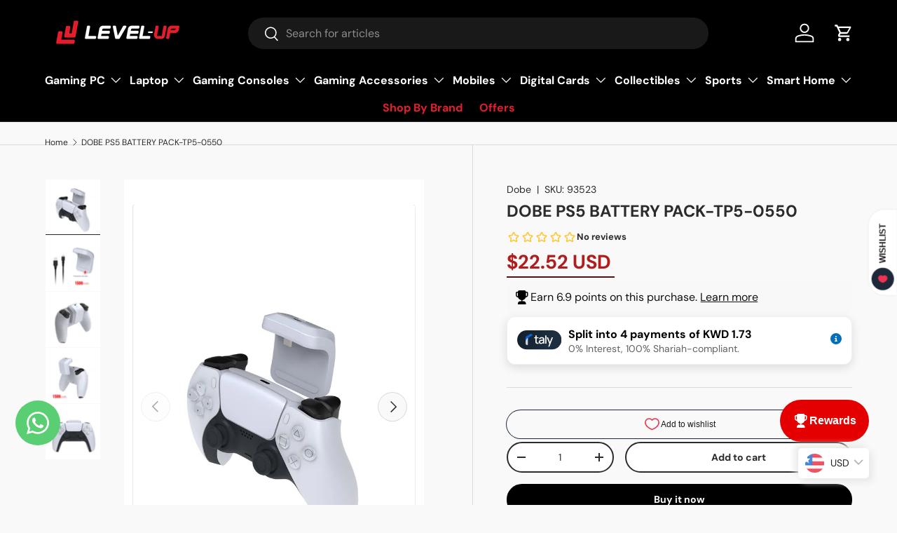

--- FILE ---
content_type: text/html; charset=utf-8
request_url: https://level-up.gg/products/dobe-battery-pack-for-playstation-5-controller
body_size: 139008
content:















<!doctype html>
<html class="no-js" lang="en" dir="ltr">
  <head>
    <!-- Google Tag Manager -->
<script>(function(w,d,s,l,i){w[l]=w[l]||[];w[l].push({'gtm.start':
new Date().getTime(),event:'gtm.js'});var f=d.getElementsByTagName(s)[0],
j=d.createElement(s),dl=l!='dataLayer'?'&l='+l:'';j.async=true;j.src=
'https://www.googletagmanager.com/gtm.js?id='+i+dl;f.parentNode.insertBefore(j,f);
})(window,document,'script','dataLayer','GTM-535KR2ZN');</script>
<!-- End Google Tag Manager -->
    <!-- Added by AVADA SEO Suite -->
    

    <!-- /Added by AVADA SEO Suite -->
    
    

    <script type="text/javascript">
        var sbErrors = [];

        window.onerror = function(error, url, line) {
            sbErrors.push({
                errorMessage : error,
                lineNumber : line
            });
        };
    </script>
    <script>
var page_type = "product";
      
if (page_type.indexOf("collection") != -1)
    page_type = "collection";
else if (page_type.indexOf("product") != -1)
    page_type = "product";

      if(typeof(sb_index_jslazyload)=="undefined")
        sb_index_jslazyload = [ /cdn\.shopify\.com\/extensions/, /cdn\.shopify\.com\/s\/trekkie\.storefront/, /cdn\.shopify\.com\/shopifycloud\/boomerang/, /cdn\.shopify\.com\/shopifycloud\/consent-tracking-api\/v0\.1\/consent-tracking-api\.js/, /cdn\.shopify\.com\/shopifycloud\/shopify\/assets\/shop_events_listener/, /cdn\.shopify\.com\/shopifycloud\/shopify\/assets\/storefront\/features/, /cdn\.shopify\.com\/shopifycloud\/shopify\/assets\/storefront\/load_feature/, /cdn\.shopify\.com\/shopifycloud\/shopify_chat\/storefront\/shopifyChatV1\.js/, /cdn\.shopify\.com\/shopifycloud\/shopify\/assets\/storefront\/bars/, ]

      if(typeof(sb_collection_jslazyload)=="undefined")
        sb_collection_jslazyload = [ /cdn\.shopify\.com\/extensions/, /cdn\.shopify\.com\/s\/trekkie\.storefront/, /cdn\.shopify\.com\/shopifycloud\/boomerang/, /cdn\.shopify\.com\/shopifycloud\/consent-tracking-api\/v0\.1\/consent-tracking-api\.js/, /cdn\.shopify\.com\/shopifycloud\/shopify\/assets\/shop_events_listener/, /cdn\.shopify\.com\/shopifycloud\/shopify\/assets\/storefront\/features/, /cdn\.shopify\.com\/shopifycloud\/shopify\/assets\/storefront\/load_feature/, /cdn\.shopify\.com\/shopifycloud\/shopify_chat\/storefront\/shopifyChatV1\.js/, /cdn\.shopify\.com\/shopifycloud\/shopify\/assets\/storefront\/bars/, ]

      if(typeof(sb_product_jslazyload)=="undefined")
        sb_product_jslazyload = [ /cdn\.shopify\.com\/extensions/, /cdn\.shopify\.com\/s\/trekkie\.storefront/, /cdn\.shopify\.com\/shopifycloud\/boomerang/, /cdn\.shopify\.com\/shopifycloud\/consent-tracking-api\/v0\.1\/consent-tracking-api\.js/, /cdn\.shopify\.com\/shopifycloud\/shopify\/assets\/shop_events_listener/, /cdn\.shopify\.com\/shopifycloud\/shopify\/assets\/storefront\/features/, /cdn\.shopify\.com\/shopifycloud\/shopify\/assets\/storefront\/load_feature/, /cdn\.shopify\.com\/shopifycloud\/shopify_chat\/storefront\/shopifyChatV1\.js/, /cdn\.shopify\.com\/shopifycloud\/shopify\/assets\/storefront\/bars/, ]

if (page_type == 'index') {
    window.LAZYLOADURL = sb_index_jslazyload;
}

if (page_type == "collection") {
    window.LAZYLOADURL = sb_collection_jslazyload;
}

if (page_type == "product") {
    window.LAZYLOADURL = sb_product_jslazyload;
}

!function(t, e) {
    "object" == typeof exports && "undefined" != typeof module ? e(exports) : "function" == typeof define && define.amd ? define(["exports"], e) : e((t = "undefined" != typeof globalThis ? globalThis : t || self).sbscript = {})
}(this, (function(t) {
    "use strict";
    var e = "javascript/blocked"
      , r = {
        blacklist: window.LAZYLOADURL,
        whitelist: window.LAZYLOADEDURL
    }
      , n = {
        blacklisted: []
    }
      , i = function(t, n) {
        return t && (!n || n !== e) && (!r.blacklist || r.blacklist.some((function(e) {
            return e.test(t)
        }
        ))) && (!r.whitelist || r.whitelist.every((function(e) {
            return !e.test(t)
        }
        )))
    }
      , o = function(t) {
        var e = t.getAttribute("src");
        return r.blacklist && r.blacklist.every((function(t) {
            return !t.test(e)
        }
        )) || r.whitelist && r.whitelist.some((function(t) {
            return t.test(e)
        }
        ))
    }
      , c = []
      , l = []
      , a = []
      , s = new MutationObserver((function(t) {
        for (var r = 0; r < t.length; r++)
            for (var o = t[r].addedNodes, s = function(t) {
                var r = o[t];
                if (1 === r.nodeType && "LINK" === r.tagName && "stylesheet" == r.rel && c.push(r.href.split("?")[0]),
                1 === r.nodeType && "SCRIPT" === r.tagName) {
                    "" !== r.src && null !== r.src && l.push(r.src.split("?")[0]);
                    var s = r.src
                      , u = r.type;
                    if (!1,
                    i(s, u)) {
                        a.push(s),
                        n.blacklisted.push([r, r.type]),
                        r.type = e;
                        r.addEventListener("beforescriptexecute", (function t(n) {
                            r.getAttribute("type") === e && n.preventDefault(),
                            r.removeEventListener("beforescriptexecute", t)
                        }
                        )),
                        r.parentElement && r.parentElement.removeChild(r)
                    }
                }
            }, u = 0; u < o.length; u++) {
                s(u)
            }
    }
    ));
    function u(t, e) {
        var r = Object.keys(t);
        if (Object.getOwnPropertySymbols) {
            var n = Object.getOwnPropertySymbols(t);
            e && (n = n.filter((function(e) {
                return Object.getOwnPropertyDescriptor(t, e).enumerable
            }
            ))),
            r.push.apply(r, n)
        }
        return r
    }
    function p(t) {
        for (var e = 1; e < arguments.length; e++) {
            var r = null != arguments[e] ? arguments[e] : {};
            e % 2 ? u(Object(r), !0).forEach((function(e) {
                f(t, e, r[e])
            }
            )) : Object.getOwnPropertyDescriptors ? Object.defineProperties(t, Object.getOwnPropertyDescriptors(r)) : u(Object(r)).forEach((function(e) {
                Object.defineProperty(t, e, Object.getOwnPropertyDescriptor(r, e))
            }
            ))
        }
        return t
    }
    function f(t, e, r) {
        return e in t ? Object.defineProperty(t, e, {
            value: r,
            enumerable: !0,
            configurable: !0,
            writable: !0
        }) : t[e] = r,
        t
    }
    function d(t, e) {
        return function(t) {
            if (Array.isArray(t))
                return t
        }(t) || function(t, e) {
            var r = null == t ? null : "undefined" != typeof Symbol && t[Symbol.iterator] || t["@@iterator"];
            if (null == r)
                return;
            var n, i, o = [], c = !0, l = !1;
            try {
                for (r = r.call(t); !(c = (n = r.next()).done) && (o.push(n.value),
                !e || o.length !== e); c = !0)
                    ;
            } catch (t) {
                l = !0,
                i = t
            } finally {
                try {
                    c || null == r.return || r.return()
                } finally {
                    if (l)
                        throw i
                }
            }
            return o
        }(t, e) || b(t, e) || function() {
            throw new TypeError("Invalid attempt to destructure non-iterable instance.\nIn order to be iterable, non-array objects must have a [Symbol.iterator]() method.")
        }()
    }
    function y(t) {
        return function(t) {
            if (Array.isArray(t))
                return h(t)
        }(t) || function(t) {
            if ("undefined" != typeof Symbol && null != t[Symbol.iterator] || null != t["@@iterator"])
                return Array.from(t)
        }(t) || b(t) || function() {
            throw new TypeError("Invalid attempt to spread non-iterable instance.\nIn order to be iterable, non-array objects must have a [Symbol.iterator]() method.")
        }()
    }
    function b(t, e) {
        if (t) {
            if ("string" == typeof t)
                return h(t, e);
            var r = Object.prototype.toString.call(t).slice(8, -1);
            return "Object" === r && t.constructor && (r = t.constructor.name),
            "Map" === r || "Set" === r ? Array.from(t) : "Arguments" === r || /^(?:Ui|I)nt(?:8|16|32)(?:Clamped)?Array$/.test(r) ? h(t, e) : void 0
        }
    }
    function h(t, e) {
        (null == e || e > t.length) && (e = t.length);
        for (var r = 0, n = new Array(e); r < e; r++)
            n[r] = t[r];
        return n
    }
    s.observe(document.documentElement, {
        childList: !0,
        subtree: !0
    });
    var m = document.createElement
      , v = {
        src: Object.getOwnPropertyDescriptor(HTMLScriptElement.prototype, "src"),
        type: Object.getOwnPropertyDescriptor(HTMLScriptElement.prototype, "type")
    };
    document.createElement = function() {
        for (var t = arguments.length, r = new Array(t), n = 0; n < t; n++)
            r[n] = arguments[n];
        if ("script" !== r[0].toLowerCase())
            return m.bind(document).apply(void 0, r);
        var o = m.bind(document).apply(void 0, r);
        try {
            Object.defineProperties(o, {
                src: p(p({}, v.src), {}, {
                    set: function(t) {
                        i(t, o.type) && v.type.set.call(this, e),
                        v.src.set.call(this, t)
                    }
                }),
                type: p(p({}, v.type), {}, {
                    get: function() {
                        var t = v.type.get.call(this);
                        return t === e || i(this.src, t) ? null : t
                    },
                    set: function(t) {
                        var r = i(o.src, o.type) ? e : t;
                        v.type.set.call(this, r)
                    }
                })
            }),
            o.setAttribute = function(t, e) {
                "type" === t || "src" === t ? o[t] = e : HTMLScriptElement.prototype.setAttribute.call(o, t, e)
            }
        } catch (t) {
            console.warn("sbscript: unable to prevent script execution for script src ", o.src, ".\n", 'A likely cause would be because you are using a third-party browser extension that monkey patches the "document.createElement" function.')
        }
        return o
    }
    ;
    var w = new RegExp("[|\\{}()[\\]^$+*?.]","g");
    window.arr_injected_css = [],
    window.arr_injected_script = [],
    window.arr_blocked_script = [];
    t.unblock = function() {
        for (var t = arguments.length, i = new Array(t), u = 0; u < t; u++)
            i[u] = arguments[u];
        i.length < 1 ? (r.blacklist = [],
        r.whitelist = []) : (r.blacklist && (r.blacklist = r.blacklist.filter((function(t) {
            return i.every((function(e) {
                return "string" == typeof e ? !t.test(e) : e instanceof RegExp ? t.toString() !== e.toString() : void 0
            }
            ))
        }
        ))),
        r.whitelist && (r.whitelist = [].concat(y(r.whitelist), y(i.map((function(t) {
            if ("string" == typeof t) {
                var e = ".*" + t.replace(w, "\\$&") + ".*";
                if (r.whitelist.every((function(t) {
                    return t.toString() !== e.toString()
                }
                )))
                    return new RegExp(e)
            } else if (t instanceof RegExp && r.whitelist.every((function(e) {
                return e.toString() !== t.toString()
            }
            )))
                return t;
            return null
        }
        )).filter(Boolean)))));
        for (var p = document.querySelectorAll('script[type="'.concat(e, '"]')), f = 0; f < p.length; f++) {
            var b = p[f];
            o(b) && (n.blacklisted.push([b, "application/javascript"]),
            b.parentElement.removeChild(b))
        }
        var h = 0;
        y(n.blacklisted).forEach((function(t, e) {
            var r = d(t, 2)
              , i = r[0]
              , c = r[1];
            if (o(i)) {
                for (var l = document.createElement("script"), a = 0; a < i.attributes.length; a++) {
                    var s = i.attributes[a];
                    "src" !== s.name && "type" !== s.name && l.setAttribute(s.name, i.attributes[a].value)
                }
                "" != i.src && l.setAttribute("src", i.src),
                l.setAttribute("type", c || "application/javascript"),
                l.appendChild(document.createTextNode(i.text)),
                document.head.appendChild(l),
                n.blacklisted.splice(e - h, 1),
                h++
            }
        }
        )),
        r.blacklist && r.blacklist.length < 1 && s.disconnect(),
        window.arr_injected_css = c,
        window.arr_injected_script = l,
        window.arr_blocked_script = a
    }
    ,
    Object.defineProperty(t, "__esModule", {
        value: !0
    })
}
));

// window.onscroll = function(){
//     window.sbscript.unblock();
// };

window.addEventListener('mousemove', function(event) {
   window.sbscript.unblock();
});

window.addEventListener('touchstart', function(event) {
   window.sbscript.unblock();
}, false);

window.addEventListener('load', function(event) {
    setTimeout(()=>{
     window.sbscript.unblock();
    }
    , 5000);
});

</script>





    <link href="//level-up.gg/cdn/shop/t/63/assets/edits1.css?v=88170527070443706191760622407" rel="stylesheet" type="text/css" media="all" />

 
<meta charset="utf-8">
<meta name="viewport" content="width=device-width,initial-scale=1">
<title>DOBE PS5 BATTERY PACK-TP5-0550 Level Up</title><link rel="canonical" href="https://level-up.gg/products/dobe-battery-pack-for-playstation-5-controller"><link rel="icon" href="//level-up.gg/cdn/shop/files/favicon.png?crop=center&height=48&v=1620241063&width=48" type="image/png">
  <link rel="apple-touch-icon" href="//level-up.gg/cdn/shop/files/favicon.png?crop=center&height=180&v=1620241063&width=180"><meta name="description" content="Boost your gaming with DOBE PS5 Battery Pack-TP5-0550. Essential for Playstation lovers!"><meta property="og:site_name" content="Level Up">
<meta property="og:url" content="https://level-up.gg/products/dobe-battery-pack-for-playstation-5-controller">
<meta property="og:title" content="DOBE PS5 BATTERY PACK-TP5-0550 Level Up">
<meta property="og:type" content="product">
<meta property="og:description" content="Boost your gaming with DOBE PS5 Battery Pack-TP5-0550. Essential for Playstation lovers!"><meta property="og:image" content="http://level-up.gg/cdn/shop/products/dobe-ps5-battery-pack-tp5-0550-503110.jpg?crop=center&height=1200&v=1701333885&width=1200">
  <meta property="og:image:secure_url" content="https://level-up.gg/cdn/shop/products/dobe-ps5-battery-pack-tp5-0550-503110.jpg?crop=center&height=1200&v=1701333885&width=1200">
  <meta property="og:image:width" content="1000">
  <meta property="og:image:height" content="1000"><meta property="og:price:amount" content="6.90">
  <meta property="og:price:currency" content="KWD"><meta name="twitter:site" content="@levelupkwt?t=APgdtMdYeVKuGFTjiVRuAA&s=09"><meta name="twitter:card" content="summary_large_image">
<meta name="twitter:title" content="DOBE PS5 BATTERY PACK-TP5-0550 Level Up">
<meta name="twitter:description" content="Boost your gaming with DOBE PS5 Battery Pack-TP5-0550. Essential for Playstation lovers!">
<link rel="preload" href="//level-up.gg/cdn/shop/t/63/assets/main.css?v=100456534902019511081761550720" as="style">
 


    

    
      
      
    

    

    

    

    
<style data-shopify>
@font-face {
  font-family: "DM Sans";
  font-weight: 400;
  font-style: normal;
  font-display: swap;
  src: url("//level-up.gg/cdn/fonts/dm_sans/dmsans_n4.ec80bd4dd7e1a334c969c265873491ae56018d72.woff2") format("woff2"),
       url("//level-up.gg/cdn/fonts/dm_sans/dmsans_n4.87bdd914d8a61247b911147ae68e754d695c58a6.woff") format("woff");
}
@font-face {
  font-family: "DM Sans";
  font-weight: 700;
  font-style: normal;
  font-display: swap;
  src: url("//level-up.gg/cdn/fonts/dm_sans/dmsans_n7.97e21d81502002291ea1de8aefb79170c6946ce5.woff2") format("woff2"),
       url("//level-up.gg/cdn/fonts/dm_sans/dmsans_n7.af5c214f5116410ca1d53a2090665620e78e2e1b.woff") format("woff");
}
@font-face {
  font-family: "DM Sans";
  font-weight: 400;
  font-style: italic;
  font-display: swap;
  src: url("//level-up.gg/cdn/fonts/dm_sans/dmsans_i4.b8fe05e69ee95d5a53155c346957d8cbf5081c1a.woff2") format("woff2"),
       url("//level-up.gg/cdn/fonts/dm_sans/dmsans_i4.403fe28ee2ea63e142575c0aa47684d65f8c23a0.woff") format("woff");
}
@font-face {
  font-family: "DM Sans";
  font-weight: 700;
  font-style: italic;
  font-display: swap;
  src: url("//level-up.gg/cdn/fonts/dm_sans/dmsans_i7.52b57f7d7342eb7255084623d98ab83fd96e7f9b.woff2") format("woff2"),
       url("//level-up.gg/cdn/fonts/dm_sans/dmsans_i7.d5e14ef18a1d4a8ce78a4187580b4eb1759c2eda.woff") format("woff");
}
@font-face {
  font-family: "DM Sans";
  font-weight: 700;
  font-style: normal;
  font-display: swap;
  src: url("//level-up.gg/cdn/fonts/dm_sans/dmsans_n7.97e21d81502002291ea1de8aefb79170c6946ce5.woff2") format("woff2"),
       url("//level-up.gg/cdn/fonts/dm_sans/dmsans_n7.af5c214f5116410ca1d53a2090665620e78e2e1b.woff") format("woff");
}
@font-face {
  font-family: "DM Sans";
  font-weight: 700;
  font-style: normal;
  font-display: swap;
  src: url("//level-up.gg/cdn/fonts/dm_sans/dmsans_n7.97e21d81502002291ea1de8aefb79170c6946ce5.woff2") format("woff2"),
       url("//level-up.gg/cdn/fonts/dm_sans/dmsans_n7.af5c214f5116410ca1d53a2090665620e78e2e1b.woff") format("woff");
}
:root {
        --bg-color: 249 249 249 / 1.0;
        --bg-color-og: 249 249 249 / 1.0;
        --heading-color: 42 43 42;
        --text-color: 42 43 42;
        --text-color-og: 42 43 42;
        --scrollbar-color: 42 43 42;
        --link-color: 42 43 42;
        --link-color-og: 42 43 42;
        --star-color: 255 159 28;--swatch-border-color-default: 208 208 208;
          --swatch-border-color-active: 146 146 146;
          --swatch-card-size: 34px;
          --swatch-variant-picker-size: 40px;--color-scheme-1-bg: 244 244 244 / 1.0;
        --color-scheme-1-grad: linear-gradient(180deg, rgba(244, 244, 244, 1), rgba(244, 244, 244, 1) 100%);
        --color-scheme-1-heading: 42 43 42;
        --color-scheme-1-text: 42 43 42;
        --color-scheme-1-btn-bg: 255 88 13;
        --color-scheme-1-btn-text: 255 255 255;
        --color-scheme-1-btn-bg-hover: 255 124 64;--color-scheme-2-bg: 54 49 49 / 1.0;
        --color-scheme-2-grad: ;
        --color-scheme-2-heading: 255 255 255;
        --color-scheme-2-text: 255 255 255;
        --color-scheme-2-btn-bg: 255 88 13;
        --color-scheme-2-btn-text: 255 255 255;
        --color-scheme-2-btn-bg-hover: 255 124 64;--color-scheme-3-bg: 180 12 28 / 1.0;
        --color-scheme-3-grad: linear-gradient(107deg, rgba(42, 43, 42, 1), rgba(42, 43, 42, 1) 100%, rgba(234, 0, 0, 1) 100%);
        --color-scheme-3-heading: 255 255 255;
        --color-scheme-3-text: 255 255 255;
        --color-scheme-3-btn-bg: 42 43 42;
        --color-scheme-3-btn-text: 255 255 255;
        --color-scheme-3-btn-bg-hover: 82 83 82;

        --drawer-bg-color: 255 255 255 / 1.0;
        --drawer-text-color: 42 43 42;

        --panel-bg-color: 244 244 244 / 1.0;
        --panel-heading-color: 42 43 42;
        --panel-text-color: 42 43 42;

        --in-stock-text-color: 44 126 63;
        --low-stock-text-color: 210 134 26;
        --very-low-stock-text-color: 180 12 28;
        --no-stock-text-color: 119 119 119;
        --no-stock-backordered-text-color: 119 119 119;

        --error-bg-color: 252 237 238;
        --error-text-color: 180 12 28;
        --success-bg-color: 232 246 234;
        --success-text-color: 44 126 63;
        --info-bg-color: 228 237 250;
        --info-text-color: 26 102 210;

        --heading-font-family: "DM Sans", sans-serif;
        --heading-font-style: normal;
        --heading-font-weight: 700;
        --heading-scale-start: 4;

        --navigation-font-family: "DM Sans", sans-serif;
        --navigation-font-style: normal;
        --navigation-font-weight: 700;--heading-text-transform: none;
--subheading-text-transform: none;
        --body-font-family: "DM Sans", sans-serif;
        --body-font-style: normal;
        --body-font-weight: 400;
        --body-font-size: 16;

        --section-gap: 48;
        --heading-gap: calc(8 * var(--space-unit));--grid-column-gap: 20px;--btn-bg-color: 180 12 28;
        --btn-bg-hover-color: 203 51 66;
        --btn-text-color: 255 255 255;
        --btn-bg-color-og: 180 12 28;
        --btn-text-color-og: 255 255 255;
        --btn-alt-bg-color: 255 255 255;
        --btn-alt-bg-alpha: 1.0;
        --btn-alt-text-color: 42 43 42;
        --btn-border-width: 2px;
        --btn-padding-y: 12px;

        
        --btn-border-radius: 28px;
        

        --btn-lg-border-radius: 50%;
        --btn-icon-border-radius: 50%;
        --input-with-btn-inner-radius: var(--btn-border-radius);

        --input-bg-color: 249 249 249 / 1.0;
        --input-text-color: 42 43 42;
        --input-border-width: 2px;
        --input-border-radius: 26px;
        --textarea-border-radius: 12px;
        --input-border-radius: 28px;
        --input-lg-border-radius: 34px;
        --input-bg-color-diff-3: #f1f1f1;
        --input-bg-color-diff-6: #eaeaea;

        --modal-border-radius: 16px;
        --modal-overlay-color: 0 0 0;
        --modal-overlay-opacity: 0.4;
        --drawer-border-radius: 16px;
        --overlay-border-radius: 0px;

        --custom-label-bg-color: 13 44 84;
        --custom-label-text-color: 255 255 255;--sale-label-bg-color: 170 17 85;
        --sale-label-text-color: 255 255 255;--sold-out-label-bg-color: 42 43 42;
        --sold-out-label-text-color: 255 255 255;--new-label-bg-color: 180 12 28;
        --new-label-text-color: 255 255 255;--preorder-label-bg-color: 0 166 237;
        --preorder-label-text-color: 255 255 255;

        --collection-label-color: 0 126 18;

        --page-width: 1200px;
        --gutter-sm: 20px;
        --gutter-md: 32px;
        --gutter-lg: 64px;

        --payment-terms-bg-color: #f9f9f9;

        --coll-card-bg-color: #F9F9F9;
        --coll-card-border-color: #f2f2f2;

        --card-highlight-bg-color: #ffffff;
        --card-highlight-text-color: 85 85 85;
        --card-highlight-border-color: #E1E1E1;--card-bg-color: #ffffff;
        --card-text-color: 38 38 43;
        --card-border-color: #ccc9c9;

        --reading-width: 48em;
      }

      @media (max-width: 769px) {
        :root {
          --reading-width: 36em;
        }
      }</style>

    <link rel="stylesheet" href="//level-up.gg/cdn/shop/t/63/assets/main.css?v=100456534902019511081761550720">
    <script src="//level-up.gg/cdn/shop/t/63/assets/main.js?v=50081337982134045621760622418" defer="defer"></script><link
        rel="preload"
        href="//level-up.gg/cdn/fonts/dm_sans/dmsans_n4.ec80bd4dd7e1a334c969c265873491ae56018d72.woff2"
        as="font"
        type="font/woff2"
        crossorigin
        fetchpriority="high"
      ><link
        rel="preload"
        href="//level-up.gg/cdn/fonts/dm_sans/dmsans_n7.97e21d81502002291ea1de8aefb79170c6946ce5.woff2"
        as="font"
        type="font/woff2"
        crossorigin
        fetchpriority="high"
      ><link rel="stylesheet" href="//level-up.gg/cdn/shop/t/63/assets/swatches.css?v=163119569861587184911760622495" media="print" onload="this.media='all'">
      <noscript><link rel="stylesheet" href="//level-up.gg/cdn/shop/t/63/assets/swatches.css?v=163119569861587184911760622495"></noscript>
  <script>window.performance && window.performance.mark && window.performance.mark('shopify.content_for_header.start');</script><meta name="google-site-verification" content="nx1eZc1sWave7GneIEc0g30PQAcqJT0w3BfXBYQLKYE">
<meta name="facebook-domain-verification" content="39jxpl2ik5mmkpb76voz8smpf1krf5">
<meta name="facebook-domain-verification" content="fbkfbohveli3uhidkq2wti7u6a9rso">
<meta name="google-site-verification" content="nx1eZc1sWave7GneIEc0g30PQAcqJT0w3BfXBYQLKYE">
<meta id="shopify-digital-wallet" name="shopify-digital-wallet" content="/2699067504/digital_wallets/dialog">
<link rel="alternate" hreflang="x-default" href="https://level-up.gg/products/dobe-battery-pack-for-playstation-5-controller">
<link rel="alternate" hreflang="en" href="https://level-up.gg/products/dobe-battery-pack-for-playstation-5-controller">
<link rel="alternate" hreflang="ar" href="https://level-up.gg/ar/products/dobe-battery-pack-for-playstation-5-controller">
<link rel="alternate" type="application/json+oembed" href="https://level-up.gg/products/dobe-battery-pack-for-playstation-5-controller.oembed">
<script async="async" src="/checkouts/internal/preloads.js?locale=en-KW"></script>
<script id="shopify-features" type="application/json">{"accessToken":"9814cf96875e399ac4d428e80fd08ab3","betas":["rich-media-storefront-analytics"],"domain":"level-up.gg","predictiveSearch":true,"shopId":2699067504,"locale":"en"}</script>
<script>var Shopify = Shopify || {};
Shopify.shop = "level-up-business.myshopify.com";
Shopify.locale = "en";
Shopify.currency = {"active":"KWD","rate":"1.0"};
Shopify.country = "KW";
Shopify.theme = {"name":"Copy of Optimize Website Speed","id":142565540074,"schema_name":"Enterprise","schema_version":"1.6.2","theme_store_id":1657,"role":"main"};
Shopify.theme.handle = "null";
Shopify.theme.style = {"id":null,"handle":null};
Shopify.cdnHost = "level-up.gg/cdn";
Shopify.routes = Shopify.routes || {};
Shopify.routes.root = "/";</script>
<script type="module">!function(o){(o.Shopify=o.Shopify||{}).modules=!0}(window);</script>
<script>!function(o){function n(){var o=[];function n(){o.push(Array.prototype.slice.apply(arguments))}return n.q=o,n}var t=o.Shopify=o.Shopify||{};t.loadFeatures=n(),t.autoloadFeatures=n()}(window);</script>
<script id="shop-js-analytics" type="application/json">{"pageType":"product"}</script>
<script defer="defer" async type="module" src="//level-up.gg/cdn/shopifycloud/shop-js/modules/v2/client.init-shop-cart-sync_BN7fPSNr.en.esm.js"></script>
<script defer="defer" async type="module" src="//level-up.gg/cdn/shopifycloud/shop-js/modules/v2/chunk.common_Cbph3Kss.esm.js"></script>
<script defer="defer" async type="module" src="//level-up.gg/cdn/shopifycloud/shop-js/modules/v2/chunk.modal_DKumMAJ1.esm.js"></script>
<script type="module">
  await import("//level-up.gg/cdn/shopifycloud/shop-js/modules/v2/client.init-shop-cart-sync_BN7fPSNr.en.esm.js");
await import("//level-up.gg/cdn/shopifycloud/shop-js/modules/v2/chunk.common_Cbph3Kss.esm.js");
await import("//level-up.gg/cdn/shopifycloud/shop-js/modules/v2/chunk.modal_DKumMAJ1.esm.js");

  window.Shopify.SignInWithShop?.initShopCartSync?.({"fedCMEnabled":true,"windoidEnabled":true});

</script>
<script>(function() {
  var isLoaded = false;
  function asyncLoad() {
    if (isLoaded) return;
    isLoaded = true;
    var urls = ["https:\/\/na.shgcdn3.com\/pixel-collector.js?shop=level-up-business.myshopify.com","https:\/\/cloudsearch-1f874.kxcdn.com\/shopify.js?widgetDisabled=1\u0026filtersEnabled=1\u0026markets=1\u0026appEmbedOnly=1\u0026shop=level-up-business.myshopify.com","https:\/\/cdn.shopify.com\/s\/files\/1\/0026\/9906\/7504\/files\/shopney-app-banner.js?v=1765702537\u0026shop=level-up-business.myshopify.com"];
    for (var i = 0; i < urls.length; i++) {
      var s = document.createElement('script');
      s.type = 'text/javascript';
      s.async = true;
      s.src = urls[i];
      var x = document.getElementsByTagName('script')[0];
      x.parentNode.insertBefore(s, x);
    }
  };
  if(window.attachEvent) {
    window.attachEvent('onload', asyncLoad);
  } else {
    window.addEventListener('load', asyncLoad, false);
  }
})();</script>
<script id="__st">var __st={"a":2699067504,"offset":10800,"reqid":"daa4587f-345c-4a54-87fa-c0f3b9b7a1fe-1769719545","pageurl":"level-up.gg\/products\/dobe-battery-pack-for-playstation-5-controller","u":"0f9da01d53a6","p":"product","rtyp":"product","rid":6615294509245};</script>
<script>window.ShopifyPaypalV4VisibilityTracking = true;</script>
<script id="captcha-bootstrap">!function(){'use strict';const t='contact',e='account',n='new_comment',o=[[t,t],['blogs',n],['comments',n],[t,'customer']],c=[[e,'customer_login'],[e,'guest_login'],[e,'recover_customer_password'],[e,'create_customer']],r=t=>t.map((([t,e])=>`form[action*='/${t}']:not([data-nocaptcha='true']) input[name='form_type'][value='${e}']`)).join(','),a=t=>()=>t?[...document.querySelectorAll(t)].map((t=>t.form)):[];function s(){const t=[...o],e=r(t);return a(e)}const i='password',u='form_key',d=['recaptcha-v3-token','g-recaptcha-response','h-captcha-response',i],f=()=>{try{return window.sessionStorage}catch{return}},m='__shopify_v',_=t=>t.elements[u];function p(t,e,n=!1){try{const o=window.sessionStorage,c=JSON.parse(o.getItem(e)),{data:r}=function(t){const{data:e,action:n}=t;return t[m]||n?{data:e,action:n}:{data:t,action:n}}(c);for(const[e,n]of Object.entries(r))t.elements[e]&&(t.elements[e].value=n);n&&o.removeItem(e)}catch(o){console.error('form repopulation failed',{error:o})}}const l='form_type',E='cptcha';function T(t){t.dataset[E]=!0}const w=window,h=w.document,L='Shopify',v='ce_forms',y='captcha';let A=!1;((t,e)=>{const n=(g='f06e6c50-85a8-45c8-87d0-21a2b65856fe',I='https://cdn.shopify.com/shopifycloud/storefront-forms-hcaptcha/ce_storefront_forms_captcha_hcaptcha.v1.5.2.iife.js',D={infoText:'Protected by hCaptcha',privacyText:'Privacy',termsText:'Terms'},(t,e,n)=>{const o=w[L][v],c=o.bindForm;if(c)return c(t,g,e,D).then(n);var r;o.q.push([[t,g,e,D],n]),r=I,A||(h.body.append(Object.assign(h.createElement('script'),{id:'captcha-provider',async:!0,src:r})),A=!0)});var g,I,D;w[L]=w[L]||{},w[L][v]=w[L][v]||{},w[L][v].q=[],w[L][y]=w[L][y]||{},w[L][y].protect=function(t,e){n(t,void 0,e),T(t)},Object.freeze(w[L][y]),function(t,e,n,w,h,L){const[v,y,A,g]=function(t,e,n){const i=e?o:[],u=t?c:[],d=[...i,...u],f=r(d),m=r(i),_=r(d.filter((([t,e])=>n.includes(e))));return[a(f),a(m),a(_),s()]}(w,h,L),I=t=>{const e=t.target;return e instanceof HTMLFormElement?e:e&&e.form},D=t=>v().includes(t);t.addEventListener('submit',(t=>{const e=I(t);if(!e)return;const n=D(e)&&!e.dataset.hcaptchaBound&&!e.dataset.recaptchaBound,o=_(e),c=g().includes(e)&&(!o||!o.value);(n||c)&&t.preventDefault(),c&&!n&&(function(t){try{if(!f())return;!function(t){const e=f();if(!e)return;const n=_(t);if(!n)return;const o=n.value;o&&e.removeItem(o)}(t);const e=Array.from(Array(32),(()=>Math.random().toString(36)[2])).join('');!function(t,e){_(t)||t.append(Object.assign(document.createElement('input'),{type:'hidden',name:u})),t.elements[u].value=e}(t,e),function(t,e){const n=f();if(!n)return;const o=[...t.querySelectorAll(`input[type='${i}']`)].map((({name:t})=>t)),c=[...d,...o],r={};for(const[a,s]of new FormData(t).entries())c.includes(a)||(r[a]=s);n.setItem(e,JSON.stringify({[m]:1,action:t.action,data:r}))}(t,e)}catch(e){console.error('failed to persist form',e)}}(e),e.submit())}));const S=(t,e)=>{t&&!t.dataset[E]&&(n(t,e.some((e=>e===t))),T(t))};for(const o of['focusin','change'])t.addEventListener(o,(t=>{const e=I(t);D(e)&&S(e,y())}));const B=e.get('form_key'),M=e.get(l),P=B&&M;t.addEventListener('DOMContentLoaded',(()=>{const t=y();if(P)for(const e of t)e.elements[l].value===M&&p(e,B);[...new Set([...A(),...v().filter((t=>'true'===t.dataset.shopifyCaptcha))])].forEach((e=>S(e,t)))}))}(h,new URLSearchParams(w.location.search),n,t,e,['guest_login'])})(!0,!0)}();</script>
<script integrity="sha256-4kQ18oKyAcykRKYeNunJcIwy7WH5gtpwJnB7kiuLZ1E=" data-source-attribution="shopify.loadfeatures" defer="defer" src="//level-up.gg/cdn/shopifycloud/storefront/assets/storefront/load_feature-a0a9edcb.js" crossorigin="anonymous"></script>
<script data-source-attribution="shopify.dynamic_checkout.dynamic.init">var Shopify=Shopify||{};Shopify.PaymentButton=Shopify.PaymentButton||{isStorefrontPortableWallets:!0,init:function(){window.Shopify.PaymentButton.init=function(){};var t=document.createElement("script");t.src="https://level-up.gg/cdn/shopifycloud/portable-wallets/latest/portable-wallets.en.js",t.type="module",document.head.appendChild(t)}};
</script>
<script data-source-attribution="shopify.dynamic_checkout.buyer_consent">
  function portableWalletsHideBuyerConsent(e){var t=document.getElementById("shopify-buyer-consent"),n=document.getElementById("shopify-subscription-policy-button");t&&n&&(t.classList.add("hidden"),t.setAttribute("aria-hidden","true"),n.removeEventListener("click",e))}function portableWalletsShowBuyerConsent(e){var t=document.getElementById("shopify-buyer-consent"),n=document.getElementById("shopify-subscription-policy-button");t&&n&&(t.classList.remove("hidden"),t.removeAttribute("aria-hidden"),n.addEventListener("click",e))}window.Shopify?.PaymentButton&&(window.Shopify.PaymentButton.hideBuyerConsent=portableWalletsHideBuyerConsent,window.Shopify.PaymentButton.showBuyerConsent=portableWalletsShowBuyerConsent);
</script>
<script>
  function portableWalletsCleanup(e){e&&e.src&&console.error("Failed to load portable wallets script "+e.src);var t=document.querySelectorAll("shopify-accelerated-checkout .shopify-payment-button__skeleton, shopify-accelerated-checkout-cart .wallet-cart-button__skeleton"),e=document.getElementById("shopify-buyer-consent");for(let e=0;e<t.length;e++)t[e].remove();e&&e.remove()}function portableWalletsNotLoadedAsModule(e){e instanceof ErrorEvent&&"string"==typeof e.message&&e.message.includes("import.meta")&&"string"==typeof e.filename&&e.filename.includes("portable-wallets")&&(window.removeEventListener("error",portableWalletsNotLoadedAsModule),window.Shopify.PaymentButton.failedToLoad=e,"loading"===document.readyState?document.addEventListener("DOMContentLoaded",window.Shopify.PaymentButton.init):window.Shopify.PaymentButton.init())}window.addEventListener("error",portableWalletsNotLoadedAsModule);
</script>

<script type="module" src="https://level-up.gg/cdn/shopifycloud/portable-wallets/latest/portable-wallets.en.js" onError="portableWalletsCleanup(this)" crossorigin="anonymous"></script>
<script nomodule>
  document.addEventListener("DOMContentLoaded", portableWalletsCleanup);
</script>

<script id='scb4127' type='text/javascript' async='' src='https://level-up.gg/cdn/shopifycloud/privacy-banner/storefront-banner.js'></script><link id="shopify-accelerated-checkout-styles" rel="stylesheet" media="screen" href="https://level-up.gg/cdn/shopifycloud/portable-wallets/latest/accelerated-checkout-backwards-compat.css" crossorigin="anonymous">
<style id="shopify-accelerated-checkout-cart">
        #shopify-buyer-consent {
  margin-top: 1em;
  display: inline-block;
  width: 100%;
}

#shopify-buyer-consent.hidden {
  display: none;
}

#shopify-subscription-policy-button {
  background: none;
  border: none;
  padding: 0;
  text-decoration: underline;
  font-size: inherit;
  cursor: pointer;
}

#shopify-subscription-policy-button::before {
  box-shadow: none;
}

      </style>
<script id="sections-script" data-sections="header,footer" defer="defer" src="//level-up.gg/cdn/shop/t/63/compiled_assets/scripts.js?v=77364"></script>
<script>window.performance && window.performance.mark && window.performance.mark('shopify.content_for_header.end');</script>
  





  <script type="text/javascript">
    
      window.__shgMoneyFormat = window.__shgMoneyFormat || {"KWD":{"currency":"KWD","currency_symbol":"د.ك","currency_symbol_location":"left","decimal_places":2,"decimal_separator":".","thousands_separator":","}};
    
    window.__shgCurrentCurrencyCode = window.__shgCurrentCurrencyCode || {
      currency: "KWD",
      currency_symbol: "د.ك",
      decimal_separator: ".",
      thousands_separator: ",",
      decimal_places: 2,
      currency_symbol_location: "left"
    };
  </script>





    <script>
      document.documentElement.className = document.documentElement.className.replace('no-js', 'js');
    </script><!-- CC Custom Head Start --><!-- CC Custom Head End -->

<script type="text/javascript">
  
    window.SHG_CUSTOMER = null;
  
</script>







    <script type="text/javascript">
      (function (c, l, a, r, i, t, y) {
        c[a] =
          c[a] ||
          function () {
            (c[a].q = c[a].q || []).push(arguments);
          };
        t = l.createElement(r);
        t.async = 1;
        t.src = 'https://www.clarity.ms/tag/' + i;
        y = l.getElementsByTagName(r)[0];
        y.parentNode.insertBefore(t, y);
      })(window, document, 'clarity', 'script', 'scoyzbs8fi');
    </script>
    
<script>
window.addEventListener('load', (e) => { 

let enable = "";

if( !(document.querySelector('img').classList.contains("lazyload"))){
var images = document.getElementsByTagName("img");

// Loop through each image element
for (var i = 0; i < images.length; i++) {
// Add the desired class name to the class attribute
images[i].className += " lazyload";
}
//console.log('No Class ')
/*! lazysizes - v5.2.2 */

!function(e){var t=function(u,D,f){"use strict";var k,H;if(function(){var e;var t={lazyClass:"lazyload",loadedClass:"lazyloaded",loadingClass:"lazyloading",preloadClass:"lazypreload",errorClass:"lazyerror",autosizesClass:"lazyautosizes",srcAttr:"data-src",srcsetAttr:"data-srcset",sizesAttr:"data-sizes",minSize:40,customMedia:{},init:true,expFactor:1.5,hFac:.8,loadMode:2,loadHidden:true,ricTimeout:0,throttleDelay:125};H=u.lazySizesConfig||u.lazysizesConfig||{};for(e in t){if(!(e in H)){H[e]=t[e]}}}(),!D||!D.getElementsByClassName){return{init:function(){},cfg:H,noSupport:true}}var O=D.documentElement,a=u.HTMLPictureElement,P="addEventListener",$="getAttribute",q=u[P].bind(u),I=u.setTimeout,U=u.requestAnimationFrame||I,l=u.requestIdleCallback,j=/^picture$/i,r=["load","error","lazyincluded","_lazyloaded"],i={},G=Array.prototype.forEach,J=function(e,t){if(!i[t]){i[t]=new RegExp("(\\s|^)"+t+"(\\s|$)")}return i[t].test(e[$]("class")||"")&&i[t]},K=function(e,t){if(!J(e,t)){e.setAttribute("class",(e[$]("class")||"").trim()+" "+t)}},Q=function(e,t){var i;if(i=J(e,t)){e.setAttribute("class",(e[$]("class")||"").replace(i," "))}},V=function(t,i,e){var a=e?P:"removeEventListener";if(e){V(t,i)}r.forEach(function(e){t[a](e,i)})},X=function(e,t,i,a,r){var n=D.createEvent("Event");if(!i){i={}}i.instance=k;n.initEvent(t,!a,!r);n.detail=i;e.dispatchEvent(n);return n},Y=function(e,t){var i;if(!a&&(i=u.picturefill||H.pf)){if(t&&t.src&&!e[$]("srcset")){e.setAttribute("srcset",t.src)}i({reevaluate:true,elements:[e]})}else if(t&&t.src){e.src=t.src}},Z=function(e,t){return(getComputedStyle(e,null)||{})[t]},s=function(e,t,i){i=i||e.offsetWidth;while(i<H.minSize&&t&&!e._lazysizesWidth){i=t.offsetWidth;t=t.parentNode}return i},ee=function(){var i,a;var t=[];var r=[];var n=t;var s=function(){var e=n;n=t.length?r:t;i=true;a=false;while(e.length){e.shift()()}i=false};var e=function(e,t){if(i&&!t){e.apply(this,arguments)}else{n.push(e);if(!a){a=true;(D.hidden?I:U)(s)}}};e._lsFlush=s;return e}(),te=function(i,e){return e?function(){ee(i)}:function(){var e=this;var t=arguments;ee(function(){i.apply(e,t)})}},ie=function(e){var i;var a=0;var r=H.throttleDelay;var n=H.ricTimeout;var t=function(){i=false;a=f.now();e()};var s=l&&n>49?function(){l(t,{timeout:n});if(n!==H.ricTimeout){n=H.ricTimeout}}:te(function(){I(t)},true);return function(e){var t;if(e=e===true){n=33}if(i){return}i=true;t=r-(f.now()-a);if(t<0){t=0}if(e||t<9){s()}else{I(s,t)}}},ae=function(e){var t,i;var a=99;var r=function(){t=null;e()};var n=function(){var e=f.now()-i;if(e<a){I(n,a-e)}else{(l||r)(r)}};return function(){i=f.now();if(!t){t=I(n,a)}}},e=function(){var v,m,c,h,e;var y,z,g,p,C,b,A;var n=/^img$/i;var d=/^iframe$/i;var E="onscroll"in u&&!/(gle|ing)bot/.test(navigator.userAgent);var _=0;var w=0;var N=0;var M=-1;var x=function(e){N--;if(!e||N<0||!e.target){N=0}};var W=function(e){if(A==null){A=Z(D.body,"visibility")=="hidden"}return A||!(Z(e.parentNode,"visibility")=="hidden"&&Z(e,"visibility")=="hidden")};var S=function(e,t){var i;var a=e;var r=W(e);g-=t;b+=t;p-=t;C+=t;while(r&&(a=a.offsetParent)&&a!=D.body&&a!=O){r=(Z(a,"opacity")||1)>0;if(r&&Z(a,"overflow")!="visible"){i=a.getBoundingClientRect();r=C>i.left&&p<i.right&&b>i.top-1&&g<i.bottom+1}}return r};var t=function(){var e,t,i,a,r,n,s,l,o,u,f,c;var d=k.elements;if((h=H.loadMode)&&N<8&&(e=d.length)){t=0;M++;for(;t<e;t++){if(!d[t]||d[t]._lazyRace){continue}if(!E||k.prematureUnveil&&k.prematureUnveil(d[t])){R(d[t]);continue}if(!(l=d[t][$]("data-expand"))||!(n=l*1)){n=w}if(!u){u=!H.expand||H.expand<1?O.clientHeight>500&&O.clientWidth>500?500:370:H.expand;k._defEx=u;f=u*H.expFactor;c=H.hFac;A=null;if(w<f&&N<1&&M>2&&h>2&&!D.hidden){w=f;M=0}else if(h>1&&M>1&&N<6){w=u}else{w=_}}if(o!==n){y=innerWidth+n*c;z=innerHeight+n;s=n*-1;o=n}i=d[t].getBoundingClientRect();if((b=i.bottom)>=s&&(g=i.top)<=z&&(C=i.right)>=s*c&&(p=i.left)<=y&&(b||C||p||g)&&(H.loadHidden||W(d[t]))&&(m&&N<3&&!l&&(h<3||M<4)||S(d[t],n))){R(d[t]);r=true;if(N>9){break}}else if(!r&&m&&!a&&N<4&&M<4&&h>2&&(v[0]||H.preloadAfterLoad)&&(v[0]||!l&&(b||C||p||g||d[t][$](H.sizesAttr)!="auto"))){a=v[0]||d[t]}}if(a&&!r){R(a)}}};var i=ie(t);var B=function(e){var t=e.target;if(t._lazyCache){delete t._lazyCache;return}x(e);K(t,H.loadedClass);Q(t,H.loadingClass);V(t,L);X(t,"lazyloaded")};var a=te(B);var L=function(e){a({target:e.target})};var T=function(t,i){try{t.contentWindow.location.replace(i)}catch(e){t.src=i}};var F=function(e){var t;var i=e[$](H.srcsetAttr);if(t=H.customMedia[e[$]("data-media")||e[$]("media")]){e.setAttribute("media",t)}if(i){e.setAttribute("srcset",i)}};var s=te(function(t,e,i,a,r){var n,s,l,o,u,f;if(!(u=X(t,"lazybeforeunveil",e)).defaultPrevented){if(a){if(i){K(t,H.autosizesClass)}else{t.setAttribute("sizes",a)}}s=t[$](H.srcsetAttr);n=t[$](H.srcAttr);if(r){l=t.parentNode;o=l&&j.test(l.nodeName||"")}f=e.firesLoad||"src"in t&&(s||n||o);u={target:t};K(t,H.loadingClass);if(f){clearTimeout(c);c=I(x,2500);V(t,L,true)}if(o){G.call(l.getElementsByTagName("source"),F)}if(s){t.setAttribute("srcset",s)}else if(n&&!o){if(d.test(t.nodeName)){T(t,n)}else{t.src=n}}if(r&&(s||o)){Y(t,{src:n})}}if(t._lazyRace){delete t._lazyRace}Q(t,H.lazyClass);ee(function(){var e=t.complete&&t.naturalWidth>1;if(!f||e){if(e){K(t,"ls-is-cached")}B(u);t._lazyCache=true;I(function(){if("_lazyCache"in t){delete t._lazyCache}},9)}if(t.loading=="lazy"){N--}},true)});var R=function(e){if(e._lazyRace){return}var t;var i=n.test(e.nodeName);var a=i&&(e[$](H.sizesAttr)||e[$]("sizes"));var r=a=="auto";if((r||!m)&&i&&(e[$]("src")||e.srcset)&&!e.complete&&!J(e,H.errorClass)&&J(e,H.lazyClass)){return}t=X(e,"lazyunveilread").detail;if(r){re.updateElem(e,true,e.offsetWidth)}e._lazyRace=true;N++;s(e,t,r,a,i)};var r=ae(function(){H.loadMode=3;i()});var l=function(){if(H.loadMode==3){H.loadMode=2}r()};var o=function(){if(m){return}if(f.now()-e<999){I(o,999);return}m=true;H.loadMode=3;i();q("scroll",l,true)};return{_:function(){e=f.now();k.elements=D.getElementsByClassName(H.lazyClass);v=D.getElementsByClassName(H.lazyClass+" "+H.preloadClass);q("scroll",i,true);q("resize",i,true);q("pageshow",function(e){if(e.persisted){var t=D.querySelectorAll("."+H.loadingClass);if(t.length&&t.forEach){U(function(){t.forEach(function(e){if(e.complete){R(e)}})})}}});if(u.MutationObserver){new MutationObserver(i).observe(O,{childList:true,subtree:true,attributes:true})}else{O[P]("DOMNodeInserted",i,true);O[P]("DOMAttrModified",i,true);setInterval(i,999)}q("hashchange",i,true);["focus","mouseover","click","load","transitionend","animationend"].forEach(function(e){D[P](e,i,true)});if(/d$|^c/.test(D.readyState)){o()}else{q("load",o);D[P]("DOMContentLoaded",i);I(o,2e4)}if(k.elements.length){t();ee._lsFlush()}else{i()}},checkElems:i,unveil:R,_aLSL:l}}(),re=function(){var i;var n=te(function(e,t,i,a){var r,n,s;e._lazysizesWidth=a;a+="px";e.setAttribute("sizes",a);if(j.test(t.nodeName||"")){r=t.getElementsByTagName("source");for(n=0,s=r.length;n<s;n++){r[n].setAttribute("sizes",a)}}if(!i.detail.dataAttr){Y(e,i.detail)}});var a=function(e,t,i){var a;var r=e.parentNode;if(r){i=s(e,r,i);a=X(e,"lazybeforesizes",{width:i,dataAttr:!!t});if(!a.defaultPrevented){i=a.detail.width;if(i&&i!==e._lazysizesWidth){n(e,r,a,i)}}}};var e=function(){var e;var t=i.length;if(t){e=0;for(;e<t;e++){a(i[e])}}};var t=ae(e);return{_:function(){i=D.getElementsByClassName(H.autosizesClass);q("resize",t)},checkElems:t,updateElem:a}}(),t=function(){if(!t.i&&D.getElementsByClassName){t.i=true;re._();e._()}};return I(function(){H.init&&t()}),k={cfg:H,autoSizer:re,loader:e,init:t,uP:Y,aC:K,rC:Q,hC:J,fire:X,gW:s,rAF:ee}}(e,e.document,Date);e.lazySizes=t,"object"==typeof module&&module.exports&&(module.exports=t)}("undefined"!=typeof window?window:{});

}
else{
    /*console.log('hasClass ');*/
}       

});


</script>


    
<style>
  /* sb cls code */  
    body {
        -webkit-animation: fadein 1s; /* Safari, Chrome and Opera > 12.1 */
        -moz-animation: fadein 1s; /* Firefox < 16 */
            -ms-animation: fadein 1s; /* Internet Explorer */
            -o-animation: fadein 1s; /* Opera < 12.1 */
                animation: fadein 1s;
    }

    @keyframes fadein {
        from { opacity: 0; }
        to   { opacity: 1; }
    }

    /* Firefox < 16 */
    @-moz-keyframes fadein {
        from { opacity: 0; }
        to   { opacity: 1; }
    }

    /* Safari, Chrome and Opera > 12.1 */
    @-webkit-keyframes fadein {
        from { opacity: 0; }
        to   { opacity: 1; }
    }

    /* Internet Explorer */
    @-ms-keyframes fadein {
        from { opacity: 0; }
        to   { opacity: 1; }
    }

    /* Opera < 12.1 */
    @-o-keyframes fadein {
        from { opacity: 0; }
        to   { opacity: 1; }
    }</style>

    <link href="//level-up.gg/cdn/shop/t/63/assets/editscss2.css?v=111603181540343972631760622407" rel="stylesheet" type="text/css" media="all" />

    <script>
      if (window.location.href.includes('/search')) {
        window.boostSdCustomParams = {
          product_available: false,
          variant_available: false,
        };
      }
    </script>
  <!-- BEGIN app block: shopify://apps/avada-seo-suite/blocks/avada-seo/15507c6e-1aa3-45d3-b698-7e175e033440 --><script>
  window.AVADA_SEO_ENABLED = true;
</script><!-- BEGIN app snippet: avada-broken-link-manager --><!-- END app snippet --><!-- BEGIN app snippet: avada-seo-site --><!-- END app snippet --><!-- BEGIN app snippet: avada-robot-onpage --><!-- Avada SEO Robot Onpage -->












<!-- END app snippet --><!-- BEGIN app snippet: avada-frequently-asked-questions -->







<!-- END app snippet --><!-- BEGIN app snippet: avada-custom-css --> <!-- BEGIN Avada SEO custom CSS END -->


<!-- END Avada SEO custom CSS END -->
<!-- END app snippet --><!-- BEGIN app snippet: avada-loading --><style>
  @keyframes avada-rotate {
    0% { transform: rotate(0); }
    100% { transform: rotate(360deg); }
  }

  @keyframes avada-fade-out {
    0% { opacity: 1; visibility: visible; }
    100% { opacity: 0; visibility: hidden; }
  }

  .Avada-LoadingScreen {
    display: none;
    width: 100%;
    height: 100vh;
    top: 0;
    position: fixed;
    z-index: 9999;
    display: flex;
    align-items: center;
    justify-content: center;
  
    background-image: url();
    background-position: center;
    background-size: cover;
    background-repeat: no-repeat;
  
  }

  .Avada-LoadingScreen svg {
    animation: avada-rotate 1s linear infinite;
    width: px;
    height: px;
  }
</style>
<script>
  const themeId = Shopify.theme.id;
  const loadingSettingsValue = null;
  const loadingType = loadingSettingsValue?.loadingType;
  function renderLoading() {
    new MutationObserver((mutations, observer) => {
      if (document.body) {
        observer.disconnect();
        const loadingDiv = document.createElement('div');
        loadingDiv.className = 'Avada-LoadingScreen';
        if(loadingType === 'custom_logo' || loadingType === 'favicon_logo') {
          const srcLoadingImage = loadingSettingsValue?.customLogoThemeIds[themeId] || '';
          if(srcLoadingImage) {
            loadingDiv.innerHTML = `
            <img alt="Avada logo"  height="600px" loading="eager" fetchpriority="high"
              src="${srcLoadingImage}&width=600"
              width="600px" />
              `
          }
        }
        if(loadingType === 'circle') {
          loadingDiv.innerHTML = `
        <svg viewBox="0 0 40 40" fill="none" xmlns="http://www.w3.org/2000/svg">
          <path d="M20 3.75C11.0254 3.75 3.75 11.0254 3.75 20C3.75 21.0355 2.91053 21.875 1.875 21.875C0.839475 21.875 0 21.0355 0 20C0 8.9543 8.9543 0 20 0C31.0457 0 40 8.9543 40 20C40 31.0457 31.0457 40 20 40C18.9645 40 18.125 39.1605 18.125 38.125C18.125 37.0895 18.9645 36.25 20 36.25C28.9748 36.25 36.25 28.9748 36.25 20C36.25 11.0254 28.9748 3.75 20 3.75Z" fill=""/>
        </svg>
      `;
        }

        document.body.insertBefore(loadingDiv, document.body.firstChild || null);
        const e = '';
        const t = '';
        const o = 'first' === t;
        const a = sessionStorage.getItem('isShowLoadingAvada');
        const n = document.querySelector('.Avada-LoadingScreen');
        if (a && o) return (n.style.display = 'none');
        n.style.display = 'flex';
        const i = document.body;
        i.style.overflow = 'hidden';
        const l = () => {
          i.style.overflow = 'auto';
          n.style.animation = 'avada-fade-out 1s ease-out forwards';
          setTimeout(() => {
            n.style.display = 'none';
          }, 1000);
        };
        if ((o && !a && sessionStorage.setItem('isShowLoadingAvada', true), 'duration_auto' === e)) {
          window.onload = function() {
            l();
          };
          return;
        }
        setTimeout(() => {
          l();
        }, 1000 * e);
      }
    }).observe(document.documentElement, { childList: true, subtree: true });
  };
  function isNullish(value) {
    return value === null || value === undefined;
  }
  const themeIds = '';
  const themeIdsArray = themeIds ? themeIds.split(',') : [];

  if(!isNullish(themeIds) && themeIdsArray.includes(themeId.toString()) && loadingSettingsValue?.enabled) {
    renderLoading();
  }

  if(isNullish(loadingSettingsValue?.themeIds) && loadingSettingsValue?.enabled) {
    renderLoading();
  }
</script>
<!-- END app snippet --><!-- BEGIN app snippet: avada-seo-social-post --><!-- END app snippet -->
<!-- END app block --><!-- BEGIN app block: shopify://apps/xcloud-search-product-filter/blocks/cloudsearch_opt/8ddbd0bf-e311-492e-ab28-69d0ad268fac --><!-- END app block --><!-- BEGIN app block: shopify://apps/klaviyo-email-marketing-sms/blocks/klaviyo-onsite-embed/2632fe16-c075-4321-a88b-50b567f42507 -->












  <script async src="https://static.klaviyo.com/onsite/js/WpzArN/klaviyo.js?company_id=WpzArN"></script>
  <script>!function(){if(!window.klaviyo){window._klOnsite=window._klOnsite||[];try{window.klaviyo=new Proxy({},{get:function(n,i){return"push"===i?function(){var n;(n=window._klOnsite).push.apply(n,arguments)}:function(){for(var n=arguments.length,o=new Array(n),w=0;w<n;w++)o[w]=arguments[w];var t="function"==typeof o[o.length-1]?o.pop():void 0,e=new Promise((function(n){window._klOnsite.push([i].concat(o,[function(i){t&&t(i),n(i)}]))}));return e}}})}catch(n){window.klaviyo=window.klaviyo||[],window.klaviyo.push=function(){var n;(n=window._klOnsite).push.apply(n,arguments)}}}}();</script>

  
    <script id="viewed_product">
      if (item == null) {
        var _learnq = _learnq || [];

        var MetafieldReviews = null
        var MetafieldYotpoRating = null
        var MetafieldYotpoCount = null
        var MetafieldLooxRating = null
        var MetafieldLooxCount = null
        var okendoProduct = null
        var okendoProductReviewCount = null
        var okendoProductReviewAverageValue = null
        try {
          // The following fields are used for Customer Hub recently viewed in order to add reviews.
          // This information is not part of __kla_viewed. Instead, it is part of __kla_viewed_reviewed_items
          MetafieldReviews = {"rating_count":0};
          MetafieldYotpoRating = null
          MetafieldYotpoCount = null
          MetafieldLooxRating = null
          MetafieldLooxCount = null

          okendoProduct = null
          // If the okendo metafield is not legacy, it will error, which then requires the new json formatted data
          if (okendoProduct && 'error' in okendoProduct) {
            okendoProduct = null
          }
          okendoProductReviewCount = okendoProduct ? okendoProduct.reviewCount : null
          okendoProductReviewAverageValue = okendoProduct ? okendoProduct.reviewAverageValue : null
        } catch (error) {
          console.error('Error in Klaviyo onsite reviews tracking:', error);
        }

        var item = {
          Name: "DOBE PS5 BATTERY PACK-TP5-0550",
          ProductID: 6615294509245,
          Categories: ["All Ctive Items","All Products","Discounted Collection","Dobe Brand","End OF The Year","Gaming Consoles new ar","Gaming Setup","Globo basis collection - Do not delete","Hello Summer 2025","Hello Summer 2025 Without Devices","Level Up Friday","Offers","Offers  \u0026  Open Box","PlayStation 5 Accessories","Playstation Accessories","PS5"],
          ImageURL: "https://level-up.gg/cdn/shop/products/dobe-ps5-battery-pack-tp5-0550-503110_grande.jpg?v=1701333885",
          URL: "https://level-up.gg/products/dobe-battery-pack-for-playstation-5-controller",
          Brand: "Dobe",
          Price: "6.900 KD",
          Value: "6.90",
          CompareAtPrice: "0.000 KD"
        };
        _learnq.push(['track', 'Viewed Product', item]);
        _learnq.push(['trackViewedItem', {
          Title: item.Name,
          ItemId: item.ProductID,
          Categories: item.Categories,
          ImageUrl: item.ImageURL,
          Url: item.URL,
          Metadata: {
            Brand: item.Brand,
            Price: item.Price,
            Value: item.Value,
            CompareAtPrice: item.CompareAtPrice
          },
          metafields:{
            reviews: MetafieldReviews,
            yotpo:{
              rating: MetafieldYotpoRating,
              count: MetafieldYotpoCount,
            },
            loox:{
              rating: MetafieldLooxRating,
              count: MetafieldLooxCount,
            },
            okendo: {
              rating: okendoProductReviewAverageValue,
              count: okendoProductReviewCount,
            }
          }
        }]);
      }
    </script>
  




  <script>
    window.klaviyoReviewsProductDesignMode = false
  </script>







<!-- END app block --><!-- BEGIN app block: shopify://apps/whatsapp-button/blocks/app-embed-block/96d80a63-e860-4262-a001-8b82ac4d00e6 --><script>
    (function() {
        function asyncLoad() {
            var url = 'https://whatsapp-button.eazeapps.io/api/buttonInstallation/scriptTag?shopId=35372&v=1760451306';
            var s = document.createElement('script');
            s.type = 'text/javascript';
            s.async = true;
            s.src = url;
            var x = document.getElementsByTagName('script')[0];
            x.parentNode.insertBefore(s, x);
        };
        if(window.attachEvent) {
            window.attachEvent('onload', asyncLoad);
        } else {
            window.addEventListener('load', asyncLoad, false);
        }
    })();
</script>

<!-- END app block --><!-- BEGIN app block: shopify://apps/boost-ai-search-filter/blocks/boost-sd-ssr/7fc998ae-a150-4367-bab8-505d8a4503f7 --><script type="text/javascript">"use strict";(()=>{function mergeDeepMutate(target,...sources){if(!target)return target;if(sources.length===0)return target;const isObject=obj=>!!obj&&typeof obj==="object";const isPlainObject=obj=>{if(!isObject(obj))return false;const proto=Object.getPrototypeOf(obj);return proto===Object.prototype||proto===null};for(const source of sources){if(!source)continue;for(const key in source){const sourceValue=source[key];if(!(key in target)){target[key]=sourceValue;continue}const targetValue=target[key];if(Array.isArray(targetValue)&&Array.isArray(sourceValue)){target[key]=targetValue.concat(...sourceValue)}else if(isPlainObject(targetValue)&&isPlainObject(sourceValue)){target[key]=mergeDeepMutate(targetValue,sourceValue)}else{target[key]=sourceValue}}}return target}var Application=class{constructor(config,dataObjects){this.modules=[];this.cachedModulesByConstructor=new Map;this.status="created";this.cachedEventListeners={};this.registryBlockListeners=[];this.readyListeners=[];this.mode="production";this.logLevel=1;this.blocks={};const boostWidgetIntegration=window.boostWidgetIntegration;this.config=config||{logLevel:boostWidgetIntegration?.config?.logLevel,env:"production"};this.logLevel=this.config.logLevel??(this.mode==="production"?2:this.logLevel);if(this.config.logLevel==null){this.config.logLevel=this.logLevel}this.dataObjects=dataObjects||{};this.logger={debug:(...args)=>{if(this.logLevel<=0){console.debug("Boost > [DEBUG] ",...args)}},info:(...args)=>{if(this.logLevel<=1){console.info("Boost > [INFO] ",...args)}},warn:(...args)=>{if(this.logLevel<=2){console.warn("Boost > [WARN] ",...args)}},error:(...args)=>{if(this.logLevel<=3){console.error("Boost > [ERROR] ",...args)}}}}bootstrap(){if(this.status==="bootstrapped"){this.logger.warn("Application already bootstrapped");return}if(this.status==="started"){this.logger.warn("Application already started");return}this.loadModuleEventListeners();this.dispatchLifecycleEvent({name:"onBeforeAppBootstrap",payload:null});if(this.config?.customization?.app?.onBootstrap){this.config.customization.app.onBootstrap(this)}this.extendAppConfigFromModules();this.extendAppConfigFromGlobalVariables();this.initializeDataObjects();this.assignGlobalVariables();this.status="bootstrapped";this.dispatchLifecycleEvent({name:"onAppBootstrap",payload:null})}async initModules(){await Promise.all(this.modules.map(async module=>{if(!module.shouldInit()){this.logger.info("Module not initialized",module.constructor.name,"shouldInit returned false");return}module.onBeforeModuleInit?.();this.dispatchLifecycleEvent({name:"onBeforeModuleInit",payload:{module}});this.logger.info(`Initializing ${module.constructor.name} module`);try{await module.init();this.dispatchLifecycleEvent({name:"onModuleInit",payload:{module}})}catch(error){this.logger.error(`Error initializing module ${module.constructor.name}:`,error);this.dispatchLifecycleEvent({name:"onModuleError",payload:{module,error:error instanceof Error?error:new Error(String(error))}})}}))}getModule(constructor){const module=this.cachedModulesByConstructor.get(constructor);if(module&&!module.shouldInit()){return void 0}return module}getModuleByName(name){const module=this.modules.find(mod=>{const ModuleClass=mod.constructor;return ModuleClass.moduleName===name});if(module&&!module.shouldInit()){return void 0}return module}registerBlock(block){if(!block.id){this.logger.error("Block id is required");return}const blockId=block.id;if(this.blocks[blockId]){this.logger.error(`Block with id ${blockId} already exists`);return}this.blocks[blockId]=block;if(window.boostWidgetIntegration.blocks){window.boostWidgetIntegration.blocks[blockId]=block}this.dispatchLifecycleEvent({name:"onRegisterBlock",payload:{block}});this.registryBlockListeners.forEach(listener=>{try{listener(block)}catch(error){this.logger.error("Error in registry block listener:",error)}})}addRegistryBlockListener(listener){this.registryBlockListeners.push(listener);Object.values(this.blocks).forEach(block=>{try{listener(block)}catch(error){this.logger.error("Error in registry block listener for existing block:",error)}})}removeRegistryBlockListener(listener){const index=this.registryBlockListeners.indexOf(listener);if(index>-1){this.registryBlockListeners.splice(index,1)}}onReady(handler){if(this.status==="started"){try{handler()}catch(error){this.logger.error("Error in ready handler:",error)}}else{this.readyListeners.push(handler)}}assignGlobalVariables(){if(!window.boostWidgetIntegration){window.boostWidgetIntegration={}}Object.assign(window.boostWidgetIntegration,{TAEApp:this,config:this.config,dataObjects:this.dataObjects,blocks:this.blocks})}async start(){this.logger.info("Application starting");this.bootstrap();this.dispatchLifecycleEvent({name:"onBeforeAppStart",payload:null});await this.initModules();this.status="started";this.dispatchLifecycleEvent({name:"onAppStart",payload:null});this.readyListeners.forEach(listener=>{try{listener()}catch(error){this.logger.error("Error in ready listener:",error)}});if(this.config?.customization?.app?.onStart){this.config.customization.app.onStart(this)}}destroy(){if(this.status!=="started"){this.logger.warn("Application not started yet");return}this.modules.forEach(module=>{this.dispatchLifecycleEvent({name:"onModuleDestroy",payload:{module}});module.destroy()});this.modules=[];this.resetBlocks();this.status="destroyed";this.dispatchLifecycleEvent({name:"onAppDestroy",payload:null})}setLogLevel(level){this.logLevel=level;this.updateConfig({logLevel:level})}loadModule(ModuleConstructor){if(!ModuleConstructor){return this}const app=this;const moduleInstance=new ModuleConstructor(app);if(app.cachedModulesByConstructor.has(ModuleConstructor)){this.logger.warn(`Module ${ModuleConstructor.name} already loaded`);return app}this.modules.push(moduleInstance);this.cachedModulesByConstructor.set(ModuleConstructor,moduleInstance);this.logger.info(`Module ${ModuleConstructor.name} already loaded`);return app}updateConfig(newConfig){if(typeof newConfig==="function"){this.config=newConfig(this.config)}else{mergeDeepMutate(this.config,newConfig)}return this.config}dispatchLifecycleEvent(event){switch(event.name){case"onBeforeAppBootstrap":this.triggerEvent("onBeforeAppBootstrap",event);break;case"onAppBootstrap":this.logger.info("Application bootstrapped");this.triggerEvent("onAppBootstrap",event);break;case"onBeforeModuleInit":this.triggerEvent("onBeforeModuleInit",event);break;case"onModuleInit":this.logger.info(`Module ${event.payload.module.constructor.name} initialized`);this.triggerEvent("onModuleInit",event);break;case"onModuleDestroy":this.logger.info(`Module ${event.payload.module.constructor.name} destroyed`);this.triggerEvent("onModuleDestroy",event);break;case"onBeforeAppStart":this.triggerEvent("onBeforeAppStart",event);break;case"onAppStart":this.logger.info("Application started");this.triggerEvent("onAppStart",event);break;case"onAppDestroy":this.logger.info("Application destroyed");this.triggerEvent("onAppDestroy",event);break;case"onAppError":this.logger.error("Application error",event.payload.error);this.triggerEvent("onAppError",event);break;case"onModuleError":this.logger.error("Module error",event.payload.module.constructor.name,event.payload.error);this.triggerEvent("onModuleError",event);break;case"onRegisterBlock":this.logger.info(`Block registered with id: ${event.payload.block.id}`);this.triggerEvent("onRegisterBlock",event);break;default:this.logger.warn("Unknown lifecycle event",event);break}}triggerEvent(eventName,event){const eventListeners=this.cachedEventListeners[eventName];if(eventListeners){eventListeners.forEach(listener=>{try{if(eventName==="onRegisterBlock"&&event.payload&&"block"in event.payload){listener(event.payload.block)}else{listener(event)}}catch(error){this.logger.error(`Error in event listener for ${eventName}:`,error,"Event data:",event)}})}}extendAppConfigFromModules(){this.modules.forEach(module=>{const extendAppConfig=module.extendAppConfig;if(extendAppConfig){mergeDeepMutate(this.config,extendAppConfig)}})}extendAppConfigFromGlobalVariables(){const initializedGlobalConfig=window.boostWidgetIntegration?.config;if(initializedGlobalConfig){mergeDeepMutate(this.config,initializedGlobalConfig)}}initializeDataObjects(){this.modules.forEach(module=>{const dataObject=module.dataObject;if(dataObject){mergeDeepMutate(this.dataObjects,dataObject)}})}resetBlocks(){this.logger.info("Resetting all blocks");this.blocks={}}loadModuleEventListeners(){this.cachedEventListeners={};const eventNames=["onBeforeAppBootstrap","onAppBootstrap","onModuleInit","onModuleDestroy","onBeforeAppStart","onAppStart","onAppDestroy","onAppError","onModuleError","onRegisterBlock"];this.modules.forEach(module=>{eventNames.forEach(eventName=>{const eventListener=(...args)=>{if(this.status==="bootstrapped"||this.status==="started"){if(!module.shouldInit())return}return module[eventName]?.(...args)};if(typeof eventListener==="function"){if(!this.cachedEventListeners[eventName]){this.cachedEventListeners[eventName]=[]}if(eventName==="onRegisterBlock"){this.cachedEventListeners[eventName]?.push((block=>{eventListener.call(module,block)}))}else{this.cachedEventListeners[eventName]?.push(eventListener.bind(module))}}})})}};var Module=class{constructor(app){this.app=app}shouldInit(){return true}destroy(){}init(){}get extendAppConfig(){return{}}get dataObject(){return{}}};var BoostTAEAppModule=class extends Module{constructor(){super(...arguments);this.boostTAEApp=null}get TAEApp(){const boostTAE=getBoostTAE();if(!boostTAE){throw new Error("Boost TAE is not initialized")}this.boostTAEApp=boostTAE;return this.boostTAEApp}get TAEAppConfig(){return this.TAEApp.config}get TAEAppDataObjects(){return this.TAEApp.dataObjects}};var AdditionalElement=class extends BoostTAEAppModule{get extendAppConfig(){return {additionalElementSettings:Object.assign(
        {
          
            default_sort_order: {"search":"","all":""},
          
        }, {"customSortingList":"relevance|best-selling|manual|title-ascending|title-descending|price-ascending|price-descending|created-ascending|created-descending","enableCollectionSearch":false})};}};AdditionalElement.moduleName="AdditionalElement";function getShortenToFullParamMap(){const shortenUrlParamList=getBoostTAE().config?.filterSettings?.shortenUrlParamList;const map={};if(!Array.isArray(shortenUrlParamList)){return map}shortenUrlParamList.forEach(item=>{if(typeof item!=="string")return;const idx=item.lastIndexOf(":");if(idx===-1)return;const full=item.slice(0,idx).trim();const short=item.slice(idx+1).trim();if(full.length>0&&short.length>0){map[short]=full}});return map}function generateUUID(){return "xxxxxxxx-xxxx-xxxx-xxxx-xxxxxxxxxxxx".replace(/[x]/g,function(){const r=Math.random()*16|0;return r.toString(16)});}function getQueryParamByKey(key){const urlParams=new URLSearchParams(window.location.search);return urlParams.get(key)}function convertValueRequestStockStatus(v){if(typeof v==="string"){if(v==="out-of-stock")return false;return true}if(Array.isArray(v)){return v.map(_v=>{if(_v==="out-of-stock"){return false}return true})}return false}function isMobileWidth(){return window.innerWidth<576}function isTabletPortraitMaxWidth(){return window.innerWidth<991}function detectDeviceByWidth(){let result="";if(isMobileWidth()){result+="mobile|"}else{result=result.replace("mobile|","")}if(isTabletPortraitMaxWidth()){result+="tablet_portrait_max"}else{result=result.replace("tablet_portrait_max","")}return result}function getSortBy(){const{generalSettings:{collection_id=0,page="collection",default_sort_by:defaultSortBy}={},additionalElementSettings:{default_sort_order:defaultSortOrder={},customSortingList}={}}=getBoostTAE().config;const defaultSortingList=["relevance","best-selling","manual","title-ascending","title-descending","price-ascending","price-descending","created-ascending","created-descending"];const sortQueryKey=getQueryParamByKey("sort");const sortingList=customSortingList?customSortingList.split("|"):defaultSortingList;if(sortQueryKey&&sortingList.includes(sortQueryKey))return sortQueryKey;const searchPage=page==="search";const collectionPage=page==="collection";if(searchPage)sortingList.splice(sortingList.indexOf("manual"),1);const{all,search}=defaultSortOrder;if(collectionPage){if(collection_id in defaultSortOrder){return defaultSortOrder[collection_id]}else if(all){return all}else if(defaultSortBy){return defaultSortBy}}else if(searchPage){return search||"relevance"}return""}var addParamsLocale=(params={})=>{params.return_all_currency_fields=false;return{...params,currency_rate:window.Shopify?.currency?.rate,currency:window.Shopify?.currency?.active,country:window.Shopify?.country}};var getLocalStorage=key=>{try{const value=localStorage.getItem(key);if(value)return JSON.parse(value);return null}catch{return null}};var setLocalStorage=(key,value)=>{try{localStorage.setItem(key,JSON.stringify(value))}catch(error){getBoostTAE().logger.error("Error setLocalStorage",error)}};var removeLocalStorage=key=>{try{localStorage.removeItem(key)}catch(error){getBoostTAE().logger.error("Error removeLocalStorage",error)}};function roundToNearest50(num){const remainder=num%50;if(remainder>25){return num+(50-remainder)}else{return num-remainder}}function lazyLoadImages(dom){if(!dom)return;const lazyImages=dom.querySelectorAll(".boost-sd__product-image-img[loading='lazy']");lazyImages.forEach(function(img){inViewPortHandler(img.parentElement,element=>{const imgElement=element.querySelector(".boost-sd__product-image-img[loading='lazy']");if(imgElement){imgElement.removeAttribute("loading")}})})}function inViewPortHandler(elements,callback){const observer=new IntersectionObserver(function intersectionObserverCallback(entries,observer2){entries.forEach(function(entry){if(entry.isIntersecting){callback(entry.target);observer2.unobserve(entry.target)}})});if(Array.isArray(elements)){elements.forEach(element=>observer.observe(element))}else{observer.observe(elements)}}var isBadUrl=url=>{try{if(!url){const searchString2=getWindowLocation().search;if(!searchString2||searchString2.length<=1){return false}return checkSearchStringForXSS(searchString2)}if(typeof url==="string"){const questionMarkIndex=url.indexOf("?");const searchString2=questionMarkIndex>=0?url.substring(questionMarkIndex):"";if(!searchString2||searchString2.length<=1){return false}return checkSearchStringForXSS(searchString2)}const searchString=url.search;if(!searchString||searchString.length<=1){return false}return checkSearchStringForXSS(searchString)}catch{return true}};var checkSearchStringForXSS=searchString=>{const urlParams=decodeURIComponent(searchString).split("&");for(let i=0;i<urlParams.length;i++){if(isBadSearchTerm(urlParams[i])){return true}}return false};var getWindowLocation=()=>{const href=window.location.href;const escapedHref=href.replace(/%3C/g,"&lt;").replace(/%3E/g,"&gt;");const rebuildHrefArr=[];for(let i=0;i<escapedHref.length;i++){rebuildHrefArr.push(escapedHref.charAt(i))}const rebuildHref=rebuildHrefArr.join("").split("&lt;").join("%3C").split("&gt;").join("%3E");let rebuildSearch="";const hrefWithoutHash=rebuildHref.replace(/#.*$/,"");if(hrefWithoutHash.split("?").length>1){rebuildSearch=hrefWithoutHash.split("?")[1];if(rebuildSearch.length>0){rebuildSearch="?"+rebuildSearch}}return{pathname:window.location.pathname,href:rebuildHref,search:rebuildSearch}};var isBadSearchTerm=term=>{if(typeof term=="string"){term=term.toLowerCase();const domEvents=["img src","script","alert","onabort","popstate","afterprint","beforeprint","beforeunload","blur","canplay","canplaythrough","change","click","contextmenu","copy","cut","dblclick","drag","dragend","dragenter","dragleave","dragover","dragstart","drop","durationchange","ended","error","focus","focusin","focusout","fullscreenchange","fullscreenerror","hashchange","input","invalid","keydown","keypress","keyup","load","loadeddata","loadedmetadata","loadstart","mousedown","mouseenter","mouseleave","mousemove","mouseover","mouseout","mouseout","mouseup","offline","online","pagehide","pageshow","paste","pause","play","playing","progress","ratechange","resize","reset","scroll","search","seeked","seeking","select","show","stalled","submit","suspend","timeupdate","toggle","touchcancel","touchend","touchmove","touchstart","unload","volumechange","waiting","wheel"];const potentialEventRegex=new RegExp(domEvents.join("=|on"));const countOpenTag=(term.match(/</g)||[]).length;const countCloseTag=(term.match(/>/g)||[]).length;const isAlert=(term.match(/alert\(/g)||[]).length;const isConsoleLog=(term.match(/console\.log\(/g)||[]).length;const isExecCommand=(term.match(/execCommand/g)||[]).length;const isCookie=(term.match(/document\.cookie/g)||[]).length;const isJavascript=(term.match(/j.*a.*v.*a.*s.*c.*r.*i.*p.*t/g)||[]).length;const isPotentialEvent=potentialEventRegex.test(term);if(countOpenTag>0&&countCloseTag>0||countOpenTag>1||countCloseTag>1||isAlert||isConsoleLog||isExecCommand||isCookie||isJavascript||isPotentialEvent){return true}}return false};var isCollectionPage=()=>{return getBoostTAE().config.generalSettings?.page==="collection"};var isSearchPage=()=>{return getBoostTAE().config.generalSettings?.page==="search"};var isCartPage=()=>{return getBoostTAE().config.generalSettings?.page==="cart"};var isProductPage=()=>{return getBoostTAE().config.generalSettings?.page==="product"};var isHomePage=()=>{return getBoostTAE().config.generalSettings?.page==="index"};var isVendorPage=()=>{return window.location.pathname.indexOf("/collections/vendors")>-1};var getCurrentPage=()=>{let currentPage="";switch(true){case isCollectionPage():currentPage="collection_page";break;case isSearchPage():currentPage="search_page";break;case isProductPage():currentPage="product_page";break;case isCartPage():currentPage="cart_page";break;case isHomePage():currentPage="home_page";break;default:break}return currentPage};var checkExistFilterOptionParam=()=>{const queryParams=new URLSearchParams(window.location.search);const shortenToFullMap=getShortenToFullParamMap();const hasShortenMap=Object.keys(shortenToFullMap).length>0;for(const[key]of queryParams.entries()){if(key.indexOf("pf_")>-1){return true}if(hasShortenMap&&shortenToFullMap[key]){return true}}return false};function getCustomerId(){return window?.__st?.cid||window?.meta?.page?.customerId||window?.ShopifyAnalytics?.meta?.page?.customerId||window?.ShopifyAnalytics?.lib?.user?.()?.traits()?.uniqToken}function isShopifyTypePage(){return window.location.pathname.indexOf("/collections/types")>-1}var _Analytics=class _Analytics extends BoostTAEAppModule{saveRequestId(type,request_id,bundles=[]){const requestIds=getLocalStorage(_Analytics.STORAGE_KEY_PRE_REQUEST_IDS)||{};requestIds[type]=request_id;if(Array.isArray(bundles)){bundles?.forEach(bundle=>{let placement="";switch(type){case"search":placement=_Analytics.KEY_PLACEMENT_BY_TYPE.search_page;break;case"suggest":placement=_Analytics.KEY_PLACEMENT_BY_TYPE.search_page;break;case"product_page_bundle":placement=_Analytics.KEY_PLACEMENT_BY_TYPE.product_page;break;default:break}requestIds[`${bundle.widgetId||""}_${placement}`]=request_id})}setLocalStorage(_Analytics.STORAGE_KEY_PRE_REQUEST_IDS,requestIds)}savePreAction(type){setLocalStorage(_Analytics.STORAGE_KEY_PRE_ACTION,type)}};_Analytics.moduleName="Analytics";_Analytics.STORAGE_KEY_PRE_REQUEST_IDS="boostSdPreRequestIds";_Analytics.STORAGE_KEY_PRE_ACTION="boostSdPreAction";_Analytics.KEY_PLACEMENT_BY_TYPE={product_page:"product_page",search_page:"search_page",instant_search:"instant_search"};var Analytics=_Analytics;var AppSettings=class extends BoostTAEAppModule{get extendAppConfig(){return {cdn:"https://cdn.boostcommerce.io",bundleUrl:"https://services.mybcapps.com/bc-sf-filter/bundles",productUrl:"https://services.mybcapps.com/bc-sf-filter/products",subscriptionUrl:"https://services.mybcapps.com/bc-sf-filter/subscribe-b2s",taeSettings:window.boostWidgetIntegration?.taeSettings||{instantSearch:{enabled:false}},generalSettings:Object.assign(
  {preview_mode:false,preview_path:"",page:"product",custom_js_asset_url:"",custom_css_asset_url:"",collection_id: 0,collection_handle:"",collection_product_count: 0,...
            {
              
              
                product_id: 6615294509245,
              
            },collection_tags: null,current_tags: null,default_sort_by:"",swatch_extension:"png",no_image_url:"https://cdn.shopify.com/extensions/019be4f8-6aac-7bf7-8583-c85851eaaabd/boost-fe-204/assets/boost-pfs-no-image.jpg",search_term:"",template:"product",currencies:["KWD"],current_currency:"KWD",published_locales:{...
                {"en":true,"ar":false}
              },current_locale:"en"},
  {"addCollectionToProductUrl":false}
),translation:{},...
        {
          
          
          
            translation: {"refineDesktop":"Filter","refine":"Refine By","refineMobile":"Refine By","refineMobileCollapse":"Hide Filter","clear":"Clear","clearAll":"Clear All","viewMore":"View More","viewLess":"View Less","apply":"Apply","applyAll":"Apply All","close":"Close","back":"Back","showLimit":"Show","collectionAll":"All","under":"Under","above":"Above","ratingStar":"Star","ratingStars":"Stars","ratingUp":"& Up","showResult":"Show result","searchOptions":"Search Options","inCollectionSearch":"Search for products in this collection","loadPreviousPage":"Load Previous Page","loadMore":"Load more {{ amountProduct }} Products","loadMoreTotal":"{{ from }} - {{ to }} of {{ total }} Products","viewAs":"View as","listView":"List view","gridView":"Grid view","gridViewColumns":"Grid view {{count}} Columns","search":{"generalTitle":"General Title (when no search term)","resultHeader":"Search results for \"{{ terms }}\"","resultNumber":"Showing {{ count }} results for \"{{ terms }}\"","seeAllProducts":"See all products","resultEmpty":"We are sorry! We couldn't find results for \"{{ terms }}\".{{ breakline }}But don't give up – check the spelling or try less specific search terms.","resultEmptyWithSuggestion":"Sorry, nothing found for \"{{ terms }}\". Check out these items instead?","searchTotalResult":"Showing {{ count }} result","searchTotalResults":"Showing {{ count }} results","searchPanelProduct":"Products","searchPanelCollection":"Collections","searchPanelPage":"Blogs & Pages","searchTipsTitle":"Search tips","searchTipsContent":"Please double-check your spelling.{{ breakline }}Use more generic search terms.{{ breakline }}Enter fewer keywords.{{ breakline }}Try searching by product type, brand, model number or product feature.","noSearchResultSearchTermLabel":"Check out some of these popular searches","noSearchResultProductsLabel":"Trending products","searchBoxOnclickRecentSearchLabel":"Recent searches","searchBoxOnclickSearchTermLabel":"Popular searches","searchBoxOnclickProductsLabel":"Trending products"},"suggestion":{"viewAll":"View all {{ count }} products","didYouMean":"Did you mean: {{ terms }}","searchBoxPlaceholder":"Search","suggestQuery":"Show {{ count }} results for {{ terms }}","instantSearchSuggestionsLabel":"Popular suggestions","instantSearchCollectionsLabel":"Collections","instantSearchProductsLabel":"Products","instantSearchPagesLabel":"Blog & Pages","searchBoxOnclickRecentSearchLabel":"Recent searches","searchBoxOnclickSearchTermLabel":"Popular searches","searchBoxOnclickProductsLabel":"Trending products","noSearchResultSearchTermLabel":"Check out some of these popular searches","noSearchResultProductsLabel":"Trending products"},"error":{"noFilterResult":"Sorry, no products matched your selection","noSearchResult":"Sorry, no products matched the keyword","noProducts":"No products found in this collection","noSuggestionResult":"Sorry, nothing found for \"{{ terms }}\".","noSuggestionProducts":"Sorry, nothing found for \"{{ terms }}\"."},"recommendation":{"productpage-063638":"Usually bought together","bundle-230721":"Frequently Bought Together","productpage-428443":"Related items","cartpage-035370":"Still interested in this?","cartpage-376581":"Similar Products","productpage-334067":"Recently viewed","productpage-330233":"Frequently Bought Together","homepage-721651":"Best Sellers","collectionpage-678810":"Just dropped","collectionpage-870172":"Most Popular Products","homepage-583052":"Just dropped"},"productItem":{"qvBtnLabel":"Quick view","atcAvailableLabel":"Add to cart","soldoutLabel":"Sold out","productItemSale":"Sale","productItemSoldOut":"Sold out","viewProductBtnLabel":"View product","atcSelectOptionsLabel":"Select options","amount":"None","savingAmount":"Save {{saleAmount}}","swatchButtonText1":"+{{count}}","swatchButtonText2":"+{{count}}","swatchButtonText3":"+{{count}}","inventoryInStock":"In stock","inventoryLowStock":"Only {{count}} left!","inventorySoldOut":"Sold out","atcAddingToCartBtnLabel":"Adding...","atcAddedToCartBtnLabel":"Added!","atcFailedToCartBtnLabel":"Failed!"},"quickView":{"qvQuantity":"Quantity","qvViewFullDetails":"View full details","buyItNowBtnLabel":"Buy it now","qvQuantityError":"Please input quantity"},"cart":{"atcMiniCartSubtotalLabel":"Subtotal","atcMiniCartEmptyCartLabel":"Your Cart Is Currently Empty","atcMiniCartCountItemLabel":"item","atcMiniCartCountItemLabelPlural":"items","atcMiniCartShopingCartLabel":"Your cart","atcMiniCartViewCartLabel":"View cart","atcMiniCartCheckoutLabel":"Checkout"},"recentlyViewed":{"recentProductHeading":"Recently Viewed Products"},"mostPopular":{"popularProductsHeading":"Popular Products"},"perpage":{"productCountPerPage":"Display: {{count}} per page"},"productCount":{"textDescriptionCollectionHeader":"{{count}} product","textDescriptionCollectionHeaderPlural":"{{count}} products","textDescriptionToolbar":"{{count}} product","textDescriptionToolbarPlural":"{{count}} products","textDescriptionPagination":"Showing {{from}} - {{to}} of {{total}} product","textDescriptionPaginationPlural":"Showing {{from}} - {{to}} of {{total}} products"},"pagination":{"loadPreviousText":"Load Previous Page","loadPreviousInfiniteText":"Load Previous Page","loadMoreText":"Load more","prevText":"Previous","nextText":"Next"},"sortingList":{"sorting":"Sort by","relevance":"Relevance","best-selling":"Best selling","manual":"Manual","title-ascending":"Title ascending","title-descending":"Title descending","price-ascending":"Price ascending","price-descending":"Price descending","created-ascending":"Created ascending","created-descending":"Created descending"},"collectionHeader":{"collectionAllProduct":"Products"},"breadcrumb":{"home":"Home","collections":"Collections","pagination":"Page {{ page }} of {{totalPages}}","toFrontPage":"Back to the front page"},"sliderProduct":{"prevButton":"Previous","nextButton":"Next"},"filterOptions":{"filterOption|Mh9psJ2D0C|pf_v_vendor":"Vendor","filterOption|Mh9psJ2D0C|pf_pt_product_type":"Product Type","filterOption|Mh9psJ2D0C|pf_p_price":"Price","filterOption|fyxclfsHJ9|pf_v_vendor":"Vendor","filterOption|fyxclfsHJ9|pf_pt_product_type":"Product Type","filterOption|fyxclfsHJ9|pf_p_price":"Price","filterOption|fyxclfsHJ9|pf_m_::custom::compatibility":"compatibility","filterOption|fyxclfsHJ9|pf_m_::custom::connectivity":"connectivity","filterOption|fyxclfsHJ9|pf_m_::custom::control_types":"control types","filterOption|fyxclfsHJ9|pf_m_::custom::storage_capacity":"storage capacity","filterOption|fyxclfsHJ9|pf_m_::custom::connector":"connector","filterOption|fyxclfsHJ9|pf_m_::custom::capacity":"capacity","filterOption|fyxclfsHJ9|pf_m_::custom::operating_system":"operating system","filterOption|fyxclfsHJ9|pf_m_::custom::category_product_type":"category product type","filterOption|fyxclfsHJ9|pf_m_::custom::game_type":"game type","filterOption|fyxclfsHJ9|pf_m_::custom::colors":"colors","filterOption|fyxclfsHJ9|pf_m_::custom::platform":"platform","filterOption|fyxclfsHJ9|pf_m_::custom::control_type":"control type","filterOption|fyxclfsHJ9|pf_m_::custom::materials":"materials","filterOption|fyxclfsHJ9|pf_m_::custom::screen_size":"screen size","filterOption|fyxclfsHJ9|pf_m_::custom::memory_size":"memory size","filterOption|fyxclfsHJ9|pf_m_::custom::power_supply":"power supply","filterOption|fyxclfsHJ9|pf_m_::custom::ram":"ram","filterOption|fyxclfsHJ9|pf_m_::custom::battery_life":"battery life","filterOption|fyxclfsHJ9|pf_m_::custom::cpu_type":"cpu type","filterOption|fyxclfsHJ9|pf_m_::custom::water_resistance_level":"water resistance level","filterOption|fyxclfsHJ9|pf_m_::custom::weight":"weight","filterOption|fyxclfsHJ9|pf_m_::custom::theme":"theme","filterOption|fyxclfsHJ9|pf_m_::custom::resolution":"resolution","filterOption|fyxclfsHJ9|pf_m_::custom::features":"features","filterOption|fyxclfsHJ9|pf_m_::custom::width":"width","filterOption|fyxclfsHJ9|pf_m_::custom::type_of_card":"type of card","filterOption|fyxclfsHJ9|pf_m_::custom::gpu":"gpu","filterOption|7_E7xrYmen|pf_t_tag_test":"Tag Test"},"predictiveBundle":{}},
          
        }
      };}};AppSettings.moduleName="AppSettings";var AssetFilesLoader=class extends BoostTAEAppModule{constructor(){super(...arguments);this.cacheVersionString=Date.now().toString()}onAppStart(){this.loadAssetFiles();this.assetLoadingPromise("themeCSS").then(()=>{this.TAEApp.updateConfig({themeCssLoaded:true})});this.assetLoadingPromise("settingsCSS").then(()=>{this.TAEApp.updateConfig({settingsCSSLoaded:true})})}loadAssetFiles(){this.loadThemeCSS();this.loadSettingsCSS();this.loadMainScript();this.loadRTLCSS();this.loadCustomizedCSSAndScript()}loadCustomizedCSSAndScript(){const{assetFilesLoader,templateMetadata}=this.TAEAppConfig;const themeCSSLinkElement=assetFilesLoader.themeCSS.element;const settingCSSLinkElement=assetFilesLoader.settingsCSS.element;const loadResources=()=>{if(this.TAEAppConfig.assetFilesLoader.themeCSS.status!=="loaded"||this.TAEAppConfig.assetFilesLoader.settingsCSS.status!=="loaded")return;if(templateMetadata?.customizeCssUrl){this.loadCSSFile("customizedCSS")}if(templateMetadata?.customizeJsUrl){this.loadScript("customizedScript")}};themeCSSLinkElement?.addEventListener("load",loadResources);settingCSSLinkElement?.addEventListener("load",loadResources)}loadSettingsCSS(){const result=this.loadCSSFile("settingsCSS");return result}loadThemeCSS(){const result=this.loadCSSFile("themeCSS");return result}loadRTLCSS(){const rtlDetected=document.documentElement.getAttribute("dir")==="rtl";if(rtlDetected){const result=this.loadCSSFile("rtlCSS");return result}}loadMainScript(){const result=this.loadScript("mainScript");return result}preloadModuleScript(module){const TAEAppConfig=this.TAEAppConfig;const inStagingEnv=TAEAppConfig.env==="staging";const themeLibVersion=inStagingEnv?"staging":TAEAppConfig.templateMetadata?.themeLibVersion;if(!inStagingEnv)return;if(!["filter","recommendation"].includes(module))return;const scriptUrl=`${TAEAppConfig.cdn}/${"widget-integration"}/${themeLibVersion}/${module}.module.js`;const link=document.createElement("link");link.rel="preload";link.as="script";link.href=scriptUrl;document.head?.appendChild(link)}loadResourceByName(name,options){if(this.TAEAppConfig.assetFilesLoader[name].element)return;const assetsState=this.TAEAppConfig.assetFilesLoader[name];const resourceType=options?.resourceType||assetsState.type;const inStagingEnv=this.TAEAppConfig.env==="staging";let url=options?.url||assetsState.url;if(!url){switch(name){case"themeCSS":url=this.TAEAppConfig.templateMetadata?.themeCssUrl||this.TAEAppConfig.fallback?.themeCssUrl;if(inStagingEnv){url+=`?v=${this.cacheVersionString}`}break;case"settingsCSS":url=this.TAEAppConfig.templateMetadata?.settingsCssUrl||this.TAEAppConfig.fallback?.settingsCssUrl;break;case"rtlCSS":{const{themeCSS}=this.TAEAppConfig.assetFilesLoader;if(themeCSS.url){const themeCssUrl=new URL(themeCSS.url);const themeCssPathWithoutFilename=themeCssUrl.pathname.split("/").slice(0,-1).join("/");const rtlCssPath=themeCssPathWithoutFilename+"/rtl.css";url=new URL(rtlCssPath,themeCssUrl.origin).href;if(inStagingEnv){url+=`?v=${this.cacheVersionString}`}}break}case"mainScript":url=`${this.TAEAppConfig.cdn}/${"widget-integration"}/${inStagingEnv?"staging":this.TAEAppConfig.templateMetadata?.themeLibVersion}/${"bc-widget-integration.js"}`;if(inStagingEnv){url+=`?v=${this.cacheVersionString}`}break;case"customizedCSS":url=this.TAEAppConfig.templateMetadata?.customizeCssUrl;break;case"customizedScript":url=this.TAEAppConfig.templateMetadata?.customizeJsUrl;break}}if(!url)return;if(resourceType==="stylesheet"){const link=document.createElement("link");link.rel="stylesheet";link.type="text/css";link.media="all";link.href=url;document.head.appendChild(link);this.TAEApp.updateConfig({assetFilesLoader:{[name]:{element:link,status:"loading",url}}});link.onload=()=>{this.TAEApp.updateConfig({assetFilesLoader:{[name]:{element:link,status:"loaded",url}}})};link.onerror=()=>{this.TAEApp.updateConfig({assetFilesLoader:{[name]:{element:link,status:"error",url}}})}}else if(resourceType==="script"){const script=document.createElement("script");script.src=url;const strategy=options?.strategy;if(strategy==="async"){script.async=true}else if(strategy==="defer"){script.defer=true}if(assetsState.module){script.type="module"}if(strategy==="async"||strategy==="defer"){const link=document.createElement("link");link.rel="preload";link.as="script";link.href=url;document.head?.appendChild(link)}document.head.appendChild(script);this.TAEApp.updateConfig({assetFilesLoader:{[name]:{element:script,status:"loading",url}}});script.onload=()=>{this.TAEApp.updateConfig({assetFilesLoader:{[name]:{element:script,status:"loaded",url}}})};script.onerror=()=>{this.TAEApp.updateConfig({assetFilesLoader:{[name]:{element:script,status:"error",url}}})};script.onprogress=()=>{this.TAEApp.updateConfig({assetFilesLoader:{[name]:{element:script,status:"loading",url}}})}}}loadCSSFile(name,url){return this.loadResourceByName(name,{url,resourceType:"stylesheet"})}loadScript(name,url,strategy){return this.loadResourceByName(name,{strategy,url,resourceType:"script"})}assetLoadingPromise(name,timeout=5e3){return new Promise((resolve,reject)=>{let timeoutNumber=null;const{assetFilesLoader}=this.TAEAppConfig;const asset=assetFilesLoader[name];if(asset.status==="loaded"){return resolve(true)}if(!asset.element){this.loadResourceByName(name)}const assetElement=this.TAEAppConfig.assetFilesLoader[name]?.element;if(!assetElement){this.TAEApp.logger.warn(`Asset ${name} not foumd`);return resolve(false)}assetElement?.addEventListener("load",()=>{if(timeoutNumber)clearTimeout(timeoutNumber);resolve(true)});assetElement?.addEventListener("error",()=>{if(timeoutNumber)clearTimeout(timeoutNumber);reject(new Error(`Failed to load asset ${name}`))});timeoutNumber=setTimeout(()=>{reject(new Error(`Timeout loading asset ${name}`))},timeout)})}get extendAppConfig(){return{themeCssLoaded:false,settingsCSSLoaded:false,assetFilesLoader:{themeCSS:{type:"stylesheet",element:null,status:"not-initialized",url:null},settingsCSS:{type:"stylesheet",element:null,status:"not-initialized",url:null},rtlCSS:{type:"stylesheet",element:null,status:"not-initialized",url:null},customizedCSS:{type:"stylesheet",element:null,status:"not-initialized",url:null},mainScript:{type:"script",element:null,status:"not-initialized",url:null},customizedScript:{type:"script",element:null,status:"not-initialized",url:null}}}}};AssetFilesLoader.moduleName="AssetFilesLoader";var B2B=class extends BoostTAEAppModule{setQueryParams(urlParams){const{b2b}=this.TAEAppConfig;if(!b2b.enabled)return;urlParams.set("company_location_id",`${b2b.current_company_id}_${b2b.current_location_id}`);const shopifyCurrencySettings=window.Shopify?.currency;if(shopifyCurrencySettings){urlParams.set("currency",shopifyCurrencySettings.active);urlParams.set("currency_rate",shopifyCurrencySettings.rate.toString())}}get extendAppConfig(){return {b2b:Object.assign({enabled:false}, 
        {
          
        }
        )};}};B2B.moduleName="B2B";var _Fallback=class _Fallback extends BoostTAEAppModule{get extendAppConfig(){return{fallback:{containerElement:".boost-sd__filter-product-list",themeCssUrl:"https://cdn.boostcommerce.io/widget-integration/theme/default/1.0.1/main.css",settingsCssUrl:"https://boost-cdn-staging.bc-solutions.net/widget-integration/theme/default/staging/default-settings.css"}}}dispatchEvent(){const enableEvent=new CustomEvent(_Fallback.EVENT_NAME);window.dispatchEvent(enableEvent)}async loadFallbackSectionFromShopify(payload){return fetch(payload.url||`${window.location.origin}/?section_id=${payload.sectionName}`).catch(error=>{this.TAEApp.logger.error("Error loading fallback section from Shopify:",error);throw error}).then(res=>res.text())}get containerElement(){const{containerElement}=this.TAEAppConfig.fallback;if(containerElement instanceof HTMLElement){return containerElement}return document.querySelector(containerElement)}async loadFilterProductFallback(){const{fallback,cdn="https://boost-cdn-prod.bc-solutions.net",templateMetadata}=this.TAEAppConfig;const customizedFallbackSettings=fallback?.customizedTemplate||templateMetadata.customizedFallback;if(customizedFallbackSettings){const{source,templateName,templateURL}=customizedFallbackSettings;switch(source){case"Shopify":{if(!templateName&&!templateURL){this.TAEApp.logger.warn("Both templateName and templateURL are undefined");return}const html=await this.loadFallbackSectionFromShopify({sectionName:templateName,url:templateURL});const container=this.containerElement;if(!container){this.TAEApp.logger.warn("Container element not found for fallback template");return}container.innerHTML=html;this.dispatchEvent();return}default:this.TAEApp.logger.warn(`Unsupported source for customized template: ${source}`);return}}const script=document.createElement("script");script.src=`${cdn}/fallback-theme/1.0.12/boost-sd-fallback-theme.js`;script.defer=true;script.onload=()=>{this.dispatchEvent()};document.body.appendChild(script)}};_Fallback.moduleName="Fallback";_Fallback.EVENT_NAME="boost-sd-enable-product-filter-fallback";var Fallback=_Fallback;var SimplifiedIntegration=class extends BoostTAEAppModule{constructor(){super(...arguments);this.ensurePlaceholder=()=>{const{simplifiedIntegration:{enabled,selectedSelector}}=this.TAEAppConfig;if(enabled&&!!selectedSelector){const container=document.querySelector(selectedSelector);this.TAEApp.logger.info(`Placeholder container found: `,container);if(container&&container instanceof HTMLElement){this.renderPlaceholder(container);this.collectionFilterModule?.initBlock()}else{this.TAEApp.logger.error(`Placeholder container not found: ${selectedSelector}. Please update the selector in Boost's app embed`)}}else if(!this.oldldSICollectionFilterContainerDetected()){this.backwardCompatibilityModule?.legacyUpdateAppStatus("ready")}}}get collectionFilterModule(){return this.TAEApp.getModule(CollectionFilter)}get backwardCompatibilityModule(){return this.TAEApp.getModule(BackwardCompatibilityV1)}get extendAppConfig(){
      
     ;return {simplifiedIntegration:{enabled:false,collectionPage:false,instantSearch:false,productListSelector:{collectionPage:[],searchPage:[]},selectedSelector:"",selectorFromMetafield:"",selectorFromAppEmbed:
            
              ""
            
             || "",allSyncedCollections:
          
            ""
          
         || {syncedCollections:[]},placeholderAdded:false,placeholder:`<!-- TEMPLATE PLACEHOLDER --><div class='boost-sd-container'><div class='boost-sd-layout boost-sd-layout--has-filter-vertical'>  <div class='boost-sd-left boost-filter-tree-column'>   <!-- TEMPLATE FILTER TREE PLACEHOLDER -->   <div id="boost-sd__filter-tree-wrapper" class="boost-sd__filter-tree-wrapper">    <div class="boost-sd__filter-tree-vertical ">     <div class="boost-sd__filter-tree-vertical-placeholder">      <div class="boost-sd__filter-tree-vertical-placeholder-item">       <span class="boost-sd__placeholder-item" style="width:80%; border-radius: 0;"></span>       <span class="boost-sd__placeholder-item" style="border-radius: 0;"></span>       <span class="boost-sd__placeholder-item" style="width:65%; border-radius: 0;"></span>       <span class="boost-sd__placeholder-item" style="width:40%; border-radius: 0;"></span>      </div>      <div class="boost-sd__filter-tree-vertical-placeholder-item">       <span class="boost-sd__placeholder-item" style="width:80%; border-radius: 0;"></span>       <span class="boost-sd__placeholder-item" style="border-radius: 0;"></span>       <span class="boost-sd__placeholder-item" style="width:65%; border-radius: 0;"></span>       <span class="boost-sd__placeholder-item" style="width:40%; border-radius: 0;"></span>      </div>      <div class="boost-sd__filter-tree-vertical-placeholder-item">       <span class="boost-sd__placeholder-item" style="width:80%; border-radius: 0;"></span>       <span class="boost-sd__placeholder-item" style="border-radius: 0;"></span>       <span class="boost-sd__placeholder-item" style="width:65%; border-radius: 0;"></span>       <span class="boost-sd__placeholder-item" style="width:40%; border-radius: 0;"></span>      </div>      <div class="boost-sd__filter-tree-vertical-placeholder-item">       <span class="boost-sd__placeholder-item" style="width:80%; border-radius: 0;"></span>       <span class="boost-sd__placeholder-item" style="border-radius: 0;"></span>       <span class="boost-sd__placeholder-item" style="width:65%; border-radius: 0;"></span>       <span class="boost-sd__placeholder-item" style="width:40%; border-radius: 0;"></span>      </div>      <div class="boost-sd__filter-tree-vertical-placeholder-item">       <span class="boost-sd__placeholder-item" style="width:80%; border-radius: 0;"></span>       <span class="boost-sd__placeholder-item" style="border-radius: 0;"></span>       <span class="boost-sd__placeholder-item" style="width:65%; border-radius: 0;"></span>       <span class="boost-sd__placeholder-item" style="width:40%; border-radius: 0;"></span>      </div>     </div>    </div>   </div>  </div>  <div class='boost-sd-right boost-product-listing-column'>   <!-- TEMPLATE TOOLBAR PLACEHOLDER-->   <div class="boost-sd__toolbar-container">    <div class="boost-sd__toolbar-inner">     <div class="boost-sd__toolbar-content">      <div class="boost-sd__toolbar boost-sd__toolbar--3_1">       <span class="boost-sd__toolbar-item boost-sd__placeholder-item" style="height: 28px; border-radius: 0;"></span>       <span class="boost-sd__toolbar-item boost-sd__placeholder-item" style="height: 28px; border-radius: 0; margin-bottom: 0"></span>       <span class="boost-sd__toolbar-item boost-sd__placeholder-item" style="height: 28px; border-radius: 0; margin-bottom: 0"></span>      </div>     </div>    </div>   </div>   <!-- TEMPLATE PRODUCT LIST PLACEHOLDER-->   <div class="boost-sd__product-list-placeholder boost-sd__product-list-placeholder--5-col">    <div class="boost-sd__product-list-placeholder-item">     <span class="boost-sd__placeholder-item" style="width: 100%; border-radius: 0;"></span>     <span class="boost-sd__placeholder-item" style="border-radius: 0;"></span>     <span class="boost-sd__placeholder-item" style="width: 80%; border-radius: 0;"></span>     <span class="boost-sd__placeholder-item" style="width: 40%; border-radius: 0;"></span>    </div>    <div class="boost-sd__product-list-placeholder-item">     <span class="boost-sd__placeholder-item" style="width: 100%; border-radius: 0;"></span>     <span class="boost-sd__placeholder-item" style="border-radius: 0;"></span>     <span class="boost-sd__placeholder-item" style="width: 80%; border-radius: 0;"></span>     <span class="boost-sd__placeholder-item" style="width: 40%; border-radius: 0;"></span>    </div>    <div class="boost-sd__product-list-placeholder-item">     <span class="boost-sd__placeholder-item" style="width: 100%; border-radius: 0;"></span>     <span class="boost-sd__placeholder-item" style="border-radius: 0;"></span>     <span class="boost-sd__placeholder-item" style="width: 80%; border-radius: 0;"></span>     <span class="boost-sd__placeholder-item" style="width: 40%; border-radius: 0;"></span>    </div>    <div class="boost-sd__product-list-placeholder-item">     <span class="boost-sd__placeholder-item" style="width: 100%; border-radius: 0;"></span>     <span class="boost-sd__placeholder-item" style="border-radius: 0;"></span>     <span class="boost-sd__placeholder-item" style="width: 80%; border-radius: 0;"></span>     <span class="boost-sd__placeholder-item" style="width: 40%; border-radius: 0;"></span>    </div>    <div class="boost-sd__product-list-placeholder-item">     <span class="boost-sd__placeholder-item" style="width: 100%; border-radius: 0;"></span>     <span class="boost-sd__placeholder-item" style="border-radius: 0;"></span>     <span class="boost-sd__placeholder-item" style="width: 80%; border-radius: 0;"></span>     <span class="boost-sd__placeholder-item" style="width: 40%; border-radius: 0;"></span>    </div>    <div class="boost-sd__product-list-placeholder-item">     <span class="boost-sd__placeholder-item" style="width: 100%; border-radius: 0;"></span>     <span class="boost-sd__placeholder-item" style="border-radius: 0;"></span>     <span class="boost-sd__placeholder-item" style="width: 80%; border-radius: 0;"></span>     <span class="boost-sd__placeholder-item" style="width: 40%; border-radius: 0;"></span>    </div>    <div class="boost-sd__product-list-placeholder-item">     <span class="boost-sd__placeholder-item" style="width: 100%; border-radius: 0;"></span>     <span class="boost-sd__placeholder-item" style="border-radius: 0;"></span>     <span class="boost-sd__placeholder-item" style="width: 80%; border-radius: 0;"></span>     <span class="boost-sd__placeholder-item" style="width: 40%; border-radius: 0;"></span>    </div>    <div class="boost-sd__product-list-placeholder-item">     <span class="boost-sd__placeholder-item" style="width: 100%; border-radius: 0;"></span>     <span class="boost-sd__placeholder-item" style="border-radius: 0;"></span>     <span class="boost-sd__placeholder-item" style="width: 80%; border-radius: 0;"></span>     <span class="boost-sd__placeholder-item" style="width: 40%; border-radius: 0;"></span>    </div>    <div class="boost-sd__product-list-placeholder-item">     <span class="boost-sd__placeholder-item" style="width: 100%; border-radius: 0;"></span>     <span class="boost-sd__placeholder-item" style="border-radius: 0;"></span>     <span class="boost-sd__placeholder-item" style="width: 80%; border-radius: 0;"></span>     <span class="boost-sd__placeholder-item" style="width: 40%; border-radius: 0;"></span>    </div>    <div class="boost-sd__product-list-placeholder-item">     <span class="boost-sd__placeholder-item" style="width: 100%; border-radius: 0;"></span>     <span class="boost-sd__placeholder-item" style="border-radius: 0;"></span>     <span class="boost-sd__placeholder-item" style="width: 80%; border-radius: 0;"></span>     <span class="boost-sd__placeholder-item" style="width: 40%; border-radius: 0;"></span>    </div>    <div class="boost-sd__product-list-placeholder-item">     <span class="boost-sd__placeholder-item" style="width: 100%; border-radius: 0;"></span>     <span class="boost-sd__placeholder-item" style="border-radius: 0;"></span>     <span class="boost-sd__placeholder-item" style="width: 80%; border-radius: 0;"></span>     <span class="boost-sd__placeholder-item" style="width: 40%; border-radius: 0;"></span>    </div>    <div class="boost-sd__product-list-placeholder-item">     <span class="boost-sd__placeholder-item" style="width: 100%; border-radius: 0;"></span>     <span class="boost-sd__placeholder-item" style="border-radius: 0;"></span>     <span class="boost-sd__placeholder-item" style="width: 80%; border-radius: 0;"></span>     <span class="boost-sd__placeholder-item" style="width: 40%; border-radius: 0;"></span>    </div>    <div class="boost-sd__product-list-placeholder-item">     <span class="boost-sd__placeholder-item" style="width: 100%; border-radius: 0;"></span>     <span class="boost-sd__placeholder-item" style="border-radius: 0;"></span>     <span class="boost-sd__placeholder-item" style="width: 80%; border-radius: 0;"></span>     <span class="boost-sd__placeholder-item" style="width: 40%; border-radius: 0;"></span>    </div>    <div class="boost-sd__product-list-placeholder-item">     <span class="boost-sd__placeholder-item" style="width: 100%; border-radius: 0;"></span>     <span class="boost-sd__placeholder-item" style="border-radius: 0;"></span>     <span class="boost-sd__placeholder-item" style="width: 80%; border-radius: 0;"></span>     <span class="boost-sd__placeholder-item" style="width: 40%; border-radius: 0;"></span>    </div>    <div class="boost-sd__product-list-placeholder-item">     <span class="boost-sd__placeholder-item" style="width: 100%; border-radius: 0;"></span>     <span class="boost-sd__placeholder-item" style="border-radius: 0;"></span>     <span class="boost-sd__placeholder-item" style="width: 80%; border-radius: 0;"></span>     <span class="boost-sd__placeholder-item" style="width: 40%; border-radius: 0;"></span>    </div>    <div class="boost-sd__product-list-placeholder-item">     <span class="boost-sd__placeholder-item" style="width: 100%; border-radius: 0;"></span>     <span class="boost-sd__placeholder-item" style="border-radius: 0;"></span>     <span class="boost-sd__placeholder-item" style="width: 80%; border-radius: 0;"></span>     <span class="boost-sd__placeholder-item" style="width: 40%; border-radius: 0;"></span>    </div>    <div class="boost-sd__product-list-placeholder-item">     <span class="boost-sd__placeholder-item" style="width: 100%; border-radius: 0;"></span>     <span class="boost-sd__placeholder-item" style="border-radius: 0;"></span>     <span class="boost-sd__placeholder-item" style="width: 80%; border-radius: 0;"></span>     <span class="boost-sd__placeholder-item" style="width: 40%; border-radius: 0;"></span>    </div>    <div class="boost-sd__product-list-placeholder-item">     <span class="boost-sd__placeholder-item" style="width: 100%; border-radius: 0;"></span>     <span class="boost-sd__placeholder-item" style="border-radius: 0;"></span>     <span class="boost-sd__placeholder-item" style="width: 80%; border-radius: 0;"></span>     <span class="boost-sd__placeholder-item" style="width: 40%; border-radius: 0;"></span>    </div>    <div class="boost-sd__product-list-placeholder-item">     <span class="boost-sd__placeholder-item" style="width: 100%; border-radius: 0;"></span>     <span class="boost-sd__placeholder-item" style="border-radius: 0;"></span>     <span class="boost-sd__placeholder-item" style="width: 80%; border-radius: 0;"></span>     <span class="boost-sd__placeholder-item" style="width: 40%; border-radius: 0;"></span>    </div>    <div class="boost-sd__product-list-placeholder-item">     <span class="boost-sd__placeholder-item" style="width: 100%; border-radius: 0;"></span>     <span class="boost-sd__placeholder-item" style="border-radius: 0;"></span>     <span class="boost-sd__placeholder-item" style="width: 80%; border-radius: 0;"></span>     <span class="boost-sd__placeholder-item" style="width: 40%; border-radius: 0;"></span>    </div>    <div class="boost-sd__product-list-placeholder-item">     <span class="boost-sd__placeholder-item" style="width: 100%; border-radius: 0;"></span>     <span class="boost-sd__placeholder-item" style="border-radius: 0;"></span>     <span class="boost-sd__placeholder-item" style="width: 80%; border-radius: 0;"></span>     <span class="boost-sd__placeholder-item" style="width: 40%; border-radius: 0;"></span>    </div>    <div class="boost-sd__product-list-placeholder-item">     <span class="boost-sd__placeholder-item" style="width: 100%; border-radius: 0;"></span>     <span class="boost-sd__placeholder-item" style="border-radius: 0;"></span>     <span class="boost-sd__placeholder-item" style="width: 80%; border-radius: 0;"></span>     <span class="boost-sd__placeholder-item" style="width: 40%; border-radius: 0;"></span>    </div>    <div class="boost-sd__product-list-placeholder-item">     <span class="boost-sd__placeholder-item" style="width: 100%; border-radius: 0;"></span>     <span class="boost-sd__placeholder-item" style="border-radius: 0;"></span>     <span class="boost-sd__placeholder-item" style="width: 80%; border-radius: 0;"></span>     <span class="boost-sd__placeholder-item" style="width: 40%; border-radius: 0;"></span>    </div>    <div class="boost-sd__product-list-placeholder-item">     <span class="boost-sd__placeholder-item" style="width: 100%; border-radius: 0;"></span>     <span class="boost-sd__placeholder-item" style="border-radius: 0;"></span>     <span class="boost-sd__placeholder-item" style="width: 80%; border-radius: 0;"></span>     <span class="boost-sd__placeholder-item" style="width: 40%; border-radius: 0;"></span>    </div>   </div>   <div class="boost-sd__pagination boost-sd__pagination--">    <span class="boost-sd__placeholder-item" style="height: 40px; border-radius: 0;"></span>   </div>  </div></div></div><style> .boost-sd__collection-header {  width: 100%;  height: 130px;  display: block;  background: -webkit-gradient(linear,    left top,    right top,    color-stop(8%, #eee),    color-stop(18%, #e6e6e6),    color-stop(33%, #eee));  background-color: #eee;  animation: banner-place-holder-shimmer 2s linear infinite forwards; } .boost-sd__collection-header:empty {  display: block; } .boost-sd__collection-header .boost-sd__placeholder-item {  height: 130px; } @media only screen and (min-width: 992px) {  .boost-sd__collection-header,  .boost-sd__collection-header .boost-sd__placeholder-item {   height: 150px;  } } @keyframes banner-place-holder-shimmer {  0% {   background-position: -1500px 0;  }  100% {   background-position: 1500px 0;  } } .boost-sd__in-collection-search {  margin-bottom: 20px;  margin-top: 20px;  width: 100%;  max-width: 100%;  display: flex;  position: relative; } .boost-sd__in-collection-search--horizontal {  margin: 20px auto 0;  max-width: 592px; } @media only screen and (min-width: 992px) {  .boost-sd__in-collection-search {   margin-bottom: 16px;   margin-top: 16px;  } } .boost-sd__filter-tree-vertical {  margin-top: 0;  margin-right: 0; } .boost-sd__filter-tree-vertical-placeholder {  background: transparent;  width: 100%;  max-width: 100%;  display: none; } .boost-sd__filter-tree-vertical-placeholder-list {  margin: 30px 10px 0;  padding: 0;  list-style: none; } .boost-sd__filter-tree-vertical-placeholder-item {  max-width: 100%;  padding: 20px 0;  display: block; } .boost-sd__filter-tree-vertical-placeholder-item:first-child {  padding-top: 0; } .boost-sd__filter-tree-vertical-placeholder-item:not(:last-child) {  border-bottom: 1px solid #ebebeb; } .boost-sd__filter-tree-vertical-placeholder-item::before, .boost-sd__filter-tree-vertical-placeholder-item::after, { display: none; } .boost-sd__filter-tree-horizontal-placeholder {  display: none; } @media only screen and (min-width: 992px) {  .boost-sd__filter-tree-vertical {   width: 272px;  }  .boost-sd-layout .boost-sd-left .boost-sd__filter-tree-wrapper .boost-sd__filter-tree-vertical {   margin-right: 16px;   margin-left: 0;  }  .boost-sd__filter-tree-vertical-placeholder,  .boost-sd__filter-tree-horizontal-placeholder {   display: inline-block;  }  .boost-sd-layout--has-filter-horizontal {   flex-wrap: wrap;   margin-top: 0;  }  .boost-sd-layout--has-filter-horizontal .boost-sd-left,  .boost-sd-layout--has-filter-horizontal .boost-sd-right {   flex: 0 0 100%;  }  .boost-sd__filter-tree-horizontal {   width: 100%;  }  .boost-sd__filter-tree-horizontal-placeholder {   padding: 16px 0;   border-top: 1px solid #ebebeb;   width: 100%;   max-width: 100%;   background: transparent;  }  .boost-sd__filter-tree-horizontal-placeholder-list {   margin: 0;   padding: 0;   list-style: none;   border-bottom: 1px solid #e8e9eb;  }  .boost-sd__filter-tree-horizontal-placeholder-item {   border: none;   display: inline-block;   margin-right: 35px;   position: relative;  }  .boost-sd__filter-tree-horizontal-placeholder-button {   width: auto;   height: auto;   display: inline-block;   position: relative;   padding: 5px 15px 5px 0;   margin: 0;   min-height: auto;   min-width: 0;   border-radius: 0;   box-shadow: none;   background: none;   border: none;   letter-spacing: normal;   text-align: left;   cursor: pointer;  }  .boost-sd__filter-tree-horizontal-placeholder-button .boost-sd__placeholder-item {   width: 80px;   height: 10px;   display: inline-block;   margin: 0 15px 0 0;  }  .boost-sd__filter-tree-horizontal-placeholder-icon {   transform: rotate(-90deg);  } } .boost-sd__in-collection-search {  margin-bottom: 20px;  margin-top: 20px;  width: 100%;  max-width: 100%;  display: flex;  position: relative; } .boost-sd__in-collection-search--horizontal {  margin: 20px auto 0;  max-width: 592px; } @media only screen and (min-width: 992px) {  .boost-sd__in-collection-search {   margin-bottom: 16px;   margin-top: 16px;  } } .boost-sd__toolbar-container {  width: 100%;  margin-bottom: 16px; } .boost-sd__toolbar-inner {  max-width: 1216px;  margin: 0 auto; } .boost-sd__toolbar-content {  border-bottom: 1px solid #ebebeb;  border-top: 1px solid #ebebeb;  padding: 16px 0; } .boost-sd__toolbar {  align-items: center;  width: 100%;  display: flex;  flex-wrap: wrap;  column-gap: 16px;  justify-content: space-between; } .boost-sd__toolbar .boost-sd__placeholder-item {  flex-basis: 45%; } .boost-sd__toolbar .boost-sd__placeholder-item:first-child {  flex-basis: 100%;  margin-bottom: 16px; } @media only screen and (min-width: 992px) {  .boost-sd__toolbar-content {   display: flex;   align-items: center;   border-bottom: none;   padding: 16px 0 16px;   border-top: 1px solid #ebebeb;   border-bottom: 0;  }  .boost-sd__toolbar {   flex-wrap: inherit;  }  .boost-sd__toolbar .boost-sd__placeholder-item {   flex-basis: auto;  }  .boost-sd__toolbar .boost-sd__placeholder-item:first-child {   flex-basis: auto;   margin-bottom: 0;  }  .boost-sd__toolbar--3_1 .boost-sd__toolbar-item {   flex: 1;  }  .boost-sd__toolbar--3_1 .boost-sd__toolbar-item:nth-child(2) {   justify-content: center;  }  .boost-sd__toolbar--3_1 .boost-sd__toolbar-item:nth-child(3) {   justify-content: end;  } } .boost-sd__product-list-placeholder {  gap: 16px;  margin-bottom: 32px;  flex-wrap: wrap;  width: 100%;  display: flex; } .boost-sd__product-list-placeholder--1-col .boost-sd__product-list-placeholder-item {  width: 100%; } .boost-sd__product-list-placeholder--2-col .boost-sd__product-list-placeholder-item, .boost-sd__product-list-placeholder--3-col .boost-sd__product-list-placeholder-item, .boost-sd__product-list-placeholder--4-col .boost-sd__product-list-placeholder-item, .boost-sd__product-list-placeholder--5-col .boost-sd__product-list-placeholder-item, .boost-sd__product-list-placeholder--6-col .boost-sd__product-list-placeholder-item {  width: calc(50% - 8px); } .boost-sd__product-list-placeholder .boost-sd__product-list-placeholder-item .boost-sd__placeholder-item:first-child {  height: 222px; } .boost-sd__pagination {  padding-top: 10px;  padding-bottom: 10px;  justify-content: center;  align-items: center;  display: flex; } @media only screen and (min-width: 576px) {  .boost-sd__product-list-placeholder {   gap: 32px;   margin-bottom: 64px;  }  .boost-sd__product-list-placeholder--3-col .boost-sd__product-list-placeholder-item,  .boost-sd__product-list-placeholder--4-col .boost-sd__product-list-placeholder-item,  .boost-sd__product-list-placeholder--5-col .boost-sd__product-list-placeholder-item,  .boost-sd__product-list-placeholder--6-col .boost-sd__product-list-placeholder-item {   width: calc(33.3333333333% - (32px - 32px / 3));  } } @media only screen and (min-width: 992px) {  .boost-sd__product-list-placeholder .boost-sd__placeholder-item:not(:last-child) {   margin-bottom: 8px;  }  .boost-sd__product-list-placeholder .boost-sd__placeholder-item:first-child {   margin-bottom: 16px;  }  .boost-sd__product-list-placeholder--3-col .boost-sd__product-list-placeholder-item .boost-sd__placeholder-item:first-child {   height: 382px;  }  .boost-sd__product-list-placeholder--4-col .boost-sd__product-list-placeholder-item .boost-sd__placeholder-item:first-child {   height: 275px;  }  .boost-sd__product-list-placeholder--5-col .boost-sd__product-list-placeholder-item .boost-sd__placeholder-item:first-child {   height: 215px;  }  .boost-sd__product-list-placeholder--6-col .boost-sd__product-list-placeholder-item .boost-sd__placeholder-item:first-child {   height: 175px;  }  .boost-sd__product-list-placeholder--3-col .boost-sd__product-list-placeholder-item {   width: calc(33.3333333333% - (32px - 32px / 3));  }  .boost-sd__product-list-placeholder--4-col .boost-sd__product-list-placeholder-item {   width: calc(25% - (32px - 32px / 4));  }  .boost-sd__product-list-placeholder--5-col .boost-sd__product-list-placeholder-item {   width: calc(20% - (32px - 32px / 5));  }  .boost-sd__product-list-placeholder--6-col .boost-sd__product-list-placeholder-item {   width: calc(16.6666667% - (32px - 32px / 6));  } } .boost-sd-container * {  box-sizing: border-box; } .boost-sd__placeholder-item {  background: rgba(0, 0, 0, 0.07);  border-radius: 50rem;  min-width: 50px;  max-width: 100%;  height: 20px;  animation: 2s infinite place-holder-animation;  display: inline-block; } .boost-sd__placeholder-item:empty {  display: block; } .boost-sd__placeholder-item:not(:last-child) {  margin-bottom: 18px; } .boost-sd-layout {  margin: 20px auto 0; } .boost-sd-left {  position: relative; } .boost-sd-layout .boost-sd-right {  width: 100%;  margin-bottom: 20px; } @keyframes place-holder-animation {  0% {   opacity: 1;  }  50% {   opacity: 0.5;  }  100% {   opacity: 1;  } } @media only screen and (min-width: 992px) {  .boost-sd-layout {   display: flex;   max-width: 1216px;  }  .boost-sd-layout .boost-sd-right {   flex: auto;   max-width: 100%;  } }</style>`,isOnboarding:JSON.parse(
            
              "false"
            
           || "false"),neededToHideElements:[]}};}init(){const app=this.TAEApp;const simplifiedIntegration=this.TAEAppConfig.simplifiedIntegration;const{templateMetadata:{integratedTheme={}}}=this.TAEAppConfig;const themeId=window.Shopify?.theme?.id;if(!themeId){app.logger.warn("Theme ID is missing");return}const themeIntegration=integratedTheme[themeId];if(!themeIntegration||Object.keys(themeIntegration).length===0){app.logger.warn("Theme is not integrated with SimplifiedIntegration flow");return}const{collectionPage=false,searchPage=false,instantSearch=false,productListSelector={}}=themeIntegration;const{page:currentPage,collection_id:collectionId=0}=this.TAEAppConfig.generalSettings;const isCollectionPage2=currentPage==="collection";const isSearchPage2=currentPage==="search";if(simplifiedIntegration.isOnboarding){const isCollectionSynced=this.checkSyncedCollection(collectionId);if(!isCollectionSynced){return}}if(isCollectionPage2&&collectionPage||isSearchPage2&&searchPage){const{collectionPage:collectionPageSelectors=[],searchPage:searchPageSelectors=[]}=productListSelector;const selectors=isCollectionPage2?collectionPageSelectors:searchPageSelectors;if(selectors.length===0){this.app.logger.warn("empty selectors");return}const elements=selectors.slice(0,-1);const mainElement=selectors[selectors.length-1];const selector=simplifiedIntegration.selectorFromAppEmbed||mainElement;simplifiedIntegration.neededToHideElements=elements;simplifiedIntegration.selectorFromMetafield=mainElement;simplifiedIntegration.selectedSelector=selector;if(selector){const intervalId=setInterval(()=>{const container=document.querySelector(selector);if(container){this.renderPlaceholder(container);clearInterval(intervalId)}},50)}this.TAEApp.updateConfig({simplifiedIntegration:{...simplifiedIntegration,...themeIntegration,enabled:true}})}if(instantSearch){this.setupISW()}}onAppStart(){document.addEventListener("DOMContentLoaded",()=>{this.ensurePlaceholder()})}oldldSICollectionFilterContainerDetected(){const productFilterBlock=document.querySelector(".boost-sd__filter-product-list");return!!productFilterBlock}checkSyncedCollection(collectionId){const{simplifiedIntegration}=this.TAEAppConfig;const{allSyncedCollections:{syncedCollections}}=simplifiedIntegration;const currentCollectionSynced=syncedCollections?.includes(collectionId);const collectionAllSynced=collectionId===0&&syncedCollections?.length>0;if(!currentCollectionSynced&&!collectionAllSynced){this.TAEApp.logger.warn("collection not synced -> fallback original theme");return false}return true}renderPlaceholder(originalContainer){const{simplifiedIntegration}=this.TAEAppConfig;const placeholder=simplifiedIntegration?.placeholder||"";const placeholderAdded=simplifiedIntegration?.placeholderAdded||false;const neededToHideElements=simplifiedIntegration?.neededToHideElements||[];const selectedSelector=simplifiedIntegration?.selectedSelector||"";if(placeholderAdded){this.TAEApp.logger.warn("placeholder already added");return}originalContainer.style.display="none";this.hideNeededElements();const newProductFilterDiv=document.createElement("div");newProductFilterDiv.innerHTML=placeholder||"";newProductFilterDiv.className="boost-sd__filter-product-list boost-sd__placeholder-product-filter-tree";originalContainer.insertAdjacentElement("afterend",newProductFilterDiv);if(simplifiedIntegration){simplifiedIntegration.placeholderAdded=true;if(neededToHideElements&&selectedSelector){neededToHideElements.push(selectedSelector)}}}hideNeededElements(){const{simplifiedIntegration:{neededToHideElements}}=this.TAEAppConfig;if(neededToHideElements&&neededToHideElements.length>0){this.hideElements(neededToHideElements)}}removePlaceholder(){const{simplifiedIntegration:{placeholderAdded}}=this.TAEAppConfig;if(placeholderAdded){const placeholder=document.querySelector(".boost-sd__placeholder-product-filter-tree");if(placeholder instanceof HTMLElement){placeholder.remove()}}}hideElements(elements){if(!Array.isArray(elements))return;elements.forEach(element=>{const el=document.querySelector(element);if(el instanceof HTMLElement){el.style.display="none"}})}setupISW(){this.TAEApp.updateConfig({taeSettings:{instantSearch:{enabled:true}}})}};SimplifiedIntegration.moduleName="SimplifiedIntegration";var _CollectionFilter=class _CollectionFilter extends BoostTAEAppModule{constructor(){super(...arguments);this.initBlock=async()=>{const filterDom=document.querySelector(".boost-sd__filter-product-list:not(.boost-sd__filter-product-list--ready)");if(!filterDom){this.app.logger.error("Filter DOM not found");this.backwardCompatibilityV1Module?.legacyUpdateAppStatus("ready");return}this.assetFileLoaderModule?.preloadModuleScript("filter");const appConfig=this.TAEAppConfig;const{customization}=appConfig;if(typeof customization?.filter?.beforeRender==="function"){customization.filter.beforeRender()}const filterDomId=`${this.widgetId}-${generateUUID()}`;filterDom?.classList?.add("boost-sd__filter-product-list--ready");filterDom.id=filterDomId;const urlParams=this.prepareFilterAPIQueryParams();const response=await this.filterAPI(urlParams);const block={id:filterDomId,document:filterDom,widgetId:this.widgetId,defaultSort:urlParams.get("sort")||"",defaultParams:this.filterAPIDefaultParams,filterTree:{options:[]},dynamicBundles:[]};const backwardCompatibilityV1=this.backwardCompatibilityV1Module;backwardCompatibilityV1?.legacyAssignDefaultBlockAttributes(block,filterDom,"filter");const{html,bundles}=response;if(bundles){block.dynamicBundles=bundles}if(response.filter){response.filter.options=this.updateValuesOptions(response.filter.options);block.filterTree=response.filter}try{await Promise.all([this.assetFileLoaderModule?.assetLoadingPromise("themeCSS"),this.assetFileLoaderModule?.assetLoadingPromise("settingsCSS")])}catch{}if(html){filterDom.innerHTML=html}block.cache={[urlParams.toString()]:{...response,timestamp:new Date().getTime()}};this.TAEApp.registerBlock(block);this.saveFilterAPIResponseAnalyticData(response?.meta?.rid,response.bundles);this.syncAppConfigWithFilterAPIResponse(response);this.block=block;this.backwardCompatibilityV1Module?.legacyUpdateAppStatus("ready")}}get backwardCompatibilityV1Module(){return this.TAEApp.getModule(BackwardCompatibilityV1)}get b2bModule(){return this.TAEApp.getModule(B2B)}get fallbackModule(){return this.TAEApp.getModule(Fallback)}get simplifiedIntegrationModule(){return this.TAEApp.getModule(SimplifiedIntegration)}get analyticModule(){return this.TAEApp.getModule(Analytics)}get assetFileLoaderModule(){return this.TAEApp.getModule(AssetFilesLoader)}get extendAppConfig(){return {filterUrl:"https://services.mybcapps.com/bc-sf-filter/filter",filterSettings:Object.assign({swatch_extension:"png",...
        {
          
            swatch_settings: {"pink":{"name":"pink","type":"one_color","colorCodes":["#FFC0CB"],"imageUrl":""},"pink \u0026 white":{"name":"pink \u0026 white","type":"one_color","colorCodes":["#FFC0CB"],"imageUrl":""}},
          
        }}, {"showFilterOptionCount":true,"showRefineBy":true,"showOutOfStockOption":false,"showSingleOption":false,"keepToggleState":true,"showLoading":false,"activeScrollToTop":false,"productAndVariantAvailable":true,"availableAfterFiltering":false,"filterLayout":"vertical","filterTreeMobileStyle":"style2","filterTreeVerticalStyle":"style-off-canvas","filterTreeHorizontalStyle":"style1","stickyFilterOnDesktop":false,"stickyFilterOnMobile":false,"changeMobileButtonLabel":false,"sortingAvailableFirst":false,"showVariantImageBasedOnSelectedFilter":"","isShortenUrlParam":false,"style":{"filterTitleTextColor":"","filterTitleFontSize":"","filterTitleFontWeight":"","filterTitleFontTransform":"","filterTitleFontFamily":"","filterOptionTextColor":"","filterOptionFontSize":"","filterOptionFontFamily":"","filterMobileButtonTextColor":"","filterMobileButtonFontSize":"","filterMobileButtonFontWeight":"","filterMobileButtonFontTransform":"","filterMobileButtonFontFamily":"","filterMobileButtonBackgroundColor":""}})};}get apiEndpoint(){const{filterUrl,searchUrl}=this.app.config;const urlParams=new URLSearchParams(window.location.search);const searchQuery=urlParams.get("q");return isSearchPage()||searchQuery?searchUrl:filterUrl}get widgetId(){const{templateMetadata,generalSettings}=this.TAEAppConfig;const currentPage=generalSettings?.page||"collection";const widgetName=currentPage==="collection"?"collectionFilters":"searchPage";const widgetId=templateMetadata[widgetName]||"default";return widgetId}get filterAPIDefaultParams(){const{shop,templateSettings,templateMetadata,generalSettings,templateId,simplifiedIntegration}=this.TAEAppConfig;const historyParams=this.getHistoryParams();const productPerPage=typeof templateSettings?.themeSettings?.productList?.productsPerPage==="number"?templateSettings.themeSettings.productList.productsPerPage:16;const savedLimit=getLocalStorage(_CollectionFilter.LIMIT);const limit=savedLimit&&!isNaN(Number(savedLimit))?Number(savedLimit):productPerPage;const widgetId=this.widgetId;const isMobileViewport=isMobileWidth();const viewportWidth=window.innerWidth;const showFilterTreeByDefault=templateSettings?.filterSettings?.filterLayout==="vertical"&&templateSettings?.filterSettings?.filterTreeVerticalStyle==="style-default"?true:false;const productPerRow=isMobileViewport?templateSettings?.themeSettings?.productList?.productsPerRowOnMobile||2:templateSettings?.themeSettings?.productList?.productsPerRowOnDesktop||3;const productImageMaxWidth=isMobileViewport?viewportWidth/productPerRow:viewportWidth/(productPerRow+(showFilterTreeByDefault?1:0));const deviceTypeByViewportWidth=detectDeviceByWidth();return {_:"pf",t:Date.now().toString(),sid:generateUUID(),shop:shop.domain,page:Number(historyParams?.page||1),limit,sort:historyParams?.sort||getSortBy(),locale:generalSettings.current_locale,event_type:"init",pg:getCurrentPage(),build_filter_tree:true,collection_scope:generalSettings.collection_id||"0",money_format:shop.money_format,money_format_with_currency:shop.money_format_with_currency,widgetId,viewAs:`grid--${isMobileWidth()?templateSettings?.themeSettings?.productList?.productsPerRowOnMobile||2:templateSettings?.themeSettings?.productList?.productsPerRowOnDesktop||3}`,device:deviceTypeByViewportWidth,first_load:true,productImageWidth:roundToNearest50(productImageMaxWidth),productPerRow,widget_updated_at:templateMetadata?.updatedAt,templateId,current_locale:(window?.Shopify?.routes?.root||"/")?.replace(/\/$/,""),simplifiedIntegration:simplifiedIntegration.enabled||false,customer_id:getCustomerId(),...addParamsLocale()};}syncAppConfigWithFilterAPIResponse(res){const{shop}=this.TAEAppConfig;if(res.meta?.money_format){shop.money_format=res.meta.money_format}if(res.meta?.money_format_with_currency){shop.money_format_with_currency=res.meta.money_format_with_currency}if(res.meta?.currency){shop.currency=res.meta.currency}this.app.updateConfig({shop});this.backwardCompatibilityV1Module?.legacyUpdateAppStatus("ready")}prepareFilterAPIQueryParams(){const{generalSettings,filterSettings,customization}=this.TAEAppConfig;const paramsHistory=this.getHistoryParams();const defaultParams=this.filterAPIDefaultParams;const urlParams=new URLSearchParams;Object.entries(defaultParams).forEach(([key,value])=>{urlParams.set(key,value!==void 0?value.toString():"")});urlParams.set("search_no_result",Object.keys(paramsHistory?.paramMap||{}).length===0?"true":"false");if(paramsHistory?.paramMap){Object.keys(paramsHistory.paramMap).forEach(key=>{paramsHistory.paramMap[key].forEach(v=>urlParams.append(`${key}[]`,key.startsWith(`${defaultParams._}_st_`)?convertValueRequestStockStatus(v).toString():v))})}const searchParams=new URLSearchParams(window.location.search);const searchQuery=searchParams.get("q");if(searchQuery){if(isVendorPage())urlParams.set("vendor",searchQuery);else if(isShopifyTypePage())urlParams.set("product_type",searchQuery);else urlParams.set("q",searchQuery);if(isCollectionPage()){urlParams.set("incollection_search","true");urlParams.set("event_type","incollection_search")}this.setSearchQueryParamsWithSuggetion(urlParams)}if(generalSettings.collection_tags?.length){generalSettings.collection_tags.forEach(tag=>{urlParams.append("tag[]",tag)})}if(filterSettings.sortingAvailableFirst){urlParams.set("sort_first","available")}const availableAfterFiltering=filterSettings?.availableAfterFiltering;const productAndVariantAvailable=filterSettings?.productAndVariantAvailable;const hasFilterParams=Array.from(urlParams.keys()).some(key=>key.startsWith("pf_"));const showAvailable=!availableAfterFiltering&&productAndVariantAvailable?"true":availableAfterFiltering?hasFilterParams?"true":"false":"false";urlParams.set("product_available",showAvailable);urlParams.set("variant_available",showAvailable);this.b2bModule?.setQueryParams(urlParams);if(customization?.filter?.customizedAPIParams){const{customizedAPIParams}=customization.filter;Object.entries(customizedAPIParams).forEach(([key,value])=>{urlParams.set(key,value)})}return urlParams}setSearchQueryParamsWithSuggetion(params){const SUGGESTION_DATA="boostSDSuggestionData";const CLICK_SUGGESTION_TERM="boostSDClickSuggestionTerm";const term=getLocalStorage(CLICK_SUGGESTION_TERM);if(!term)return;const suggestionData=getLocalStorage(SUGGESTION_DATA);if(!suggestionData)return;params.set("query",suggestionData.query);params.set("parent_request_id",suggestionData.id);params.set("suggestion",term);params.set("item_rank",(suggestionData.suggestions.findIndex(item=>item===term)+1).toString());removeLocalStorage(CLICK_SUGGESTION_TERM);removeLocalStorage(SUGGESTION_DATA)}saveFilterAPIResponseAnalyticData(reqId,bundles){const type=isSearchPage()?"search":"filter";const analytic=this.analyticModule;if(reqId){analytic?.saveRequestId(type,reqId);if(bundles){analytic?.saveRequestId(type,reqId,bundles)}}analytic?.savePreAction(type)}formatPercentSaleLabel(to,from=0){let label="";if(!from){label=`under ${to}%`}else if(!to){label=`above ${from}%`}else{label=`${from}% - ${to}%`}return label}updateValuesOptions(options){if(!Array.isArray(options))return options;return options.map(option=>{if(option.filterType==="percent_sale"){option.values=option.values?.map(item=>{item.key=item.key.replace("*-",":").replace("-*",":").replace("-",":");item.label=this.formatPercentSaleLabel(item.to,item.from);return item})}return option})}async filterAPI(params){const appConfig=this.TAEAppConfig;const queryString=params.toString();const response=await fetch(`${this.apiEndpoint}?${queryString}`,{method:"GET"});const HTTP_STATUS_NEED_FALLBACK=[404,413,403,500];if(HTTP_STATUS_NEED_FALLBACK.includes(response.status)){if(appConfig.simplifiedIntegration?.enabled){const simplifiedIntegration=this.simplifiedIntegrationModule;simplifiedIntegration?.hideNeededElements();simplifiedIntegration?.removePlaceholder()}else{this.fallbackModule?.loadFilterProductFallback()}}return response.json()}getHistoryParams(){const url=new URL(window.location.href);const isXSS=isBadUrl(url);if(isXSS){this.app.logger.error("[Security] Potential XSS detected in URL parameters. Ignoring query params.",window.location.href);return}const rawSearch=url.search;const FILTER_HISTORY_PREFIX="pf_";const DEFAULT_SEPARATOR=",";const REGEX_ESCAPE_PATTERN=/[.*+?^${}()|[\]\\]/g;const{searchParams}=url;const sort=searchParams.get("sort");const page=searchParams.get("page");const paramMap={};const shortenToFullMap=getShortenToFullParamMap();const separator=this.TAEAppConfig.customization?.filter?.customizedAPIParams?.multipleValueSeparator||DEFAULT_SEPARATOR;const escapedSeparator=separator.replace(REGEX_ESCAPE_PATTERN,"\\$&");const encodedSeparator=encodeURIComponent(separator);const escapedEncodedSeparator=encodedSeparator.replace(REGEX_ESCAPE_PATTERN,"\\$&");const splitRegex=new RegExp(`${escapedSeparator}|${escapedEncodedSeparator}`);for(const key of searchParams.keys()){let actualKey=key;let values;if(shortenToFullMap[key]){actualKey=shortenToFullMap[key];const escapedKey=key.replace(REGEX_ESCAPE_PATTERN,"\\$&");const matchResult=rawSearch.match(new RegExp(`[?&]${escapedKey}=([^&]+)`));const rawVal=matchResult?matchResult[1]:"";const parts=rawVal.split(splitRegex);values=parts.map(p=>decodeURIComponent(p.replace(/\+/g," ")))}else{values=searchParams.getAll(key)}if(actualKey.startsWith(FILTER_HISTORY_PREFIX)&&!paramMap[actualKey]){if(actualKey==="pf_tag"){paramMap.tag=values}else{paramMap[actualKey]=values}}}return{paramMap,sort,page}}};_CollectionFilter.moduleName="CollectionFilter";_CollectionFilter.LIMIT="boostSDLimit";_CollectionFilter.LIMIT_SETTING="boostSDLimitSetting";var CollectionFilter=_CollectionFilter;var BackwardCompatibilityV1=class extends BoostTAEAppModule{shouldInit(){const{templateMetadata:{themeLibVersion}={}}=this.TAEAppConfig;if(!themeLibVersion)return true;const feLibMajorVersion=themeLibVersion.split(".")[0];return Number(feLibMajorVersion)<=1}get collectionFilterModule(){return this.TAEApp.getModule(CollectionFilter)}init(){window.boostSDTaeUtils={lazyLoadImages,inViewPortHandler,initCollectionFilter:()=>{setTimeout(()=>{this.collectionFilterModule?.initBlock()})}}}onAppStart(){const app=this.TAEApp;const{env}=this.TAEAppConfig;const mergedCustomizedFilterParams={...(this.TAEAppConfig.customization?.filter?.customizedAPIParams || {}),...(window.boostSdCustomParams || {})};this.TAEApp.updateConfig(config=>{config.customization={...config.customization,filter:{...config.customization?.filter,customizedAPIParams:mergedCustomizedFilterParams}};return config});window.boostSdCustomParams=mergedCustomizedFilterParams;Object.assign(window.boostWidgetIntegration,{generalSettings:{...this.TAEAppConfig.generalSettings,templateId:this.TAEAppConfig.templateId},simplifiedIntegration:this.TAEAppConfig.simplifiedIntegration,taeSettings:this.TAEAppConfig.taeSettings,env,app:{[env]:{customization:{},...this.TAEAppConfig,...window.boostWidgetIntegration.app?.[env]}},customization:{...this.TAEAppConfig.customization,filter:{...this.TAEAppConfig.customization?.filter,customizedAPIParams:mergedCustomizedFilterParams}},regisCustomization:function(fc,scope){if(typeof fc==="function"&&fc.name&&!scope){const functionName=fc.name;window.boostWidgetIntegration.app[env].customization[functionName]=fc}else if(typeof fc==="function"&&fc.name&&scope){window.boostWidgetIntegration.app[env].customization[scope]=window.boostWidgetIntegration.app[env].customization[scope]||{};const functionName=fc.name;window.boostWidgetIntegration.app[env].customization[scope][functionName]=fc}else{app.logger.error("Invalid function or function does not have a name.")}}});Object.assign(window,{boostSDData:this.TAEAppDataObjects})}onBeforeAppStart(){Object.assign(window,{boostWidgetIntegration:{...window.boostWidgetIntegration,status:"initializing"}})}legacyUpdateAppStatus(status){Object.assign(window.boostWidgetIntegration,{status})}legacyIsUsingRecommendationAppV3(){return window.boostSDAppConfig?.themeInfo?.taeFeatures?.recommendation==="installed"}legacyInitRecommendationWidgets(widgets){window.boostWidgetIntegration.app[this.TAEAppConfig.env].recommendationWidgets=widgets}legacyAssignDefaultBlockAttributes(block,blockDOM,blockType){const{templateSettings}=this.app.config;Object.assign(block,{widgetInfo:templateSettings,templateSettings,app:window.boostWidgetIntegration.app?.[this.app.config.env],document:blockDOM,id:blockDOM.id||block.id,blockType:blockType||"filter"});if(!("widgetId"in block)){Object.assign(block,{widgetId:blockDOM.id||block.id})}}};BackwardCompatibilityV1.moduleName="BackwardCompatibilityV1";var BackInStock=class extends BoostTAEAppModule{constructor(){super(...arguments);this.initBlock=()=>{const bisDom=document.createElement("div");bisDom.id="bc-bis";bisDom.className="boost-sd__bis";bisDom.style.display="none";document.body.appendChild(bisDom);this.block={id:"bc-bis",document:bisDom};this.backwardCompatibilityV1Module?.legacyAssignDefaultBlockAttributes(this.block,bisDom,"backInStock");this.TAEApp.registerBlock(this.block)}}get extendAppConfig(){return {klaviyoBISUrl:"https://a.klaviyo.com/client/back-in-stock-subscriptions",backInStock:Object.assign(
  {enabled:false,productSettings:{},displaySettings:{},isTurbo:false},
  {"enabled":false,"productSettings":{"showOnPreOrderProduct":{"show":false},"showOnVariantOutOfStock":{"show":false},"hideOnSpecificCollection":{"hide":false,"collectionIds":[]},"hideOnSpecificTag":{"hide":false,"tags":[]}},"displaySettings":{"button":{"type":"floating","buttonText":"Notify me when available.","textColor":"#ffffff","backgroundColor":"#000000"},"signUpForm":{"header":"Notify me","description":"Get a notification as soon as this product is back in stock by signing up below","buttonText":"Notify me when available","textColor":"#ffffff","backgroundColor":"#000000"},"confirmationMessage":{"show":true,"message":"We will notify you when the item is available.","textColor":"#FFFFFF","iconColor":"#FFFFFF","backgroundColor":"#00A47C"}},"notificationSettings":{"emailProvider":"boost","automatic":true,"customizeEmail":{"name":"","address":"back-in-stock@notifyboost.net","subject":"{{product.title_incl_variant}} is back in stock!","heading":"{{product.title_incl_variant}} is available now!","description":"Limited stock only at {{shop.name}}. Click ‘Buy now’ & grab yours before it goes out of stock again!","button":"Buy now","takeCustomerTo":"product","contentTextColor":"#FFFFFF","backgroundColor":"#000000","ctaTextColor":"#FFFFFF","ctaBackgroundColor":"#000000"},"htmlTemplate":{"content":""}}}
)};}get backwardCompatibilityV1Module(){return this.TAEApp.getModule(BackwardCompatibilityV1)}onModuleInit(){document.addEventListener("DOMContentLoaded",this.initBlock)}onModuleDestroy(){document.removeEventListener("DOMContentLoaded",this.initBlock)}};BackInStock.moduleName="BackInStock";var Cart=class extends BoostTAEAppModule{constructor(){super(...arguments);this.initBlock=()=>{this.block={id:"cart",document:document.body};this.backwardCompatibilityModule?.legacyAssignDefaultBlockAttributes(this.block,this.block.document,"cart");this.TAEApp.registerBlock(this.block)}}get extendAppConfig(){return{customization:{cart:{}}}}get backwardCompatibilityModule(){return this.TAEApp.getModule(BackwardCompatibilityV1)}onModuleInit(){document.addEventListener("DOMContentLoaded",this.initBlock)}onMouduleDestroy(){document.removeEventListener("DOMContentLoaded",this.initBlock)}};Cart.moduleName="Cart";var PreOrder=class extends BoostTAEAppModule{constructor(){super(...arguments);this.initBlock=()=>{const preOrderDom=document.querySelector(".boost-sd__preOrder-container");const{customization,template}=this.TAEAppConfig;if(typeof customization?.preOrder?.beforeRender==="function"){customization.preOrder.beforeRender()}if(!preOrderDom){return}if(typeof template?.preOrderPlaceholder==="string"){preOrderDom.innerHTML=template.preOrderPlaceholder}this.block={id:preOrderDom.id||"bc-pre-order",document:preOrderDom};this.backwardCompatibilityV1Module?.legacyAssignDefaultBlockAttributes(this.block,preOrderDom,"preOrder");this.TAEApp.registerBlock(this.block)}}get extendAppConfig(){return{customization:{preOrder:{}}}}get backwardCompatibilityV1Module(){return this.TAEApp.getModule(BackwardCompatibilityV1)}onModuleInit(){document.addEventListener("DOMContentLoaded",this.initBlock)}onModuleDestroy(){document.removeEventListener("DOMContentLoaded",this.initBlock)}};PreOrder.moduleName="PreOrder";var PredictiveBundle=class extends BoostTAEAppModule{constructor(){super(...arguments);this.initBlock=()=>{const predictiveBundleDom=document.querySelector(".boost-sd-widget-predictive-bundle");if(!predictiveBundleDom){return}this.block={id:predictiveBundleDom.id||"bc-predictive-bundle",document:predictiveBundleDom};this.backwardCompatibilityV1Module?.legacyAssignDefaultBlockAttributes(this.block,predictiveBundleDom,"predictiveBundle");this.TAEApp.registerBlock(this.block)}}get backwardCompatibilityV1Module(){return this.TAEApp.getModule(BackwardCompatibilityV1)}onModuleInit(){document.addEventListener("DOMContentLoaded",this.initBlock)}onModuleDestroy(){document.removeEventListener("DOMContentLoaded",this.initBlock)}};PredictiveBundle.moduleName="PredictiveBundle";var Recommendation=class extends BoostTAEAppModule{constructor(){super(...arguments);this.blocks={};this.initBlocks=()=>{if(this.backwardCompatibilityV1Module?.legacyIsUsingRecommendationAppV3()){this.backwardCompatibilityV1Module?.legacyInitRecommendationWidgets({});return}const{recommendationWidgets}=this.TAEAppConfig;this.backwardCompatibilityV1Module?.legacyInitRecommendationWidgets(recommendationWidgets);
      
      
      
    ;const recommendationWidgetDOMs=document.querySelectorAll('[id^="boost-sd-widget-"]');for(const widgetDOM of recommendationWidgetDOMs){widgetDOM.innerHTML=`<!-- TEMPLATE RECOMMENDATION PLACEHOLDER--><div class="boost-sd__rc-pl"><div class="boost-sd__rc-title-pl">  <span class="boost-sd__rc-pl-item" style="width: 150px; height: 30px;"></span></div><div class="boost-sd__rc-product-list-pl">  <span class="boost-sd__rc-pl-item"></span>  <span class="boost-sd__rc-pl-item"></span>  <span class="boost-sd__rc-pl-item"></span>  <span class="boost-sd__rc-pl-item"></span></div><div class="boost-sd__rc-info-pl">  <span class="boost-sd__rc-pl-item"></span>  <span class="boost-sd__rc-pl-item"></span>  <span class="boost-sd__rc-pl-item"></span></div></div><style> .boost-sd__rc-pl {  width: 100%;  min-height: 600px; } .boost-sd__rc-pl-item {  display: block;  width: 100%;  height: 20px;  background: rgba(0, 0, 0, 0.07);  margin-bottom: 16px;  animation: 2s infinite place-holder-animation; } .boost-sd__rc-title-pl {  width: 100%;  display: flex;  padding: 0 0 30px; } .boost-sd__rc-product-list-pl {  display: flex;  width: 100%;  padding: 0;  gap: 32px;  position: relative;  margin-bottom: 20px; } .boost-sd__rc-product-list-pl .boost-sd__rc-pl-item:nth-child(3), .boost-sd__rc-product-list-pl .boost-sd__rc-pl-item:nth-child(4) {  display: none; } .boost-sd__rc-product-list-pl .boost-sd__rc-pl-item {  display: block;  flex-wrap: wrap;  width: calc(50% - 8px);  height: 218px; } .boost-sd__rc-info-pl .boost-sd__rc-pl-item:nth-child(2) {  width: 80% } .boost-sd__rc-info-pl .boost-sd__rc-pl-item:nth-child(3) {  width: 50% } @media only screen and (min-width: 768px) {  .boost-sd__rc-pl-item {   margin-bottom: 8px;  }  .boost-sd__rc-title-pl {   padding-bottom: 60px;  }  .boost-sd__rc-product-list-pl .boost-sd__rc-pl-item:nth-child(3),  .boost-sd__rc-product-list-pl .boost-sd__rc-pl-item:nth-child(4) {   display: block;  }  .boost-sd__rc-product-list-pl .boost-sd__rc-pl-item {   height: 382px;   width: calc(25% - 8px);  }  .boost-sd__rc-info-pl .boost-sd__rc-pl-item:first-child {   width: 50%  }  .boost-sd__rc-info-pl .boost-sd__rc-pl-item:nth-child(2) {   width: 40%  }  .boost-sd__rc-info-pl .boost-sd__rc-pl-item:nth-child(3) {   width: 30%  } } @keyframes place-holder-animation {  0% {   opacity: 1;  }  50% {   opacity: 0.5;  }  100% {   opacity: 1;  } }</style>`;this.initBlock(widgetDOM)}}}get extendAppConfig(){const recommendationWidgets={};
      
      
        
          recommendationWidgets['home-page'] = {"homepage-583052":{"params":{"shop":"level-up-business.myshopify.com","recommendationType":"newest-arrivals","limit":12,"layoutDisplay":"carousel"},"widgetName":"Just dropped","widgetStatus":"draft","widgetDesignSettings":{"tenantId":"level-up-business.myshopify.com","widgetId":"defaultSettings","layoutDisplay":"carousel","templateType":"customization","themePreview":"","numberOfRecommendProduct":12,"numberOfProductPerRow":4,"titleAlignment":"left","titleTextColor":"#3D4246","titleFont":"Poppins","titleTextTransform":"capitalize","titleFontSize":14,"titleFontStyle":"100"}},"homepage-721651":{"params":{"shop":"level-up-business.myshopify.com","recommendationType":"bestsellers","limit":12,"layoutDisplay":"carousel"},"widgetName":"Best Sellers","widgetStatus":"draft","widgetDesignSettings":{"tenantId":"level-up-business.myshopify.com","widgetId":"defaultSettings","layoutDisplay":"carousel","templateType":"customization","themePreview":"","numberOfRecommendProduct":12,"numberOfProductPerRow":4,"titleAlignment":"left","titleTextColor":"#3D4246","titleFont":"Poppins","titleTextTransform":"capitalize","titleFontSize":14,"titleFontStyle":"100"}}}
        
      
        
          recommendationWidgets['cart-page'] = {"cartpage-035370":{"params":{"shop":"level-up-business.myshopify.com","recommendationType":"recently-viewed","limit":12,"layoutDisplay":"carousel"},"widgetName":"Still interested in this?","widgetStatus":"draft","widgetDesignSettings":{"tenantId":"level-up-business.myshopify.com","widgetId":"defaultSettings","layoutDisplay":"carousel","templateType":"customization","themePreview":"","numberOfRecommendProduct":12,"numberOfProductPerRow":4,"titleAlignment":"left","titleTextColor":"#3D4246","titleFont":"Poppins","titleTextTransform":"capitalize","titleFontSize":14,"titleFontStyle":"100"}},"cartpage-376581":{"params":{"shop":"level-up-business.myshopify.com","recommendationType":"related-items","limit":12,"layoutDisplay":"carousel","modelType":"Alternative","secondaryAlgorithm":"bestsellers"},"widgetName":"Similar Products","widgetStatus":"draft","widgetDesignSettings":{"tenantId":"level-up-business.myshopify.com","widgetId":"defaultSettings","layoutDisplay":"carousel","templateType":"customization","themePreview":"","numberOfRecommendProduct":12,"numberOfProductPerRow":4,"titleAlignment":"left","titleTextColor":"#3D4246","titleFont":"Poppins","titleTextTransform":"capitalize","titleFontSize":14,"titleFontStyle":"100"}}}
        
      
        
          recommendationWidgets['product-page'] = {"productpage-334067":{"params":{"shop":"level-up-business.myshopify.com","recommendationType":"recently-viewed","limit":12,"layoutDisplay":"carousel"},"widgetName":"Recently viewed","widgetStatus":"draft","widgetDesignSettings":{"tenantId":"level-up-business.myshopify.com","widgetId":"defaultSettings","layoutDisplay":"carousel","templateType":"customization","themePreview":"","numberOfRecommendProduct":12,"numberOfProductPerRow":4,"titleAlignment":"left","titleTextColor":"#3D4246","titleFont":"Poppins","titleTextTransform":"capitalize","titleFontSize":14,"titleFontStyle":"100"}},"productpage-330233":{"params":{"shop":"level-up-business.myshopify.com","recommendationType":"frequently-bought-together","limit":2,"layoutDisplay":"bundle","modelType":"FBT","secondaryAlgorithm":"bestsellers"},"widgetName":"Frequently Bought Together","widgetStatus":"draft","widgetDesignSettings":{"tenantId":"level-up-business.myshopify.com","widgetId":"productpage-330233","bundleStyle":"style1","layoutDisplay":"bundle","numberOfRecommendProduct":2,"templateType":"customization","themePreview":"","titleAlignment":"left","titleFont":"Poppins","titleFontSize":14,"titleFontStyle":"100","titleTextColor":"#3D4246","titleTextTransform":"capitalize"}},"productpage-428443":{"params":{"shop":"level-up-business.myshopify.com","recommendationType":"related-items","limit":12,"layoutDisplay":"carousel","ruleBased":[{"type":"sameCollection","status":false,"excluded":[]},{"type":"sameProductCategory","status":true},{"type":"sameProductType","status":true},{"type":"sameVendor","status":true},{"type":"sameTags","status":false},{"type":"sameMetafield_1","status":false},{"type":"sameMetafield_2","status":false},{"type":"sameMetafield_3","status":false}]},"widgetName":"Related items","widgetStatus":"live","widgetDesignSettings":{"widgetId":"productpage-428443","tenantId":"level-up-business.myshopify.com","layoutDisplay":"carousel","numberOfProductPerRow":4,"numberOfRecommendProduct":12,"templateType":"customization","themePreview":"","titleAlignment":"center","titleFont":"Poppins","titleFontSize":14,"titleFontStyle":"100","titleTextColor":"#3D4246","titleTextTransform":"capitalize"}},"productpage-063638":{"params":{"shop":"level-up-business.myshopify.com","recommendationType":"frequently-bought-together","limit":12,"layoutDisplay":"carousel","rules":[{"conditions":[{"option":"collectionId","value":["448562757866"],"conductor":"equal"}],"consequences":[{"option":"algorithm","value":["FBT"]}]}],"ruleBased":[{"type":"sameCollection","status":true,"excluded":[]},{"type":"sameProductCategory","status":false},{"type":"sameProductType","status":false},{"type":"sameVendor","status":false},{"type":"sameTags","status":false},{"type":"sameMetafield_1","status":false},{"type":"sameMetafield_2","status":false},{"type":"sameMetafield_3","status":false}]},"widgetName":"Usually bought together","widgetStatus":"live","widgetDesignSettings":{"widgetId":"productpage-063638","tenantId":"level-up-business.myshopify.com","layoutDisplay":"carousel","numberOfProductPerRow":4,"numberOfRecommendProduct":12,"templateType":"customization","themePreview":"","titleAlignment":"center","titleFont":"Poppins","titleFontSize":14,"titleFontStyle":"100","titleTextColor":"#3D4246","titleTextTransform":"capitalize"}}}
        
      
        
          recommendationWidgets['collection-page'] = {"collectionpage-678810":{"params":{"shop":"level-up-business.myshopify.com","recommendationType":"newest-arrivals","limit":12,"layoutDisplay":"carousel"},"widgetName":"Just dropped","widgetStatus":"draft","widgetDesignSettings":{"tenantId":"level-up-business.myshopify.com","widgetId":"defaultSettings","layoutDisplay":"carousel","templateType":"customization","themePreview":"","numberOfRecommendProduct":12,"numberOfProductPerRow":4,"titleAlignment":"left","titleTextColor":"#3D4246","titleFont":"Poppins","titleTextTransform":"capitalize","titleFontSize":14,"titleFontStyle":"100"}},"collectionpage-870172":{"params":{"shop":"level-up-business.myshopify.com","recommendationType":"trending-products","limit":12,"layoutDisplay":"carousel","calculatedBasedOn":"purchase-events","rangeOfTime":"7-day"},"widgetName":"Most Popular Products","widgetStatus":"draft","widgetDesignSettings":{"tenantId":"level-up-business.myshopify.com","widgetId":"defaultSettings","layoutDisplay":"carousel","templateType":"customization","themePreview":"","numberOfRecommendProduct":12,"numberOfProductPerRow":4,"titleAlignment":"left","titleTextColor":"#3D4246","titleFont":"Poppins","titleTextTransform":"capitalize","titleFontSize":14,"titleFontStyle":"100"}}}
        
      
        
          recommendationWidgets['defaultSettings'] = null
        
      
        
      
        
          recommendationWidgets['dynamic-bundle'] = {"bundle-230721":{"params":{"shop":"level-up-business.myshopify.com","recommendationType":"dynamic-bundle"},"widgetDesignSettings":{"widgetId":"bundle-230721","tenantId":"level-up-business.myshopify.com","templateType":"customization","titleName":"Frequently Bought Together","titleAlignment":"center","titleFont":"Poppins","titleFontSize":12,"titleFontStyle":"regular","titleTextColor":"#595959","titleTextTransform":"uppercase","buttonText":"Add bundle to cart","buttonBackgroundColor":"#111111","buttonTextColor":"#ffffff","bundleImageType":"combo","bundleImageData":"","bundleImageLink":"","description":"Buy {{quantity}} items and save {{discount}}","bundleBadgeText":"Most popular","bundleBadgeColor":"#111111","bundleBadgeTextColor":"#FFFFFF","bundleHighlightOption":1,"variantSelection":"single"}}}
        
      
    ;return{recommendUrl:"https://services.mybcapps.com/discovery/recommend",recommendationWidgets}}get backwardCompatibilityV1Module(){return this.TAEApp.getModule(BackwardCompatibilityV1)}get assetFileLoaderModule(){return this.TAEApp.getModule(AssetFilesLoader)}onModuleInit(){document.addEventListener("DOMContentLoaded",this.initBlocks)}onModuleDestroy(){document.removeEventListener("DOMContentLoaded",this.initBlocks)}initBlock(dom){const block={id:dom.id,document:dom};this.assetFileLoaderModule?.preloadModuleScript("recommendation");this.backwardCompatibilityV1Module?.legacyAssignDefaultBlockAttributes(block,dom,"recommendation");block.widgetId=dom.id?.replace("boost-sd-widget-","");this.TAEApp.registerBlock(block);this.blocks[block.id]=block}};Recommendation.moduleName="Recommendation";var Search=class extends BoostTAEAppModule{constructor(){super(...arguments);this.block={id:"bc-instant-search",document:document.createElement("div")};this.initBlock=()=>{if(!this.enabled)return;const{document:document2,id}=this.block;document2.id=id;window.document.body.appendChild(document2);this.backwardCompatibilityV1Module?.legacyAssignDefaultBlockAttributes(this.block,document2,"instantSearch");this.TAEApp.registerBlock(this.block)}}get backwardCompatibilityV1Module(){return this.TAEApp.getModule(BackwardCompatibilityV1)}get extendAppConfig(){return{searchUrl:"https://services.mybcapps.com/bc-sf-filter/search"}}get enabled(){const{taeSettings,templateId,simplifiedIntegration}=this.TAEAppConfig;const isInstantSearchEnabled=taeSettings?.instantSearch?.enabled&&templateId&&(!simplifiedIntegration.enabled||simplifiedIntegration.instantSearch);return isInstantSearchEnabled}onModuleInit(){document.addEventListener("DOMContentLoaded",this.initBlock)}onMouduleDestroy(){document.removeEventListener("DOMContentLoaded",this.initBlock)}};Search.moduleName="Search";var SEOEnhancement=class extends BoostTAEAppModule{shouldInit(){return this.TAEAppConfig.generalSettings.enableRobot}init(){const robot=document.querySelector('meta[content="noindex,nofollow,nosnippet"]');if(!robot&&(checkExistFilterOptionParam()||getQueryParamByKey("q")&&!isSearchPage())){const meta=document.createElement("meta");meta.name="robots";meta.content="noindex,nofollow,nosnippet";document.head.append(meta)}}get extendAppConfig(){return{generalSettings:{enableRobot:true}}}};SEOEnhancement.moduleName="SEOEnhancement";var ShopifyMetafield=class extends BoostTAEAppModule{get extendAppConfig(){return {shop:{name:"Level Up",url:"https://level-up.gg",domain:"level-up-business.myshopify.com",currency:"KWD",money_format: "\u003cspan class=money\u003e{{amount}} KD\u003c\/span\u003e",money_format_with_currency: "\u003cspan class=money\u003e{{amount}} KWD\u003c\/span\u003e"},integration:{},...
        {
          
        }
      };}};ShopifyMetafield.moduleName="ShopifyMetafield";var ShopifyDataObject=class extends BoostTAEAppModule{get dataObject(){return {user: 
        {
          
        }
      ,product:{...(
          
            {"id":6615294509245,"title":"DOBE PS5 BATTERY PACK-TP5-0550","handle":"dobe-battery-pack-for-playstation-5-controller","description":"\u003cdiv class=\"J_module\"\u003e\n\u003cdiv class=\"magic-2\"\u003e\n\u003cdiv class=\"magic-6\"\u003e\n\u003cdiv class=\"magic-0\"\u003e\n\u003cdiv data-id=\"right-title\" class=\"magic-7\" data-spm-anchor-id=\"a2706.7835515.magicDesc.i1.79c82f63acySG6\" style=\"text-align: start;\"\u003e\n\u003cp data-start=\"221\" data-end=\"512\" class=\"\"\u003eThe DOBE TP5-0550 battery pack is built to extend the playtime of your DualSense controller. It attaches directly to the back of the controller and delivers extra power without interfering with grip or comfort. Lightweight and easy to use, it’s ideal for long sessions without interruptions.\u003c\/p\u003e\n\u003cp data-start=\"221\" data-end=\"512\" class=\"\"\u003e\u003cimg src=\"https:\/\/cdn.shopify.com\/s\/files\/1\/0026\/9906\/7504\/files\/51CJhDJbRVL_600x600.jpg?v=1742893076\" style=\"float: none;\"\u003e\u003c\/p\u003e\n\u003ch3 data-start=\"514\" data-end=\"536\" class=\"\"\u003e\u003cstrong data-start=\"518\" data-end=\"534\"\u003eKey features\u003c\/strong\u003e\u003c\/h3\u003e\n\u003cul data-start=\"537\" data-end=\"754\"\u003e\n\u003cli data-start=\"537\" data-end=\"588\" class=\"\"\u003e\n\u003cp data-start=\"539\" data-end=\"588\" class=\"\"\u003eAdds extra battery life to DualSense controller\u003c\/p\u003e\n\u003c\/li\u003e\n\u003cli data-start=\"589\" data-end=\"620\" class=\"\"\u003e\n\u003cp data-start=\"591\" data-end=\"620\" class=\"\"\u003eSlim and lightweight design\u003c\/p\u003e\n\u003c\/li\u003e\n\u003cli data-start=\"621\" data-end=\"681\" class=\"\"\u003e\n\u003cp data-start=\"623\" data-end=\"681\" class=\"\"\u003eAttaches securely to the back without affecting gameplay\u003c\/p\u003e\n\u003c\/li\u003e\n\u003cli data-start=\"682\" data-end=\"722\" class=\"\"\u003e\n\u003cp data-start=\"684\" data-end=\"722\" class=\"\"\u003eLED indicator shows remaining charge\u003c\/p\u003e\n\u003c\/li\u003e\n\u003cli data-start=\"723\" data-end=\"754\" class=\"\"\u003e\n\u003cp data-start=\"725\" data-end=\"754\" class=\"\"\u003eRecharges using USB-C cable\u003c\/p\u003e\n\u003c\/li\u003e\n\u003c\/ul\u003e\n\u003cp\u003e\u003cimg src=\"https:\/\/cdn.shopify.com\/s\/files\/1\/0026\/9906\/7504\/files\/Hddf6f553db3d46a3bf692ba7821f26dfq_600x600.jpg?v=1742893131\" style=\"float: none;\"\u003e\u003c\/p\u003e\n\u003ch3 data-start=\"756\" data-end=\"790\" class=\"\"\u003e\u003cstrong data-start=\"760\" data-end=\"788\"\u003eTechnical specifications\u003c\/strong\u003e\u003c\/h3\u003e\n\u003cul data-start=\"791\" data-end=\"1003\"\u003e\n\u003cli data-start=\"791\" data-end=\"838\" class=\"\"\u003e\n\u003cp data-start=\"793\" data-end=\"838\" class=\"\"\u003e\u003cstrong data-start=\"793\" data-end=\"811\"\u003eCompatibility:\u003c\/strong\u003e PS5 DualSense controller\u003c\/p\u003e\n\u003c\/li\u003e\n\u003cli data-start=\"839\" data-end=\"872\" class=\"\"\u003e\n\u003cp data-start=\"841\" data-end=\"872\" class=\"\"\u003e\u003cstrong data-start=\"841\" data-end=\"862\"\u003eBattery capacity:\u003c\/strong\u003e 1500mAh\u003c\/p\u003e\n\u003c\/li\u003e\n\u003cli data-start=\"873\" data-end=\"901\" class=\"\"\u003e\n\u003cp data-start=\"875\" data-end=\"901\" class=\"\"\u003e\u003cstrong data-start=\"875\" data-end=\"893\"\u003eCharging port:\u003c\/strong\u003e USB-C\u003c\/p\u003e\n\u003c\/li\u003e\n\u003cli data-start=\"902\" data-end=\"921\" class=\"\"\u003e\n\u003cp data-start=\"904\" data-end=\"921\" class=\"\"\u003e\u003cstrong data-start=\"904\" data-end=\"915\"\u003eWeight:\u003c\/strong\u003e 60g\u003c\/p\u003e\n\u003c\/li\u003e\n\u003cli data-start=\"922\" data-end=\"951\" class=\"\"\u003e\n\u003cp data-start=\"924\" data-end=\"951\" class=\"\"\u003e\u003cstrong data-start=\"924\" data-end=\"937\"\u003eMaterial:\u003c\/strong\u003e ABS plastic\u003c\/p\u003e\n\u003c\/li\u003e\n\u003cli data-start=\"952\" data-end=\"1003\" class=\"\"\u003e\n\u003cp data-start=\"954\" data-end=\"1003\" class=\"\"\u003e\u003cstrong data-start=\"954\" data-end=\"972\"\u003eLED indicator:\u003c\/strong\u003e Yes (battery status display)\u003c\/p\u003e\n\u003c\/li\u003e\n\u003c\/ul\u003e\n\u003cp\u003e\u003cimg src=\"https:\/\/cdn.shopify.com\/s\/files\/1\/0026\/9906\/7504\/files\/s-l1200_9_600x600.jpg?v=1742893149\" style=\"float: none;\"\u003e\u003c\/p\u003e\n\u003ch3 data-start=\"1005\" data-end=\"1028\" class=\"\"\u003e\u003cstrong data-start=\"1009\" data-end=\"1026\"\u003eUser benefits\u003c\/strong\u003e\u003c\/h3\u003e\n\u003cul data-start=\"1029\" data-end=\"1267\"\u003e\n\u003cli data-start=\"1029\" data-end=\"1086\" class=\"\"\u003e\n\u003cp data-start=\"1031\" data-end=\"1086\" class=\"\"\u003eExtends gameplay without needing to stop and recharge\u003c\/p\u003e\n\u003c\/li\u003e\n\u003cli data-start=\"1087\" data-end=\"1140\" class=\"\"\u003e\n\u003cp data-start=\"1089\" data-end=\"1140\" class=\"\"\u003eKeeps controller balanced and comfortable in hand\u003c\/p\u003e\n\u003c\/li\u003e\n\u003cli data-start=\"1141\" data-end=\"1172\" class=\"\"\u003e\n\u003cp data-start=\"1143\" data-end=\"1172\" class=\"\"\u003eSimple to attach and remove\u003c\/p\u003e\n\u003c\/li\u003e\n\u003cli data-start=\"1173\" data-end=\"1214\" class=\"\"\u003e\n\u003cp data-start=\"1175\" data-end=\"1214\" class=\"\"\u003eCharges with standard PS5 USB-C cable\u003c\/p\u003e\n\u003c\/li\u003e\n\u003cli data-start=\"1215\" data-end=\"1267\" class=\"\"\u003e\n\u003cp data-start=\"1217\" data-end=\"1267\" class=\"\"\u003eUseful backup for long gaming sessions or travel\u003c\/p\u003e\n\u003c\/li\u003e\n\u003c\/ul\u003e\n\u003c\/div\u003e\n\u003c\/div\u003e\n\u003c\/div\u003e\n\u003c\/div\u003e\n\u003c\/div\u003e","published_at":"2021-03-28T11:15:08+03:00","created_at":"2021-03-28T02:34:36+03:00","vendor":"Dobe","type":"PlayStation 5 Accessories","tags":["active product","Controller Charger","Controller Charger ps5","Dobe","Gaming Consoles a2b","Gaming PC","Level Up Red Friday","Offers  \u0026  Open Box a2b","Offers a2b","PC","PC Gaming","Playstation","Playstation 5 Accessories","Playstation 5 Accessories a2b","Playstation Accessories","Playstation Accessories a2b","Playstation Controller Charger","PS","PS Accessories","PS5 Controller Charger"],"price":690,"price_min":690,"price_max":690,"available":true,"price_varies":false,"compare_at_price":0,"compare_at_price_min":0,"compare_at_price_max":0,"compare_at_price_varies":false,"variants":[{"id":39467748753597,"title":"Default Title","option1":"Default Title","option2":null,"option3":null,"sku":"93523","requires_shipping":true,"taxable":true,"featured_image":null,"available":true,"name":"DOBE PS5 BATTERY PACK-TP5-0550","public_title":null,"options":["Default Title"],"price":690,"weight":0,"compare_at_price":0,"inventory_management":"shopify","barcode":"6972520252969","requires_selling_plan":false,"selling_plan_allocations":[]}],"images":["\/\/level-up.gg\/cdn\/shop\/products\/dobe-ps5-battery-pack-tp5-0550-503110.jpg?v=1701333885","\/\/level-up.gg\/cdn\/shop\/products\/dobe-ps5-battery-pack-tp5-0550-907279.jpg?v=1701333885","\/\/level-up.gg\/cdn\/shop\/products\/dobe-ps5-battery-pack-tp5-0550-238100.jpg?v=1701333885","\/\/level-up.gg\/cdn\/shop\/products\/dobe-ps5-battery-pack-tp5-0550-442624.jpg?v=1701333885","\/\/level-up.gg\/cdn\/shop\/products\/dobe-ps5-battery-pack-tp5-0550-629076.jpg?v=1701333885"],"featured_image":"\/\/level-up.gg\/cdn\/shop\/products\/dobe-ps5-battery-pack-tp5-0550-503110.jpg?v=1701333885","options":["Title"],"media":[{"alt":"DOBE PS5 BATTERY PACK-TP5-0550 - Level UpDobePlaystation Accessories6972520252969","id":32288973717738,"position":1,"preview_image":{"aspect_ratio":1.0,"height":1000,"width":1000,"src":"\/\/level-up.gg\/cdn\/shop\/products\/dobe-ps5-battery-pack-tp5-0550-503110.jpg?v=1701333885"},"aspect_ratio":1.0,"height":1000,"media_type":"image","src":"\/\/level-up.gg\/cdn\/shop\/products\/dobe-ps5-battery-pack-tp5-0550-503110.jpg?v=1701333885","width":1000},{"alt":"DOBE PS5 BATTERY PACK-TP5-0550 - Level UpDobePlaystation Accessories6972520252969","id":32288973750506,"position":2,"preview_image":{"aspect_ratio":1.0,"height":1000,"width":1000,"src":"\/\/level-up.gg\/cdn\/shop\/products\/dobe-ps5-battery-pack-tp5-0550-907279.jpg?v=1701333885"},"aspect_ratio":1.0,"height":1000,"media_type":"image","src":"\/\/level-up.gg\/cdn\/shop\/products\/dobe-ps5-battery-pack-tp5-0550-907279.jpg?v=1701333885","width":1000},{"alt":"DOBE PS5 BATTERY PACK-TP5-0550 - Level UpDobePlaystation Accessories6972520252969","id":32288973783274,"position":3,"preview_image":{"aspect_ratio":1.0,"height":1000,"width":1000,"src":"\/\/level-up.gg\/cdn\/shop\/products\/dobe-ps5-battery-pack-tp5-0550-238100.jpg?v=1701333885"},"aspect_ratio":1.0,"height":1000,"media_type":"image","src":"\/\/level-up.gg\/cdn\/shop\/products\/dobe-ps5-battery-pack-tp5-0550-238100.jpg?v=1701333885","width":1000},{"alt":"DOBE PS5 BATTERY PACK-TP5-0550 - Level UpDobePlaystation Accessories6972520252969","id":32288973816042,"position":4,"preview_image":{"aspect_ratio":1.0,"height":1000,"width":1000,"src":"\/\/level-up.gg\/cdn\/shop\/products\/dobe-ps5-battery-pack-tp5-0550-442624.jpg?v=1701333885"},"aspect_ratio":1.0,"height":1000,"media_type":"image","src":"\/\/level-up.gg\/cdn\/shop\/products\/dobe-ps5-battery-pack-tp5-0550-442624.jpg?v=1701333885","width":1000},{"alt":"DOBE PS5 BATTERY PACK-TP5-0550 - Level UpDobePlaystation Accessories6972520252969","id":32288973848810,"position":5,"preview_image":{"aspect_ratio":1.0,"height":1000,"width":1000,"src":"\/\/level-up.gg\/cdn\/shop\/products\/dobe-ps5-battery-pack-tp5-0550-629076.jpg?v=1701333885"},"aspect_ratio":1.0,"height":1000,"media_type":"image","src":"\/\/level-up.gg\/cdn\/shop\/products\/dobe-ps5-battery-pack-tp5-0550-629076.jpg?v=1701333885","width":1000}],"requires_selling_plan":false,"selling_plan_groups":[],"content":"\u003cdiv class=\"J_module\"\u003e\n\u003cdiv class=\"magic-2\"\u003e\n\u003cdiv class=\"magic-6\"\u003e\n\u003cdiv class=\"magic-0\"\u003e\n\u003cdiv data-id=\"right-title\" class=\"magic-7\" data-spm-anchor-id=\"a2706.7835515.magicDesc.i1.79c82f63acySG6\" style=\"text-align: start;\"\u003e\n\u003cp data-start=\"221\" data-end=\"512\" class=\"\"\u003eThe DOBE TP5-0550 battery pack is built to extend the playtime of your DualSense controller. It attaches directly to the back of the controller and delivers extra power without interfering with grip or comfort. Lightweight and easy to use, it’s ideal for long sessions without interruptions.\u003c\/p\u003e\n\u003cp data-start=\"221\" data-end=\"512\" class=\"\"\u003e\u003cimg src=\"https:\/\/cdn.shopify.com\/s\/files\/1\/0026\/9906\/7504\/files\/51CJhDJbRVL_600x600.jpg?v=1742893076\" style=\"float: none;\"\u003e\u003c\/p\u003e\n\u003ch3 data-start=\"514\" data-end=\"536\" class=\"\"\u003e\u003cstrong data-start=\"518\" data-end=\"534\"\u003eKey features\u003c\/strong\u003e\u003c\/h3\u003e\n\u003cul data-start=\"537\" data-end=\"754\"\u003e\n\u003cli data-start=\"537\" data-end=\"588\" class=\"\"\u003e\n\u003cp data-start=\"539\" data-end=\"588\" class=\"\"\u003eAdds extra battery life to DualSense controller\u003c\/p\u003e\n\u003c\/li\u003e\n\u003cli data-start=\"589\" data-end=\"620\" class=\"\"\u003e\n\u003cp data-start=\"591\" data-end=\"620\" class=\"\"\u003eSlim and lightweight design\u003c\/p\u003e\n\u003c\/li\u003e\n\u003cli data-start=\"621\" data-end=\"681\" class=\"\"\u003e\n\u003cp data-start=\"623\" data-end=\"681\" class=\"\"\u003eAttaches securely to the back without affecting gameplay\u003c\/p\u003e\n\u003c\/li\u003e\n\u003cli data-start=\"682\" data-end=\"722\" class=\"\"\u003e\n\u003cp data-start=\"684\" data-end=\"722\" class=\"\"\u003eLED indicator shows remaining charge\u003c\/p\u003e\n\u003c\/li\u003e\n\u003cli data-start=\"723\" data-end=\"754\" class=\"\"\u003e\n\u003cp data-start=\"725\" data-end=\"754\" class=\"\"\u003eRecharges using USB-C cable\u003c\/p\u003e\n\u003c\/li\u003e\n\u003c\/ul\u003e\n\u003cp\u003e\u003cimg src=\"https:\/\/cdn.shopify.com\/s\/files\/1\/0026\/9906\/7504\/files\/Hddf6f553db3d46a3bf692ba7821f26dfq_600x600.jpg?v=1742893131\" style=\"float: none;\"\u003e\u003c\/p\u003e\n\u003ch3 data-start=\"756\" data-end=\"790\" class=\"\"\u003e\u003cstrong data-start=\"760\" data-end=\"788\"\u003eTechnical specifications\u003c\/strong\u003e\u003c\/h3\u003e\n\u003cul data-start=\"791\" data-end=\"1003\"\u003e\n\u003cli data-start=\"791\" data-end=\"838\" class=\"\"\u003e\n\u003cp data-start=\"793\" data-end=\"838\" class=\"\"\u003e\u003cstrong data-start=\"793\" data-end=\"811\"\u003eCompatibility:\u003c\/strong\u003e PS5 DualSense controller\u003c\/p\u003e\n\u003c\/li\u003e\n\u003cli data-start=\"839\" data-end=\"872\" class=\"\"\u003e\n\u003cp data-start=\"841\" data-end=\"872\" class=\"\"\u003e\u003cstrong data-start=\"841\" data-end=\"862\"\u003eBattery capacity:\u003c\/strong\u003e 1500mAh\u003c\/p\u003e\n\u003c\/li\u003e\n\u003cli data-start=\"873\" data-end=\"901\" class=\"\"\u003e\n\u003cp data-start=\"875\" data-end=\"901\" class=\"\"\u003e\u003cstrong data-start=\"875\" data-end=\"893\"\u003eCharging port:\u003c\/strong\u003e USB-C\u003c\/p\u003e\n\u003c\/li\u003e\n\u003cli data-start=\"902\" data-end=\"921\" class=\"\"\u003e\n\u003cp data-start=\"904\" data-end=\"921\" class=\"\"\u003e\u003cstrong data-start=\"904\" data-end=\"915\"\u003eWeight:\u003c\/strong\u003e 60g\u003c\/p\u003e\n\u003c\/li\u003e\n\u003cli data-start=\"922\" data-end=\"951\" class=\"\"\u003e\n\u003cp data-start=\"924\" data-end=\"951\" class=\"\"\u003e\u003cstrong data-start=\"924\" data-end=\"937\"\u003eMaterial:\u003c\/strong\u003e ABS plastic\u003c\/p\u003e\n\u003c\/li\u003e\n\u003cli data-start=\"952\" data-end=\"1003\" class=\"\"\u003e\n\u003cp data-start=\"954\" data-end=\"1003\" class=\"\"\u003e\u003cstrong data-start=\"954\" data-end=\"972\"\u003eLED indicator:\u003c\/strong\u003e Yes (battery status display)\u003c\/p\u003e\n\u003c\/li\u003e\n\u003c\/ul\u003e\n\u003cp\u003e\u003cimg src=\"https:\/\/cdn.shopify.com\/s\/files\/1\/0026\/9906\/7504\/files\/s-l1200_9_600x600.jpg?v=1742893149\" style=\"float: none;\"\u003e\u003c\/p\u003e\n\u003ch3 data-start=\"1005\" data-end=\"1028\" class=\"\"\u003e\u003cstrong data-start=\"1009\" data-end=\"1026\"\u003eUser benefits\u003c\/strong\u003e\u003c\/h3\u003e\n\u003cul data-start=\"1029\" data-end=\"1267\"\u003e\n\u003cli data-start=\"1029\" data-end=\"1086\" class=\"\"\u003e\n\u003cp data-start=\"1031\" data-end=\"1086\" class=\"\"\u003eExtends gameplay without needing to stop and recharge\u003c\/p\u003e\n\u003c\/li\u003e\n\u003cli data-start=\"1087\" data-end=\"1140\" class=\"\"\u003e\n\u003cp data-start=\"1089\" data-end=\"1140\" class=\"\"\u003eKeeps controller balanced and comfortable in hand\u003c\/p\u003e\n\u003c\/li\u003e\n\u003cli data-start=\"1141\" data-end=\"1172\" class=\"\"\u003e\n\u003cp data-start=\"1143\" data-end=\"1172\" class=\"\"\u003eSimple to attach and remove\u003c\/p\u003e\n\u003c\/li\u003e\n\u003cli data-start=\"1173\" data-end=\"1214\" class=\"\"\u003e\n\u003cp data-start=\"1175\" data-end=\"1214\" class=\"\"\u003eCharges with standard PS5 USB-C cable\u003c\/p\u003e\n\u003c\/li\u003e\n\u003cli data-start=\"1215\" data-end=\"1267\" class=\"\"\u003e\n\u003cp data-start=\"1217\" data-end=\"1267\" class=\"\"\u003eUseful backup for long gaming sessions or travel\u003c\/p\u003e\n\u003c\/li\u003e\n\u003c\/ul\u003e\n\u003c\/div\u003e\n\u003c\/div\u003e\n\u003c\/div\u003e\n\u003c\/div\u003e\n\u003c\/div\u003e"}
          
         || {})}};}};ShopifyDataObject.moduleName="ShopifyDataObject";var TemplateManagement=class extends BoostTAEAppModule{get extendAppConfig(){const templateId=
      
        "7R9LZXkmu6"
       || "";const templateMetadata=
      
      
        {"collectionFilters":"7R9LZXkmu6/themes/default/main__0__liquid","productList":"7R9LZXkmu6/product-list/main__0__liquid","productItem":"7R9LZXkmu6/product-item/main__0__liquid","collectionHeader":"7R9LZXkmu6/collection-header/main__0__liquid","searchPage":"7R9LZXkmu6/themes/default/search__0__liquid","mostPopularProducts":"7R9LZXkmu6/no-search-result-page/most-popular-products__0__liquid","recommendation":"7R9LZXkmu6/recommendation/main__0__liquid","recommendationDynamicBundle":"7R9LZXkmu6/recommendation/dynamic-bundle__0__liquid","recommendationEmbeddedBundle":"7R9LZXkmu6/recommendation/embedded-bundle__0__liquid","recommendationVolumeBundleProduct":"7R9LZXkmu6/recommendation/volume-bundle/volume-product__0__liquid","recommendationVolumeBundlePopup":"7R9LZXkmu6/recommendation/volume-bundle/volume-popup__0__liquid","recommendationVolumeBundleBlock":"7R9LZXkmu6/recommendation/volume-bundle/main__0__liquid","instantSearchWidget":"7R9LZXkmu6/instant-search-widget/main__0__liquid","quickView":"7R9LZXkmu6/quickview/main__0__liquid","cart":"7R9LZXkmu6/cart/main__0__liquid","placeholderFilterTree":"7R9LZXkmu6/place-holder/place-holder__0__liquid","placeholderRecommendation":"7R9LZXkmu6/recommendation-placeholder/main__0__liquid","preOrder":"7R9LZXkmu6/pre-order/main__0__liquid","preOrderPlaceholder":"7R9LZXkmu6/pre-order-placeholder/main__0__liquid","backInStock":"7R9LZXkmu6/back-in-stock/main__0__liquid","templateVersion":"2.33.1","setupVersion":"v3","applyUniqueVersion":true,"themeNameLib":"default","themeLibVersion":"1.65.1","themeCssVersion":"2.33.1","themeCssUrl":"https://cdn.boostcommerce.io/widget-integration/theme/default/2.33.1/main.css","settingsCssUrl":"https://cdn.shopify.com/s/files/1/0026/9906/7504/files/boost-app-do-not-delete-this-file-level-up-business__7R9LZXkmu6-settings.css?v=1762950446","updatedAt":1763022260,"customizeCssUrl":"https://cdn.boostcommerce.io/widget-integration/theme/customization/level-up-business.myshopify.com/7R9LZXkmu6/customization-1761323445677.css","customizeJsUrl":"https://cdn.boostcommerce.io/widget-integration/theme/customization/level-up-business.myshopify.com/7R9LZXkmu6/customization-1761579616285.js","upgradeLog":"API upgrade theme lib version to 1.65.1 by "}
      
       || {};const templateSettings=
    
    
      {"appPreferenceSettings":{"watermark":false},"preOrderSettings":{"notificationSettings":{"emailProvider":"boost","automatic":false,"customizeEmail":{"name":"Level Up (Boost)","address":"pre-order@notifyboost.net","subject":"Preorder confirmed: {{order.name}}","heading":"Thanks for preordering from {{shop.name}}","description":"Your recent order {{order.name}} includes at least one preorder item. Please note the payment and shipping information below. Your preorder will be delivered as soon as possible.","button":"View order","contentTextColor":"#000000","backgroundColor":"#ffffff","ctaTextColor":"#ffffff","ctaBackgroundColor":"#000000"},"htmlTemplate":{"content":""},"shippingUpdateEmail":{"subject":"Shipping update for Order {{order.name}}","heading":"Shipping update for Order {{order.name}}","description":"Thanks for preordering from {{shop.name}}. Due to unforeseen circumstances, your preorder products in order {{order.name}} will be delayed. We will do our best to ship your product as soon as possible."}}},"generalSettings":{"addCollectionToProductUrl":false,"breakpointmobile":"575px","breakpointtabletportraitmin":"576px","breakpointtabletportraitmax":"991px","breakpointtabletlandscapetmin":"992px","breakpointtabletlandscapemax":"1199px","breakpointdesktop":"1200px"},"searchSettings":{"searchPanelBlocks":{"searchTermSuggestions":{"label":"Check out some of these popular searches","searchTermList":[],"backup":[],"type":"based_on_data","active":false},"mostPopularProducts":{"label":"Trending products","productList":[],"backup":[],"type":"based_on_data","active":false},"products":{"label":"Products","pageSize":25,"active":true,"displayImage":true},"collections":{"label":"Collections","pageSize":25,"active":false,"displayImage":false,"displayDescription":false,"excludedValues":[]},"pages":{"label":"Blogs & Pages","pageSize":25,"active":false,"displayImage":false,"displayExcerpt":false},"searchEmptyResultMessages":{"active":true,"label":"We are sorry! We couldn't find results for \"{{ terms }}\".{{ breakline }}But don't give up – check the spelling or try less specific search terms."},"searchTips":{"label":"Search tips","active":false,"searchTips":"Please double-check your spelling.{{ breakline }}Use more generic search terms.{{ breakline }}Enter fewer keywords.{{ breakline }}Try searching by product type, brand, model number or product feature."}},"suggestionNoResult":{"search_terms":{"label":"Check out some of these popular searches","status":false,"data":[],"type":"based_on_data","backup":[]},"products":{"label":"Trending products","status":false,"data":[],"type":"based_on_data","backup":[]}},"enableInstantSearch":true,"productAvailable":false,"showSuggestionProductImage":true,"showSuggestionProductPrice":true,"showSuggestionProductSalePrice":true,"showSuggestionProductSku":true,"showSuggestionProductVendor":true,"suggestionBlocks":[{"type":"suggestions","label":"Popular suggestions","status":"active","number":5},{"type":"collections","label":"Collections","status":"active","number":3},{"type":"products","label":"Products","status":"active","number":6},{"type":"pages","label":"Blog & Pages","status":"active","number":3}],"searchBoxOnclick":{"recentSearch":{"label":"Recent searches","status":false,"number":"3"},"searchTermSuggestion":{"label":"Popular searches","status":false,"data":[],"backup":[],"type":"manually"},"productSuggestion":{"label":"Trending products","status":false,"data":[],"backup":[],"type":"manually"}},"suggestionStyle":"style2","suggestionStyle1ProductItemType":"list","suggestionStyle1ProductPosition":"none","suggestionStyle1ProductPerRow":"1","suggestionStyle2ProductItemType":"list","suggestionStyle2ProductPosition":"right","suggestionStyle2ProductPerRow":"2","suggestionStyle3ProductItemType":"list","suggestionStyle3ProductPosition":"right","suggestionStyle3ProductPerRow":"3"},"filterSettings":{"showFilterOptionCount":true,"showRefineBy":true,"showOutOfStockOption":false,"showSingleOption":false,"keepToggleState":true,"changeMobileButtonLabel":false,"sortingAvailableFirst":false,"showLoading":false,"activeScrollToTop":false,"showVariantImageBasedOnSelectedFilter":"","productAndVariantAvailable":false,"availableAfterFiltering":false,"isShortenUrlParam":false,"filterTreeMobileStyle":"style2","filterTreeVerticalStyle":"style-default","filterTreeHorizontalStyle":"style1","stickyFilterOnDesktop":false,"stickyFilterOnMobile":false,"style":{"filterTitleTextColor":"#000000","filterTitleFontSize":"inherit","filterTitleFontWeight":"inherit","filterTitleFontTransform":"none","filterTitleFontFamily":"inherit","filterOptionTextColor":"#000000","filterOptionFontSize":"inherit","filterOptionFontFamily":"inherit"},"filterLayout":"vertical"},"additionalElementSettings":{"customSortingList":"relevance|best-selling|manual|title-descending|price-ascending|title-ascending|created-ascending|price-descending|created-descending","enableCollectionSearch":false},"themeSettings":{"productItems":{"general":{"borderLayout":"noBorder","subLayout":"subLayout_1_2","backgroundColor":"#FFFFFF","backgroundColorOnHover":"#FFFFFF","borderColor":"#BFBFBF","borderColorOnHover":"#BFBFBF"},"productImg":{"elements":{"productSaleLabel":{"shape":"rectangle","displayType":"text","displayOptions":"always","color":"#FFFFFF","backgroundColor":"#DD3300","fontSizeScale":100,"fontSize":"inherit","fontSizeTabletPortrait":"inherit","fontSizeTabletLandscape":"inherit","fontSizeMobile":"inherit","fontFamily":"inherit","fontStyle":"inherit","textTransform":"none","fontWeight":"inherit","isEnable":true},"productSoldOutLabel":{"hideOtherLabelsWhenSoldOut":true,"shape":"rectangle","displayType":"text","displayOptions":"always","color":"#FFFFFF","backgroundColor":"#000000","fontSizeScale":100,"fontSize":"inherit","fontSizeTabletPortrait":"inherit","fontSizeTabletLandscape":"inherit","fontSizeMobile":"inherit","fontFamily":"inherit","fontStyle":"inherit","textTransform":"none","fontWeight":"inherit","isEnable":true},"productCustomLabelByTag":{"shape":"rectangle","color":"#FFFFFF","backgroundColor":"#00A47C","fontSizeScale":100,"fontSize":"inherit","fontSizeTabletPortrait":"inherit","fontSizeTabletLandscape":"inherit","fontSizeMobile":"inherit","fontFamily":"inherit","fontStyle":"inherit","textTransform":"none","fontWeight":"inherit","isEnable":false}},"grid":{"top":{"direction":"horizontal","elements":{"left":["saleLabel","soldOutLabel","customLabelByTag"]}}},"aspectRatioType":"auto","hoverEffect":"none"},"styleSettings":{"selectOptionBtn":{"showOnHovering":false,"showOn":"desktopAndMobile","displayType":"text","shape":"capsule","iconPosition":"left","imgSrc":"https://boost-cdn-prod.bc-solutions.net/icon/add-to-cart-white.svg","buttonPosition":"top","alignment":"left","fontSize":"inherit","fontSizeTabletPortrait":"inherit","fontSizeTabletLandscape":"inherit","fontSizeMobile":"inherit","position":7,"buttonStyling":"solid","backgroundColor":"#000000","backgroundColorOnHover":"#000000","borderColor":"#000000","borderColorOnHover":"#000000","textColor":"#FFFFFF","textColorOnHover":"#FFFFFF","fontSizeScale":100,"fontFamily":"inherit","fontStyle":"inherit","textTransform":"none","fontWeight":"inherit","width":"100%"},"qvBtn":{"showOnHovering":true,"showOn":"desktopOnly","displayType":"text","shape":"rectangle","iconPosition":"left","imgSrc":"https://boost-cdn-prod.bc-solutions.net/icon/quick-view.svg","alignment":"left","fontSize":"inherit","fontSizeTabletPortrait":"inherit","fontSizeTabletLandscape":"inherit","fontSizeMobile":"inherit","position":8,"buttonStyling":"outline","backgroundColor":"#FFFFFF","backgroundColorOnHover":"#FFFFFF","borderColor":"#000000","borderColorOnHover":"#000000","textColor":"#000000","textColorOnHover":"#000000","fontSizeScale":100,"fontFamily":"inherit","fontStyle":"inherit","textTransform":"none","fontWeight":"inherit","width":"100%"}},"productInfo":{"textAlign":"left","elements":{"swatches.1":{"showOptionValueOnHovering":true,"shape":"circle","changeProductImageOn":"click","isEnable":true,"swatchType":"color","swatchBy":"color"},"title":{"color":"#000000","fontSizeScale":100,"fontSize":"inherit","fontSizeTabletPortrait":"inherit","fontSizeTabletLandscape":"inherit","fontSizeMobile":"inherit","fontFamily":"inherit","fontStyle":"inherit","textTransform":"capitalize","isEnable":true,"fontWeight":"inherit"},"vendor":{"color":"#3F3F3F","fontSizeScale":100,"fontSize":"inherit","fontSizeTabletPortrait":"inherit","fontSizeTabletLandscape":"inherit","fontSizeMobile":"inherit","fontFamily":"inherit","fontStyle":"inherit","textTransform":"uppercase","isEnable":true,"fontWeight":"inherit"},"price":{"showCentAsSuperscript":false,"showCurrencyCodes":false,"compareAtPricePosition":"right","showSavingDisplay":false,"priceColor":"#000000","priceFontSizeScale":100,"priceFontFamily":"inherit","priceFontStyle":"inherit","priceFontSize":"inherit","priceFontSizeTabletPortrait":"inherit","priceFontSizeTabletLandscape":"inherit","priceFontSizeMobile":"inherit","salePriceColor":"#DD3300","salePriceFontSizeScale":100,"salePriceFontFamily":"inherit","salePriceFontStyle":"inherit","salePriceFontSize":"inherit","salePriceFontSizeTabletPortrait":"inherit","salePriceFontSizeTabletLandscape":"inherit","salePriceFontSizeMobile":"inherit","compareAtPriceColor":"#3F3F3F","compareAtPriceFontSizeScale":100,"compareAtPriceFontFamily":"inherit","compareAtPriceFontStyle":"inherit","compareAtPriceFontSize":"inherit","compareAtPriceFontSizeTabletPortrait":"inherit","compareAtPriceFontSizeTabletLandscape":"inherit","compareAtPriceFontSizeMobile":"inherit","savingDisplayColor":"#DD3300","savingDisplayFontSizeScale":100,"savingDisplayFontFamily":"inherit","savingDisplayFontStyle":"inherit","savingDisplayFontSize":"inherit","savingDisplayFontSizeTabletPortrait":"inherit","savingDisplayFontSizeTabletLandscape":"inherit","savingDisplayFontSizeMobile":"inherit","isEnable":true,"priceFontWeight":"inherit","salePriceFontWeight":"inherit","compareAtPriceFontWeight":"inherit","savingDisplayFontWeight":"inherit"},"inventoryStatus":{"lowInventoryThreshold":0,"fontSizeScale":100,"textTransform":"none","inStockColor":"#00A47C","lowStockColor":"#F29100","soldOutColor":"#3F3F3F","fontFamily":"inherit","fontStyle":"inherit","fontSize":"inherit","fontSizeTabletPortrait":"inherit","fontSizeTabletLandscape":"inherit","fontSizeMobile":"inherit","isEnable":false,"fontWeight":"inherit"},"rating":false,"swatches.2":{"showOptionValueOnHovering":true,"shape":"circle","changeProductImageOn":"click","isEnable":false},"swatches.3":{"showOptionValueOnHovering":true,"shape":"circle","changeProductImageOn":"click","isEnable":false},"selectOptionBtn":{"buttonType":"selectOptionBtn","action":"popup","isEnable":true},"qvBtn":{"buttonType":"qvBtn","isEnable":false}}}},"additionalElements":{"pagination":{"paginationType":"infinite_scroll","productCount":{"showProductCount":false},"button":{"shape":"rectangle","color":"#222222","backgroundColor":"#FFFFFF","borderColor":"#222222","textTransform":"none","fontSize":"inherit|14","fontSizeTabletPortrait":"inherit|14","fontSizeTabletLandscape":"inherit|14","fontSizeMobile":"inherit|14","fontFamily":"inherit","fontStyle":"inherit","fontSizeScale":100}},"toolbar":{"layout":"3_1","filterText":{"color":"#000000","fontSizeScale":100,"fontFamily":"inherit","fontStyle":"inherit","textTransform":"none","fontSize":"inherit","fontSizeTabletPortrait":"inherit","fontSizeTabletLandscape":"inherit","fontSizeMobile":"inherit","fontWeight":"inherit"},"refineByText":{"color":"#000000","fontSizeScale":100,"fontFamily":"inherit","fontStyle":"inherit","textTransform":"none","fontSize":"inherit","fontSizeTabletPortrait":"inherit","fontSizeTabletLandscape":"inherit","fontSizeMobile":"inherit","fontWeight":"inherit"},"elements":{"viewAs":{"fontSizeScale":100,"fontSize":"inherit","fontSizeTabletPortrait":"inherit","fontSizeTabletLandscape":"inherit","fontSizeMobile":"inherit","color":"#000000","fontFamily":"inherit","fontStyle":"inherit","textTransform":"none","listType":"grid/list","isEnable":true,"fontWeight":"inherit"},"productCount":{"fontSizeScale":100,"fontSize":"inherit","fontSizeTabletPortrait":"inherit","fontSizeTabletLandscape":"inherit","fontSizeMobile":"inherit","color":"#000000","fontFamily":"inherit","fontStyle":"inherit","textTransform":"none","isEnable":true,"fontWeight":"inherit"},"showLimitList":{"fontSizeScale":100,"fontSize":"inherit","fontSizeTabletPortrait":"inherit","fontSizeTabletLandscape":"inherit","fontSizeMobile":"inherit","color":"#000000","fontFamily":"inherit","fontStyle":"inherit","textTransform":"none","isEnable":false,"fontWeight":"inherit"},"sorting":{"fontSizeScale":100,"fontSize":"inherit","fontSizeTabletPortrait":"inherit","fontSizeTabletLandscape":"inherit","fontSizeMobile":"inherit","color":"#000000","fontFamily":"inherit","fontStyle":"inherit","textTransform":"none","isEnable":true,"fontWeight":"inherit"}}},"collectionHeader":{"isEnable":false,"layout":2,"contentPosition":"middle-center","elements":{"breadCrumb":{"showCollectionTitle":false,"showCollectionList":false,"showPagination":false,"placement":"on-top","alignment":"middle-left","fontSizeScale":100,"fontFamily":"inherit","fontStyle":"inherit","textTransform":"none","fontSize":"inherit","fontSizeTabletPortrait":"inherit","fontSizeTabletLandscape":"inherit","fontSizeMobile":"inherit","color":"#000000","isEnable":false,"fontWeight":"inherit"},"collectionImage":{"size":"medium","parallaxEffect":false,"directionParallax":"vertical","isEnable":true},"collectionTitle":{"textAlign":"center","textTransform":"none","fontSizeScale":100,"fontSize":40,"fontSizeTabletPortrait":40,"fontSizeTabletLandscape":40,"fontSizeMobile":30,"fontFamily":"inherit","fontStyle":"inherit","collectionTitleColor":"#000000","isEnable":true,"fontWeight":"inherit"},"productCount":{"fontSizeScale":100,"fontFamily":"inherit","fontStyle":"inherit","textTransform":"none","fontSize":"inherit","fontSizeTabletPortrait":"inherit","fontSizeTabletLandscape":"inherit","fontSizeMobile":"inherit","color":"#000000","isEnable":false,"fontWeight":"inherit"},"collectionDescription":{"fontSize":null,"fontSizeTabletPortrait":null,"fontSizeTabletLandscape":null,"fontSizeMobile":null,"isEnable":false}}}},"quickView":{"showProductImage":true,"thumbnailPosition":"topLeft","isEnableProductVendor":true,"showCurrencyCodes":false,"buttonOverall":{"shape":"round","fontSizeScale":100,"fontSize":"inherit","fontSizeTabletPortrait":"inherit","fontSizeTabletLandscape":"inherit","fontSizeMobile":"inherit","fontFamily":"inherit","fontStyle":"inherit","fontWeight":"inherit"},"buyItNowBtn":{"enable":true,"color":"#FFFFFF","hoverColor":"#FFFFFF","backgroundColor":"#000000","hoverBackgroundColor":"#000000","textTransform":"none","borderColor":"#000000","hoverBorderColor":"#000000"},"addToCartBtn":{"color":"#000000","hoverColor":"#000000","backgroundColor":"#FFFFFF","hoverBackgroundColor":"#FFFFFF","borderColor":"#000000","hoverBorderColor":"#000000","textTransform":"none"}},"cart":{"enableCart":true,"cartStyle":"side","showCurrencyCodes":false,"autoOpenAjaxCartOnAddToCart":true,"generalLayout":{"shape":"round","fontSizeScale":100,"fontSize":"inherit","fontSizeTabletPortrait":"inherit","fontSizeTabletLandscape":"inherit","fontSizeMobile":"inherit","fontFamily":"inherit","fontStyle":"inherit","fontWeight":"inherit"},"checkoutBtn":{"textTransform":"none","color":"#FFFFFF","hoverColor":"#FFFFFF","backgroundColor":"#000000","hoverBackgroundColor":"#000000","borderColor":"#000000","hoverBorderColor":"#000000"},"viewCartBtn":{"textTransform":"none","color":"#000000","hoverColor":"#000000","backgroundColor":"#FFFFFF","hoverBackgroundColor":"#FFFFFF","borderColor":"#000000","hoverBorderColor":"#000000"}},"productList":{"productsPerPage":24,"productsPerRowOnDesktop":5,"productsPerRowOnMobile":2},"searchPage":{"headerBackground":"#F6F6F8","elements":{"searchHeaderText":{"color":"#000000","textTransform":"none","fontSizeScale":100,"fontSize":"inherit","fontSizeTabletPortrait":"inherit","fontSizeTabletLandscape":"inherit","fontSizeMobile":"inherit","fontFamily":"inherit","fontStyle":"inherit","fontWeight":"inherit"},"placeholderSearch":{"color":"#3F3F3F","textTransform":"none","fontSizeScale":100,"fontFamily":"inherit","fontStyle":"inherit","fontSize":"inherit","fontSizeTabletPortrait":"inherit","fontSizeTabletLandscape":"inherit","fontSizeMobile":"inherit","fontWeight":"inherit"},"scopedSuggestionLabel":{"color":"#000000","textTransform":"none","fontSizeScale":100,"fontFamily":"inherit","fontStyle":"inherit","fontSize":"inherit","fontSizeTabletPortrait":"inherit","fontSizeTabletLandscape":"inherit","fontSizeMobile":"inherit","fontWeight":"inherit"},"scopedSuggestionItem":{"color":"#000000","textTransform":"none","fontSizeScale":100,"fontFamily":"inherit","fontStyle":"inherit","fontSize":"inherit","fontSizeTabletPortrait":"inherit","fontSizeTabletLandscape":"inherit","fontSizeMobile":"inherit","backgroundColor":"#E8E9EB","fontWeight":"inherit"},"titleTab":{"color":"#000000","textTransform":"none","fontSizeScale":100,"fontFamily":"inherit","fontStyle":"inherit","fontSize":"inherit","fontSizeTabletPortrait":"inherit","fontSizeTabletLandscape":"inherit","fontSizeMobile":"inherit","fontWeight":"inherit"},"productCount":{"color":"#000000","textTransform":"none","fontSizeScale":100,"fontFamily":"inherit","fontStyle":"inherit","fontSize":"inherit","fontSizeTabletPortrait":"inherit","fontSizeTabletLandscape":"inherit","fontSizeMobile":"inherit","fontWeight":"inherit"},"collectionAndPageTabTitle":{"color":"#000000","textTransform":"none","fontSizeScale":100,"fontFamily":"inherit","fontStyle":"inherit","fontSize":"inherit","fontSizeTabletPortrait":"inherit","fontSizeTabletLandscape":"inherit","fontSizeMobile":"inherit","fontWeight":"inherit"},"collectionAndPageTabDescription":{"color":"#000000","textTransform":"none","fontSizeScale":100,"fontFamily":"inherit","fontStyle":"inherit","fontSize":"inherit","fontSizeTabletPortrait":"inherit","fontSizeTabletLandscape":"inherit","fontSizeMobile":"inherit","fontWeight":"inherit"},"tipForYou":{"color":"#000000","textTransform":"none","fontSizeScale":100,"fontFamily":"inherit","fontStyle":"inherit","fontSize":"inherit","fontSizeTabletPortrait":"inherit","fontSizeTabletLandscape":"inherit","fontSizeMobile":"inherit","fontWeight":"inherit"},"line":{"color":"#BFBFBF"}}},"filterTree":{"elements":{"refineBy":{"color":"#000000"},"filterTitle":{"color":"#000000","textTransform":"none","fontSizeScale":100,"fontFamily":"inherit","fontStyle":"inherit","fontSize":"inherit","fontSizeTabletPortrait":"inherit","fontSizeTabletLandscape":"inherit","fontSizeMobile":"inherit","fontWeight":"inherit"},"filterOption":{"color":"#000000","textTransform":"none","fontSizeScale":100,"fontFamily":"inherit","fontStyle":"inherit","fontSize":"inherit","fontSizeTabletPortrait":"inherit","fontSizeTabletLandscape":"inherit","fontSizeMobile":"inherit","fontWeight":"inherit"},"productCount":{"color":"#3F3F3F","textTransform":"none","fontSizeScale":100,"fontFamily":"inherit","fontStyle":"inherit","fontSize":"inherit","fontSizeTabletPortrait":"inherit","fontSizeTabletLandscape":"inherit","fontSizeMobile":"inherit","fontWeight":"inherit"},"line":{"color":"#BFBFBF"},"checkbox":{"color":"#22222299"},"searchBox":{"color":"#BFBFBF"}}},"isw":{"backgroundSuggestion":"#F8F8F8","backgroundProducts":"#FFFFFF","hoverBackgroundSuggestion":"#E8E9EB","hoverBackgroundProducts":"#F8F8F8","elements":{"titleMultiElement":{"color":"#3F3F3F","textTransform":"none","fontSizeScale":100,"fontFamily":"inherit","fontStyle":"inherit","fontSize":"inherit","fontSizeTabletPortrait":"inherit","fontSizeTabletLandscape":"inherit","fontSizeMobile":"inherit","fontWeight":"inherit"},"results":{"color":"#000000","textTransform":"none","fontSizeScale":100,"fontFamily":"inherit","fontStyle":"inherit","fontSize":"inherit","fontSizeTabletPortrait":"inherit","fontSizeTabletLandscape":"inherit","fontSizeMobile":"inherit","fontWeight":"inherit"},"didYouMean":{"color":"#000000","textTransform":"none","fontSizeScale":100,"fontFamily":"inherit","fontStyle":"inherit","fontSize":"inherit","fontSizeTabletPortrait":"inherit","fontSizeTabletLandscape":"inherit","fontSizeMobile":"inherit","fontWeight":"inherit"},"didYouMeanResults":{"color":"#000000","textTransform":"none","fontSizeScale":100,"fontFamily":"inherit","fontStyle":"inherit","fontSize":"inherit","fontSizeTabletPortrait":"inherit","fontSizeTabletLandscape":"inherit","fontSizeMobile":"inherit","backgroundColor":"#F6F6F7","fontWeight":"inherit"},"productTitle":{"color":"#000000","textTransform":"none","fontSizeScale":100,"fontFamily":"inherit","fontStyle":"inherit","fontSize":"inherit","fontSizeTabletPortrait":"inherit","fontSizeTabletLandscape":"inherit","fontSizeMobile":"inherit","fontWeight":"inherit"},"productVendor":{"color":"#3F3F3F","textTransform":"none","fontSizeScale":100,"fontFamily":"inherit","fontStyle":"inherit","fontSize":"inherit","fontSizeTabletPortrait":"inherit","fontSizeTabletLandscape":"inherit","fontSizeMobile":"inherit","fontWeight":"inherit"},"productPrice":{"color":"#000000","textTransform":"none","fontSizeScale":100,"fontFamily":"inherit","fontStyle":"inherit","fontSize":"inherit","fontSizeTabletPortrait":"inherit","fontSizeTabletLandscape":"inherit","fontSizeMobile":"inherit","fontWeight":"inherit"},"productSalePrice":{"color":"#DD3300","textTransform":"none","fontSizeScale":100,"fontFamily":"inherit","fontStyle":"inherit","fontSize":"inherit","fontSizeTabletPortrait":"inherit","fontSizeTabletLandscape":"inherit","fontSizeMobile":"inherit","fontWeight":"inherit"},"productCompareAtPrice":{"color":"#3F3F3F","textTransform":"none","fontSizeScale":100,"fontFamily":"inherit","fontStyle":"inherit","fontSize":"inherit","fontSizeTabletPortrait":"inherit","fontSizeTabletLandscape":"inherit","fontSizeMobile":"inherit","fontWeight":"inherit"},"productSKU":{"color":"#3F3F3F","textTransform":"none","fontSizeScale":100,"fontFamily":"inherit","fontStyle":"inherit","fontSize":"inherit","fontSizeTabletPortrait":"inherit","fontSizeTabletLandscape":"inherit","fontSizeMobile":"inherit","fontWeight":"inherit"},"viewAllBtn":{"color":"#000000","textTransform":"none","fontSizeScale":100,"fontFamily":"inherit","fontStyle":"inherit","fontSize":"inherit","fontSizeTabletPortrait":"inherit","fontSizeTabletLandscape":"inherit","fontSizeMobile":"inherit","backgroundColor":"#FFFFFF","hoverBackgroundColor":"#E8E9EB","fontWeight":"inherit"}}}},"currentAppIntegration":{},"themeName":"default","srcThemeNameLib":"default"}
    
     || {};const template={};
    
    
      
      
        
    ;template["quickView"]=`<!-- TEMPLATE QUICK VIEW -->{% if product.original_images != nil %}{% assign imageArray = product.original_images %}{% else %}{% assign imageArray = product.images_info %}{% endif %}{% if imageArray.size == 0 %}{% assign imageArray = "no_image" | split: ' ' %}{% endif %}{% assign show_prev_next_btns = imageArray.size > 4 %}{% capture productData %}{"id": "{{ product.id }}","handle": "{{ product.handle }}","variantId": "{{ product.variant_id }}","splitProduct": "{{ product.split_product }}","variants": {{ product.variants | json | escape }},"tags": {{ product.tags | json | escape }},"images": {{ imageArray | json | escape }},"category": "{{ product.product_type | escape }}","tags" : {{ product.tags | json | escape }},"priceMin": "{{ product.price_min }}"}{% endcapture %}{% if product.variants.size == 1 and product.variants[0].title == 'Default Title' %}{% assign isDefaultOption = true %}{% else %}{% assign isDefaultOption = false %}{% endif %}<div aria-modal="true" role="dialog" aria-label="Quick view detail for product {{ product.title | escape }}" class="boost-sd__modal" id="boost-sd__modal-quickview" data-product-id='{{ productData.id }}' data-product='{{ productData | json_encode }}'><div class="boost-sd__modal-backdrop"></div><div class="boost-sd__modal-container">  <div tabindex="-1" class="boost-sd__modal-wrapper">   <div class="boost-sd__quick-view" product-id="{{ product.id }}">    <div class="boost-sd__quick-view-product-image">     <div class="boost-sd__slider boost-sd__slider--thumb-vertical">      <div class="boost-sd__thumbs-container boost-sd__thumbs-container--vertical">       {% if show_prev_next_btns %}       <div class="boost-sd__thumbs-container-prev-button boost-sd__thumbs-container-prev-button--vertical"><button type="button" aria-label="Previous" class="boost-sd__button boost-sd__button--circle boost-sd__button--full-width" style="padding: 0px;" disabled=""><span class="boost-sd__icon" style="margin: 0px;">          <svg xmlns="http://www.w3.org/2000/svg" fill="none" viewBox="0 0 10 7" height="7" width="10" class="boost-sd__thumbs-container-button-icon">           <path stroke-linejoin="round" stroke-linecap="round" stroke="currentColor" d="M0.764024 5.51189L5.00002 1.28789L9.23602 5.51189"></path>          </svg>         </span></button></div>       {% endif %}       <div class="boost-sd__thumbs-container-thumbs boost-sd__thumbs-container-thumbs--vertical">        {% if request.previewMode == true %}        {% for image in imageArray limit: 4 %}        <div class="boost-sd__thumbs-container-thumbs-item">         <div class="boost-sd__slide">          <div class="boost-sd__product-image-wrapper boost-sd__product-image-wrapper--aspect-ratio-3-4">           <div class="boost-sd__product-image">            <img id="product-image-{{ product.id }}" class="boost-sd__product-image-img boost-sd__product-image-img--main" {% if image.src %} src="{{ image.src }}" {% else %} src="https://cdn.shopify.com/extensions/201f4d7b-8d39-43a4-82de-e6f412341695/0.0.0/assets/boost-pfs-no-image.jpg?v=1677838268" {% endif %} fetchpriority="auto" sizes="200px" decoding="async" loading="eager" alt="{{ product.title | escape }}" width="auto" height="auto" />           </div>          </div>         </div>        </div>        {% endfor %}        {% else %}        {% for image in imageArray %}        <div class="boost-sd__thumbs-container-thumbs-item">         <div class="boost-sd__slide">          <div class="boost-sd__product-image-wrapper boost-sd__product-image-wrapper--aspect-ratio-3-4">           <div tabindex="0" class="boost-sd__product-image">            <img id="product-image-{{ product.id }}" class="boost-sd__product-image-img boost-sd__product-image-img--main" {% if image.src %} src="{{ image.src }}" {% else %} src="https://cdn.shopify.com/extensions/201f4d7b-8d39-43a4-82de-e6f412341695/0.0.0/assets/boost-pfs-no-image.jpg?v=1677838268" {% endif %} fetchpriority="auto" sizes="200px" decoding="async" loading="eager" alt="Load image {{ forloop.index }} in slider for product {{ product.title | escape }}" width="auto" height="auto" />           </div>          </div>         </div>        </div>        {% endfor %}        {% endif %}       </div>       {% if show_prev_next_btns %}       <div class="boost-sd__thumbs-container-next-button boost-sd__thumbs-container-next-button--vertical"><button type="button" aria-label="Next" class="boost-sd__button boost-sd__button--circle boost-sd__button--full-width" style="padding: 0px;"><span class="boost-sd__icon" style="margin: 0px;">          <svg xmlns="http://www.w3.org/2000/svg" fill="none" viewBox="0 0 10 7" height="7" width="10" class="boost-sd__thumbs-container-button-icon">           <path stroke-linejoin="round" stroke-linecap="round" stroke="currentColor" d="M0.764024 5.51189L5.00002 1.28789L9.23602 5.51189"></path>          </svg>         </span></button></div>       {% endif %}      </div>      <div class="slick-slider">       {% if request.previewMode == true %}       {% for image in imageArray limit: 1 %}       <div class="boost-sd__slide">        <div class="boost-sd__product-image-wrapper boost-sd__product-image-wrapper--aspect-ratio-3-4">         <div class="boost-sd__product-image-row boost-sd__product-image-row--top">          <div class="boost-sd__product-image-column boost-sd__product-image-column--in-top boost-sd__product-image-column--left">           {% assign hideOtherLabelsWhenSoldOut = true -%}           {% assign moneyFormat = request.money_format | strip_html -%}           {% assign removePriceDecimal = false -%}           {% assign showCentAsSuperscript = false -%}           {% assign decimalDelimiter = '' -%}           {% assign withoutTrailingZeros = true -%}           {% if hideOtherLabelsWhenSoldOut != true -%}           {% assign compareAtPriceMin = product.compare_at_price_min | default: 0 -%}           {% if compareAtPriceMin > product.price_min -%}           {% assign percent = compareAtPriceMin | minus: product.price_min | times: 100 | divided_by: compareAtPriceMin | round -%}           {% assign salePercent = percent | append: '%' -%}           {% assign saleAmount = compareAtPriceMin | minus: product.price_min | format_currency: moneyFormat, showCentAsSuperscript, removePriceDecimal, decimalDelimiter, withoutTrailingZeros -%}           {% assign productItemSaleTranslated = "productItem.productItemSale" | translate: translations, "Sale" | replace: '{{salePercent}}', salePercent | replace: '{{saleAmount}}', saleAmount -%}           <div class="boost-sd__product-label boost-sd__product-label--text boost-sd__product-label--rectangle boost-sd__product-label--sale">            <span class="boost-sd__product-label-text">             <span>{{ productItemSaleTranslated }}</span>            </span>           </div>           {% endif -%}           {% if product.available == false -%}           <div class="boost-sd__product-label boost-sd__product-label--text boost-sd__product-label--rectangle boost-sd__product-label--soldout">            <span class="boost-sd__product-label-text">{{ "productItem.productItemSoldOut" | translate: translations, "Sold out" }}</span>           </div>           {% endif -%}           {% else -%}           {% if product.available == false -%}           <div class="boost-sd__product-label boost-sd__product-label--text boost-sd__product-label--rectangle boost-sd__product-label--soldout">            <span class="boost-sd__product-label-text">{{ "productItem.productItemSoldOut" | translate: translations, "Sold out" }}</span>           </div>           {% else -%}           {% assign compareAtPriceMin = product.compare_at_price_min | default: 0 -%}           {% if compareAtPriceMin > product.price_min -%}           {% assign percent = compareAtPriceMin | minus: product.price_min | times: 100 | divided_by: compareAtPriceMin | round -%}           {% assign salePercent = percent | append: '%' -%}           {% assign saleAmount = compareAtPriceMin | minus: product.price_min | format_currency: moneyFormat, showCentAsSuperscript, removePriceDecimal, decimalDelimiter, withoutTrailingZeros -%}           {% assign translatedText = "productItem.productItemSale" | translate: translations, "Sale" | replace: '{{salePercent}}', salePercent | replace: '{{saleAmount}}', saleAmount %}           <div class="boost-sd__product-label boost-sd__product-label--text boost-sd__product-label--rectangle boost-sd__product-label--sale">            <span class="boost-sd__product-label-text">             <span>{{ translatedText }}</span>            </span>           </div>           {% endif -%}           {% endif -%}           {% endif -%}          </div>         </div>         <div class="boost-sd__product-image">          <img id="product-image-{{ product.id }}" class="boost-sd__product-image-img boost-sd__product-image-img--main" {% if image.src %} src="{{ image.src }}" {% else %} src="https://cdn.shopify.com/extensions/201f4d7b-8d39-43a4-82de-e6f412341695/0.0.0/assets/boost-pfs-no-image.jpg?v=1677838268" {% endif %} fetchpriority="auto" sizes="200px" decoding="async" loading="eager" alt="{{ product.title | escape }}" width="auto" height="auto" />         </div>        </div>       </div>       {% endfor %}       {% else %}       {% for image in imageArray %}       <div class="boost-sd__slide">        <div class="boost-sd__product-image-wrapper boost-sd__product-image-wrapper--aspect-ratio-3-4">         <div class="boost-sd__product-image-row boost-sd__product-image-row--top">          <div class="boost-sd__product-image-column boost-sd__product-image-column--in-top boost-sd__product-image-column--left">           {% assign hideOtherLabelsWhenSoldOut = true -%}           {% assign moneyFormat = request.money_format | strip_html -%}           {% assign removePriceDecimal = false -%}           {% assign showCentAsSuperscript = false -%}           {% assign decimalDelimiter = '' -%}           {% assign withoutTrailingZeros = true -%}           {% if hideOtherLabelsWhenSoldOut != true -%}           {% assign compareAtPriceMin = product.compare_at_price_min | default: 0 -%}           {% if compareAtPriceMin > product.price_min -%}           {% assign percent = compareAtPriceMin | minus: product.price_min | times: 100 | divided_by: compareAtPriceMin | round -%}           {% assign salePercent = percent | append: '%' -%}           {% assign saleAmount = compareAtPriceMin | minus: product.price_min | format_currency: moneyFormat, showCentAsSuperscript, removePriceDecimal, decimalDelimiter, withoutTrailingZeros -%}           {% assign productItemSaleTranslated = "productItem.productItemSale" | translate: translations, "Sale" | replace: '{{salePercent}}', salePercent | replace: '{{saleAmount}}', saleAmount -%}           <div class="boost-sd__product-label boost-sd__product-label--text boost-sd__product-label--rectangle boost-sd__product-label--sale">            <span class="boost-sd__product-label-text">             <span>{{ productItemSaleTranslated }}</span>            </span>           </div>           {% endif -%}           {% if product.available == false -%}           <div class="boost-sd__product-label boost-sd__product-label--text boost-sd__product-label--rectangle boost-sd__product-label--soldout">            <span class="boost-sd__product-label-text">{{ "productItem.productItemSoldOut" | translate: translations, "Sold out" }}</span>           </div>           {% endif -%}           {% else -%}           {% if product.available == false -%}           <div class="boost-sd__product-label boost-sd__product-label--text boost-sd__product-label--rectangle boost-sd__product-label--soldout">            <span class="boost-sd__product-label-text">{{ "productItem.productItemSoldOut" | translate: translations, "Sold out" }}</span>           </div>           {% else -%}           {% assign compareAtPriceMin = product.compare_at_price_min | default: 0 -%}           {% if compareAtPriceMin > product.price_min -%}           {% assign percent = compareAtPriceMin | minus: product.price_min | times: 100 | divided_by: compareAtPriceMin | round -%}           {% assign salePercent = percent | append: '%' -%}           {% assign saleAmount = compareAtPriceMin | minus: product.price_min | format_currency: moneyFormat, showCentAsSuperscript, removePriceDecimal, decimalDelimiter, withoutTrailingZeros -%}           {% assign translatedText = "productItem.productItemSale" | translate: translations, "Sale" | replace: '{{salePercent}}', salePercent | replace: '{{saleAmount}}', saleAmount %}           <div class="boost-sd__product-label boost-sd__product-label--text boost-sd__product-label--rectangle boost-sd__product-label--sale">            <span class="boost-sd__product-label-text">             <span>{{ translatedText }}</span>            </span>           </div>           {% endif -%}           {% endif -%}           {% endif -%}          </div>         </div>         <div class="boost-sd__product-image">          <img id="product-image-{{ product.id }}" class="boost-sd__product-image-img boost-sd__product-image-img--main" {% if image.src %} src="{{ image.src }}" {% else %} src="https://cdn.shopify.com/extensions/201f4d7b-8d39-43a4-82de-e6f412341695/0.0.0/assets/boost-pfs-no-image.jpg?v=1677838268" {% endif %} fetchpriority="auto" sizes="200px" decoding="async" loading="eager" alt="{{ product.title | escape }}" width="auto" height="auto" />         </div>        </div>       </div>       {% endfor %}       {% endif %}      </div>     </div>    </div>    <div tabindex="0" class="boost-sd__quick-view-product-info">     <h2 class="boost-sd__quick-view-title">{{ product.title | escape }}</h2>     <p class="boost-sd__quick-view-vendor">{{ product.vendor }}</p>     {% capture showCurrencyCodes %}false{% endcapture %}     {% assign moneyFormat = request.money_format | strip_html -%}     {% if showCurrencyCodes == 'true' %}     {% assign moneyFormat = request.money_format_with_currency | strip_html -%}     {% endif %}     <div class="boost-sd__quick-view-price">      <span class="boost-sd__format-currency"><span class="">{{ product.price_min | format_currency: moneyFormat }}</span></span>     </div>     {% if isDefaultOption == false %}     {% for swatch in product.options_with_values %}     <div class="boost-sd__product-swatch">      <div class="boost-sd__product-swatch-title">{{ swatch.label | escape }}</div>      <div class="boost-sd__product-swatch-options">       {% for value in swatch.values %}       <div class="boost-sd__product-swatch-option">        <div class="boost-sd__radio">         <div class="boost-sd__tooltip">          {% if swatch.original_name == 'color' %}          <div class="boost-sd__tooltip-content">{{ value.title | strip_html | escape }}</div>          {% endif %}          <input id="product-swatch-qv-{{ product.id }}-{{ value.title | strip_html | escape }}" class="boost-sd__radio-input boost-sd__radio-input--hidden" type="radio" value="{{ value.title | strip_html | escape }}" checked="" />          {% if swatch.original_name == 'color' %}          {% assign backgroundSwatch = "background-color: " | append: value.title | strip_html | escape %}          {% assign domain = request.shop %}          {% assign imageName = value.title | strip_html | downcase | strip | escape %}          {% if imageName contains " " %}          {% assign imageName = imageName | replace: ' ', "-" %}          {% endif %}          {% assign url = "//" | append: domain | append: "/cdn/shop/files/" | append: imageName | append: ".png" %}          {% assign backgroundSwatch = backgroundSwatch | append: "; background-image: url('" | append: url | append: "');" %}          {% for variant in product.variants %}          {% assign options = variant.merged_options %}          {% if variant.original_merged_options != nil %}          {% assign options = variant.original_merged_options %}          {% endif %}          {% for option in options %}          {% assign currentOption = option | strip_html | downcase | strip | replace: 'color:', '' | escape %}          {% if currentOption == imageName and variant.image %}          {% assign backgroundSwatch = "background-image: url('" | append: variant.image | append: "');" %}          {% endif %}          {% endfor %}          {% endfor %}          <label role="radio" tabindex="0" aria-label="{{ swatch.original_name }}:{{ value.title }}" for="product-swatch-qv-{{ product.id }}-{{ value.title | strip_html | escape }}" class="boost-sd__radio-label boost-sd__radio-label--hide-text boost-sd__radio-label--large" style="{{ backgroundSwatch }}">           {{ value.title | strip_html | escape }}          </label>          {% else %}          <label role="radio" tabindex="0" aria-label="{{ swatch.original_name }}:{{ value.title }}" for="product-swatch-qv-{{ product.id }}-{{ value.title | strip_html | escape }}" class="boost-sd__radio-label boost-sd__radio-label--in-quick-view">           {{ value.title | strip_html | escape }}          </label>          {% endif %}         </div>        </div>       </div>       {% endfor %}      </div>     </div>     {% endfor %}     {% endif %}     <div class="boost-sd__quick-view-quantity">      <p class="boost-sd__quick-view-quantity-title">{{ "quickView.qvQuantity" | translate: translations, 'Quantity' }}</p>      <div class="boost-sd__input-number boost-sd__input-number--md">       <div class="boost-sd__input-number-btn-wrapper">        <button type="button" aria-label="Decrease quantity" class="boost-sd__button boost-sd__button--full-width boost-sd__input-number-btn"><span>-</span></button>       </div>       <input type="number" aria-label="Item quantity" class="boost-sd__input-number-input" value="1" />       <div class="boost-sd__input-number-btn-wrapper">        <button type="button" aria-label="Increase quantity" class="boost-sd__button boost-sd__button--full-width boost-sd__input-number-btn"><span>+</span></button>       </div>      </div>      <div class="boost-sd__quick-view-quantity-error" style="color: red; font-size: 90%; display: none">{{ "quickView.qvQuantityError" | translate: translations, 'Please input quantity' }}</div>     </div>     <!-- TODO check preorder -->     <div class="boost-sd__quick-view-preorder">      <!-- TEMPLATE PRE_ORDER WITH PAYMENT -->      <!-- TODO check preorder -->      {% if product.variants %}      {% assign variants = product.variants %}      {% else %}      {% assign variants = variants %}      {% endif %}      {% for variant in variants %}      {% if variant.preorder %}      {% assign paymentType = variant.preorder.payment.type %}      {% assign discountType = variant.preorder.payment.discountType %}      {% assign discountValue = variant.preorder.payment.discountValue %}      {% assign originalPrice = variant.price %}      {% assign paymentLabel = '' %}      {% if paymentType == 'full' %}      {% assign paymentLabel = 'Full payment' %}      {% endif %}      {% if paymentType == 'partial' %}      {% assign paymentLabel = 'Partial payment' %}      {% endif %}      {% if paymentType == 'none' %}      {% assign paymentLabel = 'No payment' %}      {% endif %}      {% capture showCurrencyCodes %}false{% endcapture %}      {% assign moneyFormat = request.money_format | strip_html -%}      {% if showCurrencyCodes == 'true' %}      {% assign moneyFormat = request.money_format_with_currency | strip_html -%}      {% endif %}      {% assign moneyRate = request.currency_rate | strip_html -%}      {% if discountType == 'percentage' %}      {% assign percentNum = originalPrice | times: discountValue | divided_by: 100 %}      {% assign discountedPrice = originalPrice | times: 1.0 | minus: percentNum %}      {% elsif discountType == 'amount' %}      {% assign discountValue = discountValue | times: moneyRate %}      {% assign discountedPrice = originalPrice | times: 1.0 | minus: discountValue %}      {% else %}      {% assign discountedPrice = originalPrice %}      {% endif %}      {% assign removePriceDecimal = false -%}      {% assign showCentAsSuperscript = false -%}      {% assign decimalDelimiter = '' -%}      {% assign withoutTrailingZeros = true -%}      {% assign originalPriceFormat = originalPrice | format_currency: moneyFormat, showCentAsSuperscript, removePriceDecimal, decimalDelimiter, withoutTrailingZeros -%}      {% assign discountedPriceFormat = discountedPrice | format_currency: moneyFormat, showCentAsSuperscript, removePriceDecimal, decimalDelimiter, withoutTrailingZeros -%}      {% assign discountValueFormat = discountValue | format_currency: moneyFormat, showCentAsSuperscript, removePriceDecimal, decimalDelimiter, withoutTrailingZeros %}      <div tabindex="0" role="region" aria-labelledby="preorder-title" aria-describedby="preorder-description" class="boost-sd__preorder" data-variant-id="{{ variant.id }}">       <div class="boost-sd__preorder-option">        <h2 id="preorder-title" class="boost-sd__preorder-title">{{ paymentLabel }}</h2>        <div aria-live="polite" id="preorder-description" class="boost-sd__preorder-discount">         {% if discountType == 'percentage' %}         <span class="boost-sd__preorder-save">Save {{ discountValue }}%</span>         {% elsif discountType == 'amount' %}         <span class="boost-sd__preorder-save">Save {{ discountValueFormat }}</span>         {% endif %}         <div class="boost-sd__preorder-price">          {% if discountType != 'none' %}          <span aria-label="Original Price: {{ originalPriceFormat }}" class="boost-sd__preorder-original-price">{{ originalPriceFormat }}</span>          {% endif %}          <span aria-label="Discounted Price: {{ discountedPriceFormat }}" class="boost-sd__preorder-discounted-price">{{ discountedPriceFormat }}</span>         </div>        </div>       </div>      </div>      {% endif %}      {% endfor %}      {% assign buttonLabel = 'Pre-Order' %}      {% assign preOrderButtonText = variants[0].preorder.settings.buttonText %}      {% assign preOrderDeliveryText = variants[0].preorder.settings.deliveryText %}      {% if preOrderButtonText and preOrderButtonText != '' %}      {% assign buttonLabel = preOrderButtonText %}      {% endif %}      <button type="button" aria-label='{{ buttonLabel }}' class="boost-sd__button boost-sd__button--border boost-sd__button--round boost-sd__button--large boost-sd__button--preorder">       <span aria-hidden="true" class="boost-sd__button-text">        {{ buttonLabel }}       </span>      </button>      <p tabindex="0" class="boost-sd__preorder-note">       <strong class="boost-sd__preorder-note-title">Please note: </strong><span class="boost-sd__preorder-note-text">{{ preOrderDeliveryText }}</span>      </p>     </div>     <div class="boost-sd__quick-view-btn">      <button type="button" class="boost-sd__button boost-sd__button--border boost-sd__button--round boost-sd__button--large boost-sd__btn-add-to-cart">       <span class="boost-sd__button-text">        {{ "productItem.atcAvailableLabel" | translate: translations, 'Add to cart' }}       </span>      </button>      <button type="button" class="boost-sd__button boost-sd__button--border boost-sd__button--round boost-sd__button--large boost-sd__btn-buy-now">       <span class="boost-sd__button-text">{{ "quickView.buyItNowBtnLabel" | translate: translations, 'Buy it now' }}</span>      </button>     </div>     <a class="boost-sd__quick-view-details-link" href="/products/{{ product.handle }}">{{ "quickView.qvViewFullDetails" | translate: translations, 'View full details' }}</a>    </div>   </div>   <button type="button" aria-label='{{ "close" | translate: translations, "Close" }}' class="boost-sd__button boost-sd__button--transparent boost-sd__button--float boost-sd__modal-close-btn">    <svg class="boost-sd__modal-close-svg" width="24" height="24" viewBox="0 0 24 24" fill="none" xmlns="http://www.w3.org/2000/svg">     <path fill-rule="evenodd" clip-rule="evenodd" d="M19.3536 5.35355C19.5488 5.15829 19.5488 4.84171 19.3536 4.64645C19.1583 4.45118 18.8417 4.45118 18.6464 4.64645L12 11.2929L5.35355 4.64645C5.15829 4.45118 4.84171 4.45118 4.64645 4.64645C4.45118 4.84171 4.45118 5.15829 4.64645 5.35355L11.2929 12L4.64645 18.6464C4.45118 18.8417 4.45118 19.1583 4.64645 19.3536C4.84171 19.5488 5.15829 19.5488 5.35355 19.3536L12 12.7071L18.6464 19.3536C18.8417 19.5488 19.1583 19.5488 19.3536 19.3536C19.5488 19.1583 19.5488 18.8417 19.3536 18.6464L12.7071 12L19.3536 5.35355Z" fill="#222222"></path>    </svg>   </button>  </div></div></div>`;
        
      
      
      
        
    ;template["cart"]=`<!-- TEMPLATE CART --><!-- This Template contains a few variables built from the client js side -->{% assign currentLocale = '' %}{% if locale != "" or locale != null %}{% assign currentLocale = locale %}{% endif %}<div aria-modal="true" role="dialog" aria-label="{{ "cart.atcMiniCartShopingCartLabel" | translate: translations, "Your cart" }}" class="boost-sd__modal" id="boost-sd__modal-cart"><div class="boost-sd__modal-backdrop"></div><div class="boost-sd__modal-container">  <div class="boost-sd__modal-wrapper">   <div tabindex="-1" class="boost-sd__cart boost-sd__cart--side">    <div class="boost-sd__cart-header ">     <div class="boost-sd__cart-items-count">      {% if item_count > 1 %}      {{ "cart.atcMiniCartShopingCartLabel" | translate: translations, "Your cart" }} ({{ item_count }} {{ "cart.atcMiniCartCountItemLabelPlural" | translate: translations, "items" }})      {% else %}      {{ "cart.atcMiniCartShopingCartLabel" | translate: translations, "Your cart" }} ({{ item_count }} {{ "cart.atcMiniCartCountItemLabel" | translate: translations, "item" }})      {% endif %}     </div>    </div>    <div class="boost-sd__cart-body ">     {% if item_count > 0 %}     {% for item in items %}     <div class="boost-sd__cart-item" data-product-id="{{ item.id }}">      <div class="boost-sd__cart-item-image">       <a class="boost-sd__product-link" href="{{ currentLocale }}/products/{{ item.handle }}">        <div class="boost-sd__product-image-wrapper boost-sd__product-image-wrapper--aspect-ratio-3-4">         <div class="boost-sd__product-image">          {% if item.image %}          <img id="product-image-{{ item.id }}" class="boost-sd__product-image-img boost-sd__product-image-img--main" src="{{ item.image }}" srcset="              {{ item.image }}&amp;width=200 200w,              {{ item.image }}&amp;width=300 300w,              {{ item.image }}&amp;width=400 400w,              {{ item.image }}&amp;width=500 500w" fetchpriority="auto" sizes="200px" width="auto" height="auto" decoding="async" loading="lazy" alt="{{ item.product_title }}" />          {% else %}          <img id="product-image-{{ item.id }}" class="boost-sd__product-image-img boost-sd__product-image-img--main" alt="{{ item.product_title }}" width="auto" height="auto" src="https://cdn.shopify.com/extensions/201f4d7b-8d39-43a4-82de-e6f412341695/0.0.0/assets/boost-pfs-no-image.jpg?v=1677838268" />          {% endif %}         </div>        </div>       </a>      </div>      <div class="boost-sd__cart-item-content">       <div class="boost-sd__cart-item-info">        <a class="boost-sd__product-link" href="{{ currentLocale }}/products/{{ item.handle }}">         <div class="boost-sd__cart-item-title">{{ item.product_title }}</div>        </a>        {% for option in item.options_with_values %}        <div class="boost-sd__cart-item-option">         <span class="boost-sd__cart-item-option-title">{{ option.name }}: </span>         <span class="boost-sd__cart-item-option-value">{{ option.value }}</span>        </div>        {% endfor %}        {% if item.selling_plan_allocation %}        {% if item.selling_plan_allocation.selling_plan %}        {% if item.selling_plan_allocation.selling_plan.options %}        {% assign sellingOption = false %}        {% for option in item.selling_plan_allocation.selling_plan.options %}        {% if option.name == 'Boost Pre-order' %}        {% assign sellingOption = true %}        {% endif %}        {% endfor %}        {% if sellingOption == true %}        <div class="boost-sd__cart-item-option-preorder">Pre-Order</div>        <div class="boost-sd__cart-item-quantity">         <div class="boost-sd__input-number boost-sd__input-number--sm">          <div class="boost-sd__input-number-btn-wrapper">           <button type="button" aria-label="Decrease quantity" class="boost-sd__button boost-sd__button--full-width boost-sd__input-number-btn"><span>-</span></button>          </div>          <input type="number" aria-label="Item quantity" class="boost-sd__input-number-input" value="{{ item.quantity }}" />          <div class="boost-sd__input-number-btn-wrapper">           <button type="button" aria-label="Increase quantity" class="boost-sd__button boost-sd__button--full-width boost-sd__input-number-btn"><span>+</span></button>          </div>         </div>         <div class="boost-sd__cart-item-quantity-selling">          <span aria-label="Item quantity">{{ item.quantity }}</span>          <span class="boost-sd__cart-item-quantity-character">x</span>          <span role="text" tabindex="0" aria-label="Price: {{ item.selling_plan_allocation.price }}" class="boost-sd__cart-item-quantity-sale-price">{{ item.selling_plan_allocation.price }}</span>          <span role="text" tabindex="0" aria-label="Origin Price: {{ item.selling_plan_allocation.compare_at_price }}" class="boost-sd__cart-item-quantity-origin-price">{{ item.selling_plan_allocation.compare_at_price }}</span>         </div>        </div>        {% endif %}        {% endif %}        {% endif %}        {% else %}        <div class="boost-sd__cart-item-quantity">         <div class="boost-sd__input-number boost-sd__input-number--sm">          <div class="boost-sd__input-number-btn-wrapper">           <button type="button" aria-label="Decrease quantity" class="boost-sd__button boost-sd__button--full-width boost-sd__input-number-btn"><span>-</span></button>          </div>          <input type="number" aria-label="Item quantity" class="boost-sd__input-number-input" value="{{ item.quantity }}" />          <div class="boost-sd__input-number-btn-wrapper">           <button type="button" aria-label="Increase quantity" class="boost-sd__button boost-sd__button--full-width boost-sd__input-number-btn"><span>+</span></button>          </div>         </div>         <div class="boost-sd__cart-item-quantity-price">          <span class="boost-sd__cart-item-quantity-character">x</span><span role="text" tabindex="0" aria-label="Price: {{ item.price }}">{{ item.price }}</span>         </div>        </div>        {% endif %}       </div>       <button type="button" aria-label="Remove this item" class="boost-sd__button boost-sd__cart-item-remove-btn">        <span class="boost-sd__icon" style="overflow: initial;">         <svg xmlns="http://www.w3.org/2000/svg" fill="none" viewBox="0 0 24 24" height="24" width="24">          <path fill="#31373D" d="M9.84 8.8H10.8V16.48H9.84V8.8ZM11.76 8.8H12.72V16.48H11.76V8.8ZM13.68 8.8H14.64V16.48H13.68V8.8ZM6 5.92H18.48V6.88H6V5.92ZM14.64 5.92H13.68V5.44C13.68 5.152 13.488 4.96 13.2 4.96H11.28C10.992 4.96 10.8 5.152 10.8 5.44V5.92H9.84V5.44C9.84 4.624 10.464 4 11.28 4H13.2C14.016 4 14.64 4.624 14.64 5.44V5.92Z"></path>          <path fill="#31373D" d="M15.12 19.3601H9.35996C8.59196 19.3601 7.91996 18.7361 7.82396 17.9681L6.95996 6.44805L7.91996 6.35205L8.78396 17.8721C8.78396 18.1601 9.07196 18.4001 9.35996 18.4001H15.12C15.408 18.4001 15.648 18.1601 15.696 17.8721L16.56 6.35205L17.52 6.44805L16.656 17.9681C16.56 18.7361 15.888 19.3601 15.12 19.3601Z"></path>         </svg>        </span>       </button>      </div>     </div>     {% endfor %}     {% else %}     <p class="boost-sd__cart-item-empty">{{ "cart.atcMiniCartEmptyCartLabel" | translate: translations, "Your Cart Is Currently Empty" }}</p>     {% endif %}    </div>    <div class="boost-sd__cart-footer ">     <div class="boost-sd__cart-subtotal ">      <span class="boost-sd__cart-label">{{ "cart.atcMiniCartSubtotalLabel" | translate: translations, "Subtotal" }}</span>      <span role="text" tabindex="0" aria-label="{{ "cart.atcMiniCartSubtotalLabel" | translate: translations, "Subtotal" }}: {{ items_subtotal_price }}" class="boost-sd__cart-price">{{ items_subtotal_price }}</span>     </div>     <div class="boost-sd__cart-btn-group ">      <button type="button" aria-label="{{ "cart.atcMiniCartCheckoutLabel" | translate: translations, "Checkout" }}" class="boost-sd__button boost-sd__button--round boost-sd__button--border boost-sd__button--large boost-sd__btn-checkout">       <span class="boost-sd__button-text">{{ "cart.atcMiniCartCheckoutLabel" | translate: translations, "Checkout" }}</span>      </button>      <button type="button" aria-label="{{ "cart.atcMiniCartViewCartLabel" | translate: translations, "View cart" }}" class="boost-sd__button boost-sd__button--round boost-sd__button--border boost-sd__button--large boost-sd__btn-view-cart">       <span class="boost-sd__button-text">{{ "cart.atcMiniCartViewCartLabel" | translate: translations, "View cart" }}</span>      </button>     </div>    </div>   </div>   <button type="button" aria-label='{{ "close" | translate: translations, "Close" }}' class="boost-sd__button boost-sd__button--transparent boost-sd__button--float boost-sd__modal-close-btn boost-sd__modal-close-btn--on-overlay">    <svg class="boost-sd__modal-close-svg" width="24" height="24" viewBox="0 0 24 24" fill="none" xmlns="http://www.w3.org/2000/svg">     <path fill-rule="evenodd" clip-rule="evenodd" d="M3.29289 3.29289C3.68342 2.90237 4.31658 2.90237 4.70711 3.29289L12 10.5858L19.2929 3.29289C19.6834 2.90237 20.3166 2.90237 20.7071 3.29289C21.0976 3.68342 21.0976 4.31658 20.7071 4.70711L13.4142 12L20.7071 19.2929C21.0976 19.6834 21.0976 20.3166 20.7071 20.7071C20.3166 21.0976 19.6834 21.0976 19.2929 20.7071L12 13.4142L4.70711 20.7071C4.31658 21.0976 3.68342 21.0976 3.29289 20.7071C2.90237 20.3166 2.90237 19.6834 3.29289 19.2929L10.5858 12L3.29289 4.70711C2.90237 4.31658 2.90237 3.68342 3.29289 3.29289Z" fill="#31373D"></path>    </svg>   </button>  </div></div></div>`;
        
      
      
      
        
    ;template["refineBy"]=`<!-- TEMPLATE REFINE BY --><div class='boost-sd__refine-by-vertical-refine-by'><div class='boost-sd__refine-by-vertical-refine-by-title'>  <div class='boost-sd__refine-by-vertical-refine-by-heading'>   {{ 'refine' | translate: translations, 'Refine By' }}  </div>  <button type='button' aria-label='{{ "clearAll" | translate: translations, "Clear All" }}' id='boost-sd__button--clear-all-filters' class='boost-sd__button boost-sd__button--clear' data-metadata='{ "action": { "clearAllFilter": "" } }'>   <span class='boost-sd__button-text' data-metadata='{ "action": { "clearAllFilter": "" } }'>    {{- 'clearAll' | translate: translations, 'Clear All' -}}   </span>  </button></div><div class='boost-sd__refine-by-vertical-refine-by-list'>  {% for refineByOption in refineBy.options %}  <button aria-label='{{ "clearAll" | translate: translations, "Clear All" }}' metadata='{"action": { "clearFilter": {{ refineByOption.metaData | json | escape }} } }' class='boost-sd__refine-by-vertical-refine-by-item' id='{{ refineByOption.data.value | downcase | replace: " ", "-" | append: "-clear-filter" | simpleMd5 }}'>   <div metadata='{"action": { "clearFilter": {{ refineByOption.metaData | json | escape }} } }' class='boost-sd__refine-by-vertical-refine-by-type'>    <span metadata='{"action": { "clearFilter": {{ refineByOption.metaData | json | escape }} } }' class='boost-sd__refine-by-vertical-refine-by-option'>     {{ refineByOption.data.label | escape }}:    </span>    <span metadata='{"action": { "clearFilter": {{ refineByOption.metaData | json | escape }} } }' class='boost-sd__refine-by-vertical-refine-by-value'>     {% if refineByOption.type == 'range' %}     {% if refineByOption.data.key == 'pf_p_price' or refineByOption.data.key == 'pf_vp_variants_price' %}     {{ refineByOption.data.value.lower | currency_format: refineByOption.data.moneyFormatValue }}     -     {{ refineByOption.data.value.upper | currency_format: refineByOption.data.moneyFormatValue }}     {% else %}     {{ refineByOption.data.value.lower | escape }} - {{ refineByOption.data.value.upper | escape }}     {% endif %}     {% else %}     {{ refineByOption.data.valueDisplay | escape }}     {% endif %}    </span>   </div>   <svg metadata='{"action": { "clearFilter": {{ refineByOption.metaData | json | escape }} } }' class='boost-sd__refine-by-vertical-refine-by-clear' xmlns='http://www.w3.org/2000/svg' width='12' height='12' viewBox='0 0 12 12' role='img' aria-label='{{ "clearAll" | translate: translations, "Clear All" }}' fill='#222'>    <path metadata='{"action": { "clearFilter": {{ refineByOption.metaData | json | escape }} } }' fill-rule="evenodd" clip-rule="evenodd" d="M7.41401 6.00001L11.707 1.70701C12.098 1.31601 12.098 0.684006 11.707 0.293006C11.316 -0.0979941 10.684 -0.0979941 10.293 0.293006L6.00001 4.58601L1.70701 0.293006C1.31601 -0.0979941 0.684006 -0.0979941 0.293006 0.293006C-0.0979941 0.684006 -0.0979941 1.31601 0.293006 1.70701L4.58601 6.00001L0.293006 10.293C-0.0979941 10.684 -0.0979941 11.316 0.293006 11.707C0.488006 11.902 0.744006 12 1.00001 12C1.25601 12 1.51201 11.902 1.70701 11.707L6.00001 7.41401L10.293 11.707C10.488 11.902 10.744 12 11 12C11.256 12 11.512 11.902 11.707 11.707C12.098 11.316 12.098 10.684 11.707 10.293L7.41401 6.00001Z" fill="#3D4246">    </path>   </svg>  </button>  {% endfor %} </div></div>`;
        
      
      
      
        
    ;template["filterOptionBoxItem"]=`<!-- This Template contains a few variables built from the client js side -->{% if request.previewMode == true %}<li class="boost-sd__filter-option-item boost-sd__filter-option-box-item"><button role='checkbox' aria-label='{{ value.key | escape_once | strip_html }}' aria-checked='false' class='boost-sd__filter-option-item-button boost-sd__filter-option-item-button--as-button'>  <span class='boost-sd__filter-option-item-label'>   {% if option.displayAllValuesInUppercaseForm %}   {{ value.key | escape | upcase }}   {% else %}   {{ value.key | escape }}   {% endif %}  </span></button></li>{% else %}<li class='{{ className }}'><button role='checkbox' aria-label='Find product with {{ label | escape }} is {{ value.label | escape_once | strip_html }}' aria-checked='false' id='{{ actionId }}' class='boost-sd__filter-option-item-button boost-sd__filter-option-item-button--as-button' data-action='{{ dataAction }}'>  <span data-action='{{ dataAction }}' class='boost-sd__filter-option-item-label'>   {% if displayAllValuesInUppercaseForm %}   {{ value.label | escape | upcase }}   {% else %}   {{ value.label | escape }}   {% endif %}  </span></button></li>{% endif %}`;
        
      
      
      
        
    ;template["filterOptionListItem"]=`<!-- This Template contains a few variables built from the client js side -->{% if request.previewMode == true %}<li class="boost-sd__filter-option-item boost-sd__filter-option-list-option-item"><button role="checkbox" aria-checked="false" aria-label="{{ value.key | escape_once }}" class="boost-sd__filter-option-item-button boost-sd__filter-option-item-button--as-button boost-sd__filter-option-item-button--with-checkbox">  {% if option.filterType == "variants_price" or option.filterType == "price" %}  {% if value.from == 0 %}  {{ "under" | translate: translations, "Under" }}  {{ value.to | format_currency: option.moneyFormatValue }}  {% elsif value.to == nil %}  {{ "above" | translate: translations, "Above" }}  {{ value.from | format_currency: option.moneyFormatValue }}  {% elsif value.from != 0 and value.to != nil %}  {{ value.from | format_currency: option.moneyFormatValue }} - {{ value.to | format_currency: option.moneyFormatValue }}  {% endif %}  {% elsif option.filterType == "percent_sale" %}  {% if value.from == nil %}  {{ "under" | translate: translations, "Under" }}  {{ value.to }}  {% elsif value.to == nil %}  {{ "above" | translate: translations, "Above" }}  {{ value.from }}  {% elsif value.from != 0 and value.to != nil %}  {{ value.from }}% - {{ value.to }}%  {% endif %}  {% else %}  <span class="boost-sd__filter-option-item-label">   {% if option.displayAllValuesInUppercaseForm %}   {% if option.filterType == "stock" or option.filterType == "collection" %}   {{ value.label | upcase | escape }}   {% else %}   {{ value.key | upcase | escape }}   {% endif %}   {% else %}   {% if option.filterType == "stock" or option.filterType == "collection" %}   {{ value.label | escape }}   {% else %}   {{ value.key | escape }}   {% endif %}   {% endif %}  </span>  {% endif %}  {% if filterSettings.showFilterOptionCount %}  <span aria-label="Number of products: ({{ value.doc_count }})" class="boost-sd__filter-option-item-amount">({{ value.doc_count }})</span>  {% endif %} </button></li>{% else %}<li class='boost-sd__filter-option-item boost-sd__filter-option-list-option-item'><button role='checkbox' aria-checked='false' aria-label='Find product with {{ label | escape }} is {{ value.label | escape_once | strip_html }}' id='{{ actionId }}' class='{{ className }}' data-action='{{ dataAction }}'>  <span data-action='{{ dataAction }}' class='boost-sd__filter-option-item-label'>   {% if displayAllValuesInUppercaseForm %}   {{ value.label | upcase | escape }}   {% else %}   {{ value.label | escape }}   {% endif %}  </span>  {% if showDocCount %}  <span data-action='{{ dataAction }}' aria-label='Number of products: ({{ value.doc_count }})' class='boost-sd__filter-option-item-amount'>   ({{ value.doc_count }})</span>  {% endif %} </button></li>{% endif %}`;
        
      
      
      
        
    ;template["filterOptionSwatchItem"]=`<!-- This Template contains a few variables built from the client js side -->{% assign swatchListStyle = option.swatchStyle == 'circle-list' or option.swatchStyle == 'square-list' %}{% if request.previewMode == true %}{% assign swatchTyleClass = "" %}{% if swatchListStyle %}{% assign swatchTyleClass = "list" %}{% else %}{% assign swatchTyleClass = "grid" %}{% endif %}<li class='boost-sd__filter-option-item boost-sd__filter-option-swatch-item'><button title='{{ value.key | strip_html | escape }}' role='checkbox' aria-checked='false' class='boost-sd__filter-option-item-button boost-sd__filter-option-item-button--as-button'>  <span class='boost-sd__filter-option-swatch-item-img boost-sd__filter-option-swatch-item-img--{{ swatchTyleClass }} boost-sd__filter-option-swatch-item-img--circle' style='background-color: {{ value.key | escape }};'></span>  {% if swatchListStyle %}  <span class='boost-sd__filter-option-item-label'>   {% if option.displayAllValuesInUppercaseForm %}   {{ value.key | escape | upcase }}   {% else %}   {{ value.key | escape }}   {% endif %}  </span>  <span aria-label='Number of products: ({{ value.doc_count }})' class='boost-sd__filter-option-item-amount'>({{ value.doc_count }})</span>  {% endif %} </button></li>{% else %}<li data-action='{{ dataAction }}' class='boost-sd__filter-option-item boost-sd__filter-option-swatch-item'><button role='checkbox' aria-checked='false' title='Find product with {{ label | escape }} is {{ value.label | escape | strip_html }}' id='{{ actionId }}' data-action='{{ dataAction }}' class='boost-sd__filter-option-item-button boost-sd__filter-option-item-button--as-button'>  {% if swatchValue.backgroundColor == nil %}  {% assign swatchBackgroundColor = "none" %}  {% else %}  {% assign swatchBackgroundColor = swatchValue.backgroundColor | strip_html %}  {% endif %}  {% if swatchValue.backgroundImage == nil %}  {% assign swatchBackgroundImage = "none" %}  {% else %}  {% assign swatchBackgroundImage = swatchValue.backgroundImage | strip_html %}  {% endif %}  <span data-action='{{ dataAction }}' class='{{ className }}' style='background-color: {{ swatchBackgroundColor }}; background-image: {{ swatchBackgroundImage }}'></span>  {% if swatchType == 'list' %}  <span data-action='{{ dataAction }}' class='boost-sd__filter-option-item-label'>   {% if option.displayAllValuesInUppercaseForm %}   {{ value.label | escape | upcase }}   {% else %}   {{ value.label | escape }}   {% endif %}  </span>  {% if showDocCount %}  <span data-action='{{ dataAction }}' aria-label='Number of products: ({{ value.doc_count }})' class='boost-sd__filter-option-item-amount'>({{ value.doc_count }})</span>  {% endif %}  {% endif %} </button></li>{% endif %}`;
        
      
      
      
        
    ;template["filterOptionMultiLevelCollectionItem"]=`<!-- This Template contains a few variables built from the client js side -->{% if request.previewMode == true %}<li class='boost-sd__filter-option-item boost-sd__filter-option-item-multilevel-collections {% if option.keepValuesStatic and value.doc_count == 0 %} boost-sd__filter-option-item-multilevel-collections--disabled {% endif %}'><div class='boost-sd__filter-option-item-multilevel-collections-firstlevel'>  <a title='Link to {{ value.displayName }}' href='/collections/{{ value.handle }}' class='boost-sd__filter-option-item-button boost-sd__filter-option-item-button--as-link'>   <span class='boost-sd__filter-option-item-label'>    {% if option.displayAllValuesInUppercaseForm %}    {{ value.displayName | upcase }}    {% else %}    {{ value.displayName }}    {% endif %}   </span>  </a>  {% if showDocCount %}  <span role='text' aria-label='Number of products: ({{ value.doc_count }})' class='boost-sd__filter-option-item-amount'>({{ value.doc_count }})</span>  {% endif %}  {% if value.existedTags %}  <button type='button' aria-label='Expand/Collapse {{ value.displayName }}' class='boost-sd__button boost-sd__button--transparent'>   <svg class='boost-sd__arrow-icon boost-sd__arrow-icon--right' xmlns='http://www.w3.org/2000/svg' width='7' height='12' role='img' aria-label='Expand/Collapse {{ value.displayName }}' viewBox='0 0 7 12' fill='#222'>    <path class="boost-sd__arrow-icon-path" d="M6.58942 0.610713C6.26398 0.285274 5.73635 0.285274 5.41091 0.610713L0.611415 5.41021C0.455135 5.56649 0.366829 5.77895 0.366829 5.99996C0.366829 6.22098 0.454629 6.43294 0.610909 6.58922L5.41091 11.3892C5.73635 11.7147 6.26398 11.7147 6.58942 11.3892C6.91486 11.0638 6.91486 10.5362 6.58942 10.2107L2.37867 5.99996L6.58942 1.78922C6.91486 1.46379 6.91486 0.936153 6.58942 0.610713Z"></path>   </svg>  </button>  {% endif %} </div></li>{% else %}{% assign currentLocale = '' %}{% if locale != "" %}{% assign currentLocale = '/' | append: locale %}{% endif %}<li class='boost-sd__filter-option-item boost-sd__filter-option-item-multilevel-collections {% if option.keepValuesStatic and value.doc_count == 0 %} boost-sd__filter-option-item-multilevel-collections--disabled {% endif %}'><div class='boost-sd__filter-option-item-multilevel-collections-firstlevel'>  <a id='{{ actionId }}' metaData='{{ metaData | json | escape }}' title='Link to {{ value.displayName }}' data-action='select-filter-item' href='{{ currentLocale }}/collections/{{ value.handle }}' class='{{ className }}'>   <span style='{{ styleOptionItem }}' data-metadata='{{ metaData | json | escape }}' class='boost-sd__filter-option-item-label'>    {% if option.displayAllValuesInUppercaseForm %}    {{ value.displayName | upcase }}    {% else %}    {{ value.displayName }}    {% endif %}   </span>  </a>  {% if showDocCount %}  <span role='text' aria-label='Number of products: ({{ value.doc_count }})' class='boost-sd__filter-option-item-amount'>({{ value.doc_count }})</span>  {% endif %}  {% if value.existedTags %}  <button aria-label='Expand/Collapse {{ value.displayName }}' id='{{ value.actionIdArrow }}' data-metadata='{{ value.metaDataArrow | json | escape }}' type='button' class='boost-sd__button boost-sd__button--transparent' style='padding-right: 0px;'>   <svg id='{{ value.targetIdArrow }}' data-metadata='{{ value.metaDataArrow | json | escape }}' class='boost-sd__arrow-icon boost-sd__arrow-icon--right' xmlns='http://www.w3.org/2000/svg' width='7' height='12' role='img' aria-label='Expand/Collapse {{ value.displayName }}' viewBox='0 0 7 12' fill='#222'>    <path data-metadata='{{ value.metaDataArrow | json | escape }}' class="boost-sd__arrow-icon-path" d="M6.58942 0.610713C6.26398 0.285274 5.73635 0.285274 5.41091 0.610713L0.611415 5.41021C0.455135 5.56649 0.366829 5.77895 0.366829 5.99996C0.366829 6.22098 0.454629 6.43294 0.610909 6.58922L5.41091 11.3892C5.73635 11.7147 6.26398 11.7147 6.58942 11.3892C6.91486 11.0638 6.91486 10.5362 6.58942 10.2107L2.37867 5.99996L6.58942 1.78922C6.91486 1.46379 6.91486 0.936153 6.58942 0.610713Z"></path>   </svg>  </button>  {% endif %} </div> {% if value.existedTags > 0 %} <ul id='{{ value.targetIdList }}' class='boost-sd__filter-option-item-multilevel-collections-listitem boost boost-sd__g-hide'>  {% for tag in value.tags %}  <li class='boost-sd__filter-option-item-multilevel-collections-secondlevel'>   <div class='boost-sd__filter-option-item boost-sd__filter-option-item-multilevel-collections-secondlevel-title'>    <a id='{{ tag.actionId }}' data-metadata='{{ tag.metaData | json | escape }}' title='Link to {{ tag.displayName }}' data-action='select-filter-item' href='{{ currentLocale }}/collections/frontpage/{{ tag.tag }}' class='{{ tag.className }}'>     <span data-metadata='{{ tag.metaData | json | escape }}' class='boost-sd__filter-option-item-label'>      {% if option.displayAllValuesInUppercaseForm %}      {{ tag.displayName | upcase }}      {% else %}      {{ tag.displayName }}      {% endif %}     </span>    </a>    {% if tag.existedSubTags %}    <button aria-label='Expand/Collapse {{ tag.displayName }}' id='{{ tag.actionIdArrow }}' data-metadata='{{ tag.metaDataArrow | json | escape }}' type='button' class='boost-sd__button boost-sd__button--transparent' style='padding-right: 0px;'>     <svg id='{{ tag.targetIdArrow }}' data-metadata='{{ tag.metaDataArrow | json | escape }}' class='boost-sd__arrow-icon boost-sd__arrow-icon--right' xmlns='http://www.w3.org/2000/svg' width='7' height='12' role='img' aria-label='Expand/Collapse {{ tag.displayName }}' viewBox='0 0 7 12' fill='#222'>      <path data-metadata='{{ tag.metaDataArrow | json | escape }}' class="boost-sd__arrow-icon-path" d="M6.58942 0.610713C6.26398 0.285274 5.73635 0.285274 5.41091 0.610713L0.611415 5.41021C0.455135 5.56649 0.366829 5.77895 0.366829 5.99996C0.366829 6.22098 0.454629 6.43294 0.610909 6.58922L5.41091 11.3892C5.73635 11.7147 6.26398 11.7147 6.58942 11.3892C6.91486 11.0638 6.91486 10.5362 6.58942 10.2107L2.37867 5.99996L6.58942 1.78922C6.91486 1.46379 6.91486 0.936153 6.58942 0.610713Z"></path>     </svg>    </button>    {% endif %}   </div>   {% if tag.existedSubTags %}   <ul id='{{ tag.targetIdList }}' class='boost-sd__filter-option-item-multilevel-collections-thirdlevel boost-sd__g-hide'>    {% for subTag in tag.subTags %}    <li class='boost-sd__filter-option-item boost-sd__filter-option-item-multilevel-collections-thirdlevel-title'>     <a id='{{ subTag.actionId }}' data-metadata='{{ subTag.metaData | json | escape }}' title='Link to {{ subTag.displayName }}' data-action='select-filter-item' href='{{ currentLocale }}/collections/frontpage/{{ subTag.tag }}' class='{{ subTag.className }}'>      <span data-metadata='{{ subTag.metaData | json | escape }}' class='boost-sd__filter-option-item-label'>       {% if option.displayAllValuesInUppercaseForm %}       {{ subTag.displayName | upcase }}       {% else %}       {{ subTag.displayName }}       {% endif %}      </span>     </a>    </li>    {% endfor %}   </ul>   {% endif %}  </li>  {% endfor %} </ul> {% endif %}</li>{% endif %}`;
        
      
      
      
        
    ;template["filterOptionMultiLevelTagItem"]=`<!-- This Template contains a few variables built from the client js side -->{% if request.previewMode == true %}<li class='boost-sd__filter-option-item boost-sd__filter-option-list-option-item'><button role='checkbox' aria-checked='false' aria-label='{{ value.displayName }}' class='boost-sd__filter-option-item-button boost-sd__filter-option-item-button--as-button boost-sd__filter-option-item-button--with-checkbox'>  <span class='boost-sd__filter-option-item-label'>   {% if option.displayAllValuesInUppercaseForm %}   {{ value.displayName | upcase }}   {% else %}   {{ value.displayName }}   {% endif %}  </span></button> {% assign existedTags = value.subTags | size %} {% if existedTags > 0 %} <button type='button' aria-label='Expand/Collapse {{ value.displayName }}' class='boost-sd__button boost-sd__button--transparent boost-sd__filter-option-list-option-item-collapse-btn'>  <svg class='boost-sd__arrow-icon boost-sd__arrow-icon--right' xmlns='http://www.w3.org/2000/svg' width='7' height='12' role='img' aria-label='Expand/Collapse {{ value.displayName }}' viewBox='0 0 7 12' fill='#222'>   <path class="boost-sd__arrow-icon-path" d="M6.58942 0.610713C6.26398 0.285274 5.73635 0.285274 5.41091 0.610713L0.611415 5.41021C0.455135 5.56649 0.366829 5.77895 0.366829 5.99996C0.366829 6.22098 0.454629 6.43294 0.610909 6.58922L5.41091 11.3892C5.73635 11.7147 6.26398 11.7147 6.58942 11.3892C6.91486 11.0638 6.91486 10.5362 6.58942 10.2107L2.37867 5.99996L6.58942 1.78922C6.91486 1.46379 6.91486 0.936153 6.58942 0.610713Z">   </path>  </svg></button> {% endif %}</li>{% else %}<li class='boost-sd__filter-option-item boost-sd__filter-option-list-option-item'><button role='checkbox' aria-checked='false' aria-label='Find product with {{ label | escape }} is {{ value.displayName | escape | strip_html }}' data-metadata='{{ metaData | json | escape }}' id='{{ actionId }}' class='{{ className }}'>  <span style='{{ styleOptionItem }}' data-metadata='{{ metaData | json | escape }}' class='boost-sd__filter-option-item-label'>   {% if option.displayAllValuesInUppercaseForm %}   {{ value.displayName | upcase }}   {% else %}   {{ value.displayName }}   {% endif %}  </span></button> {% assign existedTags = value.subTags | size %} {% if existedTags > 0 %} <button aria-label='Expand/Collapse {{ value.displayName }}' type='button' data-metadata='{{ value.metaDataArrow | json | escape }}' id='{{ value.actionIdArrow }}' class='boost-sd__button boost-sd__button--transparent boost-sd__filter-option-list-option-item-collapse-btn'>  <svg id='{{ value.targetIdArrow }}' data-metadata='{{ value.metaDataArrow | json | escape }}' class='boost-sd__arrow-icon boost-sd__arrow-icon--right' xmlns='http://www.w3.org/2000/svg' width='7' height='12' role='img' aria-label='Expand/Collapse {{ value.displayName }}' viewBox='0 0 7 12' fill='{{ colorOptionItem }}'>   <path data-metadata='{{ value.metaDataArrow | json | escape }}' class="boost-sd__arrow-icon-path" d="M6.58942 0.610713C6.26398 0.285274 5.73635 0.285274 5.41091 0.610713L0.611415 5.41021C0.455135 5.56649 0.366829 5.77895 0.366829 5.99996C0.366829 6.22098 0.454629 6.43294 0.610909 6.58922L5.41091 11.3892C5.73635 11.7147 6.26398 11.7147 6.58942 11.3892C6.91486 11.0638 6.91486 10.5362 6.58942 10.2107L2.37867 5.99996L6.58942 1.78922C6.91486 1.46379 6.91486 0.936153 6.58942 0.610713Z"></path>  </svg></button><!-- style="display: none" --><ul id='{{ value.targetIdList }}' class='boost-sd__filter-option-list-option-item-sublist boost-sd__g-hide'>  {% for tag in value.subTags %}  <li class='boost-sd__filter-option-item boost-sd__filter-option-list-option-item'>   <button role='checkbox' aria-checked='false' aria-label='Find product with {{ label | escape }} is {{ tag.displayName | escape | strip_html }}' data-metadata='{{ tag.metaData | json | escape }}' id='{{ tag.actionId }}' class='{{ tag.className }}'>    <span style='{{ styleOptionItem }}' data-metadata='{{ tag.metaData | json | escape }}' class='boost-sd__filter-option-item-label'>     {% if option.displayAllValuesInUppercaseForm %}     {{ tag.displayName | upcase }}     {% else %}     {{ tag.displayName }}     {% endif %}    </span>   </button>   {% assign existedSubTags = tag.subTags | size %}   {% if existedSubTags > 0 %}   <button aria-label='Expand/Collapse {{ tag.displayName }}' type='button' data-metadata='{{ tag.metaDataArrow | json | escape }}' id='{{ tag.actionIdArrow }}' class='boost-sd__button boost-sd__button--transparent boost-sd__filter-option-list-option-item-collapse-btn'>    <svg id='{{ tag.targetIdArrow }}' data-metadata='{{ tag.metaDataArrow | json | escape }}' class='boost-sd__arrow-icon boost-sd__arrow-icon--right' xmlns='http://www.w3.org/2000/svg' width='7' height='12' role='img' aria-label='Expand/Collapse {{ tag.displayName }}' viewBox='0 0 7 12' fill='{{ colorOptionItem }}'>     <path data-metadata='{{ tag.metaDataArrow | json | escape }}' class="boost-sd__arrow-icon-path" d="M6.58942 0.610713C6.26398 0.285274 5.73635 0.285274 5.41091 0.610713L0.611415 5.41021C0.455135 5.56649 0.366829 5.77895 0.366829 5.99996C0.366829 6.22098 0.454629 6.43294 0.610909 6.58922L5.41091 11.3892C5.73635 11.7147 6.26398 11.7147 6.58942 11.3892C6.91486 11.0638 6.91486 10.5362 6.58942 10.2107L2.37867 5.99996L6.58942 1.78922C6.91486 1.46379 6.91486 0.936153 6.58942 0.610713Z"></path>    </svg>   </button>   <!-- style="display: none" -->   <ul id='{{ tag.targetIdList }}' class='boost-sd__filter-option-list-option-item-sublist boost-sd__g-hide'>    {% for subTag in tag.subTags %}    <li class='boost-sd__filter-option-item boost-sd__filter-option-list-option-item'>     <button role='checkbox' aria-checked='false' aria-label='Find product with {{ label | escape }} is {{ subTag.displayName | escape | strip_html }}' id='{{ subTag.actionId }}' data-metadata='{{ subTag.metaData | json | escape }}' class='{{ subTag.className }}'>      <span style='{{ styleOptionItem }}' data-metadata='{{ subTag.metaData | json | escape }}' class='boost-sd__filter-option-item-label'>       {% if option.displayAllValuesInUppercaseForm %}       {{ subTag.displayName | upcase }}       {% else %}       {{ subTag.displayName }}       {% endif %}      </span>     </button>    </li>    {% endfor %}   </ul>   {% endif %}  </li>  {% endfor %} </ul> {% endif %}</li>{% endif %}`;
        
      
      
      
        
    ;template["filterOptionRatingItem"]=`<!-- This Template contains a few variables built from the client js side -->{% if request.previewMode == true %}<li class='boost-sd__filter-option-item boost-sd__filter-option-rating-item'><button role='checkbox' aria-checked='false' aria-label='{{ value.key }} Stars. Number of products: {{ value.doc_count }}' class='boost-sd__filter-option-item-button boost-sd__filter-option-item-button--as-button boost-sd__filter-option-item-button--with-checkbox'>  <span role='presentation' class='boost-sd__filter-option-rating-item-presentation'>   {% for i in (0..4) %}   {% if i < value.from %}   <i class='boost-sd__filter-option-rating-item-icon-star boost-sd__filter-option-rating-item-icon-star--active' style='color: {{ starColor }} ;'></i>   {% else %}   <i class='boost-sd__filter-option-rating-item-icon-star' style='color: {{ starColor }} ;'></i>   {% endif %}   {% endfor %}   {% if showExactRating == false %}   <span>& Up</span>   {% endif %}  </span>  <span aria-label='Number of products: ({{ value.doc_count }})' class='boost-sd__filter-option-item-amount'>({{ value.doc_count }})</span></button></li>{% else %}<li data-value='{{ value.key }}' data-action='{{ dataAction }}' class='boost-sd__filter-option-item boost-sd__filter-option-rating-item'><button role='checkbox' aria-checked='false' aria-label='{{ value.key }} Stars. Number of products: {{ value.doc_count }}' id='{{ actionId }}' data-action='{{ dataAction }}' class='{{ className }}'>  <span data-action='{{ dataAction }}' role='presentation' class='boost-sd__filter-option-rating-item-presentation'>   {% for i in (0..4) %}   {% if i < value.from %}   <i data-action='{{ dataAction }}' class='boost-sd__filter-option-rating-item-icon-star boost-sd__filter-option-rating-item-icon-star--active' style='color: {{ starColor }} ;'></i>   {% else %}   <i data-action='{{ dataAction }}' class='boost-sd__filter-option-rating-item-icon-star' style='color: {{ starColor }} ;'></i>   {% endif %}   {% endfor %}   {% if showExactRating == false %}   <span data-action='{{ dataAction }}'>& Up</span>   {% endif %}  </span>  <span data-action='{{ dataAction }}' aria-label='Number of products: ({{ value.doc_count }})' class='boost-sd__filter-option-item-amount'>({{ value.doc_count }})</span></button></li>{% endif %}`;
        
      
      
      
        
    ;template["productPrice"]=`<!-- This Template contains a few variables built from the client js side -->{% assign removePriceDecimal = false -%}{% assign decimalDelimiter = '' -%}{% assign withoutTrailingZeros = true -%}{% assign showCentAsSuperscript = false -%}{% assign moneyFormat = request.money_format | strip_html -%}{% assign showSavingDisplay = false -%}{% assign minPrice = product.price_min | times: 1.0 -%}{% assign maxPrice = 0 -%}{% if product.price_max -%}{% assign maxPrice = product.price_max | times: 1.0 -%}{% endif -%}<!-- convert variable compareAtPriceMin to number -->{% assign compareAtPriceMin = 0 -%}{% if product.compare_at_price_min -%}{% assign compareAtPriceMin = product.compare_at_price_min | times: 1.0 -%}{% endif -%}<!-- Check if enable variant showing as an individual product -->{% if product.variant_id != "" and product.variant_id != blank -%}{% assign currentVariantId = product.variant_id | times: 1 -%}{% for variant in product.variants -%}{% if variant.id == currentVariantId -%}{% assign minPrice = variant.price | times: 1.0 -%}{% assign maxPrice = variant.price | times: 1.0 -%}{% if variant.compare_at_price and variant.compare_at_price != "0.0" -%}{% assign compareAtPriceMin = variant.compare_at_price | times: 1.0 -%}{% endif -%}{% break -%}{% endif -%}{% endfor -%}{% endif -%}{% assign isSale = false -%}{% assign salePercent = 0 -%}{% assign saleAmount = 0 -%}{% if compareAtPriceMin > minPrice -%}{% assign isSale = true -%}{% endif -%}{% assign compareAtPriceWithFormat = '' -%}{% unless compareAtPriceMin == null or compareAtPriceMin == 0 or isSale == false -%}<!-- calculate salePercent base on compareAtPriceMin and minPrice -->{% assign compare = compareAtPriceMin | minus: minPrice | times: 100 -%}{% assign salePercent = compare | divided_by: compareAtPriceMin | ceil | append: '%' -%}<!-- compareAtPriceWithFormat is compare price with PriceMin and format currency -->{% assign compareAtPriceWithFormat = compareAtPriceMin | format_currency: moneyFormat, showCentAsSuperscript, removePriceDecimal, decimalDelimiter, withoutTrailingZeros -%}{% assign saleAmount = compareAtPriceMin | minus: minPrice -%}{% endunless -%}<!-- Format price min -->{% assign priceMinWithFormat = minPrice | format_currency: moneyFormat, showCentAsSuperscript, removePriceDecimal , decimalDelimiter, withoutTrailingZeros -%}<!-- Format price max -->{% assign priceMaxWithFormat = '' -%}{% if product.price_max and maxPrice > minPrice -%}{% assign priceMaxWithFormat = maxPrice | format_currency: moneyFormat, showCentAsSuperscript, removePriceDecimal , decimalDelimiter, withoutTrailingZeros -%}{% endif -%}<!-- priceMax used for multi variant price display where it can have min-max price with format and translation -->{% assign hasMultiVariantPrice = false -%}{% if translations.productItem.amount contains "minPrice" -%}{% assign hasMultiVariantPrice = true -%}{% endif -%}{% assign isSamePrice = true -%}{% if minPrice != maxPrice or product.compare_at_price_min != product.compare_at_price_max -%}{% assign isSamePrice = false -%}{% endif -%}{% assign priceValueWithFormat = priceMinWithFormat -%}{% if isSamePrice == false and maxPrice > minPrice and hasMultiVariantPrice -%}{% assign priceValueWithFormat = "productItem.amount" | translate: translations, "" | replace: '{{minPrice}}', priceMinWithFormat | replace: '{{maxPrice}}', priceMaxWithFormat -%}{% endif -%}{% assign savingPriceWithFormat = '' -%}{% unless showSavingDisplay == false or saleAmount == 0 -%}{% assign saleAmountWithFormat = saleAmount | format_currency: moneyFormat, showCentAsSuperscript, removePriceDecimal, decimalDelimiter, withoutTrailingZeros -%}{% assign savingPriceWithFormat = "productItem.savingAmount" | translate: translations, "Save {{saleAmount}}" | replace: '{{saleAmount}}', saleAmountWithFormat | replace: '{{salePercent}}', salePercent -%}{% endunless -%}<!-- Price compare display top or bottom --><!-- Price compare display left or right --><div class="boost-sd__product-price-wrapper"><span class="boost-sd__visually-hidden">  {% if isSale %}  Regular price {{ compareAtPriceWithFormat }}, now on sale for {{ priceValueWithFormat }}{% if savingPriceWithFormat != '' %}, saving {{ savingPriceWithFormat }}{% endif %}  {% else %}  Regular price {{ priceValueWithFormat }}  {% endif %} </span><span aria-hidden="true" class="boost-sd__product-price-content  boost-sd__product-price-content--text-align-left">  <span class="{% if isSale == true %}boost-sd__product-price--sale{% else %}boost-sd__product-price--default{% endif %}">   <span class="boost-sd__format-currency">{{ priceValueWithFormat }}</span>  </span>  {% if compareAtPriceWithFormat != '' -%}  <span class="boost-sd__format-currency boost-sd__format-currency--price-compare boost-sd__product-price--compare">   <span class="boost-sd__format-currency">{{ compareAtPriceWithFormat }}</span>  </span>  {% endif -%} </span> {% if savingPriceWithFormat != '' -%} <span aria-hidden="true" class="boost-sd__product-price--saving">  <span class="boost-sd__format-currency">{{ savingPriceWithFormat }}</span></span> {% endif -%}</div>`;
        
      
      
      
        
    ;template["recommendation"]=`<!-- TEMPLATE RECOMMENDATION -->{% assign widgetNameTranslationLabel = 'recommendation.' | append: widgetId %}{% assign widgetTitle = '' %}{% if widgetDesignSettings.titleAlignment != '' %} {% assign widgetTitle = widgetTitle | append: 'boost-sd__recommendation-title--' | append: widgetDesignSettings.titleAlignment %}{% endif %}<div id='{{ widgetId }}' class='boost-sd__recommendation ' data-product-price='true'><div class='boost-sd__recommendation-title {{ widgetTitle }}'>  <span tabindex="0" role="heading" aria-level="2" class='boost-sd__recommendation-title-text'>   {{ widgetNameTranslationLabel | translate: translations, widgetName }}  </span></div> {% if widgetDesignSettings.layoutDisplay == 'carousel' %}  <!-- TEMPLATE RECOMMENDATION TYPE CAROUSEL --><div class="boost-sd__slider"><div class="boost-sd__slider-container">  {% for product in products %}   <div class="boost-sd__slide">    {% capture domain %}{{ widgetDesignSettings.tenantId }}{% endcapture %}    <!-- TEMPLATE GRID PRODUCT ITEM -->{% if product.original_images != nil %} {% assign imageArray = product.original_images %}{% else %} {% assign imageArray = product.images_info %}{% endif %}{% assign productId = product.id %}{% if product.variant_id %} {% assign productId = product.variant_id %}{% endif %}{% assign filterOptionIdImageBaseOn = 'pf_opt_color' %} {% capture filterOptionIdImageBaseOn %}{% endcapture %}{% assign optionName = filterOptionIdImageBaseOn | replace: 'pf_opt_', '' %}{% assign filterValues = request[filterOptionIdImageBaseOn] %}{% assign selectedVariantImageByFilterOption = nil %}{% for item in product.variants %} {% for filterValue in filterValues %}  {% assign optionNameValue = optionName | append: ":" | append: filterValue | strip %}  {% if item.merged_options contains optionNameValue %}   {% if item.image %}    {% assign selectedVariantImageByFilterOption = item.image %}    {% break %}   {% endif %}  {% endif %} {% endfor %} {% if selectedVariantImageByFilterOption != nil %}  {% break %} {% endif %}{% endfor %}{% capture productVariants %} [ {% for variant in product.variants %}  {% assign preorder = '{}' %}  {% if variant.preorder and variant.preorder != nil %}  {% assign preorder = variant.preorder %}  {% else %}  {% assign preorder = '' %}  {% endif %}  {   "title": "{{ variant.title }}",   "id": "{{ variant.id }}",   "available": {{ variant.available }},   "preorder": {{ preorder | json }}  }{% unless forloop.last %},{% endunless %} {% endfor %} ]{% endcapture %}{% capture productData %} {  "handle": "{{ product.handle }}",  "variantId": "{{ product.variant_id }}",  "splitProduct": "{{ product.split_product }}",    "priceMin": "{{ product.price_min }}",  "priceMax": "{{ product.price_max }}",  "compareAtPriceMin": "{{ product.compare_at_price_min }}",  "compareAtPriceMax": "{{ product.compare_at_price_max }}",  "images": {{ imageArray | json | escape }},  "options_with_values": {{ product.options_with_values | json | escape }},  "selectedVariantImageByFilterOption": "{{ selectedVariantImageByFilterOption | escape }}",  "category": "{{ product.product_type | escape }}",  "tags" : {{ product.tags | json | escape }} }{% endcapture %}{%- capture borderLayoutSetting %}noBorder{% endcapture -%}{% if borderLayoutSetting == 'noPadding' %} {% assign borderLayoutItem = 'no-padding' %}{% elsif borderLayoutSetting == 'hasPadding' %} {% assign borderLayoutItem = 'border-has-padding' %}{% elsif borderLayoutSetting == 'noPaddingImage' %} {% assign borderLayoutItem = 'border-no-padding-image' %}{% else %} {% assign borderLayoutItem = 'no-border' %}{% endif %}{% assign productLocale = '' %}{% if request.current_locale != "" or request.current_locale != null or request.current_locale != nil %} {% assign productLocale = request.current_locale %}{% endif %}{% assign variantUrl = '' %}{% if product.variant_id %} {% assign variantUrl = '?variant=' | append: product.variant_id %}{% endif %}<div class='boost-sd__product-item boost-sd__product-item--{{ borderLayoutItem }} boost-sd__product-item-grid-view-layout' id='{{ product.id }}' data-product-id='{{ productId }}' data-product='{{ productData | json_encode }}'><!-- TEMPLATE GRID PRODUCT ITEM - PRODUCT IMAGE -->{%- capture aspectRatioSetting %}auto{% endcapture -%}{% capture hoverEffect %}none{% endcapture %}{% assign productImages = product.images_info %}{% if product.split_product %} {% assign productImages = product.original_images %}{% endif %}<div class="boost-sd__product-item-grid-view-layout-image"><div class="boost-sd__product-link-image">  <div style="position: relative">         {% assign effectClasses = '' %}   {% if hoverEffect == 'reveal-second-image-and-zoom-in' %}    {% assign effectClasses = effectClasses | append: 'boost-sd__product-image-wrapper--zoom-in' %}    {% if productImages.size > 1 %}     {% assign effectClasses = effectClasses | append: ' boost-sd__product-image-wrapper--has-second-image' %}    {% endif %}   {% endif %}   {% if hoverEffect == 'reveal-second-image' and productImages.size > 1 %}    {% assign effectClasses = effectClasses | append: 'boost-sd__product-image-wrapper--has-second-image' %}   {% endif %}   {% if hoverEffect == 'zoom-in' %}    {% assign effectClasses = effectClasses | append: 'boost-sd__product-image-wrapper--zoom-in' %}   {% endif %}                {% assign aspectRatio = '' -%}   {% if aspectRatioSetting == 'natural' -%}    {% assign imageWidth = product.images_info[0].width -%}    {% assign imageHeight = product.images_info[0].height -%}    {% assign aspectRatio = aspectRatio | append: 'aspect-ratio: ' | append: imageWidth | append: '/' | append: imageHeight -%}   {% endif -%}   <div class="boost-sd__product-image-wrapper {{ effectClasses }} boost-sd__product-image-wrapper--auto"    style="{{ aspectRatio }}">    <a aria-label="{{ product.title | escape }}" class="boost-sd__product-link boost-sd__product-image" {%- if request.previewMode != true %} href="{{ productLocale }}/products/{{ product.handle }}{{ variantUrl }}"{% endif -%}>     {% assign firstImageSrc = '' -%}     {% if selectedVariantImageByFilterOption != nil -%}      {% assign firstImageSrc = selectedVariantImageByFilterOption -%}     {% else -%}      {% assign firstImageSrc = product.images_info[0].src -%}     {% endif -%}     {% assign widthParam = "&width=" -%}     {% assign widths = "200,300,400,500,700,800" | split: "," -%}     {% if request.device contains 'mobile' -%}      {% assign maxWidth = 400 -%}     {% else -%}      {% assign maxWidth = 700 -%}     {% endif -%}     {% if request.productImageWidth != blank -%}      {% assign imageWidth = request.productImageWidth | plus: 0 -%}      {% if imageWidth > maxWidth -%}       {% assign maxWidth = imageWidth -%}      {% endif -%}     {% endif -%}     {% if product.images_info[0] -%}      {% capture srcset -%}      {% for width in widths -%}       {% assign widthNo = width | plus: 0 %}       {% if widthNo < maxWidth -%}        {{ firstImageSrc }}{{ widthParam }}{{ width }} {{ width }}w,        {% else -%}         {{ firstImageSrc }}{{ widthParam }}{{ maxWidth }} {{ maxWidth }}w        {% break -%}       {% endif -%}      {% endfor -%}     {% endcapture -%}     {% assign productPerRow = 4 -%}     {% if request.productPerRow != blank -%}      {% assign productPerRow = request.productPerRow | plus: 0 -%}     {% endif -%}      <img       id="product-image-{{ product.id }}"       class="boost-sd__product-image-img boost-sd__product-image-img--main"       {% if index and index < productPerRow -%}        loading="eager"       {% else -%}        loading="lazy"       {% endif -%}       decoding="async"       alt="{{ product.title | escape }}" src="{{ firstImageSrc }}&amp;width=200" srcset="{{ srcset }}"       width="auto"       height="auto"      />      {% if productImages.size > 1 and hoverEffect == 'reveal-second-image-and-zoom-in' or hoverEffect == 'reveal-second-image' %}       {% for image in productImages %}        {% if image.src contains product.images_info[0].src %}         {% assign secondImage = productImages[image.position] %}        {% endif %}       {% endfor %}        {% if secondImage -%}        {% assign secondImageSrc = secondImage.src -%}        {% capture secondImageSrcset -%}         {% for width in widths -%}          {% assign widthNo = width | plus: 0 -%}          {% if widthNo < maxWidth -%}           {{ secondImageSrc }}{{ widthParam }}{{ width }} {{ width }}w,           {% else -%}           {{ secondImageSrc }}{{ widthParam }}{{ maxWidth }} {{ maxWidth }}w           {% break -%}          {% endif -%}         {% endfor -%}        {% endcapture -%}        <img         width="auto"         height="auto"         {% if index and index < productPerRow -%}          loading="eager"         {% else -%}          loading="lazy"         {% endif -%}         class="boost-sd__product-image-img boost-sd__product-image-img--second"         alt="{{ product.title | escape }}"         aria-hidden="true"         src="{{ secondImage.src }}&amp;width=200" srcset="{{ secondImageSrcset }}">       {% endif -%}      {% endif %}     {% else -%}      <img       id="product-image-{{ product.id }}"       class="boost-sd__product-image-img boost-sd__product-image-img--main"       alt="{{ product.title | escape }}"       src="https://cdn.shopify.com/extensions/201f4d7b-8d39-43a4-82de-e6f412341695/0.0.0/assets/boost-pfs-no-image.jpg?v=1677838268"        width="auto"       height="auto"      />     {% endif -%}    </a>                                    <div class="boost-sd__product-image-row boost-sd__product-image-row--top ">                        <div class="boost-sd__product-image-column boost-sd__product-image-column--in-top boost-sd__product-image-column--left">        {% assign hideOtherLabelsWhenSoldOut = true -%}{% assign moneyFormat = request.money_format | strip_html -%}{% assign removePriceDecimal = false -%}{% assign showCentAsSuperscript = false -%}{% assign decimalDelimiter = '' -%}{% assign withoutTrailingZeros = true -%}{% if hideOtherLabelsWhenSoldOut != true -%}   {% assign compareAtPriceMin = product.compare_at_price_min | default: 0 -%}  {% if compareAtPriceMin > product.price_min -%}   {% assign percent = compareAtPriceMin | minus: product.price_min | times: 100 | divided_by: compareAtPriceMin | round -%}   {% assign salePercent = percent | append: '%' -%}   {% assign saleAmount = compareAtPriceMin | minus: product.price_min | format_currency: moneyFormat, showCentAsSuperscript, removePriceDecimal, decimalDelimiter, withoutTrailingZeros -%}   {% assign productItemSaleTranslated = "productItem.productItemSale" | translate: translations, "Sale" | replace: '{{salePercent}}', salePercent | replace: '{{saleAmount}}', saleAmount -%}   <div class="boost-sd__product-label boost-sd__product-label--text boost-sd__product-label--rectangle boost-sd__product-label--sale">    <span class="boost-sd__product-label-text">     <span>{{ productItemSaleTranslated }}</span>    </span>   </div>  {% endif -%}    {% if product.available == false -%}   <div class="boost-sd__product-label boost-sd__product-label--text boost-sd__product-label--rectangle boost-sd__product-label--soldout">    <span class="boost-sd__product-label-text">{{ "productItem.productItemSoldOut" | translate: translations, "Sold out" }}</span>   </div>  {% endif -%}  {% else -%} {% if product.available == false -%}     <div class="boost-sd__product-label boost-sd__product-label--text boost-sd__product-label--rectangle boost-sd__product-label--soldout">    <span class="boost-sd__product-label-text">{{ "productItem.productItemSoldOut" | translate: translations, "Sold out" }}</span>   </div>   {% else -%}     {% assign compareAtPriceMin = product.compare_at_price_min | default: 0 -%}   {% if compareAtPriceMin > product.price_min -%}    {% assign percent = compareAtPriceMin | minus: product.price_min | times: 100 | divided_by: compareAtPriceMin | round -%}    {% assign salePercent = percent | append: '%' -%}    {% assign saleAmount = compareAtPriceMin | minus: product.price_min | format_currency: moneyFormat, showCentAsSuperscript, removePriceDecimal, decimalDelimiter, withoutTrailingZeros -%}    {% assign translatedText = "productItem.productItemSale" | translate: translations, "Sale" | replace: '{{salePercent}}', salePercent | replace: '{{saleAmount}}', saleAmount %}    <div class="boost-sd__product-label boost-sd__product-label--text boost-sd__product-label--rectangle boost-sd__product-label--sale">     <span class="boost-sd__product-label-text">      <span>{{ translatedText }}</span>     </span>    </div>   {% endif -%}     {% endif -%}{% endif -%}       </div>                                   </div>               </div>   <!-- POPUP -->         <!-- POPUP -->  </div></div></div><!-- TEMPLATE GRID PRODUCT ITEM - PRODUCT INFO --><div class="boost-sd__product-info-wrapper"><div class="boost-sd__product-info boost-sd__product-info--left">    <a aria-label="{{ product.title | escape }}" class="boost-sd__product-link" {% if request.previewMode != true %} href="{{ productLocale }}/products/{{ product.handle }}{{ variantUrl }}"{% endif %}>   <div class="boost-sd__product-title" id="product-title-{{ product.id }}">    {{ product.title | escape }}   </div>  </a>     <p class="boost-sd__product-vendor">    <span class="boost-sd__visually-hidden">Vendor: </span>    {{ product.vendor | escape }}   </p>        <div class="boost-sd__product-price" id="product-price-{{ product.id }}">    <!-- This Template contains a few variables built from the client js side -->{% assign removePriceDecimal = false -%}{% assign decimalDelimiter = '' -%}{% assign withoutTrailingZeros = true -%}{% assign showCentAsSuperscript = false -%}{% assign moneyFormat = request.money_format | strip_html -%}{% assign showSavingDisplay = false -%}{% assign minPrice = product.price_min | times: 1.0 -%}{% assign maxPrice = 0 -%}{% if product.price_max -%} {% assign maxPrice = product.price_max | times: 1.0 -%}{% endif -%}<!-- convert variable compareAtPriceMin to number -->{% assign compareAtPriceMin = 0 -%}{% if product.compare_at_price_min -%} {% assign compareAtPriceMin = product.compare_at_price_min | times: 1.0 -%}{% endif -%}<!-- Check if enable variant showing as an individual product -->{% if product.variant_id != "" and product.variant_id != blank -%} {% assign currentVariantId = product.variant_id | times: 1 -%} {% for variant in product.variants -%}  {% if variant.id == currentVariantId -%}   {% assign minPrice = variant.price | times: 1.0 -%}   {% assign maxPrice = variant.price | times: 1.0 -%}   {% if variant.compare_at_price and variant.compare_at_price != "0.0" -%}    {% assign compareAtPriceMin = variant.compare_at_price | times: 1.0 -%}   {% endif -%}   {% break -%}  {% endif -%} {% endfor -%}{% endif -%}{% assign isSale = false -%}{% assign salePercent = 0 -%}{% assign saleAmount = 0 -%}{% if compareAtPriceMin > minPrice -%} {% assign isSale = true -%}{% endif -%}{% assign compareAtPriceWithFormat = '' -%}{% unless compareAtPriceMin == null or compareAtPriceMin == 0 or isSale == false -%} <!-- calculate salePercent base on compareAtPriceMin and minPrice --> {% assign compare = compareAtPriceMin | minus: minPrice | times: 100 -%} {% assign salePercent = compare | divided_by: compareAtPriceMin | ceil | append: '%' -%} <!-- compareAtPriceWithFormat is compare price with PriceMin and format currency --> {% assign compareAtPriceWithFormat = compareAtPriceMin | format_currency: moneyFormat, showCentAsSuperscript, removePriceDecimal, decimalDelimiter, withoutTrailingZeros -%} {% assign saleAmount = compareAtPriceMin | minus: minPrice -%}{% endunless -%}<!-- Format price min -->{% assign priceMinWithFormat = minPrice | format_currency: moneyFormat, showCentAsSuperscript, removePriceDecimal , decimalDelimiter, withoutTrailingZeros -%}<!-- Format price max -->{% assign priceMaxWithFormat = '' -%}{% if product.price_max and maxPrice > minPrice -%} {% assign priceMaxWithFormat = maxPrice | format_currency: moneyFormat, showCentAsSuperscript, removePriceDecimal , decimalDelimiter, withoutTrailingZeros -%}{% endif -%}<!-- priceMax used for multi variant price display where it can have min-max price with format and translation -->{% assign hasMultiVariantPrice = false -%}{% if translations.productItem.amount contains "minPrice" -%} {% assign hasMultiVariantPrice = true -%}{% endif -%}{% assign isSamePrice = true -%}{% if minPrice != maxPrice or product.compare_at_price_min != product.compare_at_price_max -%} {% assign isSamePrice = false -%}{% endif -%}{% assign priceValueWithFormat = priceMinWithFormat -%}{% if isSamePrice == false and maxPrice > minPrice and hasMultiVariantPrice -%} {% assign priceValueWithFormat = "productItem.amount" | translate: translations, "" | replace: '{{minPrice}}', priceMinWithFormat | replace: '{{maxPrice}}', priceMaxWithFormat -%}{% endif -%} {% assign savingPriceWithFormat = '' -%}{% unless showSavingDisplay == false or saleAmount == 0 -%} {% assign saleAmountWithFormat = saleAmount | format_currency: moneyFormat, showCentAsSuperscript, removePriceDecimal, decimalDelimiter, withoutTrailingZeros -%} {% assign savingPriceWithFormat = "productItem.savingAmount" | translate: translations, "Save {{saleAmount}}" | replace: '{{saleAmount}}', saleAmountWithFormat | replace: '{{salePercent}}', salePercent -%}{% endunless -%}<!-- Price compare display top or bottom --><!-- Price compare display left or right --><div class="boost-sd__product-price-wrapper">  <span class="boost-sd__visually-hidden">   {% if isSale %}    Regular price {{ compareAtPriceWithFormat }}, now on sale for {{ priceValueWithFormat }}{% if savingPriceWithFormat != '' %}, saving {{ savingPriceWithFormat }}{% endif %}   {% else %}    Regular price {{ priceValueWithFormat }}   {% endif %}  </span>  <span    aria-hidden="true"   class="boost-sd__product-price-content  boost-sd__product-price-content--text-align-left"  >   <span     class="{% if isSale == true %}boost-sd__product-price--sale{% else %}boost-sd__product-price--default{% endif %}"    >    <span class="boost-sd__format-currency">{{ priceValueWithFormat }}</span>   </span>   {% if compareAtPriceWithFormat != '' -%}    <span     class="boost-sd__format-currency boost-sd__format-currency--price-compare boost-sd__product-price--compare"     >     <span class="boost-sd__format-currency">{{ compareAtPriceWithFormat }}</span>    </span>   {% endif -%}  </span>  {% if savingPriceWithFormat != '' -%}   <span     aria-hidden="true"    class="boost-sd__product-price--saving"   >    <span class="boost-sd__format-currency">{{ savingPriceWithFormat }}</span>   </span>  {% endif -%} </div>   </div>      <!-- PRODUCT INVENTORY -->   <!-- TEMPLATE PRODUCT SWATCH -->{% assign swatches = '' %}  {% assign swatches = 'swatch item 1' %} {% capture swatchType %}color{% endcapture %}{% capture swatchBy %}color{% endcapture %}{% capture swatchShape %}circle{% endcapture %}{% assign swatchShapeClasses = '' %}{% if swatchShape == 'box' %} {% assign swatchShapeClasses = swatchShapeClasses | append: 'boost-sd__radio-label--non-radius' %}{% endif %}{% if swatchShape == 'circle' %} {% assign swatchShapeClasses = swatchShapeClasses | append: 'boost-sd__radio-label--circle' %}{% endif %}{% assign hideTextClasses = '' %}{% if swatchBy != '' and swatchBy != 'text' %} {% assign hideTextClasses = hideTextClasses | append: 'boost-sd__radio-label--hide-text' %}{% endif %}{% for swatch in product.options_with_values %} {% assign maxItem = 4 %} {% assign optionsLength = swatch.values | size %} {% if swatch.name %}  {% if swatch.name == swatchType %}   <div    class='boost-sd__product-swatch boost-sd__product-swatch--full-width'   >    <div class='boost-sd__product-swatch-options'>     {% for value in swatch.values limit: maxItem %}      <div class='boost-sd__product-swatch-option {% if request.previewMode == true %}boost-sd__product-swatch-option--preview-mode{% endif %}'>       <div class='boost-sd__radio'>        <div class='boost-sd__tooltip'>                  <div          role='tooltip'          aria-hidden='true'          class='boost-sd__tooltip-content {% if request.previewMode == true %}boost-sd__tooltip-content--preview-mode{% endif %}'         >          {{ value.title | strip_html | escape }}         </div>                  <input          type='radio'          aria-checked='false'          id='product-swatch-{{ product.id }}-{{ value.title | strip_html | escape }}'          class='boost-sd__radio-input boost-sd__radio-input--hidden'          value='{{ value.title | strip_html | escape }}'          data-swatch-type='{{ swatch.name | escape }}'         >         {% assign backgroundSwatch = '' %}         {% if swatchBy == 'color' %}          {% assign backgroundSwatch = backgroundSwatch | append: 'background-color: ' | append: value.title | strip_html | escape %}         {% endif %}         {% if swatchBy == 'image' %}          {% assign imageName = value.title | strip_html | downcase | strip | escape %}          {% if imageName contains ' ' %}           {% assign imageName = imageName | replace: ' ', '-' %}          {% endif %}          {% if swatch.name == 'size' %}           {% assign imageName = 'size-' | append: imageName %}          {% endif %}          {% assign url = '//' | append: domain | append: '/cdn/shop/files/' | append: imageName | append: '.png' %}          {% assign backgroundColor = 'background-color: ' | append: value.title | strip_html | escape | append: '; ' %}          {% assign backgroundSwatch = backgroundSwatch | append: backgroundColor | append: "background-image: url('" | append: url | append: "');" %}         {% endif %}         {% if swatchBy == 'product-image' %}          {% assign valueImage = value.image %}          {% assign urlImage = '' %}          {% assign imagesCopy = product.images_info %}          {% if product.split_product %}           {% assign imagesCopy = product.original_images %}          {% endif %}                    {% for image in imagesCopy %}           {% assign imagePosition = image.position %}           {% if valueImage and imagePosition == valueImage %}            {% assign urlImage = urlImage | append: image.src %}           {% endif %}          {% endfor %}                    {% if urlImage != '' %}           {% assign backgroundSwatch = backgroundSwatch | append: "background-image: url('" | append: urlImage | append: "');" %}          {% endif %}         {% endif %}                   <label          tabindex="0"          aria-label="{{ swatchType }}: {{ value.title | strip_html | escape }}"          for="product-swatch-{{ product.id }}-{{ value.title | strip_html | escape }}"          class="boost-sd__radio-label {{ swatchShapeClasses }} {{ hideTextClasses }}"          style="{{ backgroundSwatch }}"         >          {{ value.title | strip_html | escape }}         </label>                 </div>       </div>      </div>     {% endfor %}     {% if optionsLength > maxItem %}      {% assign count = optionsLength | minus: maxItem %}      <button       type='button'       aria-label='Show more options'       class='boost-sd__product-swatch-more {% if swatchShape == 'box' %} boost-sd__product-swatch-more--non-radius {% endif %}'      >       {% if swatches == 'swatch item 1' %}        {% assign textswatchButtonText1Translated = 'productItem.swatchButtonText1' | translate: translations, '+{{count}}' | replace: '{{count}}', count -%}        {{ textswatchButtonText1Translated }}       {% elsif swatches == 'swatch item 2' %}        {% assign textswatchButtonText2Translated = 'productItem.swatchButtonText2' | translate: translations, '+{{count}}' | replace: '{{count}}', count -%}        {{ textswatchButtonText2Translated }}       {% else %}        {% assign textswatchButtonText3Translated = 'productItem.swatchButtonText3' | translate: translations, '+{{count}}' | replace: '{{count}}', count -%}        {{ textswatchButtonText3Translated }}       {% endif %}      </button>     {% endif %}    </div>   </div>  {% endif %} {% endif %}{% endfor %}                    {% capture metaData %}  {   "action": {    {% if product.variants.size == 1 %}     "addToCart": {      "productId": "{{ product.variants[0].id }}",      {% assign sellingPlanId = '' %}      {% if product.variants[0].preorder and product.variants[0].preorder.sellingPlan %}      {% assign sellingPlanId = product.variants[0].preorder.sellingPlan.id %}      {% else %}      {% assign sellingPlanId = '' %}      {% endif %}      "selling_plan": {{ sellingPlanId | json | escape }}     }    {% else %}                "quickView": {       "productId": "{{ product.id }}",       "fromSelectOptionBtn": true      }              {% endif %}   }  } {% endcapture %} {% assign variantPreorder = product.variants[0].preorder %} {% assign buttonPreorder = '' %} {% if variantPreorder %}  {% assign buttonPreorder = buttonPreorder | append : ' boost-sd__button--preorder' %} {% endif %} {% assign buttonTextPreorder = '' %} {% if variantPreorder %}  {% assign buttonTextPreorder = buttonTextPreorder | append : ' boost-sd__button-text--preorder' %} {% endif %} {% assign preOrderLabel = 'Pre-Order' %} {% assign preOrderButtonText = product.variants[0].preorder.settings.buttonText %} {% if preOrderButtonText and preOrderButtonText != '' %}  {% assign preOrderLabel = preOrderButtonText %} {% endif %} {% assign selectOptionBtnLabel = '' %} {% if product.available == false %}  {% assign selectOptionBtnLabel = "productItem.soldoutLabel" | translate: translations, 'Sold out' %} {% elsif product.variants.size == 1 %}  {% assign selectOptionBtnLabel = "productItem.atcAvailableLabel" | translate: translations, 'Add to cart' %}  <!-- TODO check preorder -->  {% if variantPreorder %}   {% assign selectOptionBtnLabel = preOrderLabel %}  {% endif %} {% else %}  {% assign selectOptionBtnLabel = "productItem.atcSelectOptionsLabel" | translate: translations, 'Choose options' %} {% endif %}   {% if product.variants.size == 1 or product.available == false %}  <button   aria-label='{{ selectOptionBtnLabel }}'   class='boost-sd__button boost-sd__button--select-option boost-sd__button--border boost-sd__button--capsule boost-sd__button--left boost-sd__button--full-width{{ buttonPreorder }} 1'   type='button'   {% if product.available == false %}    disabled   {% endif %}   data-metadata='{{ metaData | json_encode }}'  >             <span class='boost-sd__button-text boost-sd__cta-button-text {{ buttonTextPreorder }}'>{{ selectOptionBtnLabel }}</span>        </button>  {% else %}   {% assign firstSwatch = product.options_with_values[0] %}  {% assign firstValue = firstSwatch.values[0].title %}  <button data-no-redirect=true type="button" class="btn btn--primary w-full js-quick-add boost-custom-select-options" aria-haspopup="dialog" data-product-url="/products/{{ product.handle }}" data-product-default-variant="false" data-selected-color="{{firstValue}}" data-quick-add-listener-added="true">        <span class="quick-add-btn-icon block pointer-events-none">         <span class="visually-hidden">Choose options</span>         <svg width="24" height="24" viewBox="0 0 24 24" fill="currentColor" aria-hidden="true" focusable="false" role="presentation" class="icon"><path d="M12.12 20.44H5.6V9.56h12.8v3.73c.06.4.4.69.8.7.44 0 .8-.35.8-.8v-4.5a.792.792 0 0 0-.8-.69H17V6.5C16.9 4 14.7 2 12 2S7 4.09 7 6.67V8H4.71c-.4.04-.71.37-.71.78v12.53a.8.8 0 0 0 .8.69h7.43c.38-.06.67-.39.67-.78 0-.43-.35-.78-.78-.78ZM8.66 6.67c0-1.72 1.49-3.11 3.33-3.11s3.33 1.39 3.33 3.11V8H8.65V6.67Z"></path><path d="M20 17.25h-2.4v-2.5a.817.817 0 0 0-.8-.7c-.44 0-.8.36-.8.8v2.4h-2.5c-.4.06-.7.4-.7.8 0 .44.36.8.8.8H16v2.5c.06.4.4.7.8.7.44 0 .8-.36.8-.8v-2.4h2.5c.4-.06.69-.4.7-.8 0-.44-.35-.8-.8-.8Z"></path></svg>        </span>        <span class="quick-add-btn-text block pointer-events-none">Choose options</span>     </button>  {% endif %}     </div></div></div>   </div>  {% endfor %}  {% assign numberOfProductPerRow = widgetDesignSettings.numberOfProductPerRow %}  {% assign numberOfRecommendProduct = widgetDesignSettings.numberOfRecommendProduct %}  {% if numberOfRecommendProduct < numberOfProductPerRow %}   {% assign sliderPages = 1 %}   {% assign disable = "disabled" %}  {% else %}   {% assign sliderPages = numberOfRecommendProduct | divided_by: numberOfProductPerRow | ceil %}   {% assign disable = "" %}  {% endif %} </div><div class="boost-sd__prev-button boost-sd__prev-button--inside">  <button type="button" aria-label="Previous" class="boost-sd__button boost-sd__button--circle boost-sd__slider-button" {{ disable }}>   <span class="boost-sd__icon">    <svg xmlns="http://www.w3.org/2000/svg" fill="none" viewBox="0 0 10 7" height="7" width="10" class="boost-sd__prev-button-icon">     <path stroke-linejoin="round" stroke-linecap="round" stroke="#212121" d="M0.764024 5.51189L5.00002 1.28789L9.23602 5.51189"></path>    </svg>   </span>  </button></div><div class="boost-sd__next-button boost-sd__next-button--inside">  <button type="button" aria-label="Next" class="boost-sd__button boost-sd__button--circle boost-sd__slider-button" {{ disable }}>   <span class="boost-sd__icon" style="margin: 0px;">    <svg xmlns="http://www.w3.org/2000/svg" fill="none" viewBox="0 0 10 7" height="7" width="10" class="boost-sd__next-button-icon">     <path stroke-linejoin="round" stroke-linecap="round" stroke="#212121" d="M0.764024 5.51189L5.00002 1.28789L9.23602 5.51189"></path>    </svg>   </span>  </button></div></div> {% else %}  <!-- TEMPLATE RECOMMENDATION TYPE BUNDLE -->{% assign bundleStyle = widgetDesignSettings.bundleStyle %}<div class="boost-sd__recommendation-bundle boost-sd__recommendation-bundle--{{ bundleStyle }}"><div class="boost-sd__recommendation-bundle-left">  <div class="boost-sd__recommendation-bundle-images boost-sd__recommendation-bundle-images--{{ bundleStyle }}">   {% for product in products %}    <div class="boost-sd__recommendation-bundle-image-item">     {% if product.checked %}      <a        aria-label="View product details for {{ product.title | escape }}"        class="boost-sd__product-link boost-sd__product-link-image"        href="/products/{{ product.handle }}">     {% endif %}      <div class="boost-sd__product-image-wrapper boost-sd__product-image-wrapper--full-box">       <div class="boost-sd__product-image {% unless product.checked %} boost-sd__product-image--blur {% endunless %}">        {% if product.images_info[0] %}         <img id="product-image-{{ product.id }}"          class="boost-sd__product-image-img boost-sd__product-image-img--main"          src="{{ product.images_info[0].src }}"          alt="{{ product.title | escape }}"           width="auto" height="auto" />        {% else %}         <img id="product-image-{{ product.id }}"          class="boost-sd__product-image-img boost-sd__product-image-img--main"          src="https://cdn.shopify.com/extensions/201f4d7b-8d39-43a4-82de-e6f412341695/0.0.0/assets/boost-pfs-no-image.jpg?v=1677838268"          alt="{{ product.title | escape }}"          width="auto" height="auto" />        {% endif %}       </div>      </div>     {% if product.checked %}      </a>     {% endif %}     {% if bundleStyle == 'style2' %}      <div       class="boost-sd__recommendation-bundle-item-info boost-sd__recommendation-bundle-item-info--{{ bundleStyle }}">       <div class="boost-sd__recommendation-bundle-item-info-content {% unless product.checked %} boost-sd__recommendation-bundle-item-info-content--blur {% endunless %}">        <div class="boost-sd__recommendation-bundle-item-title">         {% if forloop.index0 == 0 %}          <span role="text" tabindex="0">           <b>This item:</b> {{ product.title | escape }}          </span>         {% elsif product.checked %}          <a class="boost-sd__product-link" href="/products/{{ product.handle }}">           {{ product.title | escape }}          </a>         {% else %}          <span role="text" tabindex="0">{{ product.title | escape }}</span>         {% endif %}        </div>        {%- if product.selectedOption.title != 'Default Title' -%}         <div class="boost-sd__recommendation-bundle-dropdown-wrapper boost-sd__recommendation-bundle-dropdown-wrapper--{{ bundleStyle }}">          <div            {% if product.checked %} tabindex="0" {% endif %}           role="combobox"           aria-label="Select an option"           aria-expanded="false"           aria-haspopup="true"            data-id="boost-sd__dropdown-{{ widgetId }}"           id="boost-sd__dropdown-{{ widgetId }}"            class="boost-sd__dropdown {% unless product.checked %} boost-sd__dropdown--disabled {% endunless %}">           <div class="boost-sd__dropdown-selected-option">            <span              aria-label="Current option: {{ product.selectedOption.title | escape }}"             class="boost-sd__dropdown-option-text">{{ product.selectedOption.title | escape }}</span>            <svg width="8" height="12" viewBox="0 0 8 5" fill="none" xmlns="http://www.w3.org/2000/svg">             <path              d="M7.09832 3.98009e-07L0.901685 -1.43717e-07C0.15069 -2.09371e-07 -0.269991 0.75351 0.193991 1.2676L3.29231 4.70055C3.65265 5.09982 4.34735 5.09982 4.70769 4.70055L7.80601 1.2676C8.26999 0.753511 7.84931 4.63664e-07 7.09832 3.98009e-07Z"              fill="#5C5F62"></path>            </svg>           </div>           <ul role="listbox"             data-id="boost-sd__dropdown-list-{{ widgetId }}"             id="boost-sd__dropdown-list-{{ widgetId }}"             class="boost-sd__dropdown-option-list">            {% for variant in product.variants %}            <li role="option"             aria-selected="{{ variant.title == product.selectedOption.title }}"              data-id="boost-sd__dropdown-option-{{ widgetId }}"             id="boost-sd__dropdown-option-{{ widgetId }}"              class="boost-sd__dropdown-option {% if variant.title == product.selectedOption.title %}boost-sd__dropdown-option--selected{% endif %}">             {{ variant.title | escape }}            </li>            {% endfor %}           </ul>          </div>         </div>        {% endif %}        <div class="boost-sd__recommendation-bundle-checkbox">         <button type="button"          aria-checked="{% if product.checked %} true {% else %} false {% endif %}"          aria-label="{% if product.checked %} Click to remove from bundle {% else %} Click to add to bundle {% endif %}"          class="boost-sd__recommendation-bundle-checkbox-box {% if product.checked %} boost-sd__recommendation-bundle-checkbox-box--checked {% endif %}"          data-id="boost-sd__checkbox-{{ widgetId }}"          id="boost-sd__checkbox-{{ widgetId }}-{{ product.id }}"         ></button>        </div>        <span role="text" tabindex="0" aria-label="Price: {{ product.selectedOption.price }}" class="boost-sd__format-currency">         <span>{{ product.selectedOption.price }}</span>        </span>       </div>      </div>     {% endif %}    </div>    {% unless forloop.last %}     <div      class="boost-sd__recommendation-bundle-plus-icon-wrapper boost-sd__recommendation-bundle-plus-icon-wrapper--{{ bundleStyle }}">      <svg width="16" height="16" viewBox="0 0 16 16" fill="none" xmlns="http://www.w3.org/2000/svg">       <path fill-rule="evenodd" clip-rule="evenodd"        d="M15 7H9V1C9 0.448 8.553 0 8 0C7.447 0 7 0.448 7 1V7H1C0.447 7 0 7.448 0 8C0 8.552 0.447 9 1 9H7V15C7 15.552 7.447 16 8 16C8.553 16 9 15.552 9 15V9H15C15.553 9 16 8.552 16 8C16 7.448 15.553 7 15 7Z"        fill="#5C5F62"></path>      </svg>     </div>    {% endunless %}   {% endfor %}  </div>  {% if bundleStyle == 'style1' %}   {% for product in products %}    <div     class="boost-sd__recommendation-bundle-item-info boost-sd__recommendation-bundle-item-info--{{ bundleStyle }}">     <div class="boost-sd__recommendation-bundle-item-info-content {% unless product.checked %} boost-sd__recommendation-bundle-item-info-content--blur {% endunless %}">      <div class="boost-sd__recommendation-bundle-item-title">       <div class="boost-sd__recommendation-bundle-checkbox">        <button type="button"         aria-checked="{% if product.checked %} true {% else %} false {% endif %}"         aria-label="{% if product.checked %} Click to remove from bundle {% else %} Click to add to bundle {% endif %}"         class="boost-sd__recommendation-bundle-checkbox-box {% if product.checked %} boost-sd__recommendation-bundle-checkbox-box--checked {% endif %}"         data-id="boost-sd__checkbox-{{ widgetId }}"         id="boost-sd__checkbox-{{ widgetId }}-{{ product.id }}"        ></button>       </div>       {% if forloop.index0 == 0 %}        <span role="text" tabindex="0">         <b>This item:</b> {{ product.title | escape }}        </span>       {% elsif product.checked %}        <a class="boost-sd__product-link" href="/products/{{ product.handle }}">         {{ product.title | escape }}        </a>       {% else %}        <span role="text" tabindex="0">{{ product.title | escape }}</span>       {% endif %}      </div>      {%- if product.selectedOption.title != 'Default Title' -%}       <div class="boost-sd__recommendation-bundle-dropdown-wrapper boost-sd__recommendation-bundle-dropdown-wrapper--{{ bundleStyle }}">        <div          {% if product.checked %} tabindex="0" {% endif %}         role="combobox"         aria-label="Select an option"         aria-expanded="false"         aria-haspopup="true"          data-id="boost-sd__dropdown-{{ widgetId }}"         id="boost-sd__dropdown-{{ widgetId }}"          class="boost-sd__dropdown {% unless product.checked %} boost-sd__dropdown--disabled {% endunless %}">         <div class="boost-sd__dropdown-selected-option">          <span            aria-label="Current option: {{ product.selectedOption.title | escape }}"           class="boost-sd__dropdown-option-text">{{ product.selectedOption.title | escape }}</span>          <svg width="8" height="12" viewBox="0 0 8 5" fill="none" xmlns="http://www.w3.org/2000/svg">           <path            d="M7.09832 3.98009e-07L0.901685 -1.43717e-07C0.15069 -2.09371e-07 -0.269991 0.75351 0.193991 1.2676L3.29231 4.70055C3.65265 5.09982 4.34735 5.09982 4.70769 4.70055L7.80601 1.2676C8.26999 0.753511 7.84931 4.63664e-07 7.09832 3.98009e-07Z"            fill="#5C5F62"></path>          </svg>         </div>         <ul role="listbox"           data-id="boost-sd__dropdown-list-{{ widgetId }}"           id="boost-sd__dropdown-list-{{ widgetId }}"           class="boost-sd__dropdown-option-list">          {% for variant in product.variants %}          <li role="option"           aria-selected="{{ variant.title == product.selectedOption.title }}"            data-id="boost-sd__dropdown-option-{{ widgetId }}"           id="boost-sd__dropdown-option-{{ widgetId }}"            class="boost-sd__dropdown-option {% if variant.title == product.selectedOption.title %}boost-sd__dropdown-option--selected{% endif %}">           {{ variant.title | escape }}          </li>          {% endfor %}         </ul>        </div>       </div>      {% endif %}      <span role="text" tabindex="0" aria-label="Price: {{ product.selectedOption.price }}" class="boost-sd__format-currency">       <span>{{ product.selectedOption.price }}</span>      </span>          </div>    </div>   {% endfor %}  {% endif %} </div><div class="boost-sd__recommendation-bundle-right">  {% if hasSelectedProduct == true %}  <div role="text" tabindex="0" class="boost-sd__recommendation-bundle-total-price">   Total price:   <b class="boost-sd__recommendation-bundle-price-text">    <span class="boost-sd__format-currency">{{ totalPrice }}</span>   </b>  </div>  {% endif %}  <button type="button" {% if hasSelectedProduct == false %}disabled{% endif %}   class="boost-sd__button boost-sd__button--primary boost-sd__button--large boost-sd__button--round boost-sd__button--full-width boost-sd__btn-add-to-cart">   <span>Add to Cart</span>  </button></div></div> {% endif %}</div><style> #{{ widgetId }} .boost-sd__recommendation-title {  color: {{ widgetDesignSettings.titleTextColor }};  font-family: {{ widgetDesignSettings.titleFont }};  font-size: {{ widgetDesignSettings.titleFontSize }}px;  text-transform: {{ widgetDesignSettings.titleTextTransform }};  font-weight: {{ widgetDesignSettings.titleFontWeight }};  font-style: {{ widgetDesignSettings.titleFontStyle }}; }</style>`;
        
      
      
      
        
    ;template["searchTabCollectionsContent"]=`<div role="tabpanel" class="boost-sd__search-result-panel-content"> {% assign currentLocale = '' %} {% if currentLocale != "" %} {% assign currentLocale = currentLocale %} {% endif %} {% for collection in collections %} <a tabindex="0" href="{{ currentLocale }}/collections/{{ collection.handle }}" class="boost-sd__search-result-panel-content-item">  <div class="boost-sd__search-result-panel-content-item-text">   <p class="boost-sd__search-result-panel-content-item-title">{{ collection.title | escape }}</p>  </div></a> {% endfor %} {% capture pageSize %} 25 {% endcapture %} {% assign pageSize = pageSize | plus: 0 %} {% if pageSize < totalCollection %} {% assign totalPage = totalCollection | divided_by: pageSize | ceil %} {% assign pagination = currentPage | pagination_list: totalPage | split: "," %} {% assign toProduct = currentPage | times: pageSize %} <div class="boost-sd__pagination boost-sd__pagination--">  {% if currentPage != 1 %}  <button type="button" aria-label="previous page" class="boost-sd__pagination-button boost-sd__pagination-button--rectangle boost-sd__pagination-button--previous" style="color: rgb(122, 122, 122); background-color: rgba(0, 0, 0, 0); font-size: inherit; text-transform: none; border-color: transparent; border-width: 1px; border-style: solid;">   <span class="boost-sd__pagination-button-icon boost-sd__pagination-button-icon--left">    <svg xmlns="http://www.w3.org/2000/svg" fill="none" viewBox="0 0 7 12" height="12" width="7">     <path d="M6.80474 0.528514C6.54439 0.268165 6.12228 0.268165 5.86193 0.528514L0.861929 5.52851C0.601579 5.78886 0.601579 6.21097 0.861929 6.47132L5.86193 11.4713C6.12228 11.7317 6.54439 11.7317 6.80474 11.4713C7.06509 11.211 7.06509 10.7889 6.80474 10.5285L2.27614 5.99992L6.80474 1.47132C7.06509 1.21097 7.06509 0.788864 6.80474 0.528514Z" clip-rule="evenodd" fill-rule="evenodd"></path>    </svg>   </span>  </button>  {% endif %}  {% for page_string in pagination %}  {% assign page = page_string | plus: 0 %}  {% if page == 0 %}  <button class="boost-sd__pagination-number boost-sd__pagination-number--disabled boost-sd__pagination-number--">...</button>  {% elsif page == request.page %}  <button class="boost-sd__pagination-number boost-sd__pagination-number-- boost-sd__pagination-number--active" style="color: rgb(122, 122, 122); background-color: rgba(0, 0, 0, 0); font-size: inherit;" data-page="{{ page }}">{{ page }}</button>  {% else %}  <button class="boost-sd__pagination-number boost-sd__pagination-number--" style="color: rgb(122, 122, 122); background-color: rgba(0, 0, 0, 0); font-size: inherit;" data-page="{{ page }}">{{ page }}</button>  {% endif %}  {% endfor %}  {% if currentPage != totalPage %}  <button type="button" aria-label="next page" class="boost-sd__pagination-button boost-sd__pagination-button--rectangle boost-sd__pagination-button--next" style="color: rgb(122, 122, 122); background-color: rgba(0, 0, 0, 0); font-size: inherit; text-transform: none; border-color: transparent; border-width: 1px; border-style: solid;">   <span class="boost-sd__pagination-button-icon boost-sd__pagination-button-icon--right">    <svg xmlns="http://www.w3.org/2000/svg" fill="none" viewBox="0 0 7 12" height="12" width="7">     <path d="M0.195262 0.528514C0.455612 0.268165 0.877722 0.268165 1.13807 0.528514L6.13807 5.52851C6.39842 5.78886 6.39842 6.21097 6.13807 6.47132L1.13807 11.4713C0.877722 11.7317 0.455612 11.7317 0.195262 11.4713C-0.0650874 11.211 -0.0650874 10.7889 0.195262 10.5285L4.72386 5.99992L0.195262 1.47132C-0.0650874 1.21097 -0.0650874 0.788864 0.195262 0.528514Z" clip-rule="evenodd" fill-rule="evenodd"></path>    </svg>   </span>  </button>  {% endif %} </div> {% endif %}</div>`;
        
      
      
      
        
    ;template["searchTabPagesContent"]=`<div role="tabpanel" class="boost-sd__search-result-panel-content"> {% for page in pages %} <a tabindex="0" href="{{ page.url }}" class="boost-sd__search-result-panel-content-item">  <div class="boost-sd__search-result-panel-content-item-text">   <p class="boost-sd__search-result-panel-content-item-title">{{ page.title | escape }}</p>  </div></a> {% endfor %} {% capture pageSize %} 25 {% endcapture %} {% assign pageSize = pageSize | plus: 0 %} {% if pageSize < totalPageTab %} {% assign totalPage = totalPageTab | divided_by: pageSize | ceil %} {% assign pagination = currentPage | pagination_list: totalPage | split: "," %} {% assign toProduct = currentPage | times: pageSize %} <div class="boost-sd__pagination boost-sd__pagination--">  {% if currentPage != 1 %}  <button type="button" aria-label="previous page" class="boost-sd__pagination-button boost-sd__pagination-button--rectangle boost-sd__pagination-button--previous" style="color: rgb(122, 122, 122); background-color: rgba(0, 0, 0, 0); font-size: inherit; text-transform: none; border-color: transparent; border-width: 1px; border-style: solid;">   <span class="boost-sd__pagination-button-icon boost-sd__pagination-button-icon--left">    <svg xmlns="http://www.w3.org/2000/svg" fill="none" viewBox="0 0 7 12" height="12" width="7">     <path d="M6.80474 0.528514C6.54439 0.268165 6.12228 0.268165 5.86193 0.528514L0.861929 5.52851C0.601579 5.78886 0.601579 6.21097 0.861929 6.47132L5.86193 11.4713C6.12228 11.7317 6.54439 11.7317 6.80474 11.4713C7.06509 11.211 7.06509 10.7889 6.80474 10.5285L2.27614 5.99992L6.80474 1.47132C7.06509 1.21097 7.06509 0.788864 6.80474 0.528514Z" clip-rule="evenodd" fill-rule="evenodd"></path>    </svg>   </span>  </button>  {% endif %}  {% for page_string in pagination %}  {% assign page = page_string | plus: 0 %}  {% if page == 0 %}  <button class="boost-sd__pagination-number boost-sd__pagination-number--disabled boost-sd__pagination-number--">...</button>  {% elsif page == request.page %}  <button class="boost-sd__pagination-number boost-sd__pagination-number-- boost-sd__pagination-number--active" style="color: rgb(122, 122, 122); background-color: rgba(0, 0, 0, 0); font-size: inherit;" data-page="{{ page }}">{{ page }}</button>  {% else %}  <button class="boost-sd__pagination-number boost-sd__pagination-number--" style="color: rgb(122, 122, 122); background-color: rgba(0, 0, 0, 0); font-size: inherit;" data-page="{{ page }}">{{ page }}</button>  {% endif %}  {% endfor %}  {% if currentPage != totalPage %}  <button type="button" aria-label="next page" class="boost-sd__pagination-button boost-sd__pagination-button--rectangle boost-sd__pagination-button--next" style="color: rgb(122, 122, 122); background-color: rgba(0, 0, 0, 0); font-size: inherit; text-transform: none; border-color: transparent; border-width: 1px; border-style: solid;">   <span class="boost-sd__pagination-button-icon boost-sd__pagination-button-icon--right">    <svg xmlns="http://www.w3.org/2000/svg" fill="none" viewBox="0 0 7 12" height="12" width="7">     <path d="M0.195262 0.528514C0.455612 0.268165 0.877722 0.268165 1.13807 0.528514L6.13807 5.52851C6.39842 5.78886 6.39842 6.21097 6.13807 6.47132L1.13807 11.4713C0.877722 11.7317 0.455612 11.7317 0.195262 11.4713C-0.0650874 11.211 -0.0650874 10.7889 0.195262 10.5285L4.72386 5.99992L0.195262 1.47132C-0.0650874 1.21097 -0.0650874 0.788864 0.195262 0.528514Z" clip-rule="evenodd" fill-rule="evenodd"></path>    </svg>   </span>  </button>  {% endif %} </div> {% endif %}</div>`;
        
      
      
      
        
    ;template["searchTabCollectionsContentPagination"]=`{% assign pagination = currentPage | pagination_list: totalPage | split: "," %}{% assign toProduct = currentPage | times: pageSize %}<div class="boost-sd__pagination boost-sd__pagination--"> {% if currentPage != 1 %} <button type="button" aria-label="previous page" class="boost-sd__pagination-button boost-sd__pagination-button--rectangle boost-sd__pagination-button--previous" style="color: rgb(122, 122, 122); background-color: rgba(0, 0, 0, 0); font-size: inherit; text-transform: none; border-color: transparent; border-width: 1px; border-style: solid;">  <span class="boost-sd__pagination-button-icon boost-sd__pagination-button-icon--left">   <svg xmlns="http://www.w3.org/2000/svg" fill="none" viewBox="0 0 7 12" height="12" width="7">    <path d="M6.80474 0.528514C6.54439 0.268165 6.12228 0.268165 5.86193 0.528514L0.861929 5.52851C0.601579 5.78886 0.601579 6.21097 0.861929 6.47132L5.86193 11.4713C6.12228 11.7317 6.54439 11.7317 6.80474 11.4713C7.06509 11.211 7.06509 10.7889 6.80474 10.5285L2.27614 5.99992L6.80474 1.47132C7.06509 1.21097 7.06509 0.788864 6.80474 0.528514Z" clip-rule="evenodd" fill-rule="evenodd"></path>   </svg>  </span></button> {% endif %} {% for page_string in pagination %} {% assign page = page_string | plus: 0 %} {% if page == 0 %} <button class="boost-sd__pagination-number boost-sd__pagination-number--disabled boost-sd__pagination-number--">...</button> {% elsif page == request.page %} <button class="boost-sd__pagination-number boost-sd__pagination-number-- boost-sd__pagination-number--active" style="color: rgb(122, 122, 122); background-color: rgba(0, 0, 0, 0); font-size: inherit;" data-page="{{ page }}">{{ page }}</button> {% else %} <button class="boost-sd__pagination-number boost-sd__pagination-number--" style="color: rgb(122, 122, 122); background-color: rgba(0, 0, 0, 0); font-size: inherit;" data-page="{{ page }}">{{ page }}</button> {% endif %} {% endfor %} {% if currentPage != totalPage %} <button type="button" aria-label="next page" class="boost-sd__pagination-button boost-sd__pagination-button--rectangle boost-sd__pagination-button--next" style="color: rgb(122, 122, 122); background-color: rgba(0, 0, 0, 0); font-size: inherit; text-transform: none; border-color: transparent; border-width: 1px; border-style: solid;">  <span class="boost-sd__pagination-button-icon boost-sd__pagination-button-icon--right">   <svg xmlns="http://www.w3.org/2000/svg" fill="none" viewBox="0 0 7 12" height="12" width="7">    <path d="M0.195262 0.528514C0.455612 0.268165 0.877722 0.268165 1.13807 0.528514L6.13807 5.52851C6.39842 5.78886 6.39842 6.21097 6.13807 6.47132L1.13807 11.4713C0.877722 11.7317 0.455612 11.7317 0.195262 11.4713C-0.0650874 11.211 -0.0650874 10.7889 0.195262 10.5285L4.72386 5.99992L0.195262 1.47132C-0.0650874 1.21097 -0.0650874 0.788864 0.195262 0.528514Z" clip-rule="evenodd" fill-rule="evenodd"></path>   </svg>  </span></button> {% endif %}</div>`;
        
      
      
      
        
    ;template["placeholderFilterTree"]=`<!-- TEMPLATE PLACEHOLDER --><div class='boost-sd-container'><div class='boost-sd-layout boost-sd-layout--has-filter-vertical'>  <div class='boost-sd-left boost-filter-tree-column'>   <!-- TEMPLATE FILTER TREE PLACEHOLDER -->   <div id="boost-sd__filter-tree-wrapper" class="boost-sd__filter-tree-wrapper">    <div class="boost-sd__filter-tree-vertical ">     <div class="boost-sd__filter-tree-vertical-placeholder">      <div class="boost-sd__filter-tree-vertical-placeholder-item">       <span class="boost-sd__placeholder-item" style="width:80%; border-radius: 0;"></span>       <span class="boost-sd__placeholder-item" style="border-radius: 0;"></span>       <span class="boost-sd__placeholder-item" style="width:65%; border-radius: 0;"></span>       <span class="boost-sd__placeholder-item" style="width:40%; border-radius: 0;"></span>      </div>      <div class="boost-sd__filter-tree-vertical-placeholder-item">       <span class="boost-sd__placeholder-item" style="width:80%; border-radius: 0;"></span>       <span class="boost-sd__placeholder-item" style="border-radius: 0;"></span>       <span class="boost-sd__placeholder-item" style="width:65%; border-radius: 0;"></span>       <span class="boost-sd__placeholder-item" style="width:40%; border-radius: 0;"></span>      </div>      <div class="boost-sd__filter-tree-vertical-placeholder-item">       <span class="boost-sd__placeholder-item" style="width:80%; border-radius: 0;"></span>       <span class="boost-sd__placeholder-item" style="border-radius: 0;"></span>       <span class="boost-sd__placeholder-item" style="width:65%; border-radius: 0;"></span>       <span class="boost-sd__placeholder-item" style="width:40%; border-radius: 0;"></span>      </div>      <div class="boost-sd__filter-tree-vertical-placeholder-item">       <span class="boost-sd__placeholder-item" style="width:80%; border-radius: 0;"></span>       <span class="boost-sd__placeholder-item" style="border-radius: 0;"></span>       <span class="boost-sd__placeholder-item" style="width:65%; border-radius: 0;"></span>       <span class="boost-sd__placeholder-item" style="width:40%; border-radius: 0;"></span>      </div>      <div class="boost-sd__filter-tree-vertical-placeholder-item">       <span class="boost-sd__placeholder-item" style="width:80%; border-radius: 0;"></span>       <span class="boost-sd__placeholder-item" style="border-radius: 0;"></span>       <span class="boost-sd__placeholder-item" style="width:65%; border-radius: 0;"></span>       <span class="boost-sd__placeholder-item" style="width:40%; border-radius: 0;"></span>      </div>     </div>    </div>   </div>  </div>  <div class='boost-sd-right boost-product-listing-column'>   <!-- TEMPLATE TOOLBAR PLACEHOLDER-->   <div class="boost-sd__toolbar-container">    <div class="boost-sd__toolbar-inner">     <div class="boost-sd__toolbar-content">      <div class="boost-sd__toolbar boost-sd__toolbar--3_1">       <span class="boost-sd__toolbar-item boost-sd__placeholder-item" style="height: 28px; border-radius: 0;"></span>       <span class="boost-sd__toolbar-item boost-sd__placeholder-item" style="height: 28px; border-radius: 0; margin-bottom: 0"></span>       <span class="boost-sd__toolbar-item boost-sd__placeholder-item" style="height: 28px; border-radius: 0; margin-bottom: 0"></span>      </div>     </div>    </div>   </div>   <!-- TEMPLATE PRODUCT LIST PLACEHOLDER-->   <div class="boost-sd__product-list-placeholder boost-sd__product-list-placeholder--5-col">    <div class="boost-sd__product-list-placeholder-item">     <span class="boost-sd__placeholder-item" style="width: 100%; border-radius: 0;"></span>     <span class="boost-sd__placeholder-item" style="border-radius: 0;"></span>     <span class="boost-sd__placeholder-item" style="width: 80%; border-radius: 0;"></span>     <span class="boost-sd__placeholder-item" style="width: 40%; border-radius: 0;"></span>    </div>    <div class="boost-sd__product-list-placeholder-item">     <span class="boost-sd__placeholder-item" style="width: 100%; border-radius: 0;"></span>     <span class="boost-sd__placeholder-item" style="border-radius: 0;"></span>     <span class="boost-sd__placeholder-item" style="width: 80%; border-radius: 0;"></span>     <span class="boost-sd__placeholder-item" style="width: 40%; border-radius: 0;"></span>    </div>    <div class="boost-sd__product-list-placeholder-item">     <span class="boost-sd__placeholder-item" style="width: 100%; border-radius: 0;"></span>     <span class="boost-sd__placeholder-item" style="border-radius: 0;"></span>     <span class="boost-sd__placeholder-item" style="width: 80%; border-radius: 0;"></span>     <span class="boost-sd__placeholder-item" style="width: 40%; border-radius: 0;"></span>    </div>    <div class="boost-sd__product-list-placeholder-item">     <span class="boost-sd__placeholder-item" style="width: 100%; border-radius: 0;"></span>     <span class="boost-sd__placeholder-item" style="border-radius: 0;"></span>     <span class="boost-sd__placeholder-item" style="width: 80%; border-radius: 0;"></span>     <span class="boost-sd__placeholder-item" style="width: 40%; border-radius: 0;"></span>    </div>    <div class="boost-sd__product-list-placeholder-item">     <span class="boost-sd__placeholder-item" style="width: 100%; border-radius: 0;"></span>     <span class="boost-sd__placeholder-item" style="border-radius: 0;"></span>     <span class="boost-sd__placeholder-item" style="width: 80%; border-radius: 0;"></span>     <span class="boost-sd__placeholder-item" style="width: 40%; border-radius: 0;"></span>    </div>    <div class="boost-sd__product-list-placeholder-item">     <span class="boost-sd__placeholder-item" style="width: 100%; border-radius: 0;"></span>     <span class="boost-sd__placeholder-item" style="border-radius: 0;"></span>     <span class="boost-sd__placeholder-item" style="width: 80%; border-radius: 0;"></span>     <span class="boost-sd__placeholder-item" style="width: 40%; border-radius: 0;"></span>    </div>    <div class="boost-sd__product-list-placeholder-item">     <span class="boost-sd__placeholder-item" style="width: 100%; border-radius: 0;"></span>     <span class="boost-sd__placeholder-item" style="border-radius: 0;"></span>     <span class="boost-sd__placeholder-item" style="width: 80%; border-radius: 0;"></span>     <span class="boost-sd__placeholder-item" style="width: 40%; border-radius: 0;"></span>    </div>    <div class="boost-sd__product-list-placeholder-item">     <span class="boost-sd__placeholder-item" style="width: 100%; border-radius: 0;"></span>     <span class="boost-sd__placeholder-item" style="border-radius: 0;"></span>     <span class="boost-sd__placeholder-item" style="width: 80%; border-radius: 0;"></span>     <span class="boost-sd__placeholder-item" style="width: 40%; border-radius: 0;"></span>    </div>    <div class="boost-sd__product-list-placeholder-item">     <span class="boost-sd__placeholder-item" style="width: 100%; border-radius: 0;"></span>     <span class="boost-sd__placeholder-item" style="border-radius: 0;"></span>     <span class="boost-sd__placeholder-item" style="width: 80%; border-radius: 0;"></span>     <span class="boost-sd__placeholder-item" style="width: 40%; border-radius: 0;"></span>    </div>    <div class="boost-sd__product-list-placeholder-item">     <span class="boost-sd__placeholder-item" style="width: 100%; border-radius: 0;"></span>     <span class="boost-sd__placeholder-item" style="border-radius: 0;"></span>     <span class="boost-sd__placeholder-item" style="width: 80%; border-radius: 0;"></span>     <span class="boost-sd__placeholder-item" style="width: 40%; border-radius: 0;"></span>    </div>    <div class="boost-sd__product-list-placeholder-item">     <span class="boost-sd__placeholder-item" style="width: 100%; border-radius: 0;"></span>     <span class="boost-sd__placeholder-item" style="border-radius: 0;"></span>     <span class="boost-sd__placeholder-item" style="width: 80%; border-radius: 0;"></span>     <span class="boost-sd__placeholder-item" style="width: 40%; border-radius: 0;"></span>    </div>    <div class="boost-sd__product-list-placeholder-item">     <span class="boost-sd__placeholder-item" style="width: 100%; border-radius: 0;"></span>     <span class="boost-sd__placeholder-item" style="border-radius: 0;"></span>     <span class="boost-sd__placeholder-item" style="width: 80%; border-radius: 0;"></span>     <span class="boost-sd__placeholder-item" style="width: 40%; border-radius: 0;"></span>    </div>    <div class="boost-sd__product-list-placeholder-item">     <span class="boost-sd__placeholder-item" style="width: 100%; border-radius: 0;"></span>     <span class="boost-sd__placeholder-item" style="border-radius: 0;"></span>     <span class="boost-sd__placeholder-item" style="width: 80%; border-radius: 0;"></span>     <span class="boost-sd__placeholder-item" style="width: 40%; border-radius: 0;"></span>    </div>    <div class="boost-sd__product-list-placeholder-item">     <span class="boost-sd__placeholder-item" style="width: 100%; border-radius: 0;"></span>     <span class="boost-sd__placeholder-item" style="border-radius: 0;"></span>     <span class="boost-sd__placeholder-item" style="width: 80%; border-radius: 0;"></span>     <span class="boost-sd__placeholder-item" style="width: 40%; border-radius: 0;"></span>    </div>    <div class="boost-sd__product-list-placeholder-item">     <span class="boost-sd__placeholder-item" style="width: 100%; border-radius: 0;"></span>     <span class="boost-sd__placeholder-item" style="border-radius: 0;"></span>     <span class="boost-sd__placeholder-item" style="width: 80%; border-radius: 0;"></span>     <span class="boost-sd__placeholder-item" style="width: 40%; border-radius: 0;"></span>    </div>    <div class="boost-sd__product-list-placeholder-item">     <span class="boost-sd__placeholder-item" style="width: 100%; border-radius: 0;"></span>     <span class="boost-sd__placeholder-item" style="border-radius: 0;"></span>     <span class="boost-sd__placeholder-item" style="width: 80%; border-radius: 0;"></span>     <span class="boost-sd__placeholder-item" style="width: 40%; border-radius: 0;"></span>    </div>    <div class="boost-sd__product-list-placeholder-item">     <span class="boost-sd__placeholder-item" style="width: 100%; border-radius: 0;"></span>     <span class="boost-sd__placeholder-item" style="border-radius: 0;"></span>     <span class="boost-sd__placeholder-item" style="width: 80%; border-radius: 0;"></span>     <span class="boost-sd__placeholder-item" style="width: 40%; border-radius: 0;"></span>    </div>    <div class="boost-sd__product-list-placeholder-item">     <span class="boost-sd__placeholder-item" style="width: 100%; border-radius: 0;"></span>     <span class="boost-sd__placeholder-item" style="border-radius: 0;"></span>     <span class="boost-sd__placeholder-item" style="width: 80%; border-radius: 0;"></span>     <span class="boost-sd__placeholder-item" style="width: 40%; border-radius: 0;"></span>    </div>    <div class="boost-sd__product-list-placeholder-item">     <span class="boost-sd__placeholder-item" style="width: 100%; border-radius: 0;"></span>     <span class="boost-sd__placeholder-item" style="border-radius: 0;"></span>     <span class="boost-sd__placeholder-item" style="width: 80%; border-radius: 0;"></span>     <span class="boost-sd__placeholder-item" style="width: 40%; border-radius: 0;"></span>    </div>    <div class="boost-sd__product-list-placeholder-item">     <span class="boost-sd__placeholder-item" style="width: 100%; border-radius: 0;"></span>     <span class="boost-sd__placeholder-item" style="border-radius: 0;"></span>     <span class="boost-sd__placeholder-item" style="width: 80%; border-radius: 0;"></span>     <span class="boost-sd__placeholder-item" style="width: 40%; border-radius: 0;"></span>    </div>    <div class="boost-sd__product-list-placeholder-item">     <span class="boost-sd__placeholder-item" style="width: 100%; border-radius: 0;"></span>     <span class="boost-sd__placeholder-item" style="border-radius: 0;"></span>     <span class="boost-sd__placeholder-item" style="width: 80%; border-radius: 0;"></span>     <span class="boost-sd__placeholder-item" style="width: 40%; border-radius: 0;"></span>    </div>    <div class="boost-sd__product-list-placeholder-item">     <span class="boost-sd__placeholder-item" style="width: 100%; border-radius: 0;"></span>     <span class="boost-sd__placeholder-item" style="border-radius: 0;"></span>     <span class="boost-sd__placeholder-item" style="width: 80%; border-radius: 0;"></span>     <span class="boost-sd__placeholder-item" style="width: 40%; border-radius: 0;"></span>    </div>    <div class="boost-sd__product-list-placeholder-item">     <span class="boost-sd__placeholder-item" style="width: 100%; border-radius: 0;"></span>     <span class="boost-sd__placeholder-item" style="border-radius: 0;"></span>     <span class="boost-sd__placeholder-item" style="width: 80%; border-radius: 0;"></span>     <span class="boost-sd__placeholder-item" style="width: 40%; border-radius: 0;"></span>    </div>    <div class="boost-sd__product-list-placeholder-item">     <span class="boost-sd__placeholder-item" style="width: 100%; border-radius: 0;"></span>     <span class="boost-sd__placeholder-item" style="border-radius: 0;"></span>     <span class="boost-sd__placeholder-item" style="width: 80%; border-radius: 0;"></span>     <span class="boost-sd__placeholder-item" style="width: 40%; border-radius: 0;"></span>    </div>   </div>   <div class="boost-sd__pagination boost-sd__pagination--">    <span class="boost-sd__placeholder-item" style="height: 40px; border-radius: 0;"></span>   </div>  </div></div></div><style> .boost-sd__collection-header {  width: 100%;  height: 130px;  display: block;  background: -webkit-gradient(linear,    left top,    right top,    color-stop(8%, #eee),    color-stop(18%, #e6e6e6),    color-stop(33%, #eee));  background-color: #eee;  animation: banner-place-holder-shimmer 2s linear infinite forwards; } .boost-sd__collection-header:empty {  display: block; } .boost-sd__collection-header .boost-sd__placeholder-item {  height: 130px; } @media only screen and (min-width: 992px) {  .boost-sd__collection-header,  .boost-sd__collection-header .boost-sd__placeholder-item {   height: 150px;  } } @keyframes banner-place-holder-shimmer {  0% {   background-position: -1500px 0;  }  100% {   background-position: 1500px 0;  } } .boost-sd__in-collection-search {  margin-bottom: 20px;  margin-top: 20px;  width: 100%;  max-width: 100%;  display: flex;  position: relative; } .boost-sd__in-collection-search--horizontal {  margin: 20px auto 0;  max-width: 592px; } @media only screen and (min-width: 992px) {  .boost-sd__in-collection-search {   margin-bottom: 16px;   margin-top: 16px;  } } .boost-sd__filter-tree-vertical {  margin-top: 0;  margin-right: 0; } .boost-sd__filter-tree-vertical-placeholder {  background: transparent;  width: 100%;  max-width: 100%;  display: none; } .boost-sd__filter-tree-vertical-placeholder-list {  margin: 30px 10px 0;  padding: 0;  list-style: none; } .boost-sd__filter-tree-vertical-placeholder-item {  max-width: 100%;  padding: 20px 0;  display: block; } .boost-sd__filter-tree-vertical-placeholder-item:first-child {  padding-top: 0; } .boost-sd__filter-tree-vertical-placeholder-item:not(:last-child) {  border-bottom: 1px solid #ebebeb; } .boost-sd__filter-tree-vertical-placeholder-item::before, .boost-sd__filter-tree-vertical-placeholder-item::after, { display: none; } .boost-sd__filter-tree-horizontal-placeholder {  display: none; } @media only screen and (min-width: 992px) {  .boost-sd__filter-tree-vertical {   width: 272px;  }  .boost-sd-layout .boost-sd-left .boost-sd__filter-tree-wrapper .boost-sd__filter-tree-vertical {   margin-right: 16px;   margin-left: 0;  }  .boost-sd__filter-tree-vertical-placeholder,  .boost-sd__filter-tree-horizontal-placeholder {   display: inline-block;  }  .boost-sd-layout--has-filter-horizontal {   flex-wrap: wrap;   margin-top: 0;  }  .boost-sd-layout--has-filter-horizontal .boost-sd-left,  .boost-sd-layout--has-filter-horizontal .boost-sd-right {   flex: 0 0 100%;  }  .boost-sd__filter-tree-horizontal {   width: 100%;  }  .boost-sd__filter-tree-horizontal-placeholder {   padding: 16px 0;   border-top: 1px solid #ebebeb;   width: 100%;   max-width: 100%;   background: transparent;  }  .boost-sd__filter-tree-horizontal-placeholder-list {   margin: 0;   padding: 0;   list-style: none;   border-bottom: 1px solid #e8e9eb;  }  .boost-sd__filter-tree-horizontal-placeholder-item {   border: none;   display: inline-block;   margin-right: 35px;   position: relative;  }  .boost-sd__filter-tree-horizontal-placeholder-button {   width: auto;   height: auto;   display: inline-block;   position: relative;   padding: 5px 15px 5px 0;   margin: 0;   min-height: auto;   min-width: 0;   border-radius: 0;   box-shadow: none;   background: none;   border: none;   letter-spacing: normal;   text-align: left;   cursor: pointer;  }  .boost-sd__filter-tree-horizontal-placeholder-button .boost-sd__placeholder-item {   width: 80px;   height: 10px;   display: inline-block;   margin: 0 15px 0 0;  }  .boost-sd__filter-tree-horizontal-placeholder-icon {   transform: rotate(-90deg);  } } .boost-sd__in-collection-search {  margin-bottom: 20px;  margin-top: 20px;  width: 100%;  max-width: 100%;  display: flex;  position: relative; } .boost-sd__in-collection-search--horizontal {  margin: 20px auto 0;  max-width: 592px; } @media only screen and (min-width: 992px) {  .boost-sd__in-collection-search {   margin-bottom: 16px;   margin-top: 16px;  } } .boost-sd__toolbar-container {  width: 100%;  margin-bottom: 16px; } .boost-sd__toolbar-inner {  max-width: 1216px;  margin: 0 auto; } .boost-sd__toolbar-content {  border-bottom: 1px solid #ebebeb;  border-top: 1px solid #ebebeb;  padding: 16px 0; } .boost-sd__toolbar {  align-items: center;  width: 100%;  display: flex;  flex-wrap: wrap;  column-gap: 16px;  justify-content: space-between; } .boost-sd__toolbar .boost-sd__placeholder-item {  flex-basis: 45%; } .boost-sd__toolbar .boost-sd__placeholder-item:first-child {  flex-basis: 100%;  margin-bottom: 16px; } @media only screen and (min-width: 992px) {  .boost-sd__toolbar-content {   display: flex;   align-items: center;   border-bottom: none;   padding: 16px 0 16px;   border-top: 1px solid #ebebeb;   border-bottom: 0;  }  .boost-sd__toolbar {   flex-wrap: inherit;  }  .boost-sd__toolbar .boost-sd__placeholder-item {   flex-basis: auto;  }  .boost-sd__toolbar .boost-sd__placeholder-item:first-child {   flex-basis: auto;   margin-bottom: 0;  }  .boost-sd__toolbar--3_1 .boost-sd__toolbar-item {   flex: 1;  }  .boost-sd__toolbar--3_1 .boost-sd__toolbar-item:nth-child(2) {   justify-content: center;  }  .boost-sd__toolbar--3_1 .boost-sd__toolbar-item:nth-child(3) {   justify-content: end;  } } .boost-sd__product-list-placeholder {  gap: 16px;  margin-bottom: 32px;  flex-wrap: wrap;  width: 100%;  display: flex; } .boost-sd__product-list-placeholder--1-col .boost-sd__product-list-placeholder-item {  width: 100%; } .boost-sd__product-list-placeholder--2-col .boost-sd__product-list-placeholder-item, .boost-sd__product-list-placeholder--3-col .boost-sd__product-list-placeholder-item, .boost-sd__product-list-placeholder--4-col .boost-sd__product-list-placeholder-item, .boost-sd__product-list-placeholder--5-col .boost-sd__product-list-placeholder-item, .boost-sd__product-list-placeholder--6-col .boost-sd__product-list-placeholder-item {  width: calc(50% - 8px); } .boost-sd__product-list-placeholder .boost-sd__product-list-placeholder-item .boost-sd__placeholder-item:first-child {  height: 222px; } .boost-sd__pagination {  padding-top: 10px;  padding-bottom: 10px;  justify-content: center;  align-items: center;  display: flex; } @media only screen and (min-width: 576px) {  .boost-sd__product-list-placeholder {   gap: 32px;   margin-bottom: 64px;  }  .boost-sd__product-list-placeholder--3-col .boost-sd__product-list-placeholder-item,  .boost-sd__product-list-placeholder--4-col .boost-sd__product-list-placeholder-item,  .boost-sd__product-list-placeholder--5-col .boost-sd__product-list-placeholder-item,  .boost-sd__product-list-placeholder--6-col .boost-sd__product-list-placeholder-item {   width: calc(33.3333333333% - (32px - 32px / 3));  } } @media only screen and (min-width: 992px) {  .boost-sd__product-list-placeholder .boost-sd__placeholder-item:not(:last-child) {   margin-bottom: 8px;  }  .boost-sd__product-list-placeholder .boost-sd__placeholder-item:first-child {   margin-bottom: 16px;  }  .boost-sd__product-list-placeholder--3-col .boost-sd__product-list-placeholder-item .boost-sd__placeholder-item:first-child {   height: 382px;  }  .boost-sd__product-list-placeholder--4-col .boost-sd__product-list-placeholder-item .boost-sd__placeholder-item:first-child {   height: 275px;  }  .boost-sd__product-list-placeholder--5-col .boost-sd__product-list-placeholder-item .boost-sd__placeholder-item:first-child {   height: 215px;  }  .boost-sd__product-list-placeholder--6-col .boost-sd__product-list-placeholder-item .boost-sd__placeholder-item:first-child {   height: 175px;  }  .boost-sd__product-list-placeholder--3-col .boost-sd__product-list-placeholder-item {   width: calc(33.3333333333% - (32px - 32px / 3));  }  .boost-sd__product-list-placeholder--4-col .boost-sd__product-list-placeholder-item {   width: calc(25% - (32px - 32px / 4));  }  .boost-sd__product-list-placeholder--5-col .boost-sd__product-list-placeholder-item {   width: calc(20% - (32px - 32px / 5));  }  .boost-sd__product-list-placeholder--6-col .boost-sd__product-list-placeholder-item {   width: calc(16.6666667% - (32px - 32px / 6));  } } .boost-sd-container * {  box-sizing: border-box; } .boost-sd__placeholder-item {  background: rgba(0, 0, 0, 0.07);  border-radius: 50rem;  min-width: 50px;  max-width: 100%;  height: 20px;  animation: 2s infinite place-holder-animation;  display: inline-block; } .boost-sd__placeholder-item:empty {  display: block; } .boost-sd__placeholder-item:not(:last-child) {  margin-bottom: 18px; } .boost-sd-layout {  margin: 20px auto 0; } .boost-sd-left {  position: relative; } .boost-sd-layout .boost-sd-right {  width: 100%;  margin-bottom: 20px; } @keyframes place-holder-animation {  0% {   opacity: 1;  }  50% {   opacity: 0.5;  }  100% {   opacity: 1;  } } @media only screen and (min-width: 992px) {  .boost-sd-layout {   display: flex;   max-width: 1216px;  }  .boost-sd-layout .boost-sd-right {   flex: auto;   max-width: 100%;  } }</style>`;
        
      
      
      
        
    ;template["preOrder"]=`<!-- TEMPLATE PRE-ORDER APP BLOCK --><div class="boost-sd__product-form"><!-- Quantity Input --><div class="boost-sd__product-form-quantity">  <p id="quantity-title" class="boost-sd__product-form-quantity-title">   {{ "quickView.qvQuantity" | translate: translations, 'Quantity' }}  </p>  <div role="group" aria-labelledby="quantity-title" class="boost-sd__input-number boost-sd__input-number--md">   <div class="boost-sd__input-number-btn-wrapper">    <button type="button" aria-label="Decrease quantity" aria-controls="item-quantity" class="boost-sd__button boost-sd__button--full-width boost-sd__input-number-btn">     <span aria-hidden="true">-</span>    </button>   </div>   <input id="item-quantity" type="number" aria-labelledby="quantity-title" aria-describedby="quantity-error" class="boost-sd__input-number-input" value="1" min="1" />   <div class="boost-sd__input-number-btn-wrapper">    <button type="button" aria-label="Increase quantity" aria-controls="item-quantity" class="boost-sd__button boost-sd__button--full-width boost-sd__input-number-btn">     <span aria-hidden="true">+</span>    </button>   </div>  </div>  <div aria-live="assertive" id="quantity-error" class="boost-sd__product-form-quantity-error">   {{ "quickView.qvQuantityError" | translate: translations, 'Please input quantity' }}  </div></div><div class="boost-sd__preorder-options">  <!-- TEMPLATE PRE_ORDER WITH PAYMENT -->  <!-- TODO check preorder -->  {% if product.variants %}  {% assign variants = product.variants %}  {% else %}  {% assign variants = variants %}  {% endif %}  {% for variant in variants %}  {% if variant.preorder %}  {% assign paymentType = variant.preorder.payment.type %}  {% assign discountType = variant.preorder.payment.discountType %}  {% assign discountValue = variant.preorder.payment.discountValue %}  {% assign originalPrice = variant.price %}  {% assign paymentLabel = '' %}  {% if paymentType == 'full' %}  {% assign paymentLabel = 'Full payment' %}  {% endif %}  {% if paymentType == 'partial' %}  {% assign paymentLabel = 'Partial payment' %}  {% endif %}  {% if paymentType == 'none' %}  {% assign paymentLabel = 'No payment' %}  {% endif %}  {% capture showCurrencyCodes %}false{% endcapture %}  {% assign moneyFormat = request.money_format | strip_html -%}  {% if showCurrencyCodes == 'true' %}  {% assign moneyFormat = request.money_format_with_currency | strip_html -%}  {% endif %}  {% assign moneyRate = request.currency_rate | strip_html -%}  {% if discountType == 'percentage' %}  {% assign percentNum = originalPrice | times: discountValue | divided_by: 100 %}  {% assign discountedPrice = originalPrice | times: 1.0 | minus: percentNum %}  {% elsif discountType == 'amount' %}  {% assign discountValue = discountValue | times: moneyRate %}  {% assign discountedPrice = originalPrice | times: 1.0 | minus: discountValue %}  {% else %}  {% assign discountedPrice = originalPrice %}  {% endif %}  {% assign removePriceDecimal = false -%}  {% assign showCentAsSuperscript = false -%}  {% assign decimalDelimiter = '' -%}  {% assign withoutTrailingZeros = true -%}  {% assign originalPriceFormat = originalPrice | format_currency: moneyFormat, showCentAsSuperscript, removePriceDecimal, decimalDelimiter, withoutTrailingZeros -%}  {% assign discountedPriceFormat = discountedPrice | format_currency: moneyFormat, showCentAsSuperscript, removePriceDecimal, decimalDelimiter, withoutTrailingZeros -%}  {% assign discountValueFormat = discountValue | format_currency: moneyFormat, showCentAsSuperscript, removePriceDecimal, decimalDelimiter, withoutTrailingZeros %}  <div tabindex="0" role="region" aria-labelledby="preorder-title" aria-describedby="preorder-description" class="boost-sd__preorder" data-variant-id="{{ variant.id }}">   <div class="boost-sd__preorder-option">    <h2 id="preorder-title" class="boost-sd__preorder-title">{{ paymentLabel }}</h2>    <div aria-live="polite" id="preorder-description" class="boost-sd__preorder-discount">     {% if discountType == 'percentage' %}     <span class="boost-sd__preorder-save">Save {{ discountValue }}%</span>     {% elsif discountType == 'amount' %}     <span class="boost-sd__preorder-save">Save {{ discountValueFormat }}</span>     {% endif %}     <div class="boost-sd__preorder-price">      {% if discountType != 'none' %}      <span aria-label="Original Price: {{ originalPriceFormat }}" class="boost-sd__preorder-original-price">{{ originalPriceFormat }}</span>      {% endif %}      <span aria-label="Discounted Price: {{ discountedPriceFormat }}" class="boost-sd__preorder-discounted-price">{{ discountedPriceFormat }}</span>     </div>    </div>   </div>  </div>  {% endif %}  {% endfor %}  {% assign buttonLabel = 'Pre-Order' %}  {% assign preOrderButtonText = variants[0].preorder.settings.buttonText %}  {% assign preOrderDeliveryText = variants[0].preorder.settings.deliveryText %}  {% if preOrderButtonText and preOrderButtonText != '' %}  {% assign buttonLabel = preOrderButtonText %}  {% endif %}  <button type="button" aria-label='{{ buttonLabel }}' class="boost-sd__button boost-sd__button--border boost-sd__button--round boost-sd__button--large boost-sd__button--preorder">   <span aria-hidden="true" class="boost-sd__button-text">    {{ buttonLabel }}   </span>  </button>  <p tabindex="0" class="boost-sd__preorder-note">   <strong class="boost-sd__preorder-note-title">Please note: </strong><span class="boost-sd__preorder-note-text">{{ preOrderDeliveryText }}</span>  </p></div><!-- TEMPLATE ADD TO CART --><div class="boost-sd__purchase-options">  <button type="button" class="boost-sd__button boost-sd__button--border boost-sd__button--round boost-sd__button--large boost-sd__button--purchase">   <span class="boost-sd__button-text">    {{ "productItem.atcAvailableLabel" | translate: translations, 'Add to cart' }}   </span>  </button>  <button type="button" class="boost-sd__button boost-sd__button--border boost-sd__button--round boost-sd__button--large boost-sd__btn-buy-now">   <span class="boost-sd__button-text">{{ "quickView.buyItNowBtnLabel" | translate: translations, 'Buy it now' }}</span>  </button></div></div>`;
        
      
      
      
        
    ;template["preOrderPlaceholder"]=`<!-- Placeholder for PreOrder --><div class="boost-sd__preorder-placeholder"><div class="boost-sd__preorder-placeholder-quantity-label">  <div class="boost-sd__placeholder-item" style="width: 65px; height: 20px;"></div></div><div class="boost-sd__preorder-placeholder-product-quantity">  <div class="boost-sd__placeholder-item" style="width: 160px; height: 38px;"></div></div><div class="boost-sd__preorder-placeholder-add-to-cart">  <div class="boost-sd__placeholder-item" style="width: 100%; height: 50px;"></div></div><div class="boost-sd__preorder-placeholder-buy-it-now">  <div class="boost-sd__placeholder-item" style="width: 100%; height: 50px;"></div></div></div>`;
        
      
      
      
        
    ;template["backInStock"]=`<!-- Floating Notify Me Button --><button aria-haspopup="dialog" aria-controls="boost-sd__bis-notify-popup" id="boost-sd__bis-notify-me-button" class="boost-sd__bis-notify-button"> Notify me when available</button><!-- Popup Notify Me Form --><div role="dialog" aria-hidden="true" aria-labelledby="boost-sd__bis-popup-title" aria-describedby="boost-sd__bis-popup-description" id="boost-sd__bis-notify-popup" class="boost-sd__bis-notify-popup"><div class="boost-sd__bis-popup-backdrop"></div><div class="boost-sd__bis-popup-container">  <div class="boost-sd__bis-popup-heading">   <!-- Close Button -->   <button aria-label="Close popup" id="boost-sd__bis-close-popup" class="boost-sd__bis-close-button">    <svg width="16" height="16" viewBox="0 0 16 16" fill="none" xmlns="http://www.w3.org/2000/svg" role="img" aria-label='{{ "close" | translate: translations, "Close" }}'>     <path d="M9.41385 8L15.7069 1.707C15.8944 1.51949 15.9997 1.26518 15.9997 1C15.9997 0.734825 15.8944 0.48051 15.7069 0.293002C15.5193 0.105494 15.265 0.000152588 14.9998 0.000152588C14.7347 0.000152588 14.4804 0.105494 14.2928 0.293002L7.99985 6.586L1.70685 0.293002C1.614 0.200157 1.50378 0.126509 1.38247 0.0762618C1.26117 0.0260146 1.13115 0.000152588 0.999849 0.000152588C0.868547 0.000152588 0.738531 0.0260146 0.617224 0.0762618C0.495916 0.126509 0.385694 0.200157 0.292849 0.293002C0.105341 0.48051 0 0.734825 0 1C0 1.26518 0.105341 1.51949 0.292849 1.707L6.58585 8L0.292849 14.293C0.105341 14.4805 0 14.7348 0 15C0 15.2652 0.105341 15.5195 0.292849 15.707C0.480357 15.8945 0.734673 15.9999 0.999849 15.9999C1.26503 15.9999 1.51934 15.8945 1.70685 15.707L7.99985 9.414L14.2928 15.707C14.3855 15.8002 14.4957 15.8741 14.617 15.9246C14.7383 15.9751 14.8684 16.001 14.9998 16.001C15.1313 16.001 15.2614 15.9751 15.3827 15.9246C15.504 15.8741 15.6142 15.8002 15.7069 15.707C15.7998 15.6142 15.8735 15.504 15.9238 15.3827C15.9742 15.2614 16 15.1313 16 15C16 14.8687 15.9742 14.7386 15.9238 14.6173C15.8735 14.496 15.7998 14.3858 15.7069 14.293L9.41385 8Z" fill="#5C5F62" />    </svg>   </button>   <!-- Title -->   <p id="boost-sd__bis-popup-title" class="boost-sd__bis-popup-title">Notify me</p>  </div>  <div class="boost-sd__bis-popup-content">   <!-- Description -->   <p id="boost-sd__bis-popup-description" class="boost-sd__bis-popup-description">    Get a notification as soon as this product is back in stock by signing up below!   </p>   <!-- Variant Selector -->   {% if filteredVariants.size > 0 and filteredVariants[0].title != 'Default Title' %}   <label for="boost-sd__bis-dropdown-variant" class="boost-sd__bis-dropdown-label">Select variant</label>   <div aria-label="Select an option" role="combobox" aria-expanded="false" aria-haspopup="listbox" aria-controls="boost-sd__bis-dropdown-list" aria-activedescendant="" data-id="boost-sd__bis-dropdown-variant" id="boost-sd__bis-dropdown-variant" class="boost-sd__bis-dropdown-variant">    <div role="button" aria-labelledby="boost-sd__bis-dropdown-selected-option" aria-label="Press to toggle dropdown" tabindex="0" id="boost-sd__bis-dropdown-selected-option" class="boost-sd__bis-dropdown-selected-option">     <span aria-label="Current option: {{ filteredVariants[0].title | escape }}" class="boost-sd__bis-dropdown-option-text" title="{{ filteredVariants[0].title | escape }}">      {{ filteredVariants[0].title | escape }}     </span>     <svg width="8" height="12" viewBox="0 0 8 5" fill="none" xmlns="http://www.w3.org/2000/svg">      <path d="M7.09832 3.98009e-07L0.901685 -1.43717e-07C0.15069 -2.09371e-07 -0.269991 0.75351 0.193991 1.2676L3.29231 4.70055C3.65265 5.09982 4.34735 5.09982 4.70769 4.70055L7.80601 1.2676C8.26999 0.753511 7.84931 4.63664e-07 7.09832 3.98009e-07Z" fill="#222222"></path>     </svg>    </div>    <ul role="listbox" aria-labelledby="boost-sd__bis-dropdown-selected-option" data-id="boost-sd__bis-dropdown-list" tabindex="-1" id="boost-sd__bis-dropdown-list" class="boost-sd__bis-dropdown-option-list">     {% for variant in filteredVariants %}     <li role="option" tabindex="-1" aria-selected="false" data-id="boost-sd__bis-dropdown-option-item-{{ forloop.index }}" id="boost-sd__bis-dropdown-option-item-{{ forloop.index }}" class="boost-sd__bis-dropdown-option-item" data-variant-id="{{ variant.id }}">      {{ variant.title | escape }}     </li>     {% endfor %}    </ul>   </div>   {% endif %}   <!-- Email Input -->   <label for="boost-sd__bis-email-input" class="boost-sd__bis-email-label">Email address</label>   <input type="email" aria-describedby="boost-sd__bis-email-error" id="boost-sd__bis-email-input" class="boost-sd__bis-email-input" placeholder="Enter your email" />   <span aria-live="polite" id="boost-sd__bis-email-error" class="boost-sd__bis-email-error">Please input a valid email address</span>   <!-- SMS Input -->   <label for="boost-sd__bis-phone-input" class="boost-sd__bis-phone-label">SMS</label>   <div class="boost-sd__bis-phone-container">    <button type="button" aria-haspopup="listbox" class="boost-sd__bis-phone-button">     <img id="boost-sd__bis-phone-selected-flag" class="boost-sd__bis-phone-selected-flag" src="{{ 'https://flagcdn.com/ca.svg' | asset_url }}" alt="Canada">     <svg width="8" height="12" viewBox="0 0 8 5" fill="none" xmlns="http://www.w3.org/2000/svg">      <path d="M7.09832 3.98e-07L0.901685 -1.43e-07C0.15069 -2.09e-07 -0.269991 0.75351 0.193991 1.2676L3.29231 4.70055C3.65265 5.09982 4.34735 5.09982 4.70769 4.70055L7.80601 1.2676C8.26999 0.753511 7.84931 4.63e-07 7.09832 3.98e-07Z" fill="#222222" />     </svg>    </button>    <input type="tel" aria-describedby="boost-sd__bis-phone-error" id="boost-sd__bis-phone-input" class="boost-sd__bis-phone-input" placeholder="(+1) XXX-XXXX" data-country-code="+1" data-country-format="(XXX) XXX-XXXX">   </div>   <div aria-expanded="false" class="boost-sd__bis-phone-dropdown" id="boost-sd__bis-phone-dropdown">    <input type="text" id="boost-sd__bis-search-country" class="boost-sd__bis-search-country" placeholder="Search country...">    <div id="boost-sd__bis-country-options" class="boost-sd__bis-country-options"></div>   </div>   <span aria-live="polite" id="boost-sd__bis-phone-error" class="boost-sd__bis-phone-error">Please input a valid phone number</span>   <!-- Submit Button -->   <button aria-disabled="true" id="boost-sd__bis-submit-button" class="boost-sd__bis-submit-button" disabled>    Notify me when available   </button>  </div></div></div><!-- Success Banner --><div aria-hidden="true" aria-live="polite" id="boost-sd__bis-success-banner" class="boost-sd__bis-success-banner"><svg id="boost-sd__bis-success-banner-icon" class="boost-sd__bis-success-banner-icon" width="20" height="20" viewBox="0 0 20 20" fill="none" xmlns="http://www.w3.org/2000/svg">  <path fill-rule="evenodd" clip-rule="evenodd" d="M0 10C0 15.514 4.486 20 10 20C15.514 20 20 15.514 20 10C20 4.486 15.514 0 10 0C4.486 0 0 4.486 0 10ZM15.2071 8.20711C15.5976 7.81658 15.5976 7.18342 15.2071 6.79289C14.8166 6.40237 14.1834 6.40237 13.7929 6.79289L9 11.5858L6.70711 9.29289C6.31658 8.90237 5.68342 8.90237 5.29289 9.29289C4.90237 9.68342 4.90237 10.3166 5.29289 10.7071L8.29289 13.7071C8.68342 14.0976 9.31658 14.0976 9.70711 13.7071L15.2071 8.20711Z" fill="white" /></svg><span id="boost-sd__bis-success-banner-text" class="boost-sd__bis-success-banner-text">We will notify you when the item is available</span></div>`;
        
      
    ;return{templateUrl:"https://services.mybcapps.com/bc-sf-filter/ssr-template",templateId,templateMetadata,template,templateSettings}}};TemplateManagement.moduleName="TemplateManagement";var VolumeBundle=class extends BoostTAEAppModule{constructor(){super(...arguments);this.initBlock=()=>{const volumeBundleDom=document.querySelector(".boost-sd__widget-volume-bundle");if(!volumeBundleDom){return}this.block={id:volumeBundleDom.id||"bc-volume-bundle",document:volumeBundleDom};this.backwardCompatibilityV1Module?.legacyAssignDefaultBlockAttributes(this.block,volumeBundleDom,"volumeBundle");this.TAEApp.registerBlock(this.block)}}get backwardCompatibilityV1Module(){return this.TAEApp.getModule(BackwardCompatibilityV1)}onModuleInit(){document.addEventListener("DOMContentLoaded",this.initBlock)}onModuleDestroy(){document.removeEventListener("DOMContentLoaded",this.initBlock)}};VolumeBundle.moduleName="VolumeBundle";var application=new Application().loadModule(AppSettings).loadModule(ShopifyDataObject).loadModule(ShopifyMetafield).loadModule(TemplateManagement).loadModule(CollectionFilter).loadModule(AdditionalElement).loadModule(Search).loadModule(Recommendation).loadModule(Cart).loadModule(Analytics).loadModule(B2B).loadModule(BackInStock).loadModule(VolumeBundle).loadModule(PredictiveBundle).loadModule(PreOrder).loadModule(SimplifiedIntegration).loadModule(SEOEnhancement).loadModule(Fallback).loadModule(AssetFilesLoader).loadModule(BackwardCompatibilityV1);application.start();function getBoostTAE(){return application}})();</script><style>.boost-sd__filter-product-list img[loading=lazy]{display:none}</style><!-- END app block --><!-- BEGIN app block: shopify://apps/boost-ai-search-filter/blocks/instant-search-app-embedded/7fc998ae-a150-4367-bab8-505d8a4503f7 --><script type="text/javascript">(function a(){!window.boostWidgetIntegration&&(window.boostWidgetIntegration={});const b=window.boostWidgetIntegration;!b.taeSettings&&(b.taeSettings={});const c=b.taeSettings;c.instantSearch={enabled:!0}})()</script><!-- END app block --><!-- BEGIN app block: shopify://apps/bucks/blocks/app-embed/4f0a9b06-9da4-4a49-b378-2de9d23a3af3 -->
<script>
  window.bucksCC = window.bucksCC || {};
  window.bucksCC.metaConfig = {};
  window.bucksCC.reConvert = function() {};
  "function" != typeof Object.assign && (Object.assign = function(n) {
    if (null == n) 
      throw new TypeError("Cannot convert undefined or null to object");
    



    for (var r = Object(n), t = 1; t < arguments.length; t++) {
      var e = arguments[t];
      if (null != e) 
        for (var o in e) 
          e.hasOwnProperty(o) && (r[o] = e[o])
    }
    return r
  });

const bucks_validateJson = json => {
    let checkedJson;
    try {
        checkedJson = JSON.parse(json);
    } catch (error) { }
    return checkedJson;
};

  const bucks_encodedData = "[base64]";

  const bucks_myshopifyDomain = "level-up.gg";

  const decodedURI = atob(bucks_encodedData);
  const bucks_decodedString = decodeURIComponent(decodedURI);


  const bucks_parsedData = bucks_validateJson(bucks_decodedString) || {};
  Object.assign(window.bucksCC.metaConfig, {

    ... bucks_parsedData,
    money_format: "\u003cspan class=money\u003e{{amount}} KD\u003c\/span\u003e",
    money_with_currency_format: "\u003cspan class=money\u003e{{amount}} KWD\u003c\/span\u003e",
    userCurrency: "KWD"

  });
  window.bucksCC.reConvert = function() {};
  window.bucksCC.themeAppExtension = true;
  window.bucksCC.metaConfig.multiCurrencies = [];
  window.bucksCC.localization = {};
  
  

  window.bucksCC.localization.availableCountries = ["AF","AX","AL","DZ","AD","AO","AI","AG","AR","AM","AW","AC","AU","AT","AZ","BS","BH","BD","BB","BY","BE","BZ","BJ","BM","BT","BO","BA","BW","BR","IO","VG","BN","BG","BF","BI","KH","CM","CA","CV","BQ","KY","CF","TD","CL","CN","CX","CC","CO","KM","CG","CD","CK","CR","CI","HR","CW","CY","CZ","DK","DJ","DM","DO","EC","SV","GQ","ER","EE","SZ","ET","FK","FO","FJ","FI","FR","GF","PF","TF","GA","GM","GE","DE","GH","GI","GR","GL","GD","GP","GT","GG","GN","GW","GY","HT","HN","HK","HU","IS","IN","ID","IQ","IE","IM","IL","IT","JM","JP","JE","JO","KZ","KE","KI","XK","KW","KG","LA","LV","LB","LS","LR","LY","LI","LT","LU","MO","MG","MW","MY","MV","ML","MT","MQ","MR","MU","YT","MX","MD","MC","MN","ME","MS","MA","MZ","MM","NA","NR","NP","NL","NC","NZ","NI","NE","NG","NU","NF","MK","NO","OM","PK","PS","PA","PG","PY","PE","PH","PN","PL","PT","QA","RE","RO","RU","RW","WS","SM","ST","SA","SN","RS","SC","SL","SG","SX","SK","SI","SB","SO","ZA","GS","KR","SS","ES","LK","BL","SH","KN","LC","MF","PM","VC","SD","SR","SJ","SE","CH","TW","TJ","TZ","TH","TL","TG","TK","TO","TT","TA","TN","TR","TM","TC","TV","UM","UG","UA","AE","GB","US","UY","UZ","VU","VA","VE","VN","WF","EH","YE","ZM","ZW"];
  window.bucksCC.localization.availableLanguages = ["en","ar"];

  
  window.bucksCC.metaConfig.multiCurrencies = "KWD".split(',') || '';
  window.bucksCC.metaConfig.cartCurrency = "KWD" || '';

  if ((((window || {}).bucksCC || {}).metaConfig || {}).instantLoader) {
    self.fetch || (self.fetch = function(e, n) {
      return n = n || {},
      new Promise(function(t, s) {
        var r = new XMLHttpRequest,
          o = [],
          u = [],
          i = {},
          a = function() {
            return {
              ok: 2 == (r.status / 100 | 0),
              statusText: r.statusText,
              status: r.status,
              url: r.responseURL,
              text: function() {
                return Promise.resolve(r.responseText)
              },
              json: function() {
                return Promise.resolve(JSON.parse(r.responseText))
              },
              blob: function() {
                return Promise.resolve(new Blob([r.response]))
              },
              clone: a,
              headers: {
                keys: function() {
                  return o
                },
                entries: function() {
                  return u
                },
                get: function(e) {
                  return i[e.toLowerCase()]
                },
                has: function(e) {
                  return e.toLowerCase() in i
                }
              }
            }
          };
        for (var c in r.open(n.method || "get", e, !0), r.onload = function() {
          r.getAllResponseHeaders().replace(/^(.*?):[^S\n]*([sS]*?)$/gm, function(e, n, t) {
            o.push(n = n.toLowerCase()),
            u.push([n, t]),
            i[n] = i[n]
              ? i[n] + "," + t
              : t
          }),
          t(a())
        },
        r.onerror = s,
        r.withCredentials = "include" == n.credentials,
        n.headers) 
          r.setRequestHeader(c, n.headers[c]);
        r.send(n.body || null)
      })
    });
    !function() {
      function t(t) {
        const e = document.createElement("style");
        e.innerText = t,
        document.head.appendChild(e)
      }
      function e(t) {
        const e = document.createElement("script");
        e.type = "text/javascript",
        e.text = t,
        document.head.appendChild(e),
        console.log("%cBUCKSCC: Instant Loader Activated ⚡️", "background: #1c64f6; color: #fff; font-size: 12px; font-weight:bold; padding: 5px 10px; border-radius: 3px")
      }
      let n = sessionStorage.getItem("bucksccHash");
      (
        n = n
          ? JSON.parse(n)
          : null
      )
        ? e(n)
        : fetch(`https://${bucks_myshopifyDomain}/apps/buckscc/sdk.min.js`, {mode: "no-cors"}).then(function(t) {
          return t.text()
        }).then(function(t) {
          if ((t || "").length > 100) {
            const o = JSON.stringify(t);
            sessionStorage.setItem("bucksccHash", o),
            n = t,
            e(t)
          }
        })
    }();
  }

  const themeAppExLoadEvent = new Event("BUCKSCC_THEME-APP-EXTENSION_LOADED", { bubbles: true, cancelable: false });

  // Dispatch the custom event on the window
  window.dispatchEvent(themeAppExLoadEvent);

</script><!-- END app block --><!-- BEGIN app block: shopify://apps/aco-product-options/blocks/productAddons/2cadf216-ae48-44f5-a21f-2eeaeed24b39 -->

<script>
window.aco_product_meta = {"product_with_price":[8434279088362,8476985491690,8452937154794,8450394783978,8452937122026,8452937187562,8452937220330,8452937285866,8452937089258,8450394751210,8452937023722,8452937318634,8452937416938,8452937515242,8480798507242,8491432902890,8172212551914,8172212027626,8172210618602,8551103496426,8554911531242,8247108993258,8247108960490,8247109255402,8247107780842,8477615948010,8364399526122,8364400607466,8364401361130,8437559197930,8554911564010,8564656275690,8564656242922,8437559263466,8250451329258,8172213895402,8591504802026,8574287773930,8609463501034,8609391378666,8612418322666,8612418420970,8612418519274,8612418584810,8612418683114,8612418552042,8612418486506,8612418355434,8612418453738,8612418715882,8612418388202,8612418617578,8612418748650,8612418814186,8612418846954,8612418912490,8612418781418,8612418879722,8437559296234,8437559329002,8437559361770,8614698680554,8614698713322,8620660392170,8620660424938,8620660490474,8620660457706,8620660556010,8620660588778,8620660523242,4585822584919,4609914863703,4622713880663,6212584210621,6569093300413,6615373119677,6828797952189,6828800409789,6874336428221,6924342132925,7016639987901,7443181568234,7581902668010,8051972309226,8051973849322,8051978043626,8051980468458,8172210815210,8172212584682,8172212682986,8172213272810,8250374095082,8250387824874,8250388283626,8250402636010,8250449133802,8250449395946,8250449527018,8250450051306,8250451460330,8250455326954,8250455752938,8274048844010,8274049433834,8274049892586,8274050187498,8375761338602,8396169707754,8396169740522,8396169773290,8447658950890,8447658983658,8447659016426,8447659049194,8447659081962,8447659147498,8447659180266,8447659245802],"product_without_price":[8595970523370],"product_with_required_options":[8434279088362,8476985491690,8452937154794,8450394783978,8452937122026,8452937187562,8452937220330,8452937285866,8452937089258,8450394751210,8452937023722,8452937318634,8452937416938,8452937515242,8480798507242,8491432902890,8172212551914,8172212027626,8172210618602,8551103496426,8554911531242,8247108993258,8247108960490,8247109255402,8247107780842,8477615948010,8364399526122,8364400607466,8364401361130,8437559197930,8554911564010,8564656275690,8564656242922,8437559263466,8250451329258,8172213895402,8591504802026,8595970523370,8574287773930,8609463501034,8609391378666,8612418322666,8612418420970,8612418519274,8612418584810,8612418683114,8612418552042,8612418486506,8612418355434,8612418453738,8612418715882,8612418388202,8612418617578,8612418748650,8612418814186,8612418846954,8612418912490,8612418781418,8612418879722,8437559296234,8437559329002,8437559361770,8614698680554,8614698713322,8620660392170,8620660424938,8620660490474,8620660457706,8620660556010,8620660588778,8620660523242,4585822584919,4609914863703,4622713880663,6212584210621,6569093300413,6615373119677,6828797952189,6828800409789,6874336428221,6924342132925,7016639987901,7443181568234,7581902668010,8051972309226,8051973849322,8051978043626,8051980468458,8172210815210,8172212584682,8172212682986,8172213272810,8250374095082,8250387824874,8250388283626,8250402636010,8250449133802,8250449395946,8250449527018,8250450051306,8250451460330,8250455326954,8250455752938,8274048844010,8274049433834,8274049892586,8274050187498,8375761338602,8396169707754,8396169740522,8396169773290,8447658950890,8447658983658,8447659016426,8447659049194,8447659081962,8447659147498,8447659180266,8447659245802]};

window.aco_appMeta = {"date_format":"Y-m-d","time_format":"H:i","validation_messages":{"formError":"Fix errors shown above","patternError":"Pattern not matching","groupMaxError":"Allowed maximum %s","groupMinError":"Requires minimum %s","maxValueError":"Maximum value is %s","minValueError":"Minimum value is %s","requiredError":"Field is required","uploadPending":"Files are being uploaded.","validUrlError":"Provide a valid URL","maxFieldsError":"Select maximum %s fields","maxlengthError":"Maximum %s characters allowed","minFieldsError":"Select minimum %s fields","minlengthError":"Minimum %s characters required","charleftMessage":"%s characters left","otherFieldError":"Other value required","validEmailError":"Provide a valid email address","maxFileSizeError":"Maximum file size should be %s","maxQuantityError":"Maximum quantity allowed is %s","minFileSizeError":"Minimum file size should be %s","minQuantityError":"Minimum quantity required is %s","allowedCharsError":"Characters %s is not supported","maxFileCountError":"Maximum %s files allowed","minFileCountError":"Minimum %s files required","fileExtensionError":"File type is not supported","quantityRequiredError":"Please enter a valid quantity"},"google_map_api":"","summary_order":["option_price","product_price","fee","total_price"],"change_price_as_quantity":false,"show_field_price_x_quantity":false,"disable_validation_scroll":false,"gallery_update_field":"last_field","update_top_price":false,"add_from_prefix":false,"fee_per_order":false,"pos_addon_method":"cart_transform","hide_payment_delivery":false,"enable_quick_add":true,"prevent_addtoCart_listener":false,"prevent_haveAcpa":false,"price_prefix":"From","datepicker_disableMobile":false,"radio_unselect_img":true,"strings":{"place_selector_city":"City","place_selector_country":"Country","place_selector_latitude":"Latitude","place_selector_longitude":"Longitude","place_selector_state":"State","place_selector_street":"Street Address","file_upload_completed":"Completed","place_selector_zip":"Zip Code","file_button_text":"Choose File","file_placeholder":"{count} Files","file_droppable_action_text":"Browse","file_droppable_desc_text":"or {action} to choose a file","other":"Other","clearSelection":"Clear Selection","repeater_add":"Add Field","repeater_remove":"Remove Field","file_droppable_text":"Drag and Drop Files Here","add_to_cart_text":"Select options","product_image_selector":"","product_top_price_selector":"","product_grid_selector":"","product_card_price":"","quick_add_btn":"","quick_view_modal":"","cart_drawer":"","qty_btn":"","add_to_cart_btn":"","buy_now_btn":"","checkout_btn":"","line_price":"","total_price":"","cart_item_wrapper":"","cart_item_qty":"","edit_cart_btn":"","cart_properties_wrapper":"","line_property":""},"options_price_format":"({price})","wc_price_format":"%1$s%2$s","hide_option_price_zero":true,"responsive_layout":true,"product_price_parent_selector":".summary","accordion_open":"first_opened","accordion_auto_open":false,"persist_data":false,"isAdmin":"1","user_roles":["administrator"],"google_map_countries":"","price_format":"%1$s%2$s","mc_unit":"1","options_price_label":"Options Price","enable_cart_edit":false,"check_addon":false,"cart_edit_text":"Edit Options","deliveryMethodName":"","paymentMethodName":"","enable_dynamic_checkout":false,"checkout_mode":"draft_order","show_price_in_cart":true};
window.aco_cartTransformUpdate = false;

window.aco_appMeta.assets_url = 'https://cdn.shopify.com/extensions/019b8efd-50ad-7e20-bc87-e64be3861a5e/product-add-on-vishnu-739/assets/lang_name.js';
window.aco_apiVersion = 158940;
window.aco_currentProductId = 6615294509245;
window.aco_currentVariants = [{"id":39467748753597,"title":"Default Title","option1":"Default Title","option2":null,"option3":null,"sku":"93523","requires_shipping":true,"taxable":true,"featured_image":null,"available":true,"name":"DOBE PS5 BATTERY PACK-TP5-0550","public_title":null,"options":["Default Title"],"price":690,"weight":0,"compare_at_price":0,"inventory_management":"shopify","barcode":"6972520252969","requires_selling_plan":false,"selling_plan_allocations":[]}];
window.aco_currPrdctCollection = [{"id":443993260266,"handle":"all-ctive-items","title":"All Ctive Items","updated_at":"2026-01-29T21:00:50+03:00","body_html":"","published_at":"2025-06-22T16:29:52+03:00","sort_order":"manual","template_suffix":"","disjunctive":false,"rules":[{"column":"tag","relation":"equals","condition":"active product"}],"published_scope":"web"},{"id":447734841578,"handle":"all-products-1","title":"All Products","updated_at":"2026-01-29T23:05:16+03:00","body_html":"","published_at":"2025-12-03T16:54:19+03:00","sort_order":"manual","template_suffix":"","disjunctive":false,"rules":[{"column":"vendor","relation":"not_contains","condition":"Apple"},{"column":"vendor","relation":"not_contains","condition":"apple"},{"column":"tag","relation":"not_equals","condition":"Digital Cards \u0026 Games a2b"},{"column":"tag","relation":"not_equals","condition":"PC Components a2b"},{"column":"tag","relation":"not_equals","condition":"PC Desktop a2b"},{"column":"tag","relation":"not_equals","condition":"Switch Console a2b"},{"column":"tag","relation":"not_equals","condition":"Playstation console a2b"},{"column":"tag","relation":"not_equals","condition":"No Deema"},{"column":"tag","relation":"not_equals","condition":"No Visa"},{"column":"tag","relation":"not_equals","condition":"kip-rule-1"},{"column":"tag","relation":"not_equals","condition":"kip-rule-2"},{"column":"tag","relation":"not_equals","condition":"Computers \u0026 Laptops a2b"},{"column":"tag","relation":"not_equals","condition":"PC \u0026 Laptop a2b"},{"column":"vendor","relation":"not_contains","condition":"SteelSeries"},{"column":"title","relation":"not_contains","condition":"Foldable 2-in-1 Electric Treadmill with LED Display and Remote Control UMWP10"},{"column":"title","relation":"not_contains","condition":"Nintendo Switch 2 Console"},{"column":"vendor","relation":"not_contains","condition":"Xiaomi"}],"published_scope":"web"},{"id":436620067050,"handle":"discounted-collection","title":"Discounted Collection","updated_at":"2026-01-29T21:19:06+03:00","body_html":"\u003cp\u003eA Collection with a massive discounts for specify products for new customers \u0026amp; fast offers , Shown all possible discount Except Consoles \u0026amp; Digital Cards. \u003c\/p\u003e\n\u003cp\u003e \u003c\/p\u003e\n\u003c!----\u003e","published_at":"2024-07-29T11:29:56+03:00","sort_order":"manual","template_suffix":"","disjunctive":false,"rules":[{"column":"type","relation":"not_contains","condition":"Digital Cards"},{"column":"type","relation":"not_contains","condition":"Playstation Console"},{"column":"type","relation":"not_contains","condition":"Xbox Console"},{"column":"type","relation":"not_contains","condition":"Switch Console"},{"column":"type","relation":"not_contains","condition":"PC Desktops"},{"column":"type","relation":"not_contains","condition":"Laptops"},{"column":"type","relation":"not_contains","condition":"Gaming Laptop"},{"column":"type","relation":"not_contains","condition":"PC Components"},{"column":"title","relation":"not_contains","condition":"Driving Force"},{"column":"title","relation":"not_contains","condition":"Mac Studio"},{"column":"title","relation":"not_contains","condition":"iMac"},{"column":"title","relation":"not_contains","condition":"MacBook"},{"column":"title","relation":"not_contains","condition":"Mac Mini"},{"column":"vendor","relation":"not_contains","condition":"Apple"}],"published_scope":"web","image":{"created_at":"2024-07-29T11:32:40+03:00","alt":null,"width":997,"height":996,"src":"\/\/level-up.gg\/cdn\/shop\/collections\/special-offer-tag-red-sticker-icon-for-sale-vector-1544918.jpg?v=1722241961"}},{"id":272307355837,"handle":"dobe","title":"Dobe Brand","updated_at":"2026-01-28T15:02:14+03:00","body_html":"\u003cstyle type=\"text\/css\"\u003e\u003c!--td {border: 1px solid #cccccc;}br {mso-data-placement:same-cell;}--\u003e\u003c\/style\u003e\n\u003cp\u003e\u003cspan data-sheets-root=\"1\" data-sheets-value='{\"1\":2,\"2\":\"Immerse yourself in the ultimate gaming experience with Dobe, Kuwaits premier brand for Nintendo switch accessories. Whether its a stylish Dobe bag for your travels, a Dobe dock switch for seamless gaming, or a Dobe power bank to keep your adventures going, weve got you covered. With our innovative Dobe charging grip and Dobe joy con charger, enjoy uninterrupted playtime. Protect your device with our durable Dobe Nintendo switch case and Dobe protective kit. Organize your gaming essentials in our Dobe storage bag and Dobe switch bag. Our Dobe switch case and Dobe switch dock are designed to cater to your gaming lifestyle.\"}' data-sheets-userformat='{\"2\":4929,\"3\":{\"1\":1},\"9\":1,\"11\":4,\"12\":0,\"15\":\"Arial\"}'\u003eImmerse yourself in the ultimate gaming experience with Dobe, Kuwaits premier brand for Nintendo switch accessories. Whether its a stylish Dobe bag for your travels, a Dobe dock switch for seamless gaming, or a Dobe power bank to keep your adventures going, weve got you covered. With our innovative Dobe charging grip and Dobe joy con charger, enjoy uninterrupted playtime. Protect your device with our durable Dobe Nintendo switch case and Dobe protective kit. Organize your gaming essentials in our Dobe storage bag and Dobe switch bag. Our Dobe switch case and Dobe switch dock are designed to cater to your gaming lifestyle.\u003c\/span\u003e\u003c\/p\u003e","published_at":"2021-07-08T12:55:56+03:00","sort_order":"manual","template_suffix":"","disjunctive":false,"rules":[{"column":"vendor","relation":"equals","condition":"Dobe"},{"column":"type","relation":"not_equals","condition":"23p_po_generated"}],"published_scope":"web"},{"id":429984514282,"handle":"end-of-the-year-red-friday","title":"End OF The Year","updated_at":"2026-01-29T20:52:28+03:00","body_html":"Get your Gravastar , Sades , FlashFire and more items for the lowest price in Kuwait as Level Up Red Friday Rewards! Best gaming products, free delivery, find anything that you need in Level-Up!","published_at":"2023-11-18T16:43:22+03:00","sort_order":"best-selling","template_suffix":"","disjunctive":false,"rules":[{"column":"tag","relation":"equals","condition":"level up Red Friday"},{"column":"variant_inventory","relation":"greater_than","condition":"1"}],"published_scope":"web"},{"id":442168541418,"handle":"gaming-consoles-a2b-new-ar","title":"Gaming Consoles new ar","updated_at":"2026-01-29T16:10:56+03:00","body_html":"","published_at":"2025-03-24T15:23:58+03:00","sort_order":"manual","template_suffix":"gaming-consoles-a2b-2","disjunctive":false,"rules":[{"column":"tag","relation":"equals","condition":"Gaming Consoles a2b"}],"published_scope":"web"},{"id":425171255530,"handle":"gaming","title":"Gaming Setup","updated_at":"2026-01-29T21:02:18+03:00","body_html":"\u003cstyle type=\"text\/css\"\u003e\u003c!--td {border: 1px solid #cccccc;}br {mso-data-placement:same-cell;}--\u003e\u003c\/style\u003e\n\u003cp\u003e\u003cspan data-sheets-root=\"1\" data-sheets-value='{\"1\":2,\"2\":\"Step into the digital arena with our top-tier gaming set ups, exclusively available in Kuwait. Our collection spans from full gaming pc setup with monitor to the best budget gaming pc build. Whether its a pc gaming set or a laptop gaming setup, weve got you covered. Experience the thrill of our gaming pc setup, designed to make your gaming room setup a fortress of fun. Our gaming desk setup and gaming computer setup guarantee an immersive experience. We offer the best gaming setup for pc gamers, from the robust full gaming setup to the cost-effective cheap gaming setup. Our full pc setup and cheap pc setup dont compromise on quality\"}' data-sheets-userformat='{\"2\":4929,\"3\":{\"1\":1},\"9\":1,\"11\":4,\"12\":0,\"15\":\"Arial\"}'\u003eStep into the digital arena with our top-tier gaming set ups, exclusively available in Kuwait. Our collection spans from full gaming pc setup with monitor to the best budget gaming pc build. Whether it's a pc gaming set or a laptop gaming setup, weve got you covered. Experience the thrill of our gaming pc setup, designed to make your gaming room setup a fortress of fun. Our gaming desk setup and gaming computer setup guarantee an immersive experience. We offer the best gaming setup for pc gamers, from the robust full gaming setup to the cost-effective cheap gaming setup. Our full pc setup and cheap pc setup don't compromise on quality\u003c\/span\u003e\u003cbr\u003e\u003c\/p\u003e","published_at":"2022-10-09T20:06:26+03:00","sort_order":"manual","template_suffix":"","disjunctive":true,"rules":[{"column":"tag","relation":"equals","condition":"Nintendo"},{"column":"tag","relation":"equals","condition":"Xbox"},{"column":"tag","relation":"equals","condition":"PC"},{"column":"tag","relation":"equals","condition":"Mobile Gaming"},{"column":"tag","relation":"equals","condition":"Gaming Furniture"},{"column":"tag","relation":"equals","condition":"Headset"},{"column":"tag","relation":"equals","condition":"Light Accessories"},{"column":"tag","relation":"equals","condition":"Playstation"},{"column":"tag","relation":"equals","condition":"gaming"}],"published_scope":"web"},{"id":278325231805,"handle":"globo_basis_collection","title":"Globo basis collection - Do not delete","updated_at":"2026-01-29T21:19:06+03:00","body_html":null,"published_at":"2021-09-15T13:39:07+03:00","sort_order":"manual","template_suffix":null,"disjunctive":true,"rules":[{"column":"variant_price","relation":"greater_than","condition":"-9999"},{"column":"type","relation":"not_equals","condition":"mw_product_option"}],"published_scope":"web"},{"id":444134293738,"handle":"hello-summer-2025","title":"Hello Summer 2025","updated_at":"2026-01-29T21:06:55+03:00","body_html":"","published_at":"2025-07-06T17:57:15+03:00","sort_order":"manual","template_suffix":"","disjunctive":false,"rules":[{"column":"product_category_id","relation":"equals","condition":"pa-4"},{"column":"title","relation":"not_contains","condition":"Apple iPhone"},{"column":"variant_inventory","relation":"greater_than","condition":"0"},{"column":"title","relation":"not_contains","condition":"Apple Watch"}],"published_scope":"web"},{"id":444134359274,"handle":"hello-summer-2025-without-devices","title":"Hello Summer 2025 Without Devices","updated_at":"2026-01-29T21:07:03+03:00","body_html":"","published_at":"2025-07-06T18:01:10+03:00","sort_order":"manual","template_suffix":"","disjunctive":false,"rules":[{"column":"product_category_id","relation":"equals","condition":"pa-4"},{"column":"title","relation":"not_contains","condition":"Gaming PC"},{"column":"type","relation":"not_contains","condition":"PC Desktops"},{"column":"type","relation":"not_contains","condition":"Smart Devices"},{"column":"type","relation":"not_contains","condition":"Mobile Devices"},{"column":"type","relation":"not_contains","condition":"Playstation Console"},{"column":"type","relation":"not_contains","condition":"Switch Console"},{"column":"type","relation":"not_contains","condition":"Switch Consoles"},{"column":"type","relation":"not_contains","condition":"Xbox Console"},{"column":"type","relation":"not_contains","condition":"Gaming Monitor"},{"column":"type","relation":"not_contains","condition":"Gaming Monitors"},{"column":"type","relation":"not_contains","condition":"Power Adapter \u0026 Charger Accessories"},{"column":"type","relation":"not_contains","condition":"Charger"},{"column":"type","relation":"not_contains","condition":"Microphones"},{"column":"title","relation":"not_contains","condition":"Blender"},{"column":"type","relation":"not_contains","condition":"Smart Devices"},{"column":"title","relation":"not_contains","condition":"PowerExtend"},{"column":"title","relation":"not_contains","condition":"Popcorn"},{"column":"title","relation":"not_contains","condition":"Microphone"},{"column":"title","relation":"not_contains","condition":"TV Box"},{"column":"title","relation":"not_contains","condition":"segway"},{"column":"type","relation":"not_contains","condition":"PlayStation Headset"},{"column":"title","relation":"not_contains","condition":"Astro"},{"column":"title","relation":"not_contains","condition":"AOKZOE"},{"column":"type","relation":"not_contains","condition":"PC Components"},{"column":"type","relation":"not_contains","condition":"Gaming Laptop"},{"column":"type","relation":"not_contains","condition":"Laptops"},{"column":"title","relation":"not_contains","condition":"RTX"},{"column":"type","relation":"not_contains","condition":"Smart Watch"},{"column":"type","relation":"not_contains","condition":"Mobile Phones"},{"column":"title","relation":"not_contains","condition":"REDMAGIC"},{"column":"title","relation":"not_contains","condition":"Sharx Quest"},{"column":"title","relation":"not_contains","condition":"POGA"},{"column":"title","relation":"not_contains","condition":"Onexfly"},{"column":"title","relation":"not_contains","condition":"Ninebot"},{"column":"title","relation":"not_contains","condition":"Nintendo Switch OLED"},{"column":"title","relation":"not_contains","condition":"Under Desk"},{"column":"title","relation":"not_contains","condition":"CPU"},{"column":"title","relation":"not_contains","condition":"Gaming Monitor"},{"column":"title","relation":"not_contains","condition":"Motherboard"},{"column":"title","relation":"not_contains","condition":"Playstation PULSE"},{"column":"title","relation":"not_contains","condition":"Bose"},{"column":"title","relation":"not_contains","condition":"Anker"},{"column":"title","relation":"not_contains","condition":"Meta Quest 3 - 512GB"},{"column":"title","relation":"not_contains","condition":"Meta Quest 3S - 256GB"},{"column":"title","relation":"not_contains","condition":"Meta Quest 3S - 128GB"},{"column":"title","relation":"not_contains","condition":"Meta Quest 3 - 128 GB"},{"column":"title","relation":"not_contains","condition":"Treadmill"},{"column":"title","relation":"not_contains","condition":"King Smith"},{"column":"title","relation":"not_contains","condition":"KingSmith"},{"column":"title","relation":"not_contains","condition":"walking pad"}],"published_scope":"web"},{"id":447479218410,"handle":"level-up-friday","title":"Level Up Friday","updated_at":"2026-01-29T22:42:19+03:00","body_html":"","published_at":"2025-11-19T17:14:06+03:00","sort_order":"manual","template_suffix":"","disjunctive":true,"rules":[{"column":"tag","relation":"equals","condition":"Level Up Red Friday"}],"published_scope":"web"},{"id":441361858794,"handle":"offers","title":"Offers","updated_at":"2026-01-29T15:01:52+03:00","body_html":"","published_at":"2025-02-18T17:29:15+03:00","sort_order":"manual","template_suffix":"offers-open-box-a2b","disjunctive":true,"rules":[{"column":"tag","relation":"equals","condition":"Offers a2b"}],"published_scope":"web","image":{"created_at":"2025-03-11T16:39:57+03:00","alt":null,"width":800,"height":800,"src":"\/\/level-up.gg\/cdn\/shop\/collections\/2_38b9e663-264c-43ff-9359-e9c1289c004c.png?v=1741700397"}},{"id":441358057706,"handle":"offers-open-box-a2b-1","title":"Offers  \u0026  Open Box","updated_at":"2026-01-29T15:01:52+03:00","body_html":"","published_at":"2025-02-18T16:35:19+03:00","sort_order":"manual","template_suffix":"offers-open-box-a2b","disjunctive":true,"rules":[{"column":"tag","relation":"equals","condition":"Offers a2b"},{"column":"tag","relation":"equals","condition":"Open Box a2b"}],"published_scope":"web"},{"id":441361989866,"handle":"playstation-5-accessories","title":"PlayStation 5 Accessories","updated_at":"2026-01-29T15:01:52+03:00","body_html":"\u003cp\u003eDiscover the power of immersive gaming with our vast selection of PlayStation 5 accessories. Elevate your PS5 experience with our high-quality PS5 headsets and PS 5 headphones, designed for crystal-clear audio that puts you in the heart of the action. Protect your console with our stylish and durable PS5 covers and PS5 console covers. Our PS5 stand and PS 5 stand keep your gaming station neat, while our PS5 bag offers secure and stylish transport for your console. Enjoy the freedom of wireless gaming with our PS5 headset wireless. From Kuwait and beyond, we provide fast shipping, secure shopping, and easy free returns.\u003c\/p\u003e","published_at":"2025-02-18T17:32:29+03:00","sort_order":"manual","template_suffix":"","disjunctive":true,"rules":[{"column":"tag","relation":"equals","condition":"Playstation 5 Accessories a2b"}],"published_scope":"web"},{"id":441358188778,"handle":"playstation-accessories-a2b","title":"Playstation Accessories","updated_at":"2026-01-29T15:01:52+03:00","body_html":"","published_at":"2025-02-18T16:37:53+03:00","sort_order":"manual","template_suffix":"","disjunctive":true,"rules":[{"column":"tag","relation":"equals","condition":"Playstation 5 Accessories a2b"},{"column":"tag","relation":"equals","condition":"Playstation 4 Accessories a2b"}],"published_scope":"web","image":{"created_at":"2025-02-25T18:47:19+03:00","alt":null,"width":800,"height":800,"src":"\/\/level-up.gg\/cdn\/shop\/collections\/02_3c088263-38d5-4bff-9e1f-d3a25eaf9c2b.png?v=1758210498"}},{"id":441361957098,"handle":"playstation","title":"PS5","updated_at":"2026-01-29T15:01:52+03:00","body_html":"\u003cp\u003eWelcome to our PlayStation 5 (PS5) store in Kuwait, your one-stop destination for the most powerful gaming console on the planet. Here, we showcase the latest PS5 deals and bundles, offering seamless gaming with Dual Sense Edge joysticks and PS5 VR. Our PS5 prices are unbeatable, making that new PS5 more affordable than you think. Whether you're after a PS5 portable for gaming on the go, or a Sony PS5 console for the ultimate home entertainment experience, wave got you covered. Immerse yourself in high-quality audio with a PS5 wireless headset and feel the difference of Dual Sense PS5 controllers.\u003c\/p\u003e","published_at":"2025-02-18T17:31:20+03:00","sort_order":"manual","template_suffix":"","disjunctive":true,"rules":[{"column":"tag","relation":"equals","condition":"Playstation console a2b"},{"column":"tag","relation":"equals","condition":"Playstation Accessories a2b"},{"column":"tag","relation":"equals","condition":"Playstation Video Games a2b"},{"column":"tag","relation":"equals","condition":"Playstation 5 Accessories a2b"},{"column":"tag","relation":"equals","condition":"Playstation 4 Accessories a2b"},{"column":"tag","relation":"equals","condition":"Playstation 4 Video Games a2b"},{"column":"tag","relation":"equals","condition":"Playstation 5 Video Games a2b"}],"published_scope":"web"}];
window.aco_selectedVariant = {"id":39467748753597,"title":"Default Title","option1":"Default Title","option2":null,"option3":null,"sku":"93523","requires_shipping":true,"taxable":true,"featured_image":null,"available":true,"name":"DOBE PS5 BATTERY PACK-TP5-0550","public_title":null,"options":["Default Title"],"price":690,"weight":0,"compare_at_price":0,"inventory_management":"shopify","barcode":"6972520252969","requires_selling_plan":false,"selling_plan_allocations":[]};
window.aco_product = {"id":6615294509245,"title":"DOBE PS5 BATTERY PACK-TP5-0550","handle":"dobe-battery-pack-for-playstation-5-controller","description":"\u003cdiv class=\"J_module\"\u003e\n\u003cdiv class=\"magic-2\"\u003e\n\u003cdiv class=\"magic-6\"\u003e\n\u003cdiv class=\"magic-0\"\u003e\n\u003cdiv data-id=\"right-title\" class=\"magic-7\" data-spm-anchor-id=\"a2706.7835515.magicDesc.i1.79c82f63acySG6\" style=\"text-align: start;\"\u003e\n\u003cp data-start=\"221\" data-end=\"512\" class=\"\"\u003eThe DOBE TP5-0550 battery pack is built to extend the playtime of your DualSense controller. It attaches directly to the back of the controller and delivers extra power without interfering with grip or comfort. Lightweight and easy to use, it’s ideal for long sessions without interruptions.\u003c\/p\u003e\n\u003cp data-start=\"221\" data-end=\"512\" class=\"\"\u003e\u003cimg src=\"https:\/\/cdn.shopify.com\/s\/files\/1\/0026\/9906\/7504\/files\/51CJhDJbRVL_600x600.jpg?v=1742893076\" style=\"float: none;\"\u003e\u003c\/p\u003e\n\u003ch3 data-start=\"514\" data-end=\"536\" class=\"\"\u003e\u003cstrong data-start=\"518\" data-end=\"534\"\u003eKey features\u003c\/strong\u003e\u003c\/h3\u003e\n\u003cul data-start=\"537\" data-end=\"754\"\u003e\n\u003cli data-start=\"537\" data-end=\"588\" class=\"\"\u003e\n\u003cp data-start=\"539\" data-end=\"588\" class=\"\"\u003eAdds extra battery life to DualSense controller\u003c\/p\u003e\n\u003c\/li\u003e\n\u003cli data-start=\"589\" data-end=\"620\" class=\"\"\u003e\n\u003cp data-start=\"591\" data-end=\"620\" class=\"\"\u003eSlim and lightweight design\u003c\/p\u003e\n\u003c\/li\u003e\n\u003cli data-start=\"621\" data-end=\"681\" class=\"\"\u003e\n\u003cp data-start=\"623\" data-end=\"681\" class=\"\"\u003eAttaches securely to the back without affecting gameplay\u003c\/p\u003e\n\u003c\/li\u003e\n\u003cli data-start=\"682\" data-end=\"722\" class=\"\"\u003e\n\u003cp data-start=\"684\" data-end=\"722\" class=\"\"\u003eLED indicator shows remaining charge\u003c\/p\u003e\n\u003c\/li\u003e\n\u003cli data-start=\"723\" data-end=\"754\" class=\"\"\u003e\n\u003cp data-start=\"725\" data-end=\"754\" class=\"\"\u003eRecharges using USB-C cable\u003c\/p\u003e\n\u003c\/li\u003e\n\u003c\/ul\u003e\n\u003cp\u003e\u003cimg src=\"https:\/\/cdn.shopify.com\/s\/files\/1\/0026\/9906\/7504\/files\/Hddf6f553db3d46a3bf692ba7821f26dfq_600x600.jpg?v=1742893131\" style=\"float: none;\"\u003e\u003c\/p\u003e\n\u003ch3 data-start=\"756\" data-end=\"790\" class=\"\"\u003e\u003cstrong data-start=\"760\" data-end=\"788\"\u003eTechnical specifications\u003c\/strong\u003e\u003c\/h3\u003e\n\u003cul data-start=\"791\" data-end=\"1003\"\u003e\n\u003cli data-start=\"791\" data-end=\"838\" class=\"\"\u003e\n\u003cp data-start=\"793\" data-end=\"838\" class=\"\"\u003e\u003cstrong data-start=\"793\" data-end=\"811\"\u003eCompatibility:\u003c\/strong\u003e PS5 DualSense controller\u003c\/p\u003e\n\u003c\/li\u003e\n\u003cli data-start=\"839\" data-end=\"872\" class=\"\"\u003e\n\u003cp data-start=\"841\" data-end=\"872\" class=\"\"\u003e\u003cstrong data-start=\"841\" data-end=\"862\"\u003eBattery capacity:\u003c\/strong\u003e 1500mAh\u003c\/p\u003e\n\u003c\/li\u003e\n\u003cli data-start=\"873\" data-end=\"901\" class=\"\"\u003e\n\u003cp data-start=\"875\" data-end=\"901\" class=\"\"\u003e\u003cstrong data-start=\"875\" data-end=\"893\"\u003eCharging port:\u003c\/strong\u003e USB-C\u003c\/p\u003e\n\u003c\/li\u003e\n\u003cli data-start=\"902\" data-end=\"921\" class=\"\"\u003e\n\u003cp data-start=\"904\" data-end=\"921\" class=\"\"\u003e\u003cstrong data-start=\"904\" data-end=\"915\"\u003eWeight:\u003c\/strong\u003e 60g\u003c\/p\u003e\n\u003c\/li\u003e\n\u003cli data-start=\"922\" data-end=\"951\" class=\"\"\u003e\n\u003cp data-start=\"924\" data-end=\"951\" class=\"\"\u003e\u003cstrong data-start=\"924\" data-end=\"937\"\u003eMaterial:\u003c\/strong\u003e ABS plastic\u003c\/p\u003e\n\u003c\/li\u003e\n\u003cli data-start=\"952\" data-end=\"1003\" class=\"\"\u003e\n\u003cp data-start=\"954\" data-end=\"1003\" class=\"\"\u003e\u003cstrong data-start=\"954\" data-end=\"972\"\u003eLED indicator:\u003c\/strong\u003e Yes (battery status display)\u003c\/p\u003e\n\u003c\/li\u003e\n\u003c\/ul\u003e\n\u003cp\u003e\u003cimg src=\"https:\/\/cdn.shopify.com\/s\/files\/1\/0026\/9906\/7504\/files\/s-l1200_9_600x600.jpg?v=1742893149\" style=\"float: none;\"\u003e\u003c\/p\u003e\n\u003ch3 data-start=\"1005\" data-end=\"1028\" class=\"\"\u003e\u003cstrong data-start=\"1009\" data-end=\"1026\"\u003eUser benefits\u003c\/strong\u003e\u003c\/h3\u003e\n\u003cul data-start=\"1029\" data-end=\"1267\"\u003e\n\u003cli data-start=\"1029\" data-end=\"1086\" class=\"\"\u003e\n\u003cp data-start=\"1031\" data-end=\"1086\" class=\"\"\u003eExtends gameplay without needing to stop and recharge\u003c\/p\u003e\n\u003c\/li\u003e\n\u003cli data-start=\"1087\" data-end=\"1140\" class=\"\"\u003e\n\u003cp data-start=\"1089\" data-end=\"1140\" class=\"\"\u003eKeeps controller balanced and comfortable in hand\u003c\/p\u003e\n\u003c\/li\u003e\n\u003cli data-start=\"1141\" data-end=\"1172\" class=\"\"\u003e\n\u003cp data-start=\"1143\" data-end=\"1172\" class=\"\"\u003eSimple to attach and remove\u003c\/p\u003e\n\u003c\/li\u003e\n\u003cli data-start=\"1173\" data-end=\"1214\" class=\"\"\u003e\n\u003cp data-start=\"1175\" data-end=\"1214\" class=\"\"\u003eCharges with standard PS5 USB-C cable\u003c\/p\u003e\n\u003c\/li\u003e\n\u003cli data-start=\"1215\" data-end=\"1267\" class=\"\"\u003e\n\u003cp data-start=\"1217\" data-end=\"1267\" class=\"\"\u003eUseful backup for long gaming sessions or travel\u003c\/p\u003e\n\u003c\/li\u003e\n\u003c\/ul\u003e\n\u003c\/div\u003e\n\u003c\/div\u003e\n\u003c\/div\u003e\n\u003c\/div\u003e\n\u003c\/div\u003e","published_at":"2021-03-28T11:15:08+03:00","created_at":"2021-03-28T02:34:36+03:00","vendor":"Dobe","type":"PlayStation 5 Accessories","tags":["active product","Controller Charger","Controller Charger ps5","Dobe","Gaming Consoles a2b","Gaming PC","Level Up Red Friday","Offers  \u0026  Open Box a2b","Offers a2b","PC","PC Gaming","Playstation","Playstation 5 Accessories","Playstation 5 Accessories a2b","Playstation Accessories","Playstation Accessories a2b","Playstation Controller Charger","PS","PS Accessories","PS5 Controller Charger"],"price":690,"price_min":690,"price_max":690,"available":true,"price_varies":false,"compare_at_price":0,"compare_at_price_min":0,"compare_at_price_max":0,"compare_at_price_varies":false,"variants":[{"id":39467748753597,"title":"Default Title","option1":"Default Title","option2":null,"option3":null,"sku":"93523","requires_shipping":true,"taxable":true,"featured_image":null,"available":true,"name":"DOBE PS5 BATTERY PACK-TP5-0550","public_title":null,"options":["Default Title"],"price":690,"weight":0,"compare_at_price":0,"inventory_management":"shopify","barcode":"6972520252969","requires_selling_plan":false,"selling_plan_allocations":[]}],"images":["\/\/level-up.gg\/cdn\/shop\/products\/dobe-ps5-battery-pack-tp5-0550-503110.jpg?v=1701333885","\/\/level-up.gg\/cdn\/shop\/products\/dobe-ps5-battery-pack-tp5-0550-907279.jpg?v=1701333885","\/\/level-up.gg\/cdn\/shop\/products\/dobe-ps5-battery-pack-tp5-0550-238100.jpg?v=1701333885","\/\/level-up.gg\/cdn\/shop\/products\/dobe-ps5-battery-pack-tp5-0550-442624.jpg?v=1701333885","\/\/level-up.gg\/cdn\/shop\/products\/dobe-ps5-battery-pack-tp5-0550-629076.jpg?v=1701333885"],"featured_image":"\/\/level-up.gg\/cdn\/shop\/products\/dobe-ps5-battery-pack-tp5-0550-503110.jpg?v=1701333885","options":["Title"],"media":[{"alt":"DOBE PS5 BATTERY PACK-TP5-0550 - Level UpDobePlaystation Accessories6972520252969","id":32288973717738,"position":1,"preview_image":{"aspect_ratio":1.0,"height":1000,"width":1000,"src":"\/\/level-up.gg\/cdn\/shop\/products\/dobe-ps5-battery-pack-tp5-0550-503110.jpg?v=1701333885"},"aspect_ratio":1.0,"height":1000,"media_type":"image","src":"\/\/level-up.gg\/cdn\/shop\/products\/dobe-ps5-battery-pack-tp5-0550-503110.jpg?v=1701333885","width":1000},{"alt":"DOBE PS5 BATTERY PACK-TP5-0550 - Level UpDobePlaystation Accessories6972520252969","id":32288973750506,"position":2,"preview_image":{"aspect_ratio":1.0,"height":1000,"width":1000,"src":"\/\/level-up.gg\/cdn\/shop\/products\/dobe-ps5-battery-pack-tp5-0550-907279.jpg?v=1701333885"},"aspect_ratio":1.0,"height":1000,"media_type":"image","src":"\/\/level-up.gg\/cdn\/shop\/products\/dobe-ps5-battery-pack-tp5-0550-907279.jpg?v=1701333885","width":1000},{"alt":"DOBE PS5 BATTERY PACK-TP5-0550 - Level UpDobePlaystation Accessories6972520252969","id":32288973783274,"position":3,"preview_image":{"aspect_ratio":1.0,"height":1000,"width":1000,"src":"\/\/level-up.gg\/cdn\/shop\/products\/dobe-ps5-battery-pack-tp5-0550-238100.jpg?v=1701333885"},"aspect_ratio":1.0,"height":1000,"media_type":"image","src":"\/\/level-up.gg\/cdn\/shop\/products\/dobe-ps5-battery-pack-tp5-0550-238100.jpg?v=1701333885","width":1000},{"alt":"DOBE PS5 BATTERY PACK-TP5-0550 - Level UpDobePlaystation Accessories6972520252969","id":32288973816042,"position":4,"preview_image":{"aspect_ratio":1.0,"height":1000,"width":1000,"src":"\/\/level-up.gg\/cdn\/shop\/products\/dobe-ps5-battery-pack-tp5-0550-442624.jpg?v=1701333885"},"aspect_ratio":1.0,"height":1000,"media_type":"image","src":"\/\/level-up.gg\/cdn\/shop\/products\/dobe-ps5-battery-pack-tp5-0550-442624.jpg?v=1701333885","width":1000},{"alt":"DOBE PS5 BATTERY PACK-TP5-0550 - Level UpDobePlaystation Accessories6972520252969","id":32288973848810,"position":5,"preview_image":{"aspect_ratio":1.0,"height":1000,"width":1000,"src":"\/\/level-up.gg\/cdn\/shop\/products\/dobe-ps5-battery-pack-tp5-0550-629076.jpg?v=1701333885"},"aspect_ratio":1.0,"height":1000,"media_type":"image","src":"\/\/level-up.gg\/cdn\/shop\/products\/dobe-ps5-battery-pack-tp5-0550-629076.jpg?v=1701333885","width":1000}],"requires_selling_plan":false,"selling_plan_groups":[],"content":"\u003cdiv class=\"J_module\"\u003e\n\u003cdiv class=\"magic-2\"\u003e\n\u003cdiv class=\"magic-6\"\u003e\n\u003cdiv class=\"magic-0\"\u003e\n\u003cdiv data-id=\"right-title\" class=\"magic-7\" data-spm-anchor-id=\"a2706.7835515.magicDesc.i1.79c82f63acySG6\" style=\"text-align: start;\"\u003e\n\u003cp data-start=\"221\" data-end=\"512\" class=\"\"\u003eThe DOBE TP5-0550 battery pack is built to extend the playtime of your DualSense controller. It attaches directly to the back of the controller and delivers extra power without interfering with grip or comfort. Lightweight and easy to use, it’s ideal for long sessions without interruptions.\u003c\/p\u003e\n\u003cp data-start=\"221\" data-end=\"512\" class=\"\"\u003e\u003cimg src=\"https:\/\/cdn.shopify.com\/s\/files\/1\/0026\/9906\/7504\/files\/51CJhDJbRVL_600x600.jpg?v=1742893076\" style=\"float: none;\"\u003e\u003c\/p\u003e\n\u003ch3 data-start=\"514\" data-end=\"536\" class=\"\"\u003e\u003cstrong data-start=\"518\" data-end=\"534\"\u003eKey features\u003c\/strong\u003e\u003c\/h3\u003e\n\u003cul data-start=\"537\" data-end=\"754\"\u003e\n\u003cli data-start=\"537\" data-end=\"588\" class=\"\"\u003e\n\u003cp data-start=\"539\" data-end=\"588\" class=\"\"\u003eAdds extra battery life to DualSense controller\u003c\/p\u003e\n\u003c\/li\u003e\n\u003cli data-start=\"589\" data-end=\"620\" class=\"\"\u003e\n\u003cp data-start=\"591\" data-end=\"620\" class=\"\"\u003eSlim and lightweight design\u003c\/p\u003e\n\u003c\/li\u003e\n\u003cli data-start=\"621\" data-end=\"681\" class=\"\"\u003e\n\u003cp data-start=\"623\" data-end=\"681\" class=\"\"\u003eAttaches securely to the back without affecting gameplay\u003c\/p\u003e\n\u003c\/li\u003e\n\u003cli data-start=\"682\" data-end=\"722\" class=\"\"\u003e\n\u003cp data-start=\"684\" data-end=\"722\" class=\"\"\u003eLED indicator shows remaining charge\u003c\/p\u003e\n\u003c\/li\u003e\n\u003cli data-start=\"723\" data-end=\"754\" class=\"\"\u003e\n\u003cp data-start=\"725\" data-end=\"754\" class=\"\"\u003eRecharges using USB-C cable\u003c\/p\u003e\n\u003c\/li\u003e\n\u003c\/ul\u003e\n\u003cp\u003e\u003cimg src=\"https:\/\/cdn.shopify.com\/s\/files\/1\/0026\/9906\/7504\/files\/Hddf6f553db3d46a3bf692ba7821f26dfq_600x600.jpg?v=1742893131\" style=\"float: none;\"\u003e\u003c\/p\u003e\n\u003ch3 data-start=\"756\" data-end=\"790\" class=\"\"\u003e\u003cstrong data-start=\"760\" data-end=\"788\"\u003eTechnical specifications\u003c\/strong\u003e\u003c\/h3\u003e\n\u003cul data-start=\"791\" data-end=\"1003\"\u003e\n\u003cli data-start=\"791\" data-end=\"838\" class=\"\"\u003e\n\u003cp data-start=\"793\" data-end=\"838\" class=\"\"\u003e\u003cstrong data-start=\"793\" data-end=\"811\"\u003eCompatibility:\u003c\/strong\u003e PS5 DualSense controller\u003c\/p\u003e\n\u003c\/li\u003e\n\u003cli data-start=\"839\" data-end=\"872\" class=\"\"\u003e\n\u003cp data-start=\"841\" data-end=\"872\" class=\"\"\u003e\u003cstrong data-start=\"841\" data-end=\"862\"\u003eBattery capacity:\u003c\/strong\u003e 1500mAh\u003c\/p\u003e\n\u003c\/li\u003e\n\u003cli data-start=\"873\" data-end=\"901\" class=\"\"\u003e\n\u003cp data-start=\"875\" data-end=\"901\" class=\"\"\u003e\u003cstrong data-start=\"875\" data-end=\"893\"\u003eCharging port:\u003c\/strong\u003e USB-C\u003c\/p\u003e\n\u003c\/li\u003e\n\u003cli data-start=\"902\" data-end=\"921\" class=\"\"\u003e\n\u003cp data-start=\"904\" data-end=\"921\" class=\"\"\u003e\u003cstrong data-start=\"904\" data-end=\"915\"\u003eWeight:\u003c\/strong\u003e 60g\u003c\/p\u003e\n\u003c\/li\u003e\n\u003cli data-start=\"922\" data-end=\"951\" class=\"\"\u003e\n\u003cp data-start=\"924\" data-end=\"951\" class=\"\"\u003e\u003cstrong data-start=\"924\" data-end=\"937\"\u003eMaterial:\u003c\/strong\u003e ABS plastic\u003c\/p\u003e\n\u003c\/li\u003e\n\u003cli data-start=\"952\" data-end=\"1003\" class=\"\"\u003e\n\u003cp data-start=\"954\" data-end=\"1003\" class=\"\"\u003e\u003cstrong data-start=\"954\" data-end=\"972\"\u003eLED indicator:\u003c\/strong\u003e Yes (battery status display)\u003c\/p\u003e\n\u003c\/li\u003e\n\u003c\/ul\u003e\n\u003cp\u003e\u003cimg src=\"https:\/\/cdn.shopify.com\/s\/files\/1\/0026\/9906\/7504\/files\/s-l1200_9_600x600.jpg?v=1742893149\" style=\"float: none;\"\u003e\u003c\/p\u003e\n\u003ch3 data-start=\"1005\" data-end=\"1028\" class=\"\"\u003e\u003cstrong data-start=\"1009\" data-end=\"1026\"\u003eUser benefits\u003c\/strong\u003e\u003c\/h3\u003e\n\u003cul data-start=\"1029\" data-end=\"1267\"\u003e\n\u003cli data-start=\"1029\" data-end=\"1086\" class=\"\"\u003e\n\u003cp data-start=\"1031\" data-end=\"1086\" class=\"\"\u003eExtends gameplay without needing to stop and recharge\u003c\/p\u003e\n\u003c\/li\u003e\n\u003cli data-start=\"1087\" data-end=\"1140\" class=\"\"\u003e\n\u003cp data-start=\"1089\" data-end=\"1140\" class=\"\"\u003eKeeps controller balanced and comfortable in hand\u003c\/p\u003e\n\u003c\/li\u003e\n\u003cli data-start=\"1141\" data-end=\"1172\" class=\"\"\u003e\n\u003cp data-start=\"1143\" data-end=\"1172\" class=\"\"\u003eSimple to attach and remove\u003c\/p\u003e\n\u003c\/li\u003e\n\u003cli data-start=\"1173\" data-end=\"1214\" class=\"\"\u003e\n\u003cp data-start=\"1175\" data-end=\"1214\" class=\"\"\u003eCharges with standard PS5 USB-C cable\u003c\/p\u003e\n\u003c\/li\u003e\n\u003cli data-start=\"1215\" data-end=\"1267\" class=\"\"\u003e\n\u003cp data-start=\"1217\" data-end=\"1267\" class=\"\"\u003eUseful backup for long gaming sessions or travel\u003c\/p\u003e\n\u003c\/li\u003e\n\u003c\/ul\u003e\n\u003c\/div\u003e\n\u003c\/div\u003e\n\u003c\/div\u003e\n\u003c\/div\u003e\n\u003c\/div\u003e"}
window.aco_shopCurrency = "\u003cspan class=money\u003e{{amount}} KD\u003c\/span\u003e"
window.aco_shopCurrencyFormat = "\u003cspan class=money\u003e{{amount}} KWD\u003c\/span\u003e"
window.aco_moneySymbol = "د.ك"
</script>

  <script>
    window.aco_masterStatus = {"isEnabled":1};
  </script>

<script src="https://cdn.shopify.com/extensions/019b8efd-50ad-7e20-bc87-e64be3861a5e/product-add-on-vishnu-739/assets/front-end.js" defer></script>
<style>:root{--wcpaDescColor: #797979;--wcpaLineColor: #Bebebe;--wcpaErrorColor: #F55050;--wcpaInputColor: #5d5d5d;--wcpaLabelColor: #424242;--wcpaBorderColor: #c6d0e9;--wcpaButtonColor: #3340d3;--wcpaImageTickBg: #2649FF;--wcpaCheckBgColor: #3340d3;--wcpaInputBgColor: #FFFFFF;--wcpaRadioBgColor: #3340d3;--wcpaCheckToggleBg: #CAE2F9;--wcpaCheckTickColor: #ffffff;--wcpaImageTickColor: #FFFFFF;--wcpaQtyButtonColor: #EEEEEE;--wcpaSectionTitleBg: #EEEEEE47;--wcpaButtonTextColor: #ffffff;--wcpaCheckLabelColor: #4a4a4a;--wcpaImageTickBorder: #FFFFFF;--wcpaBorderColorFocus: #3561f3;--wcpaCheckBorderColor: #B9CBE3;--wcpaCheckButtonColor: #CAE2F9;--wcpaImageMagnifierBg: #2649FF;--wcpaRadioBorderColor: #B9CBE3;--wcpaSectionTitleColor: #4A4A4A;--wcpaQtyButtonTextColor: #424242;--wcpaCheckToggleBgActive: #BADA55;--wcpaImageMagnifierColor: #ffffff;--wcpaQtyButtonHoverColor: #DDDDDD;--wcpaRadioSelBorderColor: #3340d3;--wcpaImageMagnifierBorder: #FFFFFF;--wcpaImageSelectionShadow: #00000040;--wcpaImageSelectionOutline: #3340d3;--wcpaCheckButtonBorderColor: #EEEEEE;--wcpaCheckToggleCircleColor: #FFFFFF;--wcpaCheckButtonSelectionColor: #CECECE;--wcpaLeftLabelWidth: 120px} </style>
<link rel="stylesheet" href="https://cdn.shopify.com/extensions/019b8efd-50ad-7e20-bc87-e64be3861a5e/product-add-on-vishnu-739/assets/style_0.css">
<!-- END app block --><!-- BEGIN app block: shopify://apps/langify/blocks/langify/b50c2edb-8c63-4e36-9e7c-a7fdd62ddb8f --><!-- BEGIN app snippet: ly-switcher-factory -->




<style>
  .ly-switcher-wrapper.ly-hide, .ly-recommendation.ly-hide, .ly-recommendation .ly-submit-btn {
    display: none !important;
  }

  #ly-switcher-factory-template {
    display: none;
  }.ly-languages-switcher ul > li[key="en"] {
        order: 1 !important;
      }
      .ly-popup-modal .ly-popup-modal-content ul > li[key="en"],
      .ly-languages-switcher.ly-links a[data-language-code="en"] {
        order: 1 !important;
      }.ly-languages-switcher ul > li[key="ar"] {
        order: 2 !important;
      }
      .ly-popup-modal .ly-popup-modal-content ul > li[key="ar"],
      .ly-languages-switcher.ly-links a[data-language-code="ar"] {
        order: 2 !important;
      }
      .ly-breakpoint-1 { display: none; }
      @media (min-width:0px) and (max-width: 768px ) {
        .ly-breakpoint-1 { display: flex; }

        .ly-recommendation .ly-banner-content, 
        .ly-recommendation .ly-popup-modal-content {
          font-size: 14px !important;
          color: #000 !important;
          background: #fff !important;
          border-radius: 0px !important;
          border-width: 0px !important;
          border-color: #000 !important;
        }
        .ly-recommendation-form button[type="submit"] {
          font-size: 14px !important;
          color: #fff !important;
          background: #999 !important;
        }
      }
      .ly-breakpoint-2 { display: none; }
      @media (min-width:769px)  {
        .ly-breakpoint-2 { display: flex; }

        .ly-recommendation .ly-banner-content, 
        .ly-recommendation .ly-popup-modal-content {
          font-size: 14px !important;
          color: #000 !important;
          background: #fff !important;
          border-radius: 0px !important;
          border-width: 0px !important;
          border-color: #000 !important;
        }
        .ly-recommendation-form button[type="submit"] {
          font-size: 14px !important;
          color: #fff !important;
          background: #999 !important;
        }
      }


  
    .announcement__localization {
  display: none !important;
}

.ly-custom-769{
    right: 18px;
    position: relative;
    top: 6px;
}


.ly-custom-0 {
  display: flex !important;
  align-items: center !important;
}

.ly-languages-switcher-link {
  background-color: #960000 !important;
  color: #fff !important;
  border-radius: 8px !important;
  padding: 8px 18px !important;
  font-size: 14px !important;
  font-weight: 700 !important;
  cursor: pointer !important;
  text-decoration: none !important;
  display: inline-flex !important;
  align-items: center !important;
  transition: .3s !important; 
}

.current_lang {
  display: none !important; 
}

html[dir="rtl"] .ly-custom-0 {
  margin-left: 25px !important;
}

html[dir="ltr"] .ly-custom-0 {
  margin-right: 25px !important;
}

html[dir="rtl"] .ly-inner-text {
  position: relative !important;
  top: 2px !important;
}

@media(max-width: 769px) {
  .ly-languages-switcher-link {
    padding: 6px 10px !important;
  }

  html[dir="rtl"] .ly-custom-0 {
    margin-left: 0px !important;
  }

  html[dir="ltr"] .ly-custom-0 {
    margin-right: 15px !important;
  }
  html[dir="ltr"] .ly-inner-text {
    position: relative !important;
    top: -2px !important;
  }
}

@media(max-width: 380px) {
  html[dir="ltr"] .ly-custom-0,
  html[dir="rtl"] .ly-custom-0 {
    margin-right: 0 !important;
  }
  .ly-languages-switcher-link {
    padding: 6px 3px !important;
  }
}
  
</style>


<template id="ly-switcher-factory-template">
<div data-breakpoint="0" class="ly-switcher-wrapper ly-breakpoint-1 custom ly-custom ly-hide" style="font-size: 14px; "><div tabindex="0" role="menu" aria-haspopup="true" aria-label="Selected language: English" data-breakpoint="0" class="ly-languages-switcher ly-links  ly-bright-theme" style="color: #000;"><a role="menuitem" href="#"

                data-language-code="en" data-ly-locked="true" class="ly-languages-switcher-link" style="background: #fff; color: #000;  margin: 0px 0px;  padding: 0px 0px;  border-style: solid; border-width: 0px; border-radius: 0px; border-color: #000;"
                rel="nofollow"><span class="ly-inner-text">English</span></a><a role="menuitem" href="#"

                data-language-code="ar" data-ly-locked="true" class="ly-languages-switcher-link" style="background: #fff; color: #000;  margin: 0px 0px;  padding: 0px 0px;  border-style: solid; border-width: 0px; border-radius: 0px; border-color: #000;"
                rel="nofollow"><span class="ly-inner-text"> عربي</span></a></div></div>

<div data-breakpoint="769" class="ly-switcher-wrapper ly-breakpoint-2 custom ly-custom ly-hide" style="font-size: 14px; "><div tabindex="0" role="menu" aria-haspopup="true" aria-label="Selected language: English" data-breakpoint="769" class="ly-languages-switcher ly-links  ly-bright-theme" style="color: #ffffff;"><a role="menuitem" href="#"

                data-language-code="en" data-ly-locked="true" class="ly-languages-switcher-link" style="background: #960000; color: #ffffff;  margin: 0px 0px;  padding: 0px 0px;  border-style: solid; border-width: 0px; border-radius: 0px; border-color: #000;"
                rel="nofollow"><span class="ly-inner-text">English</span></a><a role="menuitem" href="#"

                data-language-code="ar" data-ly-locked="true" class="ly-languages-switcher-link" style="background: #960000; color: #ffffff;  margin: 0px 0px;  padding: 0px 0px;  border-style: solid; border-width: 0px; border-radius: 0px; border-color: #000;"
                rel="nofollow"><span class="ly-inner-text"> عربي</span></a></div></div>
</template><!-- END app snippet -->

<script>
  var langify = window.langify || {};
  var customContents = {};
  var customContents_image = {};
  var langifySettingsOverwrites = {};
  var defaultSettings = {
    debug: false,               // BOOL : Enable/disable console logs
    observe: true,              // BOOL : Enable/disable the entire mutation observer (off switch)
    observeLinks: false,
    observeImages: true,
    observeCustomContents: true,
    maxMutations: 5,
    timeout: 100,               // INT : Milliseconds to wait after a mutation, before the next mutation event will be allowed for the element
    linksBlacklist: [],
    usePlaceholderMatching: false
  };

  if(langify.settings) { 
    langifySettingsOverwrites = Object.assign({}, langify.settings);
    langify.settings = Object.assign(defaultSettings, langify.settings); 
  } else { 
    langify.settings = defaultSettings; 
  }

  langify.settings.theme = null;
  langify.settings.switcher = {"customCSS":".announcement__localization {\n  display: none !important;\n}\n\n.ly-custom-769{\n    right: 18px;\n    position: relative;\n    top: 6px;\n}\n\n\n.ly-custom-0 {\n  display: flex !important;\n  align-items: center !important;\n}\n\n.ly-languages-switcher-link {\n  background-color: #960000 !important;\n  color: #fff !important;\n  border-radius: 8px !important;\n  padding: 8px 18px !important;\n  font-size: 14px !important;\n  font-weight: 700 !important;\n  cursor: pointer !important;\n  text-decoration: none !important;\n  display: inline-flex !important;\n  align-items: center !important;\n  transition: .3s !important; \n}\n\n.current_lang {\n  display: none !important; \n}\n\nhtml[dir=\"rtl\"] .ly-custom-0 {\n  margin-left: 25px !important;\n}\n\nhtml[dir=\"ltr\"] .ly-custom-0 {\n  margin-right: 25px !important;\n}\n\nhtml[dir=\"rtl\"] .ly-inner-text {\n  position: relative !important;\n  top: 2px !important;\n}\n\n@media(max-width: 769px) {\n  .ly-languages-switcher-link {\n    padding: 6px 10px !important;\n  }\n\n  html[dir=\"rtl\"] .ly-custom-0 {\n    margin-left: 0px !important;\n  }\n\n  html[dir=\"ltr\"] .ly-custom-0 {\n    margin-right: 15px !important;\n  }\n  html[dir=\"ltr\"] .ly-inner-text {\n    position: relative !important;\n    top: -2px !important;\n  }\n}\n\n@media(max-width: 380px) {\n  html[dir=\"ltr\"] .ly-custom-0,\n  html[dir=\"rtl\"] .ly-custom-0 {\n    margin-right: 0 !important;\n  }\n  .ly-languages-switcher-link {\n    padding: 6px 3px !important;\n  }\n}","languageDetection":false,"languageDetectionDefault":"en","enableDefaultLanguage":false,"breakpoints":[{"key":0,"label":"0px","config":{"type":"links","corner":"bottom_right","position":"custom","show_flags":true,"rectangle_icons":false,"square_icons":false,"round_icons":false,"show_label":true,"show_custom_name":true,"show_name":false,"show_iso_code":false,"is_dark":false,"is_transparent":false,"is_dropup":false,"arrow_size":100,"arrow_width":1,"arrow_filled":false,"h_space":0,"v_space":0,"h_item_space":0,"v_item_space":0,"h_item_padding":0,"v_item_padding":0,"text_color":"#000","link_color":"#000","arrow_color":"#000","bg_color":"#fff","border_color":"#000","border_width":0,"border_radius":0,"fontsize":14,"button_bg_color":"#999","button_text_color":"#fff","recommendation_fontsize":14,"recommendation_border_width":0,"recommendation_border_radius":0,"recommendation_text_color":"#000","recommendation_link_color":"#000","recommendation_button_bg_color":"#999","recommendation_button_text_color":"#fff","recommendation_bg_color":"#fff","recommendation_border_color":"#000","currency_switcher_enabled":false,"show_currency_selector":false,"show_country_selector_inside_popup":false,"show_currency_selector_inside_popup":false,"country_switcher_enabled":false,"country_switcher_format":"[[country_name]] ([[country_currency_code]] [[country_currency_symbol]])","popup_switcher_type":"links_list","popup_show_world_icon":false,"use_submit_button":false,"switcherLabel":"show_custom_name","switcherIcons":"no_icons","no_icons":true}},{"key":769,"label":"1000px","config":{"type":"links","corner":"bottom_right","position":"custom","show_flags":true,"rectangle_icons":false,"square_icons":false,"round_icons":false,"show_label":true,"show_custom_name":true,"show_name":false,"show_iso_code":false,"is_dark":false,"is_transparent":false,"is_dropup":false,"arrow_size":100,"arrow_width":1,"arrow_filled":false,"h_space":0,"v_space":0,"h_item_space":0,"v_item_space":0,"h_item_padding":0,"v_item_padding":0,"text_color":"#ffffff","link_color":"#000","arrow_color":"#000","bg_color":"#960000","border_color":"#000","border_width":0,"border_radius":0,"fontsize":14,"button_bg_color":"#999","button_text_color":"#fff","recommendation_fontsize":14,"recommendation_border_width":0,"recommendation_border_radius":0,"recommendation_text_color":"#000","recommendation_link_color":"#000","recommendation_button_bg_color":"#999","recommendation_button_text_color":"#fff","recommendation_bg_color":"#fff","recommendation_border_color":"#000","currency_switcher_enabled":false,"show_currency_selector":false,"show_country_selector_inside_popup":false,"show_currency_selector_inside_popup":false,"country_switcher_enabled":false,"country_switcher_format":"[[country_name]] ([[country_currency_code]] [[country_currency_symbol]])","popup_switcher_type":"links_list","popup_show_world_icon":false,"use_submit_button":false,"switcherLabel":"show_custom_name","switcherIcons":"no_icons","no_icons":true}}],"languages":[{"iso_code":"en","country_code":null,"currency_code":null,"root_url":"\/","name":"English","primary":true,"domain":"level-up.gg","published":true,"custom_name":"English"},{"iso_code":"ar","country_code":null,"currency_code":null,"root_url":"\/ar","name":" عربي","primary":false,"domain":false,"published":true,"custom_name":" عربي"}],"marketLanguages":[{"iso_code":"en","country_code":null,"currency_code":null,"root_url":"\/","name":"English","primary":true,"domain":"level-up.gg","published":true,"custom_name":"English"},{"iso_code":"ar","country_code":null,"currency_code":null,"root_url":"\/ar","name":" عربي","primary":false,"domain":false,"published":true,"custom_name":" عربي"}],"recommendation_enabled":false,"recommendation_type":"popup","recommendation_switcher_key":-1,"recommendation_strings":{},"switcher_strings":{},"recommendation":{"recommendation_backdrop_show":true,"recommendation_corner":"center_center","recommendation_banner_corner":"top","recommendation_fontsize":14,"recommendation_border_width":0,"recommendation_border_radius":0,"recommendation_text_color":"#000","recommendation_link_color":"#000","recommendation_button_bg_color":"#999","recommendation_button_text_color":"#fff","recommendation_bg_color":"#fff","recommendation_border_color":"#000"}};
  if(langify.settings.switcher === null) {
    langify.settings.switcher = {};
  }
  langify.settings.switcher.customIcons = null;

  langify.locale = langify.locale || {
    country_code: "KW",
    language_code: "en",
    currency_code: null,
    primary: true,
    iso_code: "en",
    root_url: "\/",
    language_id: "ly143925",
    shop_url: "https:\/\/level-up.gg",
    domain_feature_enabled: null,
    languages: [{
        iso_code: "en",
        root_url: "\/",
        domain: null,
      },{
        iso_code: "ar",
        root_url: "\/ar",
        domain: null,
      },]
  };

  langify.localization = {
    available_countries: ["Afghanistan","Åland Islands","Albania","Algeria","Andorra","Angola","Anguilla","Antigua \u0026amp; Barbuda","Argentina","Armenia","Aruba","Ascension Island","Australia","Austria","Azerbaijan","Bahamas","Bahrain","Bangladesh","Barbados","Belarus","Belgium","Belize","Benin","Bermuda","Bhutan","Bolivia","Bosnia \u0026amp; Herzegovina","Botswana","Brazil","British Indian Ocean Territory","British Virgin Islands","Brunei","Bulgaria","Burkina Faso","Burundi","Cambodia","Cameroon","Canada","Cape Verde","Caribbean Netherlands","Cayman Islands","Central African Republic","Chad","Chile","China","Christmas Island","Cocos (Keeling) Islands","Colombia","Comoros","Congo - Brazzaville","Congo - Kinshasa","Cook Islands","Costa Rica","Côte d’Ivoire","Croatia","Curaçao","Cyprus","Czechia","Denmark","Djibouti","Dominica","Dominican Republic","Ecuador","El Salvador","Equatorial Guinea","Eritrea","Estonia","Eswatini","Ethiopia","Falkland Islands","Faroe Islands","Fiji","Finland","France","French Guiana","French Polynesia","French Southern Territories","Gabon","Gambia","Georgia","Germany","Ghana","Gibraltar","Greece","Greenland","Grenada","Guadeloupe","Guatemala","Guernsey","Guinea","Guinea-Bissau","Guyana","Haiti","Honduras","Hong Kong SAR","Hungary","Iceland","India","Indonesia","Iraq","Ireland","Isle of Man","Israel","Italy","Jamaica","Japan","Jersey","Jordan","Kazakhstan","Kenya","Kiribati","Kosovo","Kuwait","Kyrgyzstan","Laos","Latvia","Lebanon","Lesotho","Liberia","Libya","Liechtenstein","Lithuania","Luxembourg","Macao SAR","Madagascar","Malawi","Malaysia","Maldives","Mali","Malta","Martinique","Mauritania","Mauritius","Mayotte","Mexico","Moldova","Monaco","Mongolia","Montenegro","Montserrat","Morocco","Mozambique","Myanmar (Burma)","Namibia","Nauru","Nepal","Netherlands","New Caledonia","New Zealand","Nicaragua","Niger","Nigeria","Niue","Norfolk Island","North Macedonia","Norway","Oman","Pakistan","Palestinian Territories","Panama","Papua New Guinea","Paraguay","Peru","Philippines","Pitcairn Islands","Poland","Portugal","Qatar","Réunion","Romania","Russia","Rwanda","Samoa","San Marino","São Tomé \u0026amp; Príncipe","Saudi Arabia","Senegal","Serbia","Seychelles","Sierra Leone","Singapore","Sint Maarten","Slovakia","Slovenia","Solomon Islands","Somalia","South Africa","South Georgia \u0026amp; South Sandwich Islands","South Korea","South Sudan","Spain","Sri Lanka","St. Barthélemy","St. Helena","St. Kitts \u0026amp; Nevis","St. Lucia","St. Martin","St. Pierre \u0026amp; Miquelon","St. Vincent \u0026amp; Grenadines","Sudan","Suriname","Svalbard \u0026amp; Jan Mayen","Sweden","Switzerland","Taiwan","Tajikistan","Tanzania","Thailand","Timor-Leste","Togo","Tokelau","Tonga","Trinidad \u0026amp; Tobago","Tristan da Cunha","Tunisia","Türkiye","Turkmenistan","Turks \u0026amp; Caicos Islands","Tuvalu","U.S. Outlying Islands","Uganda","Ukraine","United Arab Emirates","United Kingdom","United States","Uruguay","Uzbekistan","Vanuatu","Vatican City","Venezuela","Vietnam","Wallis \u0026amp; Futuna","Western Sahara","Yemen","Zambia","Zimbabwe"],
    available_languages: [{"shop_locale":{"locale":"en","enabled":true,"primary":true,"published":true}},{"shop_locale":{"locale":"ar","enabled":true,"primary":false,"published":true}}],
    country: "Kuwait",
    language: {"shop_locale":{"locale":"en","enabled":true,"primary":true,"published":true}},
    market: {
      handle: "kw",
      id: 210305258,
      metafields: {"error":"json not allowed for this object"},
    }
  };

  // Disable link correction ALWAYS on languages with mapped domains
  
  if(langify.locale.root_url == '/') {
    langify.settings.observeLinks = false;
  }


  function extractImageObject(val) {
  if (!val || val === '') return false;

  // Handle src-sets (e.g., "image_600x600.jpg 1x, image_1200x1200.jpg 2x")
  if (val.search(/([0-9]+w?h?x?,)/gi) > -1) {
    val = val.split(/([0-9]+w?h?x?,)/gi)[0];
  }

  const hostBegin = val.indexOf('//') !== -1 ? val.indexOf('//') : 0;
  const hostEnd = val.lastIndexOf('/') + 1;
  const host = val.substring(hostBegin, hostEnd);
  let afterHost = val.substring(hostEnd);

  // Remove query/hash fragments
  afterHost = afterHost.split('#')[0].split('?')[0];

  // Extract name before any Shopify modifiers or file extension
  // e.g., "photo_600x600_crop_center@2x.jpg" → "photo"
  const name = afterHost.replace(
    /(_[0-9]+x[0-9]*|_{width}x|_{size})?(_crop_(top|center|bottom|left|right))?(@[0-9]*x)?(\.progressive)?(\.(png\.jpg|jpe?g|png|gif|webp))?$/i,
    ''
  );

  // Extract file extension (if any)
  let type = '';
  const match = afterHost.match(/\.(png\.jpg|jpe?g|png|gif|webp)$/i);
  if (match) {
    type = match[1].replace('png.jpg', 'jpg'); // fix weird double-extension cases
  }

  // Clean file name with extension or suffixes normalized
  const file = afterHost.replace(
    /(_[0-9]+x[0-9]*|_{width}x|_{size})?(_crop_(top|center|bottom|left|right))?(@[0-9]*x)?(\.progressive)?(\.(png\.jpg|jpe?g|png|gif|webp))?$/i,
    type ? '.' + type : ''
  );

  return { host, name, type, file };
}



  /* Custom Contents Section*/
  var customContents = {};

  // Images Section
  

</script><link rel="preload stylesheet" href="https://cdn.shopify.com/extensions/019a5e5e-a484-720d-b1ab-d37a963e7bba/extension-langify-79/assets/langify-lib.css" as="style" media="print" onload="this.media='all'; this.onload=null;"><!-- END app block --><!-- BEGIN app block: shopify://apps/sami-product-labels/blocks/app-embed-block/b9b44663-5d51-4be1-8104-faedd68da8c5 --><script type="text/javascript">
  window.Samita = window.Samita || {};
  Samita.ProductLabels = Samita.ProductLabels || {};
  Samita.ProductLabels.locale  = {"shop_locale":{"locale":"en","enabled":true,"primary":true,"published":true}};
  Samita.ProductLabels.page = {title : document.title.replaceAll('"', "'"), href : window.location.href, type: "product", page_id: ""};
  Samita.ProductLabels.dataShop = Samita.ProductLabels.dataShop || {};Samita.ProductLabels.dataShop = {"install":1,"configuration":{"money_format":"<span class=money>{{amount}} KD</span>"},"pricing":{"plan":"GOLD","features":{"chose_product_form_collections_tag":true,"design_custom_unlimited_position":false,"design_countdown_timer_label_badge":true,"design_text_hover_label_badge":true,"label_display_product_page_first_image":true,"choose_product_variants":false,"choose_country_restriction":false,"conditions_specific_products":-1,"conditions_include_exclude_product_tag":true,"conditions_inventory_status":true,"conditions_sale_products":true,"conditions_customer_tag":true,"conditions_products_created_published":true,"conditions_set_visibility_date_time":true,"conditions_work_with_metafields":false,"images_samples":{"collections":["free_labels","custom","suggestions_for_you","all","valentine","beauty","new","newArrival","discount","sale","comboOffers","quality","bestseller","blackFriday","newYear","free","fewLeft"]},"badges_labels_conditions":{"fields":["ALL","PRODUCTS","TITLE","TYPE","VENDOR","VARIANT_PRICE","COMPARE_PRICE","SALE_PRICE","OPTION","TAG","WEIGHT","CREATE","PUBLISH","INVENTORY","VARIANT_INVENTORY","COLLECTIONS","CUSTOMER","CUSTOMER_TAG","CUSTOMER_ORDER_COUNT","CUSTOMER_TOTAL_SPENT","CUSTOMER_PURCHASE","CUSTOMER_COMPANY_NAME","PAGE","COUNTRY"]}}},"settings":{"notUseSearchFileApp":false,"general":{"maximum_condition":"3"},"watermark":true,"translations":[]},"url":"level-up-business.myshopify.com","base_app_url":"https://label.samita.io/","app_url":"https://d3g7uyxz2n998u.cloudfront.net/","storefront_access_token":"079cd2a17ba7555b58de14cac17836cf"};Samita.ProductLabels.dataShop.configuration.money_format = "\u003cspan class=money\u003e{{amount}} KD\u003c\/span\u003e";if (typeof Shopify!= "undefined" && Shopify?.theme?.role != "main") {Samita.ProductLabels.dataShop.settings.notUseSearchFileApp = false;}
  Samita.ProductLabels.theme_id =null;
  Samita.ProductLabels.products = Samita.ProductLabels.products || [];Samita.ProductLabels.product ={"id":6615294509245,"title":"DOBE PS5 BATTERY PACK-TP5-0550","handle":"dobe-battery-pack-for-playstation-5-controller","description":"\u003cdiv class=\"J_module\"\u003e\n\u003cdiv class=\"magic-2\"\u003e\n\u003cdiv class=\"magic-6\"\u003e\n\u003cdiv class=\"magic-0\"\u003e\n\u003cdiv data-id=\"right-title\" class=\"magic-7\" data-spm-anchor-id=\"a2706.7835515.magicDesc.i1.79c82f63acySG6\" style=\"text-align: start;\"\u003e\n\u003cp data-start=\"221\" data-end=\"512\" class=\"\"\u003eThe DOBE TP5-0550 battery pack is built to extend the playtime of your DualSense controller. It attaches directly to the back of the controller and delivers extra power without interfering with grip or comfort. Lightweight and easy to use, it’s ideal for long sessions without interruptions.\u003c\/p\u003e\n\u003cp data-start=\"221\" data-end=\"512\" class=\"\"\u003e\u003cimg src=\"https:\/\/cdn.shopify.com\/s\/files\/1\/0026\/9906\/7504\/files\/51CJhDJbRVL_600x600.jpg?v=1742893076\" style=\"float: none;\"\u003e\u003c\/p\u003e\n\u003ch3 data-start=\"514\" data-end=\"536\" class=\"\"\u003e\u003cstrong data-start=\"518\" data-end=\"534\"\u003eKey features\u003c\/strong\u003e\u003c\/h3\u003e\n\u003cul data-start=\"537\" data-end=\"754\"\u003e\n\u003cli data-start=\"537\" data-end=\"588\" class=\"\"\u003e\n\u003cp data-start=\"539\" data-end=\"588\" class=\"\"\u003eAdds extra battery life to DualSense controller\u003c\/p\u003e\n\u003c\/li\u003e\n\u003cli data-start=\"589\" data-end=\"620\" class=\"\"\u003e\n\u003cp data-start=\"591\" data-end=\"620\" class=\"\"\u003eSlim and lightweight design\u003c\/p\u003e\n\u003c\/li\u003e\n\u003cli data-start=\"621\" data-end=\"681\" class=\"\"\u003e\n\u003cp data-start=\"623\" data-end=\"681\" class=\"\"\u003eAttaches securely to the back without affecting gameplay\u003c\/p\u003e\n\u003c\/li\u003e\n\u003cli data-start=\"682\" data-end=\"722\" class=\"\"\u003e\n\u003cp data-start=\"684\" data-end=\"722\" class=\"\"\u003eLED indicator shows remaining charge\u003c\/p\u003e\n\u003c\/li\u003e\n\u003cli data-start=\"723\" data-end=\"754\" class=\"\"\u003e\n\u003cp data-start=\"725\" data-end=\"754\" class=\"\"\u003eRecharges using USB-C cable\u003c\/p\u003e\n\u003c\/li\u003e\n\u003c\/ul\u003e\n\u003cp\u003e\u003cimg src=\"https:\/\/cdn.shopify.com\/s\/files\/1\/0026\/9906\/7504\/files\/Hddf6f553db3d46a3bf692ba7821f26dfq_600x600.jpg?v=1742893131\" style=\"float: none;\"\u003e\u003c\/p\u003e\n\u003ch3 data-start=\"756\" data-end=\"790\" class=\"\"\u003e\u003cstrong data-start=\"760\" data-end=\"788\"\u003eTechnical specifications\u003c\/strong\u003e\u003c\/h3\u003e\n\u003cul data-start=\"791\" data-end=\"1003\"\u003e\n\u003cli data-start=\"791\" data-end=\"838\" class=\"\"\u003e\n\u003cp data-start=\"793\" data-end=\"838\" class=\"\"\u003e\u003cstrong data-start=\"793\" data-end=\"811\"\u003eCompatibility:\u003c\/strong\u003e PS5 DualSense controller\u003c\/p\u003e\n\u003c\/li\u003e\n\u003cli data-start=\"839\" data-end=\"872\" class=\"\"\u003e\n\u003cp data-start=\"841\" data-end=\"872\" class=\"\"\u003e\u003cstrong data-start=\"841\" data-end=\"862\"\u003eBattery capacity:\u003c\/strong\u003e 1500mAh\u003c\/p\u003e\n\u003c\/li\u003e\n\u003cli data-start=\"873\" data-end=\"901\" class=\"\"\u003e\n\u003cp data-start=\"875\" data-end=\"901\" class=\"\"\u003e\u003cstrong data-start=\"875\" data-end=\"893\"\u003eCharging port:\u003c\/strong\u003e USB-C\u003c\/p\u003e\n\u003c\/li\u003e\n\u003cli data-start=\"902\" data-end=\"921\" class=\"\"\u003e\n\u003cp data-start=\"904\" data-end=\"921\" class=\"\"\u003e\u003cstrong data-start=\"904\" data-end=\"915\"\u003eWeight:\u003c\/strong\u003e 60g\u003c\/p\u003e\n\u003c\/li\u003e\n\u003cli data-start=\"922\" data-end=\"951\" class=\"\"\u003e\n\u003cp data-start=\"924\" data-end=\"951\" class=\"\"\u003e\u003cstrong data-start=\"924\" data-end=\"937\"\u003eMaterial:\u003c\/strong\u003e ABS plastic\u003c\/p\u003e\n\u003c\/li\u003e\n\u003cli data-start=\"952\" data-end=\"1003\" class=\"\"\u003e\n\u003cp data-start=\"954\" data-end=\"1003\" class=\"\"\u003e\u003cstrong data-start=\"954\" data-end=\"972\"\u003eLED indicator:\u003c\/strong\u003e Yes (battery status display)\u003c\/p\u003e\n\u003c\/li\u003e\n\u003c\/ul\u003e\n\u003cp\u003e\u003cimg src=\"https:\/\/cdn.shopify.com\/s\/files\/1\/0026\/9906\/7504\/files\/s-l1200_9_600x600.jpg?v=1742893149\" style=\"float: none;\"\u003e\u003c\/p\u003e\n\u003ch3 data-start=\"1005\" data-end=\"1028\" class=\"\"\u003e\u003cstrong data-start=\"1009\" data-end=\"1026\"\u003eUser benefits\u003c\/strong\u003e\u003c\/h3\u003e\n\u003cul data-start=\"1029\" data-end=\"1267\"\u003e\n\u003cli data-start=\"1029\" data-end=\"1086\" class=\"\"\u003e\n\u003cp data-start=\"1031\" data-end=\"1086\" class=\"\"\u003eExtends gameplay without needing to stop and recharge\u003c\/p\u003e\n\u003c\/li\u003e\n\u003cli data-start=\"1087\" data-end=\"1140\" class=\"\"\u003e\n\u003cp data-start=\"1089\" data-end=\"1140\" class=\"\"\u003eKeeps controller balanced and comfortable in hand\u003c\/p\u003e\n\u003c\/li\u003e\n\u003cli data-start=\"1141\" data-end=\"1172\" class=\"\"\u003e\n\u003cp data-start=\"1143\" data-end=\"1172\" class=\"\"\u003eSimple to attach and remove\u003c\/p\u003e\n\u003c\/li\u003e\n\u003cli data-start=\"1173\" data-end=\"1214\" class=\"\"\u003e\n\u003cp data-start=\"1175\" data-end=\"1214\" class=\"\"\u003eCharges with standard PS5 USB-C cable\u003c\/p\u003e\n\u003c\/li\u003e\n\u003cli data-start=\"1215\" data-end=\"1267\" class=\"\"\u003e\n\u003cp data-start=\"1217\" data-end=\"1267\" class=\"\"\u003eUseful backup for long gaming sessions or travel\u003c\/p\u003e\n\u003c\/li\u003e\n\u003c\/ul\u003e\n\u003c\/div\u003e\n\u003c\/div\u003e\n\u003c\/div\u003e\n\u003c\/div\u003e\n\u003c\/div\u003e","published_at":"2021-03-28T11:15:08+03:00","created_at":"2021-03-28T02:34:36+03:00","vendor":"Dobe","type":"PlayStation 5 Accessories","tags":["active product","Controller Charger","Controller Charger ps5","Dobe","Gaming Consoles a2b","Gaming PC","Level Up Red Friday","Offers  \u0026  Open Box a2b","Offers a2b","PC","PC Gaming","Playstation","Playstation 5 Accessories","Playstation 5 Accessories a2b","Playstation Accessories","Playstation Accessories a2b","Playstation Controller Charger","PS","PS Accessories","PS5 Controller Charger"],"price":690,"price_min":690,"price_max":690,"available":true,"price_varies":false,"compare_at_price":0,"compare_at_price_min":0,"compare_at_price_max":0,"compare_at_price_varies":false,"variants":[{"id":39467748753597,"title":"Default Title","option1":"Default Title","option2":null,"option3":null,"sku":"93523","requires_shipping":true,"taxable":true,"featured_image":null,"available":true,"name":"DOBE PS5 BATTERY PACK-TP5-0550","public_title":null,"options":["Default Title"],"price":690,"weight":0,"compare_at_price":0,"inventory_management":"shopify","barcode":"6972520252969","requires_selling_plan":false,"selling_plan_allocations":[]}],"images":["\/\/level-up.gg\/cdn\/shop\/products\/dobe-ps5-battery-pack-tp5-0550-503110.jpg?v=1701333885","\/\/level-up.gg\/cdn\/shop\/products\/dobe-ps5-battery-pack-tp5-0550-907279.jpg?v=1701333885","\/\/level-up.gg\/cdn\/shop\/products\/dobe-ps5-battery-pack-tp5-0550-238100.jpg?v=1701333885","\/\/level-up.gg\/cdn\/shop\/products\/dobe-ps5-battery-pack-tp5-0550-442624.jpg?v=1701333885","\/\/level-up.gg\/cdn\/shop\/products\/dobe-ps5-battery-pack-tp5-0550-629076.jpg?v=1701333885"],"featured_image":"\/\/level-up.gg\/cdn\/shop\/products\/dobe-ps5-battery-pack-tp5-0550-503110.jpg?v=1701333885","options":["Title"],"media":[{"alt":"DOBE PS5 BATTERY PACK-TP5-0550 - Level UpDobePlaystation Accessories6972520252969","id":32288973717738,"position":1,"preview_image":{"aspect_ratio":1.0,"height":1000,"width":1000,"src":"\/\/level-up.gg\/cdn\/shop\/products\/dobe-ps5-battery-pack-tp5-0550-503110.jpg?v=1701333885"},"aspect_ratio":1.0,"height":1000,"media_type":"image","src":"\/\/level-up.gg\/cdn\/shop\/products\/dobe-ps5-battery-pack-tp5-0550-503110.jpg?v=1701333885","width":1000},{"alt":"DOBE PS5 BATTERY PACK-TP5-0550 - Level UpDobePlaystation Accessories6972520252969","id":32288973750506,"position":2,"preview_image":{"aspect_ratio":1.0,"height":1000,"width":1000,"src":"\/\/level-up.gg\/cdn\/shop\/products\/dobe-ps5-battery-pack-tp5-0550-907279.jpg?v=1701333885"},"aspect_ratio":1.0,"height":1000,"media_type":"image","src":"\/\/level-up.gg\/cdn\/shop\/products\/dobe-ps5-battery-pack-tp5-0550-907279.jpg?v=1701333885","width":1000},{"alt":"DOBE PS5 BATTERY PACK-TP5-0550 - Level UpDobePlaystation Accessories6972520252969","id":32288973783274,"position":3,"preview_image":{"aspect_ratio":1.0,"height":1000,"width":1000,"src":"\/\/level-up.gg\/cdn\/shop\/products\/dobe-ps5-battery-pack-tp5-0550-238100.jpg?v=1701333885"},"aspect_ratio":1.0,"height":1000,"media_type":"image","src":"\/\/level-up.gg\/cdn\/shop\/products\/dobe-ps5-battery-pack-tp5-0550-238100.jpg?v=1701333885","width":1000},{"alt":"DOBE PS5 BATTERY PACK-TP5-0550 - Level UpDobePlaystation Accessories6972520252969","id":32288973816042,"position":4,"preview_image":{"aspect_ratio":1.0,"height":1000,"width":1000,"src":"\/\/level-up.gg\/cdn\/shop\/products\/dobe-ps5-battery-pack-tp5-0550-442624.jpg?v=1701333885"},"aspect_ratio":1.0,"height":1000,"media_type":"image","src":"\/\/level-up.gg\/cdn\/shop\/products\/dobe-ps5-battery-pack-tp5-0550-442624.jpg?v=1701333885","width":1000},{"alt":"DOBE PS5 BATTERY PACK-TP5-0550 - Level UpDobePlaystation Accessories6972520252969","id":32288973848810,"position":5,"preview_image":{"aspect_ratio":1.0,"height":1000,"width":1000,"src":"\/\/level-up.gg\/cdn\/shop\/products\/dobe-ps5-battery-pack-tp5-0550-629076.jpg?v=1701333885"},"aspect_ratio":1.0,"height":1000,"media_type":"image","src":"\/\/level-up.gg\/cdn\/shop\/products\/dobe-ps5-battery-pack-tp5-0550-629076.jpg?v=1701333885","width":1000}],"requires_selling_plan":false,"selling_plan_groups":[],"content":"\u003cdiv class=\"J_module\"\u003e\n\u003cdiv class=\"magic-2\"\u003e\n\u003cdiv class=\"magic-6\"\u003e\n\u003cdiv class=\"magic-0\"\u003e\n\u003cdiv data-id=\"right-title\" class=\"magic-7\" data-spm-anchor-id=\"a2706.7835515.magicDesc.i1.79c82f63acySG6\" style=\"text-align: start;\"\u003e\n\u003cp data-start=\"221\" data-end=\"512\" class=\"\"\u003eThe DOBE TP5-0550 battery pack is built to extend the playtime of your DualSense controller. It attaches directly to the back of the controller and delivers extra power without interfering with grip or comfort. Lightweight and easy to use, it’s ideal for long sessions without interruptions.\u003c\/p\u003e\n\u003cp data-start=\"221\" data-end=\"512\" class=\"\"\u003e\u003cimg src=\"https:\/\/cdn.shopify.com\/s\/files\/1\/0026\/9906\/7504\/files\/51CJhDJbRVL_600x600.jpg?v=1742893076\" style=\"float: none;\"\u003e\u003c\/p\u003e\n\u003ch3 data-start=\"514\" data-end=\"536\" class=\"\"\u003e\u003cstrong data-start=\"518\" data-end=\"534\"\u003eKey features\u003c\/strong\u003e\u003c\/h3\u003e\n\u003cul data-start=\"537\" data-end=\"754\"\u003e\n\u003cli data-start=\"537\" data-end=\"588\" class=\"\"\u003e\n\u003cp data-start=\"539\" data-end=\"588\" class=\"\"\u003eAdds extra battery life to DualSense controller\u003c\/p\u003e\n\u003c\/li\u003e\n\u003cli data-start=\"589\" data-end=\"620\" class=\"\"\u003e\n\u003cp data-start=\"591\" data-end=\"620\" class=\"\"\u003eSlim and lightweight design\u003c\/p\u003e\n\u003c\/li\u003e\n\u003cli data-start=\"621\" data-end=\"681\" class=\"\"\u003e\n\u003cp data-start=\"623\" data-end=\"681\" class=\"\"\u003eAttaches securely to the back without affecting gameplay\u003c\/p\u003e\n\u003c\/li\u003e\n\u003cli data-start=\"682\" data-end=\"722\" class=\"\"\u003e\n\u003cp data-start=\"684\" data-end=\"722\" class=\"\"\u003eLED indicator shows remaining charge\u003c\/p\u003e\n\u003c\/li\u003e\n\u003cli data-start=\"723\" data-end=\"754\" class=\"\"\u003e\n\u003cp data-start=\"725\" data-end=\"754\" class=\"\"\u003eRecharges using USB-C cable\u003c\/p\u003e\n\u003c\/li\u003e\n\u003c\/ul\u003e\n\u003cp\u003e\u003cimg src=\"https:\/\/cdn.shopify.com\/s\/files\/1\/0026\/9906\/7504\/files\/Hddf6f553db3d46a3bf692ba7821f26dfq_600x600.jpg?v=1742893131\" style=\"float: none;\"\u003e\u003c\/p\u003e\n\u003ch3 data-start=\"756\" data-end=\"790\" class=\"\"\u003e\u003cstrong data-start=\"760\" data-end=\"788\"\u003eTechnical specifications\u003c\/strong\u003e\u003c\/h3\u003e\n\u003cul data-start=\"791\" data-end=\"1003\"\u003e\n\u003cli data-start=\"791\" data-end=\"838\" class=\"\"\u003e\n\u003cp data-start=\"793\" data-end=\"838\" class=\"\"\u003e\u003cstrong data-start=\"793\" data-end=\"811\"\u003eCompatibility:\u003c\/strong\u003e PS5 DualSense controller\u003c\/p\u003e\n\u003c\/li\u003e\n\u003cli data-start=\"839\" data-end=\"872\" class=\"\"\u003e\n\u003cp data-start=\"841\" data-end=\"872\" class=\"\"\u003e\u003cstrong data-start=\"841\" data-end=\"862\"\u003eBattery capacity:\u003c\/strong\u003e 1500mAh\u003c\/p\u003e\n\u003c\/li\u003e\n\u003cli data-start=\"873\" data-end=\"901\" class=\"\"\u003e\n\u003cp data-start=\"875\" data-end=\"901\" class=\"\"\u003e\u003cstrong data-start=\"875\" data-end=\"893\"\u003eCharging port:\u003c\/strong\u003e USB-C\u003c\/p\u003e\n\u003c\/li\u003e\n\u003cli data-start=\"902\" data-end=\"921\" class=\"\"\u003e\n\u003cp data-start=\"904\" data-end=\"921\" class=\"\"\u003e\u003cstrong data-start=\"904\" data-end=\"915\"\u003eWeight:\u003c\/strong\u003e 60g\u003c\/p\u003e\n\u003c\/li\u003e\n\u003cli data-start=\"922\" data-end=\"951\" class=\"\"\u003e\n\u003cp data-start=\"924\" data-end=\"951\" class=\"\"\u003e\u003cstrong data-start=\"924\" data-end=\"937\"\u003eMaterial:\u003c\/strong\u003e ABS plastic\u003c\/p\u003e\n\u003c\/li\u003e\n\u003cli data-start=\"952\" data-end=\"1003\" class=\"\"\u003e\n\u003cp data-start=\"954\" data-end=\"1003\" class=\"\"\u003e\u003cstrong data-start=\"954\" data-end=\"972\"\u003eLED indicator:\u003c\/strong\u003e Yes (battery status display)\u003c\/p\u003e\n\u003c\/li\u003e\n\u003c\/ul\u003e\n\u003cp\u003e\u003cimg src=\"https:\/\/cdn.shopify.com\/s\/files\/1\/0026\/9906\/7504\/files\/s-l1200_9_600x600.jpg?v=1742893149\" style=\"float: none;\"\u003e\u003c\/p\u003e\n\u003ch3 data-start=\"1005\" data-end=\"1028\" class=\"\"\u003e\u003cstrong data-start=\"1009\" data-end=\"1026\"\u003eUser benefits\u003c\/strong\u003e\u003c\/h3\u003e\n\u003cul data-start=\"1029\" data-end=\"1267\"\u003e\n\u003cli data-start=\"1029\" data-end=\"1086\" class=\"\"\u003e\n\u003cp data-start=\"1031\" data-end=\"1086\" class=\"\"\u003eExtends gameplay without needing to stop and recharge\u003c\/p\u003e\n\u003c\/li\u003e\n\u003cli data-start=\"1087\" data-end=\"1140\" class=\"\"\u003e\n\u003cp data-start=\"1089\" data-end=\"1140\" class=\"\"\u003eKeeps controller balanced and comfortable in hand\u003c\/p\u003e\n\u003c\/li\u003e\n\u003cli data-start=\"1141\" data-end=\"1172\" class=\"\"\u003e\n\u003cp data-start=\"1143\" data-end=\"1172\" class=\"\"\u003eSimple to attach and remove\u003c\/p\u003e\n\u003c\/li\u003e\n\u003cli data-start=\"1173\" data-end=\"1214\" class=\"\"\u003e\n\u003cp data-start=\"1175\" data-end=\"1214\" class=\"\"\u003eCharges with standard PS5 USB-C cable\u003c\/p\u003e\n\u003c\/li\u003e\n\u003cli data-start=\"1215\" data-end=\"1267\" class=\"\"\u003e\n\u003cp data-start=\"1217\" data-end=\"1267\" class=\"\"\u003eUseful backup for long gaming sessions or travel\u003c\/p\u003e\n\u003c\/li\u003e\n\u003c\/ul\u003e\n\u003c\/div\u003e\n\u003c\/div\u003e\n\u003c\/div\u003e\n\u003c\/div\u003e\n\u003c\/div\u003e"};
    Samita.ProductLabels.product.collections =[443993260266,447734841578,436620067050,272307355837,429984514282,442168541418,425171255530,278325231805,444134293738,444134359274,447479218410,441361858794,441358057706,441361989866,441358188778,441361957098];
    Samita.ProductLabels.product.metafields = {};
    Samita.ProductLabels.product.variants = [{
          "id":39467748753597,
          "title":"Default Title",
          "name":null,
          "compare_at_price":0,
          "price":690,
          "available":true,
          "weight":0,
          "sku":"93523",
          "inventory_quantity":6,
          "metafields":{}
        }];if (typeof Shopify!= "undefined" && Shopify?.theme?.id == 140365201642) {Samita.ProductLabels.themeInfo = {"id":140365201642,"name":"Enterprise New","role":"main","theme_store_id":1657,"theme_name":"Enterprise","theme_version":"1.6.2"};}if (typeof Shopify!= "undefined" && Shopify?.theme?.id == 142105477354) {Samita.ProductLabels.themeInfo = {"id":142105477354,"name":"Enterprise New New","role":"main","theme_store_id":1657,"theme_name":"Enterprise","theme_version":"1.6.2"};}if (typeof Shopify!= "undefined" && Shopify?.theme?.id == 142565540074) {Samita.ProductLabels.themeInfo = {"id":142565540074,"name":"Copy of Optimize Website Speed","role":"main","theme_store_id":1657,"theme_name":"Enterprise","theme_version":"1.6.2"};}if (typeof Shopify!= "undefined" && Shopify?.theme?.id == 137744056554) {Samita.ProductLabels.theme = {"selectors":{"product":{"elementSelectors":[".product-top",".Product",".product-detail",".product-page-container","#ProductSection-product-template","#shopify-section-product-template",".product:not(.featured-product,.slick-slide)",".product-main",".grid:not(.product-grid,.sf-grid,.featured-product)",".grid.product-single","#__pf",".gfqv-product-wrapper",".ga-product",".t4s-container",".gCartItem, .flexRow.noGutter, .cart__row, .line-item, .cart-item, .cart-row, .CartItem, .cart-line-item, .cart-table tbody tr, .container-indent table tbody tr"],"elementNotSelectors":[".mini-cart__recommendations-list"],"notShowCustomBlocks":".variant-swatch__item,.swatch-element,.fera-productReviews-review,share-button,.hdt-variant-picker,.col-story-block,.lightly-spaced-row","link":"[samitaPL-product-link], h3[data-href*=\"/products/\"], div[data-href*=\"/products/\"], a[data-href*=\"/products/\"], a.product-block__link[href*=\"/products/\"], a.indiv-product__link[href*=\"/products/\"], a.thumbnail__link[href*=\"/products/\"], a.product-item__link[href*=\"/products/\"], a.product-card__link[href*=\"/products/\"], a.product-card-link[href*=\"/products/\"], a.product-block__image__link[href*=\"/products/\"], a.stretched-link[href*=\"/products/\"], a.grid-product__link[href*=\"/products/\"], a.product-grid-item--link[href*=\"/products/\"], a.product-link[href*=\"/products/\"], a.product__link[href*=\"/products/\"], a.full-unstyled-link[href*=\"/products/\"], a.grid-item__link[href*=\"/products/\"], a.grid-product__link[href*=\"/products/\"], a[data-product-page-link][href*=\"/products/\"], a[href*=\"/products/\"]:not(.logo-bar__link,.ButtonGroup__Item.Button,.menu-promotion__link,.site-nav__link,.mobile-nav__link,.hero__sidebyside-image-link,.announcement-link,.breadcrumbs-list__link,.single-level-link,.d-none,.icon-twitter,.icon-facebook,.icon-pinterest,#btn,.list-menu__item.link.link--tex,.btnProductQuickview,.index-banner-slides-each,.global-banner-switch,.sub-nav-item-link,.announcement-bar__link,.Carousel__Cell,.Heading,.facebook,.twitter,.pinterest,.loyalty-redeem-product-title,.breadcrumbs__link,.btn-slide,.h2m-menu-item-inner--sub,.glink,.announcement-bar__link,.ts-link,.hero__slide-link)","signal":"[data-product-handle], [data-product-id]","notSignal":":not([data-section-id=\"product-recommendations\"],[data-section-type=\"product-recommendations\"],#product-area,#looxReviews)","priceSelectors":[".product-option .cvc-money","#ProductPrice-product-template",".product-block--price",".price-list","#ProductPrice",".product-price",".product__price—reg","#productPrice-product-template",".product__current-price",".product-thumb-caption-price-current",".product-item-caption-price-current",".grid-product__price,.product__price","span.price","span.product-price",".productitem--price",".product-pricing","div.price","span.money",".product-item__price",".product-list-item-price","p.price",".product-meta__prices","div.product-price","span#price",".price.money","h3.price","a.price",".price-area",".product-item-price",".pricearea",".collectionGrid .collectionBlock-info > p","#ComparePrice",".product--price-wrapper",".product-page--price-wrapper",".color--shop-accent.font-size--s.t--meta.f--main",".ComparePrice",".ProductPrice",".prodThumb .title span:last-child",".price",".product-single__price-product-template",".product-info-price",".price-money",".prod-price","#price-field",".product-grid--price",".prices,.pricing","#product-price",".money-styling",".compare-at-price",".product-item--price",".card__price",".product-card__price",".product-price__price",".product-item__price-wrapper",".product-single__price",".grid-product__price-wrap","a.grid-link p.grid-link__meta",".product__prices","#comparePrice-product-template","dl[class*=\"price\"]","div[class*=\"price\"]",".gl-card-pricing",".ga-product_price-container"],"titleSelectors":[".prod-title",".product-block--title",".product-info__title",".product-thumbnail__title",".product-card__title","div.product__title",".card__heading.h5",".cart-item__name.h4",".spf-product-card__title.h4",".gl-card-title",".ga-product_title"],"imageSelectors":["picture img",".grid_img",".imgWrapper > img",".gitem-img",".card__media img",".image__inner img",".snize-thumbnail",".zoomImg",".spf-product-card__image",".boost-pfs-filter-product-item-main-image",".pwzrswiper-slide > img",".product__image-wrapper img",".grid__image-ratio",".product__media img",".AspectRatio > img",".product__media img",".rimage-wrapper > img",".ProductItem__Image",".img-wrapper img",".aspect-ratio img",".product-card__image-wrapper > .product-card__image",".ga-products_image img",".image__container",".image-wrap .grid-product__image",".boost-sd__product-image img",".box-ratio > img",".image-cell img.card__image","img[src*=\"cdn.shopify.com\"][src*=\"/products/\"]","img[srcset*=\"cdn.shopify.com\"][srcset*=\"/products/\"]","img[data-srcset*=\"cdn.shopify.com\"][data-srcset*=\"/products/\"]","img[data-src*=\"cdn.shopify.com\"][data-src*=\"/products/\"]","img[data-srcset*=\"cdn.shopify.com\"][data-srcset*=\"/products/\"]","img[srcset*=\"cdn.shopify.com\"][src*=\"no-image\"]",".product-card__image > img",".product-image-main .image-wrap",".grid-product__image",".media > img","img[srcset*=\"cdn/shop/products/\"]","[data-bgset*=\"cdn.shopify.com\"][data-bgset*=\"/products/\"] > [data-bgset*=\"cdn.shopify.com\"][data-bgset*=\"/products/\"]","[data-bgset*=\"cdn.shopify.com\"][data-bgset*=\"/products/\"]","img[src*=\"cdn.shopify.com\"][src*=\"no-image\"]","img[src*=\"cdn/shop/products/\"]",".ga-product_image",".gfqv-product-image"],"media":".card__inner,.spf-product-card__inner","soldOutBadge":".tag.tag--rectangle, .grid-product__tag--sold-out, on-sale-badge","paymentButton":".shopify-payment-button, .product-form--smart-payment-buttons, .lh-wrap-buynow, .wx-checkout-btn","formSelectors":["form.product-form","form.product_form",".main-product-form","form.t4s-form__product",".product-single__form",".shopify-product-form","#shopify-section-product-template form[action*=\"/cart/add\"]","form[action*=\"/cart/add\"]:not(.form-card)",".ga-products-table li.ga-product",".pf-product-form"],"variantActivator":".product__swatches [data-swatch-option], .product__swatches .swatch--color, .swatch-view-item, variant-radios input, .swatch__container .swatch__option, .gf_swatches .gf_swatch, .product-form__controls-group-options select, ul.clickyboxes li, .pf-variant-select, ul.swatches-select li, .product-options__value, .form-check-swatch, button.btn.swatch select.product__variant, .pf-container a, button.variant.option, ul.js-product__variant--container li, .variant-input, .product-variant > ul > li  ,.input--dropdown, .HorizontalList > li, .product-single__swatch__item, .globo-swatch-list ul.value > .select-option, .form-swatch-item, .selector-wrapper select, select.pf-input, ul.swatches-select > li.nt-swatch.swatch_pr_item, ul.gfqv-swatch-values > li, .lh-swatch-select, .swatch-image, .variant-image-swatch, #option-size, .selector-wrapper .replaced, .regular-select-content > .regular-select-item, .radios--input, ul.swatch-view > li > .swatch-selector ,.single-option-selector, .swatch-element input, [data-product-option], .single-option-selector__radio, [data-index^=\"option\"], .SizeSwatchList input, .swatch-panda input[type=radio], .swatch input, .swatch-element input[type=radio], select[id*=\"product-select-\"], select[id|=\"product-select-option\"], [id|=\"productSelect-product\"], [id|=\"ProductSelect-option\"],select[id|=\"product-variants-option\"],select[id|=\"sca-qv-product-selected-option\"],select[id*=\"product-variants-\"],select[id|=\"product-selectors-option\"],select[id|=\"variant-listbox-option\"],select[id|=\"id-option\"],select[id|=\"SingleOptionSelector\"], .variant-input-wrap input, [data-action=\"select-value\"]","variant":".variant-selection__variants, .formVariantId, .product-variant-id, .product-form__variants, .ga-product_variant_select, select[name=\"id\"], input[name=\"id\"], .qview-variants > select, select[name=\"id[]\"]","variantIdByAttribute":"swatch-current-variant","quantity":".gInputElement, [name=\"qty\"], [name=\"quantity\"]","quantityWrapper":"#Quantity, input.quantity-selector.quantity-input, [data-quantity-input-wrapper], .product-form__quantity-selector, .product-form__item--quantity, .ProductForm__QuantitySelector, .quantity-product-template, .product-qty, .qty-selection, .product__quantity, .js-qty__num","productAddToCartBtnSelectors":[".product-form__cart-submit",".add-to-cart-btn",".product__add-to-cart-button","#AddToCart--product-template","#addToCart","#AddToCart-product-template","#AddToCart",".add_to_cart",".product-form--atc-button","#AddToCart-product",".AddtoCart","button.btn-addtocart",".product-submit","[name=\"add\"]","[type=\"submit\"]",".product-form__add-button",".product-form--add-to-cart",".btn--add-to-cart",".button-cart",".action-button > .add-to-cart","button.btn--tertiary.add-to-cart",".form-actions > button.button",".gf_add-to-cart",".zend_preorder_submit_btn",".gt_button",".wx-add-cart-btn",".previewer_add-to-cart_btn > button",".qview-btn-addtocart",".ProductForm__AddToCart",".button--addToCart","#AddToCartDesk","[data-pf-type=\"ProductATC\"]"],"customAddEl":{"productPageSameLevel":true,"collectionPageSameLevel":true,"cartPageSameLevel":false},"cart":{"buttonOpenCartDrawer":"","drawerForm":".ajax-cart__form, #mini-cart-form, #CartPopup, #rebuy-cart, #CartDrawer-Form, #cart , #theme-ajax-cart, form[action*=\"/cart\"]:not([action*=\"/cart/add\"]):not([hidden])","form":"body, #mini-cart-form","rowSelectors":["gCartItem","flexRow.noGutter","cart__row","line-item","cart-item","cart-row","CartItem","cart-line-item","cart-table tbody tr","container-indent table tbody tr"],"price":"td.cart-item__details > div.product-option"},"collection":{"positionBadgeImageWrapper":"","positionBadgeTitleWrapper":"","positionBadgePriceWrapper":"","notElClass":["cart-item-list__body","product-list","samitaPL-card-list","cart-items-con","boost-pfs-search-suggestion-group","collection","pf-slide","boost-sd__cart-body","boost-sd__product-list","snize-search-results-content","productGrid","footer__links","header__links-list","cartitems--list","Cart__ItemList","minicart-list-prd","mini-cart-item","mini-cart__line-item-list","cart-items","grid","products","ajax-cart__form","hero__link","collection__page-products","cc-filters-results","footer-sect","collection-grid","card-list","page-width","collection-template","mobile-nav__sublist","product-grid","site-nav__dropdown","search__results","product-recommendations","faq__wrapper","section-featured-product","announcement_wrapper","cart-summary-item-container","cart-drawer__line-items","product-quick-add","cart__items","rte","m-cart-drawer__items","scd__items","sf__product-listings","line-item","the-flutes","section-image-with-text-overlay","CarouselWrapper"]},"quickView":{"activator":"a.quickview-icon.quickview, .qv-icon, .previewer-button, .sca-qv-button, .product-item__action-button[data-action=\"open-modal\"], .boost-pfs-quickview-btn, .collection-product[data-action=\"show-product\"], button.product-item__quick-shop-button, .product-item__quick-shop-button-wrapper, .open-quick-view, .product-item__action-button[data-action=\"open-modal\"], .tt-btn-quickview, .product-item-quick-shop .available, .quickshop-trigger, .productitem--action-trigger:not(.productitem--action-atc), .quick-product__btn, .thumbnail, .quick_shop, a.sca-qv-button, .overlay, .quick-view, .open-quick-view, [data-product-card-link], a[rel=\"quick-view\"], a.quick-buy, div.quickview-button > a, .block-inner a.more-info, .quick-shop-modal-trigger, a.quick-view-btn, a.spo-quick-view, div.quickView-button, a.product__label--quick-shop, span.trigger-quick-view, a.act-quickview-button, a.product-modal, [data-quickshop-full], [data-quickshop-slim], [data-quickshop-trigger]","productForm":".qv-form, .qview-form, .description-wrapper_content, .wx-product-wrapper, #sca-qv-add-item-form, .product-form, #boost-pfs-quickview-cart-form, .product.preview .shopify-product-form, .product-details__form, .gfqv-product-form, #ModalquickView form#modal_quick_view, .quick-shop-modal form[action*=\"/cart/add\"], #quick-shop-modal form[action*=\"/cart/add\"], .white-popup.quick-view form[action*=\"/cart/add\"], .quick-view form[action*=\"/cart/add\"], [id*=\"QuickShopModal-\"] form[action*=\"/cart/add\"], .quick-shop.active form[action*=\"/cart/add\"], .quick-view-panel form[action*=\"/cart/add\"], .content.product.preview form[action*=\"/cart/add\"], .quickView-wrap form[action*=\"/cart/add\"], .quick-modal form[action*=\"/cart/add\"], #colorbox form[action*=\"/cart/add\"], .product-quick-view form[action*=\"/cart/add\"], .quickform, .modal--quickshop-full, .modal--quickshop form[action*=\"/cart/add\"], .quick-shop-form, .fancybox-inner form[action*=\"/cart/add\"], #quick-view-modal form[action*=\"/cart/add\"], [data-product-modal] form[action*=\"/cart/add\"], .modal--quick-shop.modal--is-active form[action*=\"/cart/add\"]","appVariantActivator":".previewer_options","appVariantSelector":".full_info, [data-behavior=\"previewer_link\"]","appButtonClass":["sca-qv-cartbtn","qview-btn","btn--fill btn--regular"]}}},"integrateApps":["globo.relatedproduct.loaded","globoFilterQuickviewRenderCompleted","globoFilterRenderSearchCompleted","globoFilterRenderCompleted","shopify:block:select","vsk:product:changed","collectionUpdate","cart:updated","cart:refresh","cart-notification:show"],"timeOut":250,"theme_store_id":1657,"theme_name":"Enterprise"};}if (typeof Shopify!= "undefined" && Shopify?.theme?.id == 140365201642) {Samita.ProductLabels.theme = {"selectors":{"product":{"elementSelectors":[".product-top",".Product",".product-detail",".product-page-container","#ProductSection-product-template","#shopify-section-product-template",".product:not(.featured-product,.slick-slide)",".product-main",".grid:not(.product-grid,.sf-grid,.featured-product)",".grid.product-single","#__pf",".gfqv-product-wrapper",".ga-product",".t4s-container",".gCartItem, .flexRow.noGutter, .cart__row, .line-item, .cart-item, .cart-row, .CartItem, .cart-line-item, .cart-table tbody tr, .container-indent table tbody tr"],"elementNotSelectors":[".mini-cart__recommendations-list"],"notShowCustomBlocks":".variant-swatch__item,.swatch-element,.fera-productReviews-review,share-button,.hdt-variant-picker,.col-story-block,.lightly-spaced-row","link":"[samitaPL-product-link], h3[data-href*=\"/products/\"], div[data-href*=\"/products/\"], a[data-href*=\"/products/\"], a.product-block__link[href*=\"/products/\"], a.indiv-product__link[href*=\"/products/\"], a.thumbnail__link[href*=\"/products/\"], a.product-item__link[href*=\"/products/\"], a.product-card__link[href*=\"/products/\"], a.product-card-link[href*=\"/products/\"], a.product-block__image__link[href*=\"/products/\"], a.stretched-link[href*=\"/products/\"], a.grid-product__link[href*=\"/products/\"], a.product-grid-item--link[href*=\"/products/\"], a.product-link[href*=\"/products/\"], a.product__link[href*=\"/products/\"], a.full-unstyled-link[href*=\"/products/\"], a.grid-item__link[href*=\"/products/\"], a.grid-product__link[href*=\"/products/\"], a[data-product-page-link][href*=\"/products/\"], a[href*=\"/products/\"]:not(.logo-bar__link,.ButtonGroup__Item.Button,.menu-promotion__link,.site-nav__link,.mobile-nav__link,.hero__sidebyside-image-link,.announcement-link,.breadcrumbs-list__link,.single-level-link,.d-none,.icon-twitter,.icon-facebook,.icon-pinterest,#btn,.list-menu__item.link.link--tex,.btnProductQuickview,.index-banner-slides-each,.global-banner-switch,.sub-nav-item-link,.announcement-bar__link,.Carousel__Cell,.Heading,.facebook,.twitter,.pinterest,.loyalty-redeem-product-title,.breadcrumbs__link,.btn-slide,.h2m-menu-item-inner--sub,.glink,.announcement-bar__link,.ts-link,.hero__slide-link)","signal":"[data-product-handle], [data-product-id]","notSignal":":not([data-section-id=\"product-recommendations\"],[data-section-type=\"product-recommendations\"],#product-area,#looxReviews)","priceSelectors":[".product-option .cvc-money","#ProductPrice-product-template",".product-block--price",".price-list","#ProductPrice",".product-price",".product__price—reg","#productPrice-product-template",".product__current-price",".product-thumb-caption-price-current",".product-item-caption-price-current",".grid-product__price,.product__price","span.price","span.product-price",".productitem--price",".product-pricing","div.price","span.money",".product-item__price",".product-list-item-price","p.price",".product-meta__prices","div.product-price","span#price",".price.money","h3.price","a.price",".price-area",".product-item-price",".pricearea",".collectionGrid .collectionBlock-info > p","#ComparePrice",".product--price-wrapper",".product-page--price-wrapper",".color--shop-accent.font-size--s.t--meta.f--main",".ComparePrice",".ProductPrice",".prodThumb .title span:last-child",".price",".product-single__price-product-template",".product-info-price",".price-money",".prod-price","#price-field",".product-grid--price",".prices,.pricing","#product-price",".money-styling",".compare-at-price",".product-item--price",".card__price",".product-card__price",".product-price__price",".product-item__price-wrapper",".product-single__price",".grid-product__price-wrap","a.grid-link p.grid-link__meta",".product__prices","#comparePrice-product-template","dl[class*=\"price\"]","div[class*=\"price\"]",".gl-card-pricing",".ga-product_price-container"],"titleSelectors":[".prod-title",".product-block--title",".product-info__title",".product-thumbnail__title",".product-card__title","div.product__title",".card__heading.h5",".cart-item__name.h4",".spf-product-card__title.h4",".gl-card-title",".ga-product_title"],"imageSelectors":["picture img",".grid_img",".imgWrapper > img",".gitem-img",".card__media img",".image__inner img",".snize-thumbnail",".zoomImg",".spf-product-card__image",".boost-pfs-filter-product-item-main-image",".pwzrswiper-slide > img",".product__image-wrapper img",".grid__image-ratio",".product__media img",".AspectRatio > img",".product__media img",".rimage-wrapper > img",".ProductItem__Image",".img-wrapper img",".aspect-ratio img",".product-card__image-wrapper > .product-card__image",".ga-products_image img",".image__container",".image-wrap .grid-product__image",".boost-sd__product-image img",".box-ratio > img",".image-cell img.card__image","img[src*=\"cdn.shopify.com\"][src*=\"/products/\"]","img[srcset*=\"cdn.shopify.com\"][srcset*=\"/products/\"]","img[data-srcset*=\"cdn.shopify.com\"][data-srcset*=\"/products/\"]","img[data-src*=\"cdn.shopify.com\"][data-src*=\"/products/\"]","img[data-srcset*=\"cdn.shopify.com\"][data-srcset*=\"/products/\"]","img[srcset*=\"cdn.shopify.com\"][src*=\"no-image\"]",".product-card__image > img",".product-image-main .image-wrap",".grid-product__image",".media > img","img[srcset*=\"cdn/shop/products/\"]","[data-bgset*=\"cdn.shopify.com\"][data-bgset*=\"/products/\"] > [data-bgset*=\"cdn.shopify.com\"][data-bgset*=\"/products/\"]","[data-bgset*=\"cdn.shopify.com\"][data-bgset*=\"/products/\"]","img[src*=\"cdn.shopify.com\"][src*=\"no-image\"]","img[src*=\"cdn/shop/products/\"]",".ga-product_image",".gfqv-product-image"],"media":".card__inner,.spf-product-card__inner","soldOutBadge":".tag.tag--rectangle, .grid-product__tag--sold-out, on-sale-badge","paymentButton":".shopify-payment-button, .product-form--smart-payment-buttons, .lh-wrap-buynow, .wx-checkout-btn","formSelectors":["form.product-form","form.product__form-buttons","form.product_form",".main-product-form","form.t4s-form__product",".product-single__form",".shopify-product-form","#shopify-section-product-template form[action*=\"/cart/add\"]","form[action*=\"/cart/add\"]:not(.form-card)",".ga-products-table li.ga-product",".pf-product-form"],"variantActivator":".product__swatches [data-swatch-option], .product__swatches .swatch--color, .swatch-view-item, variant-radios input, .swatch__container .swatch__option, .gf_swatches .gf_swatch, .product-form__controls-group-options select, ul.clickyboxes li, .pf-variant-select, ul.swatches-select li, .product-options__value, .form-check-swatch, button.btn.swatch select.product__variant, .pf-container a, button.variant.option, ul.js-product__variant--container li, .variant-input, .product-variant > ul > li  ,.input--dropdown, .HorizontalList > li, .product-single__swatch__item, .globo-swatch-list ul.value > .select-option, .form-swatch-item, .selector-wrapper select, select.pf-input, ul.swatches-select > li.nt-swatch.swatch_pr_item, ul.gfqv-swatch-values > li, .lh-swatch-select, .swatch-image, .variant-image-swatch, #option-size, .selector-wrapper .replaced, .regular-select-content > .regular-select-item, .radios--input, ul.swatch-view > li > .swatch-selector ,.single-option-selector, .swatch-element input, [data-product-option], .single-option-selector__radio, [data-index^=\"option\"], .SizeSwatchList input, .swatch-panda input[type=radio], .swatch input, .swatch-element input[type=radio], select[id*=\"product-select-\"], select[id|=\"product-select-option\"], [id|=\"productSelect-product\"], [id|=\"ProductSelect-option\"],select[id|=\"product-variants-option\"],select[id|=\"sca-qv-product-selected-option\"],select[id*=\"product-variants-\"],select[id|=\"product-selectors-option\"],select[id|=\"variant-listbox-option\"],select[id|=\"id-option\"],select[id|=\"SingleOptionSelector\"], .variant-input-wrap input, [data-action=\"select-value\"]","variant":".variant-selection__variants, .formVariantId, .product-variant-id, .product-form__variants, .ga-product_variant_select, select[name=\"id\"], input[name=\"id\"], .qview-variants > select, select[name=\"id[]\"]","variantIdByAttribute":"swatch-current-variant","quantity":".gInputElement, [name=\"qty\"], [name=\"quantity\"]","quantityWrapper":"#Quantity, input.quantity-selector.quantity-input, [data-quantity-input-wrapper], .product-form__quantity-selector, .product-form__item--quantity, .ProductForm__QuantitySelector, .quantity-product-template, .product-qty, .qty-selection, .product__quantity, .js-qty__num","productAddToCartBtnSelectors":[".product-form__cart-submit",".add-to-cart-btn",".product__add-to-cart-button","#AddToCart--product-template","#addToCart","#AddToCart-product-template","#AddToCart",".add_to_cart",".product-form--atc-button","#AddToCart-product",".AddtoCart","button.btn-addtocart",".product-submit","[name=\"add\"]","[type=\"submit\"]",".product-form__add-button",".product-form--add-to-cart",".btn--add-to-cart",".button-cart",".action-button > .add-to-cart","button.btn--tertiary.add-to-cart",".form-actions > button.button",".gf_add-to-cart",".zend_preorder_submit_btn",".gt_button",".wx-add-cart-btn",".previewer_add-to-cart_btn > button",".qview-btn-addtocart",".ProductForm__AddToCart",".button--addToCart","#AddToCartDesk","[data-pf-type=\"ProductATC\"]"],"customAddEl":{"productPageSameLevel":true,"collectionPageSameLevel":true,"cartPageSameLevel":false},"cart":{"buttonOpenCartDrawer":"","drawerForm":".ajax-cart__form, #mini-cart-form, #CartPopup, #rebuy-cart, #CartDrawer-Form, #cart , #theme-ajax-cart, form[action*=\"/cart\"]:not([action*=\"/cart/add\"]):not([hidden])","form":"body, #mini-cart-form","rowSelectors":["gCartItem","flexRow.noGutter","cart__row","line-item","cart-item","cart-row","CartItem","cart-line-item","cart-table tbody tr","container-indent table tbody tr"],"price":"td.cart-item__details > div.product-option"},"collection":{"positionBadgeImageWrapper":"","positionBadgeTitleWrapper":"","positionBadgePriceWrapper":"","notElClass":["cart-item-list__body","product-list","samitaPL-card-list","cart-items-con","boost-pfs-search-suggestion-group","collection","pf-slide","boost-sd__cart-body","boost-sd__product-list","snize-search-results-content","productGrid","footer__links","header__links-list","cartitems--list","Cart__ItemList","minicart-list-prd","mini-cart-item","mini-cart__line-item-list","cart-items","grid","products","ajax-cart__form","hero__link","collection__page-products","cc-filters-results","footer-sect","collection-grid","card-list","page-width","collection-template","mobile-nav__sublist","product-grid","site-nav__dropdown","search__results","product-recommendations","faq__wrapper","section-featured-product","announcement_wrapper","cart-summary-item-container","cart-drawer__line-items","product-quick-add","cart__items","rte","m-cart-drawer__items","scd__items","sf__product-listings","line-item","the-flutes","section-image-with-text-overlay","CarouselWrapper"]},"quickView":{"activator":"a.quickview-icon.quickview, .qv-icon, .previewer-button, .sca-qv-button, .product-item__action-button[data-action=\"open-modal\"], .boost-pfs-quickview-btn, .collection-product[data-action=\"show-product\"], button.product-item__quick-shop-button, .product-item__quick-shop-button-wrapper, .open-quick-view, .product-item__action-button[data-action=\"open-modal\"], .tt-btn-quickview, .product-item-quick-shop .available, .quickshop-trigger, .productitem--action-trigger:not(.productitem--action-atc), .quick-product__btn, .thumbnail, .quick_shop, a.sca-qv-button, .overlay, .quick-view, .open-quick-view, [data-product-card-link], a[rel=\"quick-view\"], a.quick-buy, div.quickview-button > a, .block-inner a.more-info, .quick-shop-modal-trigger, a.quick-view-btn, a.spo-quick-view, div.quickView-button, a.product__label--quick-shop, span.trigger-quick-view, a.act-quickview-button, a.product-modal, [data-quickshop-full], [data-quickshop-slim], [data-quickshop-trigger]","productForm":".qv-form, .qview-form, .description-wrapper_content, .wx-product-wrapper, #sca-qv-add-item-form, .product-form, #boost-pfs-quickview-cart-form, .product.preview .shopify-product-form, .product-details__form, .gfqv-product-form, #ModalquickView form#modal_quick_view, .quick-shop-modal form[action*=\"/cart/add\"], #quick-shop-modal form[action*=\"/cart/add\"], .white-popup.quick-view form[action*=\"/cart/add\"], .quick-view form[action*=\"/cart/add\"], [id*=\"QuickShopModal-\"] form[action*=\"/cart/add\"], .quick-shop.active form[action*=\"/cart/add\"], .quick-view-panel form[action*=\"/cart/add\"], .content.product.preview form[action*=\"/cart/add\"], .quickView-wrap form[action*=\"/cart/add\"], .quick-modal form[action*=\"/cart/add\"], #colorbox form[action*=\"/cart/add\"], .product-quick-view form[action*=\"/cart/add\"], .quickform, .modal--quickshop-full, .modal--quickshop form[action*=\"/cart/add\"], .quick-shop-form, .fancybox-inner form[action*=\"/cart/add\"], #quick-view-modal form[action*=\"/cart/add\"], [data-product-modal] form[action*=\"/cart/add\"], .modal--quick-shop.modal--is-active form[action*=\"/cart/add\"]","appVariantActivator":".previewer_options","appVariantSelector":".full_info, [data-behavior=\"previewer_link\"]","appButtonClass":["sca-qv-cartbtn","qview-btn","btn--fill btn--regular"]}}},"integrateApps":["globo.relatedproduct.loaded","globoFilterQuickviewRenderCompleted","globoFilterRenderSearchCompleted","globoFilterRenderCompleted","shopify:block:select","vsk:product:changed","collectionUpdate","cart:updated","cart:refresh","cart-notification:show"],"timeOut":250,"theme_store_id":1657,"theme_name":"Enterprise"};}if (typeof Shopify!= "undefined" && Shopify?.theme?.id == 142105477354) {Samita.ProductLabels.theme = {"selectors":{"product":{"elementSelectors":[".product-top",".Product",".product-detail",".product-page-container","#ProductSection-product-template","#shopify-section-product-template",".product:not(.featured-product,.slick-slide)",".product-main",".grid:not(.product-grid,.sf-grid,.featured-product)",".grid.product-single","#__pf",".gfqv-product-wrapper",".ga-product",".t4s-container",".gCartItem, .flexRow.noGutter, .cart__row, .line-item, .cart-item, .cart-row, .CartItem, .cart-line-item, .cart-table tbody tr, .container-indent table tbody tr"],"elementNotSelectors":[".mini-cart__recommendations-list"],"notShowCustomBlocks":".variant-swatch__item,.swatch-element,.fera-productReviews-review,share-button,.hdt-variant-picker,.col-story-block,.lightly-spaced-row","link":"[samitaPL-product-link], h3[data-href*=\"/products/\"], div[data-href*=\"/products/\"], a[data-href*=\"/products/\"], a.product-block__link[href*=\"/products/\"], a.indiv-product__link[href*=\"/products/\"], a.thumbnail__link[href*=\"/products/\"], a.product-item__link[href*=\"/products/\"], a.product-card__link[href*=\"/products/\"], a.product-card-link[href*=\"/products/\"], a.product-block__image__link[href*=\"/products/\"], a.stretched-link[href*=\"/products/\"], a.grid-product__link[href*=\"/products/\"], a.product-grid-item--link[href*=\"/products/\"], a.product-link[href*=\"/products/\"], a.product__link[href*=\"/products/\"], a.full-unstyled-link[href*=\"/products/\"], a.grid-item__link[href*=\"/products/\"], a.grid-product__link[href*=\"/products/\"], a[data-product-page-link][href*=\"/products/\"], a[href*=\"/products/\"]:not(.logo-bar__link,.ButtonGroup__Item.Button,.menu-promotion__link,.site-nav__link,.mobile-nav__link,.hero__sidebyside-image-link,.announcement-link,.breadcrumbs-list__link,.single-level-link,.d-none,.icon-twitter,.icon-facebook,.icon-pinterest,#btn,.list-menu__item.link.link--tex,.btnProductQuickview,.index-banner-slides-each,.global-banner-switch,.sub-nav-item-link,.announcement-bar__link,.Carousel__Cell,.Heading,.facebook,.twitter,.pinterest,.loyalty-redeem-product-title,.breadcrumbs__link,.btn-slide,.h2m-menu-item-inner--sub,.glink,.announcement-bar__link,.ts-link,.hero__slide-link)","signal":"[data-product-handle], [data-product-id]","notSignal":":not([data-section-id=\"product-recommendations\"],[data-section-type=\"product-recommendations\"],#product-area,#looxReviews)","priceSelectors":[".product-option .cvc-money","#ProductPrice-product-template",".product-block--price",".price-list","#ProductPrice",".product-price",".product__price—reg","#productPrice-product-template",".product__current-price",".product-thumb-caption-price-current",".product-item-caption-price-current",".grid-product__price,.product__price","span.price","span.product-price",".productitem--price",".product-pricing","div.price","span.money",".product-item__price",".product-list-item-price","p.price",".product-meta__prices","div.product-price","span#price",".price.money","h3.price","a.price",".price-area",".product-item-price",".pricearea",".collectionGrid .collectionBlock-info > p","#ComparePrice",".product--price-wrapper",".product-page--price-wrapper",".color--shop-accent.font-size--s.t--meta.f--main",".ComparePrice",".ProductPrice",".prodThumb .title span:last-child",".price",".product-single__price-product-template",".product-info-price",".price-money",".prod-price","#price-field",".product-grid--price",".prices,.pricing","#product-price",".money-styling",".compare-at-price",".product-item--price",".card__price",".product-card__price",".product-price__price",".product-item__price-wrapper",".product-single__price",".grid-product__price-wrap","a.grid-link p.grid-link__meta",".product__prices","#comparePrice-product-template","dl[class*=\"price\"]","div[class*=\"price\"]",".gl-card-pricing",".ga-product_price-container"],"titleSelectors":[".prod-title",".product-block--title",".product-info__title",".product-thumbnail__title",".product-card__title","div.product__title",".card__heading.h5",".cart-item__name.h4",".spf-product-card__title.h4",".gl-card-title",".ga-product_title"],"imageSelectors":["picture img",".grid_img",".imgWrapper > img",".gitem-img",".card__media img",".image__inner img",".snize-thumbnail",".zoomImg",".spf-product-card__image",".boost-pfs-filter-product-item-main-image",".pwzrswiper-slide > img",".product__image-wrapper img",".grid__image-ratio",".product__media img",".AspectRatio > img",".product__media img",".rimage-wrapper > img",".ProductItem__Image",".img-wrapper img",".aspect-ratio img",".product-card__image-wrapper > .product-card__image",".ga-products_image img",".image__container",".image-wrap .grid-product__image",".boost-sd__product-image img",".box-ratio > img",".image-cell img.card__image","img[src*=\"cdn.shopify.com\"][src*=\"/products/\"]","img[srcset*=\"cdn.shopify.com\"][srcset*=\"/products/\"]","img[data-srcset*=\"cdn.shopify.com\"][data-srcset*=\"/products/\"]","img[data-src*=\"cdn.shopify.com\"][data-src*=\"/products/\"]","img[data-srcset*=\"cdn.shopify.com\"][data-srcset*=\"/products/\"]","img[srcset*=\"cdn.shopify.com\"][src*=\"no-image\"]",".product-card__image > img",".product-image-main .image-wrap",".grid-product__image",".media > img","img[srcset*=\"cdn/shop/products/\"]","[data-bgset*=\"cdn.shopify.com\"][data-bgset*=\"/products/\"] > [data-bgset*=\"cdn.shopify.com\"][data-bgset*=\"/products/\"]","[data-bgset*=\"cdn.shopify.com\"][data-bgset*=\"/products/\"]","img[src*=\"cdn.shopify.com\"][src*=\"no-image\"]","img[src*=\"cdn/shop/products/\"]",".ga-product_image",".gfqv-product-image"],"media":".card__inner,.spf-product-card__inner","soldOutBadge":".tag.tag--rectangle, .grid-product__tag--sold-out, on-sale-badge","paymentButton":".shopify-payment-button, .product-form--smart-payment-buttons, .lh-wrap-buynow, .wx-checkout-btn","formSelectors":["form.product-form","form.product__form-buttons","form.product_form",".main-product-form","form.t4s-form__product",".product-single__form",".shopify-product-form","#shopify-section-product-template form[action*=\"/cart/add\"]","form[action*=\"/cart/add\"]:not(.form-card)",".ga-products-table li.ga-product",".pf-product-form"],"variantActivator":".product__swatches [data-swatch-option], .product__swatches .swatch--color, .swatch-view-item, variant-radios input, .swatch__container .swatch__option, .gf_swatches .gf_swatch, .product-form__controls-group-options select, ul.clickyboxes li, .pf-variant-select, ul.swatches-select li, .product-options__value, .form-check-swatch, button.btn.swatch select.product__variant, .pf-container a, button.variant.option, ul.js-product__variant--container li, .variant-input, .product-variant > ul > li  ,.input--dropdown, .HorizontalList > li, .product-single__swatch__item, .globo-swatch-list ul.value > .select-option, .form-swatch-item, .selector-wrapper select, select.pf-input, ul.swatches-select > li.nt-swatch.swatch_pr_item, ul.gfqv-swatch-values > li, .lh-swatch-select, .swatch-image, .variant-image-swatch, #option-size, .selector-wrapper .replaced, .regular-select-content > .regular-select-item, .radios--input, ul.swatch-view > li > .swatch-selector ,.single-option-selector, .swatch-element input, [data-product-option], .single-option-selector__radio, [data-index^=\"option\"], .SizeSwatchList input, .swatch-panda input[type=radio], .swatch input, .swatch-element input[type=radio], select[id*=\"product-select-\"], select[id|=\"product-select-option\"], [id|=\"productSelect-product\"], [id|=\"ProductSelect-option\"],select[id|=\"product-variants-option\"],select[id|=\"sca-qv-product-selected-option\"],select[id*=\"product-variants-\"],select[id|=\"product-selectors-option\"],select[id|=\"variant-listbox-option\"],select[id|=\"id-option\"],select[id|=\"SingleOptionSelector\"], .variant-input-wrap input, [data-action=\"select-value\"]","variant":".variant-selection__variants, .formVariantId, .product-variant-id, .product-form__variants, .ga-product_variant_select, select[name=\"id\"], input[name=\"id\"], .qview-variants > select, select[name=\"id[]\"]","variantIdByAttribute":"swatch-current-variant","quantity":".gInputElement, [name=\"qty\"], [name=\"quantity\"]","quantityWrapper":"#Quantity, input.quantity-selector.quantity-input, [data-quantity-input-wrapper], .product-form__quantity-selector, .product-form__item--quantity, .ProductForm__QuantitySelector, .quantity-product-template, .product-qty, .qty-selection, .product__quantity, .js-qty__num","productAddToCartBtnSelectors":[".product-form__cart-submit",".add-to-cart-btn",".product__add-to-cart-button","#AddToCart--product-template","#addToCart","#AddToCart-product-template","#AddToCart",".add_to_cart",".product-form--atc-button","#AddToCart-product",".AddtoCart","button.btn-addtocart",".product-submit","[name=\"add\"]","[type=\"submit\"]",".product-form__add-button",".product-form--add-to-cart",".btn--add-to-cart",".button-cart",".action-button > .add-to-cart","button.btn--tertiary.add-to-cart",".form-actions > button.button",".gf_add-to-cart",".zend_preorder_submit_btn",".gt_button",".wx-add-cart-btn",".previewer_add-to-cart_btn > button",".qview-btn-addtocart",".ProductForm__AddToCart",".button--addToCart","#AddToCartDesk","[data-pf-type=\"ProductATC\"]"],"customAddEl":{"productPageSameLevel":true,"collectionPageSameLevel":true,"cartPageSameLevel":false},"cart":{"buttonOpenCartDrawer":"","drawerForm":".ajax-cart__form, #mini-cart-form, #CartPopup, #rebuy-cart, #CartDrawer-Form, #cart , #theme-ajax-cart, form[action*=\"/cart\"]:not([action*=\"/cart/add\"]):not([hidden])","form":"body, #mini-cart-form","rowSelectors":["gCartItem","flexRow.noGutter","cart__row","line-item","cart-item","cart-row","CartItem","cart-line-item","cart-table tbody tr","container-indent table tbody tr"],"price":"td.cart-item__details > div.product-option"},"collection":{"positionBadgeImageWrapper":"","positionBadgeTitleWrapper":"","positionBadgePriceWrapper":"","notElClass":["cart-item-list__body","product-list","samitaPL-card-list","cart-items-con","boost-pfs-search-suggestion-group","collection","pf-slide","boost-sd__cart-body","boost-sd__product-list","snize-search-results-content","productGrid","footer__links","header__links-list","cartitems--list","Cart__ItemList","minicart-list-prd","mini-cart-item","mini-cart__line-item-list","cart-items","grid","products","ajax-cart__form","hero__link","collection__page-products","cc-filters-results","footer-sect","collection-grid","card-list","page-width","collection-template","mobile-nav__sublist","product-grid","site-nav__dropdown","search__results","product-recommendations","faq__wrapper","section-featured-product","announcement_wrapper","cart-summary-item-container","cart-drawer__line-items","product-quick-add","cart__items","rte","m-cart-drawer__items","scd__items","sf__product-listings","line-item","the-flutes","section-image-with-text-overlay","CarouselWrapper"]},"quickView":{"activator":"a.quickview-icon.quickview, .qv-icon, .previewer-button, .sca-qv-button, .product-item__action-button[data-action=\"open-modal\"], .boost-pfs-quickview-btn, .collection-product[data-action=\"show-product\"], button.product-item__quick-shop-button, .product-item__quick-shop-button-wrapper, .open-quick-view, .product-item__action-button[data-action=\"open-modal\"], .tt-btn-quickview, .product-item-quick-shop .available, .quickshop-trigger, .productitem--action-trigger:not(.productitem--action-atc), .quick-product__btn, .thumbnail, .quick_shop, a.sca-qv-button, .overlay, .quick-view, .open-quick-view, [data-product-card-link], a[rel=\"quick-view\"], a.quick-buy, div.quickview-button > a, .block-inner a.more-info, .quick-shop-modal-trigger, a.quick-view-btn, a.spo-quick-view, div.quickView-button, a.product__label--quick-shop, span.trigger-quick-view, a.act-quickview-button, a.product-modal, [data-quickshop-full], [data-quickshop-slim], [data-quickshop-trigger]","productForm":".qv-form, .qview-form, .description-wrapper_content, .wx-product-wrapper, #sca-qv-add-item-form, .product-form, #boost-pfs-quickview-cart-form, .product.preview .shopify-product-form, .product-details__form, .gfqv-product-form, #ModalquickView form#modal_quick_view, .quick-shop-modal form[action*=\"/cart/add\"], #quick-shop-modal form[action*=\"/cart/add\"], .white-popup.quick-view form[action*=\"/cart/add\"], .quick-view form[action*=\"/cart/add\"], [id*=\"QuickShopModal-\"] form[action*=\"/cart/add\"], .quick-shop.active form[action*=\"/cart/add\"], .quick-view-panel form[action*=\"/cart/add\"], .content.product.preview form[action*=\"/cart/add\"], .quickView-wrap form[action*=\"/cart/add\"], .quick-modal form[action*=\"/cart/add\"], #colorbox form[action*=\"/cart/add\"], .product-quick-view form[action*=\"/cart/add\"], .quickform, .modal--quickshop-full, .modal--quickshop form[action*=\"/cart/add\"], .quick-shop-form, .fancybox-inner form[action*=\"/cart/add\"], #quick-view-modal form[action*=\"/cart/add\"], [data-product-modal] form[action*=\"/cart/add\"], .modal--quick-shop.modal--is-active form[action*=\"/cart/add\"]","appVariantActivator":".previewer_options","appVariantSelector":".full_info, [data-behavior=\"previewer_link\"]","appButtonClass":["sca-qv-cartbtn","qview-btn","btn--fill btn--regular"]}}},"integrateApps":["globo.relatedproduct.loaded","globoFilterQuickviewRenderCompleted","globoFilterRenderSearchCompleted","globoFilterRenderCompleted","shopify:block:select","vsk:product:changed","collectionUpdate","cart:updated","cart:refresh","cart-notification:show"],"timeOut":250,"theme_store_id":1657,"theme_name":"Enterprise"};}if (typeof Shopify!= "undefined" && Shopify?.theme?.id == 142565540074) {Samita.ProductLabels.theme = {"selectors":{"product":{"elementSelectors":[".product-top",".Product",".product-detail",".product-page-container","#ProductSection-product-template","#shopify-section-product-template",".product:not(.featured-product,.slick-slide)",".product-main",".grid:not(.product-grid,.sf-grid,.featured-product)",".grid.product-single","#__pf",".gfqv-product-wrapper",".ga-product",".t4s-container",".gCartItem, .flexRow.noGutter, .cart__row, .line-item, .cart-item, .cart-row, .CartItem, .cart-line-item, .cart-table tbody tr, .container-indent table tbody tr"],"elementNotSelectors":[".mini-cart__recommendations-list"],"notShowCustomBlocks":".variant-swatch__item,.swatch-element,.fera-productReviews-review,share-button,.hdt-variant-picker,.col-story-block,.lightly-spaced-row","link":"[samitaPL-product-link], h3[data-href*=\"/products/\"], div[data-href*=\"/products/\"], a[data-href*=\"/products/\"], a.product-block__link[href*=\"/products/\"], a.indiv-product__link[href*=\"/products/\"], a.thumbnail__link[href*=\"/products/\"], a.product-item__link[href*=\"/products/\"], a.product-card__link[href*=\"/products/\"], a.product-card-link[href*=\"/products/\"], a.product-block__image__link[href*=\"/products/\"], a.stretched-link[href*=\"/products/\"], a.grid-product__link[href*=\"/products/\"], a.product-grid-item--link[href*=\"/products/\"], a.product-link[href*=\"/products/\"], a.product__link[href*=\"/products/\"], a.full-unstyled-link[href*=\"/products/\"], a.grid-item__link[href*=\"/products/\"], a.grid-product__link[href*=\"/products/\"], a[data-product-page-link][href*=\"/products/\"], a[href*=\"/products/\"]:not(.logo-bar__link,.ButtonGroup__Item.Button,.menu-promotion__link,.site-nav__link,.mobile-nav__link,.hero__sidebyside-image-link,.announcement-link,.breadcrumbs-list__link,.single-level-link,.d-none,.icon-twitter,.icon-facebook,.icon-pinterest,#btn,.list-menu__item.link.link--tex,.btnProductQuickview,.index-banner-slides-each,.global-banner-switch,.sub-nav-item-link,.announcement-bar__link,.Carousel__Cell,.Heading,.facebook,.twitter,.pinterest,.loyalty-redeem-product-title,.breadcrumbs__link,.btn-slide,.h2m-menu-item-inner--sub,.glink,.announcement-bar__link,.ts-link,.hero__slide-link)","signal":"[data-product-handle], [data-product-id]","notSignal":":not([data-section-id=\"product-recommendations\"],[data-section-type=\"product-recommendations\"],#product-area,#looxReviews)","priceSelectors":[".product-option .cvc-money","#ProductPrice-product-template",".product-block--price",".price-list","#ProductPrice",".product-price",".product__price—reg","#productPrice-product-template",".product__current-price",".product-thumb-caption-price-current",".product-item-caption-price-current",".grid-product__price,.product__price","span.price","span.product-price",".productitem--price",".product-pricing","div.price","span.money",".product-item__price",".product-list-item-price","p.price",".product-meta__prices","div.product-price","span#price",".price.money","h3.price","a.price",".price-area",".product-item-price",".pricearea",".collectionGrid .collectionBlock-info > p","#ComparePrice",".product--price-wrapper",".product-page--price-wrapper",".color--shop-accent.font-size--s.t--meta.f--main",".ComparePrice",".ProductPrice",".prodThumb .title span:last-child",".price",".product-single__price-product-template",".product-info-price",".price-money",".prod-price","#price-field",".product-grid--price",".prices,.pricing","#product-price",".money-styling",".compare-at-price",".product-item--price",".card__price",".product-card__price",".product-price__price",".product-item__price-wrapper",".product-single__price",".grid-product__price-wrap","a.grid-link p.grid-link__meta",".product__prices","#comparePrice-product-template","dl[class*=\"price\"]","div[class*=\"price\"]",".gl-card-pricing",".ga-product_price-container"],"titleSelectors":[".prod-title",".product-block--title",".product-info__title",".product-thumbnail__title",".product-card__title","div.product__title",".card__heading.h5",".cart-item__name.h4",".spf-product-card__title.h4",".gl-card-title",".ga-product_title"],"imageSelectors":["picture img",".grid_img",".imgWrapper > img",".gitem-img",".card__media img",".image__inner img",".snize-thumbnail",".zoomImg",".spf-product-card__image",".boost-pfs-filter-product-item-main-image",".pwzrswiper-slide > img",".product__image-wrapper img",".grid__image-ratio",".product__media img",".AspectRatio > img",".product__media img",".rimage-wrapper > img",".ProductItem__Image",".img-wrapper img",".aspect-ratio img",".product-card__image-wrapper > .product-card__image",".ga-products_image img",".image__container",".image-wrap .grid-product__image",".boost-sd__product-image img",".box-ratio > img",".image-cell img.card__image","img[src*=\"cdn.shopify.com\"][src*=\"/products/\"]","img[srcset*=\"cdn.shopify.com\"][srcset*=\"/products/\"]","img[data-srcset*=\"cdn.shopify.com\"][data-srcset*=\"/products/\"]","img[data-src*=\"cdn.shopify.com\"][data-src*=\"/products/\"]","img[data-srcset*=\"cdn.shopify.com\"][data-srcset*=\"/products/\"]","img[srcset*=\"cdn.shopify.com\"][src*=\"no-image\"]",".product-card__image > img",".product-image-main .image-wrap",".grid-product__image",".media > img","img[srcset*=\"cdn/shop/products/\"]","[data-bgset*=\"cdn.shopify.com\"][data-bgset*=\"/products/\"] > [data-bgset*=\"cdn.shopify.com\"][data-bgset*=\"/products/\"]","[data-bgset*=\"cdn.shopify.com\"][data-bgset*=\"/products/\"]","img[src*=\"cdn.shopify.com\"][src*=\"no-image\"]","img[src*=\"cdn/shop/products/\"]",".ga-product_image",".gfqv-product-image"],"media":".card__inner,.spf-product-card__inner","soldOutBadge":".tag.tag--rectangle, .grid-product__tag--sold-out, on-sale-badge","paymentButton":".shopify-payment-button, .product-form--smart-payment-buttons, .lh-wrap-buynow, .wx-checkout-btn","formSelectors":["form.product-form","form.product__form-buttons","form.product_form",".main-product-form","form.t4s-form__product",".product-single__form",".shopify-product-form","#shopify-section-product-template form[action*=\"/cart/add\"]","form[action*=\"/cart/add\"]:not(.form-card)",".ga-products-table li.ga-product",".pf-product-form"],"variantActivator":".product__swatches [data-swatch-option], .product__swatches .swatch--color, .swatch-view-item, variant-radios input, .swatch__container .swatch__option, .gf_swatches .gf_swatch, .product-form__controls-group-options select, ul.clickyboxes li, .pf-variant-select, ul.swatches-select li, .product-options__value, .form-check-swatch, button.btn.swatch select.product__variant, .pf-container a, button.variant.option, ul.js-product__variant--container li, .variant-input, .product-variant > ul > li  ,.input--dropdown, .HorizontalList > li, .product-single__swatch__item, .globo-swatch-list ul.value > .select-option, .form-swatch-item, .selector-wrapper select, select.pf-input, ul.swatches-select > li.nt-swatch.swatch_pr_item, ul.gfqv-swatch-values > li, .lh-swatch-select, .swatch-image, .variant-image-swatch, #option-size, .selector-wrapper .replaced, .regular-select-content > .regular-select-item, .radios--input, ul.swatch-view > li > .swatch-selector ,.single-option-selector, .swatch-element input, [data-product-option], .single-option-selector__radio, [data-index^=\"option\"], .SizeSwatchList input, .swatch-panda input[type=radio], .swatch input, .swatch-element input[type=radio], select[id*=\"product-select-\"], select[id|=\"product-select-option\"], [id|=\"productSelect-product\"], [id|=\"ProductSelect-option\"],select[id|=\"product-variants-option\"],select[id|=\"sca-qv-product-selected-option\"],select[id*=\"product-variants-\"],select[id|=\"product-selectors-option\"],select[id|=\"variant-listbox-option\"],select[id|=\"id-option\"],select[id|=\"SingleOptionSelector\"], .variant-input-wrap input, [data-action=\"select-value\"]","variant":".variant-selection__variants, .formVariantId, .product-variant-id, .product-form__variants, .ga-product_variant_select, select[name=\"id\"], input[name=\"id\"], .qview-variants > select, select[name=\"id[]\"]","variantIdByAttribute":"swatch-current-variant","quantity":".gInputElement, [name=\"qty\"], [name=\"quantity\"]","quantityWrapper":"#Quantity, input.quantity-selector.quantity-input, [data-quantity-input-wrapper], .product-form__quantity-selector, .product-form__item--quantity, .ProductForm__QuantitySelector, .quantity-product-template, .product-qty, .qty-selection, .product__quantity, .js-qty__num","productAddToCartBtnSelectors":[".product-form__cart-submit",".add-to-cart-btn",".product__add-to-cart-button","#AddToCart--product-template","#addToCart","#AddToCart-product-template","#AddToCart",".add_to_cart",".product-form--atc-button","#AddToCart-product",".AddtoCart","button.btn-addtocart",".product-submit","[name=\"add\"]","[type=\"submit\"]",".product-form__add-button",".product-form--add-to-cart",".btn--add-to-cart",".button-cart",".action-button > .add-to-cart","button.btn--tertiary.add-to-cart",".form-actions > button.button",".gf_add-to-cart",".zend_preorder_submit_btn",".gt_button",".wx-add-cart-btn",".previewer_add-to-cart_btn > button",".qview-btn-addtocart",".ProductForm__AddToCart",".button--addToCart","#AddToCartDesk","[data-pf-type=\"ProductATC\"]"],"customAddEl":{"productPageSameLevel":true,"collectionPageSameLevel":true,"cartPageSameLevel":false},"cart":{"buttonOpenCartDrawer":"","drawerForm":".ajax-cart__form, #mini-cart-form, #CartPopup, #rebuy-cart, #CartDrawer-Form, #cart , #theme-ajax-cart, form[action*=\"/cart\"]:not([action*=\"/cart/add\"]):not([hidden])","form":"body, #mini-cart-form","rowSelectors":["gCartItem","flexRow.noGutter","cart__row","line-item","cart-item","cart-row","CartItem","cart-line-item","cart-table tbody tr","container-indent table tbody tr"],"price":"td.cart-item__details > div.product-option"},"collection":{"positionBadgeImageWrapper":"","positionBadgeTitleWrapper":"","positionBadgePriceWrapper":"","notElClass":["cart-item-list__body","product-list","samitaPL-card-list","cart-items-con","boost-pfs-search-suggestion-group","collection","pf-slide","boost-sd__cart-body","boost-sd__product-list","snize-search-results-content","productGrid","footer__links","header__links-list","cartitems--list","Cart__ItemList","minicart-list-prd","mini-cart-item","mini-cart__line-item-list","cart-items","grid","products","ajax-cart__form","hero__link","collection__page-products","cc-filters-results","footer-sect","collection-grid","card-list","page-width","collection-template","mobile-nav__sublist","product-grid","site-nav__dropdown","search__results","product-recommendations","faq__wrapper","section-featured-product","announcement_wrapper","cart-summary-item-container","cart-drawer__line-items","product-quick-add","cart__items","rte","m-cart-drawer__items","scd__items","sf__product-listings","line-item","the-flutes","section-image-with-text-overlay","CarouselWrapper"]},"quickView":{"activator":"a.quickview-icon.quickview, .qv-icon, .previewer-button, .sca-qv-button, .product-item__action-button[data-action=\"open-modal\"], .boost-pfs-quickview-btn, .collection-product[data-action=\"show-product\"], button.product-item__quick-shop-button, .product-item__quick-shop-button-wrapper, .open-quick-view, .product-item__action-button[data-action=\"open-modal\"], .tt-btn-quickview, .product-item-quick-shop .available, .quickshop-trigger, .productitem--action-trigger:not(.productitem--action-atc), .quick-product__btn, .thumbnail, .quick_shop, a.sca-qv-button, .overlay, .quick-view, .open-quick-view, [data-product-card-link], a[rel=\"quick-view\"], a.quick-buy, div.quickview-button > a, .block-inner a.more-info, .quick-shop-modal-trigger, a.quick-view-btn, a.spo-quick-view, div.quickView-button, a.product__label--quick-shop, span.trigger-quick-view, a.act-quickview-button, a.product-modal, [data-quickshop-full], [data-quickshop-slim], [data-quickshop-trigger]","productForm":".qv-form, .qview-form, .description-wrapper_content, .wx-product-wrapper, #sca-qv-add-item-form, .product-form, #boost-pfs-quickview-cart-form, .product.preview .shopify-product-form, .product-details__form, .gfqv-product-form, #ModalquickView form#modal_quick_view, .quick-shop-modal form[action*=\"/cart/add\"], #quick-shop-modal form[action*=\"/cart/add\"], .white-popup.quick-view form[action*=\"/cart/add\"], .quick-view form[action*=\"/cart/add\"], [id*=\"QuickShopModal-\"] form[action*=\"/cart/add\"], .quick-shop.active form[action*=\"/cart/add\"], .quick-view-panel form[action*=\"/cart/add\"], .content.product.preview form[action*=\"/cart/add\"], .quickView-wrap form[action*=\"/cart/add\"], .quick-modal form[action*=\"/cart/add\"], #colorbox form[action*=\"/cart/add\"], .product-quick-view form[action*=\"/cart/add\"], .quickform, .modal--quickshop-full, .modal--quickshop form[action*=\"/cart/add\"], .quick-shop-form, .fancybox-inner form[action*=\"/cart/add\"], #quick-view-modal form[action*=\"/cart/add\"], [data-product-modal] form[action*=\"/cart/add\"], .modal--quick-shop.modal--is-active form[action*=\"/cart/add\"]","appVariantActivator":".previewer_options","appVariantSelector":".full_info, [data-behavior=\"previewer_link\"]","appButtonClass":["sca-qv-cartbtn","qview-btn","btn--fill btn--regular"]}}},"integrateApps":["globo.relatedproduct.loaded","globoFilterQuickviewRenderCompleted","globoFilterRenderSearchCompleted","globoFilterRenderCompleted","shopify:block:select","vsk:product:changed","collectionUpdate","cart:updated","cart:refresh","cart-notification:show"],"timeOut":250,"theme_store_id":1657,"theme_name":"Enterprise"};}if (Samita?.ProductLabels?.theme?.selectors) {
    Samita.ProductLabels.settings = {
      selectors: Samita?.ProductLabels?.theme?.selectors,
      integrateApps: Samita?.ProductLabels?.theme?.integrateApps,
      condition: Samita?.ProductLabels?.theme?.condition,
      timeOut: Samita?.ProductLabels?.theme?.timeOut,
    }
  } else {
    Samita.ProductLabels.settings = {
      "selectors": {
          "product": {
              "elementSelectors": [".product-top",".Product",".product-detail",".product-page-container","#ProductSection-product-template",".product",".product-main",".grid",".grid.product-single","#__pf",".gfqv-product-wrapper",".ga-product",".t4s-container",".gCartItem, .flexRow.noGutter, .cart__row, .line-item, .cart-item, .cart-row, .CartItem, .cart-line-item, .cart-table tbody tr, .container-indent table tbody tr"],
              "elementNotSelectors": [".mini-cart__recommendations-list"],
              "notShowCustomBlocks": ".variant-swatch__item",
              "link": "[samitaPL-product-link], a[href*=\"/products/\"]:not(.logo-bar__link,.site-nav__link,.mobile-nav__link,.hero__sidebyside-image-link,.announcement-link)",
              "signal": "[data-product-handle], [data-product-id]",
              "notSignal": ":not([data-section-id=\"product-recommendations\"],[data-section-type=\"product-recommendations\"],#product-area,#looxReviews)",
              "priceSelectors": [".product-option .cvc-money","#ProductPrice-product-template",".product-block--price",".price-list","#ProductPrice",".product-price",".product__price—reg","#productPrice-product-template",".product__current-price",".product-thumb-caption-price-current",".product-item-caption-price-current",".grid-product__price,.product__price","span.price","span.product-price",".productitem--price",".product-pricing","div.price","span.money",".product-item__price",".product-list-item-price","p.price",".product-meta__prices","div.product-price","span#price",".price.money","h3.price","a.price",".price-area",".product-item-price",".pricearea",".collectionGrid .collectionBlock-info > p","#ComparePrice",".product--price-wrapper",".product-page--price-wrapper",".color--shop-accent.font-size--s.t--meta.f--main",".ComparePrice",".ProductPrice",".prodThumb .title span:last-child",".price",".product-single__price-product-template",".product-info-price",".price-money",".prod-price","#price-field",".product-grid--price",".prices,.pricing","#product-price",".money-styling",".compare-at-price",".product-item--price",".card__price",".product-card__price",".product-price__price",".product-item__price-wrapper",".product-single__price",".grid-product__price-wrap","a.grid-link p.grid-link__meta",".product__prices","#comparePrice-product-template","dl[class*=\"price\"]","div[class*=\"price\"]",".gl-card-pricing",".ga-product_price-container"],
              "titleSelectors": [".prod-title",".product-block--title",".product-info__title",".product-thumbnail__title",".product-card__title","div.product__title",".card__heading.h5",".cart-item__name.h4",".spf-product-card__title.h4",".gl-card-title",".ga-product_title"],
              "imageSelectors": ["img.rimage__image",".grid_img",".imgWrapper > img",".gitem-img",".card__media img",".image__inner img",".snize-thumbnail",".zoomImg",".spf-product-card__image",".boost-pfs-filter-product-item-main-image",".pwzrswiper-slide > img",".product__image-wrapper img",".grid__image-ratio",".product__media img",".AspectRatio > img",".rimage-wrapper > img",".ProductItem__Image",".img-wrapper img",".product-card__image-wrapper > .product-card__image",".ga-products_image img",".image__container",".image-wrap .grid-product__image",".boost-sd__product-image img",".box-ratio > img",".image-cell img.card__image","img[src*=\"cdn.shopify.com\"][src*=\"/products/\"]","img[srcset*=\"cdn.shopify.com\"][srcset*=\"/products/\"]","img[data-srcset*=\"cdn.shopify.com\"][data-srcset*=\"/products/\"]","img[data-src*=\"cdn.shopify.com\"][data-src*=\"/products/\"]","img[srcset*=\"cdn.shopify.com\"][src*=\"no-image\"]",".product-card__image > img",".product-image-main .image-wrap",".grid-product__image",".media > img","img[srcset*=\"cdn/shop/products/\"]","[data-bgset*=\"cdn.shopify.com\"][data-bgset*=\"/products/\"]","img[src*=\"cdn.shopify.com\"][src*=\"no-image\"]","img[src*=\"cdn/shop/products/\"]",".ga-product_image",".gfqv-product-image"],
              "media": ".card__inner,.spf-product-card__inner",
              "soldOutBadge": ".tag.tag--rectangle, .grid-product__tag--sold-out",
              "paymentButton": ".shopify-payment-button, .product-form--smart-payment-buttons, .lh-wrap-buynow, .wx-checkout-btn",
              "formSelectors": ["form.product-form, form.product_form","form.t4s-form__product",".product-single__form",".shopify-product-form","#shopify-section-product-template form[action*=\"/cart/add\"]","form[action*=\"/cart/add\"]:not(.form-card)",".ga-products-table li.ga-product",".pf-product-form"],
              "variantActivator": ".product__swatches [data-swatch-option], variant-radios input, .swatch__container .swatch__option, .gf_swatches .gf_swatch, .product-form__controls-group-options select, ul.clickyboxes li, .pf-variant-select, ul.swatches-select li, .product-options__value, .form-check-swatch, button.btn.swatch select.product__variant, .pf-container a, button.variant.option, ul.js-product__variant--container li, .variant-input, .product-variant > ul > li, .input--dropdown, .HorizontalList > li, .product-single__swatch__item, .globo-swatch-list ul.value > .select-option, .form-swatch-item, .selector-wrapper select, select.pf-input, ul.swatches-select > li.nt-swatch.swatch_pr_item, ul.gfqv-swatch-values > li, .lh-swatch-select, .swatch-image, .variant-image-swatch, #option-size, .selector-wrapper .replaced, .regular-select-content > .regular-select-item, .radios--input, ul.swatch-view > li > .swatch-selector, .single-option-selector, .swatch-element input, [data-product-option], .single-option-selector__radio, [data-index^=\"option\"], .SizeSwatchList input, .swatch-panda input[type=radio], .swatch input, .swatch-element input[type=radio], select[id*=\"product-select-\"], select[id|=\"product-select-option\"], [id|=\"productSelect-product\"], [id|=\"ProductSelect-option\"], select[id|=\"product-variants-option\"], select[id|=\"sca-qv-product-selected-option\"], select[id*=\"product-variants-\"], select[id|=\"product-selectors-option\"], select[id|=\"variant-listbox-option\"], select[id|=\"id-option\"], select[id|=\"SingleOptionSelector\"], .variant-input-wrap input, [data-action=\"select-value\"]",
              "variant": ".variant-selection__variants, .product-form__variants, .ga-product_variant_select, select[name=\"id\"], input[name=\"id\"], .qview-variants > select, select[name=\"id[]\"]",
              "quantity": ".gInputElement, [name=\"qty\"], [name=\"quantity\"]",
              "quantityWrapper": "#Quantity, input.quantity-selector.quantity-input, [data-quantity-input-wrapper], .product-form__quantity-selector, .product-form__item--quantity, .ProductForm__QuantitySelector, .quantity-product-template, .product-qty, .qty-selection, .product__quantity, .js-qty__num",
              "productAddToCartBtnSelectors": [".product-form__cart-submit",".add-to-cart-btn",".product__add-to-cart-button","#AddToCart--product-template","#addToCart","#AddToCart-product-template","#AddToCart",".add_to_cart",".product-form--atc-button","#AddToCart-product",".AddtoCart","button.btn-addtocart",".product-submit","[name=\"add\"]","[type=\"submit\"]",".product-form__add-button",".product-form--add-to-cart",".btn--add-to-cart",".button-cart",".action-button > .add-to-cart","button.btn--tertiary.add-to-cart",".form-actions > button.button",".gf_add-to-cart",".zend_preorder_submit_btn",".gt_button",".wx-add-cart-btn",".previewer_add-to-cart_btn > button",".qview-btn-addtocart",".ProductForm__AddToCart",".button--addToCart","#AddToCartDesk","[data-pf-type=\"ProductATC\"]"],
              "customAddEl": {"productPageSameLevel": true,"collectionPageSameLevel": true,"cartPageSameLevel": false},
              "cart": {"buttonOpenCartDrawer": "","drawerForm": ".ajax-cart__form, #CartDrawer-Form , #theme-ajax-cart, form[action*=\"/cart\"]:not([action*=\"/cart/add\"]):not([hidden])","form": "body","rowSelectors": ["gCartItem","flexRow.noGutter","cart__row","line-item","cart-item","cart-row","CartItem","cart-line-item","cart-table tbody tr","container-indent table tbody tr"],"price": "td.cart-item__details > div.product-option"},
              "collection": {"positionBadgeImageWrapper": "","positionBadgeTitleWrapper": "","positionBadgePriceWrapper": "","notElClass": ["samitaPL-card-list","cart-items","grid","products","ajax-cart__form","hero__link","collection__page-products","cc-filters-results","footer-sect","collection-grid","card-list","page-width","collection-template","mobile-nav__sublist","product-grid","site-nav__dropdown","search__results","product-recommendations"]},
              "quickView": {"activator": "a.quickview-icon.quickview, .qv-icon, .previewer-button, .sca-qv-button, .product-item__action-button[data-action=\"open-modal\"], .boost-pfs-quickview-btn, .collection-product[data-action=\"show-product\"], button.product-item__quick-shop-button, .product-item__quick-shop-button-wrapper, .open-quick-view, .tt-btn-quickview, .product-item-quick-shop .available, .quickshop-trigger, .productitem--action-trigger:not(.productitem--action-atc), .quick-product__btn, .thumbnail, .quick_shop, a.sca-qv-button, .overlay, .quick-view, .open-quick-view, [data-product-card-link], a[rel=\"quick-view\"], a.quick-buy, div.quickview-button > a, .block-inner a.more-info, .quick-shop-modal-trigger, a.quick-view-btn, a.spo-quick-view, div.quickView-button, a.product__label--quick-shop, span.trigger-quick-view, a.act-quickview-button, a.product-modal, [data-quickshop-full], [data-quickshop-slim], [data-quickshop-trigger]","productForm": ".qv-form, .qview-form, .description-wrapper_content, .wx-product-wrapper, #sca-qv-add-item-form, .product-form, #boost-pfs-quickview-cart-form, .product.preview .shopify-product-form, .product-details__form, .gfqv-product-form, #ModalquickView form#modal_quick_view, .quick-shop-modal form[action*=\"/cart/add\"], #quick-shop-modal form[action*=\"/cart/add\"], .white-popup.quick-view form[action*=\"/cart/add\"], .quick-view form[action*=\"/cart/add\"], [id*=\"QuickShopModal-\"] form[action*=\"/cart/add\"], .quick-shop.active form[action*=\"/cart/add\"], .quick-view-panel form[action*=\"/cart/add\"], .content.product.preview form[action*=\"/cart/add\"], .quickView-wrap form[action*=\"/cart/add\"], .quick-modal form[action*=\"/cart/add\"], #colorbox form[action*=\"/cart/add\"], .product-quick-view form[action*=\"/cart/add\"], .quickform, .modal--quickshop-full, .modal--quickshop form[action*=\"/cart/add\"], .quick-shop-form, .fancybox-inner form[action*=\"/cart/add\"], #quick-view-modal form[action*=\"/cart/add\"], [data-product-modal] form[action*=\"/cart/add\"], .modal--quick-shop.modal--is-active form[action*=\"/cart/add\"]","appVariantActivator": ".previewer_options","appVariantSelector": ".full_info, [data-behavior=\"previewer_link\"]","appButtonClass": ["sca-qv-cartbtn","qview-btn","btn--fill btn--regular"]}
          }
      },
      "integrateApps": ["globo.relatedproduct.loaded","globoFilterQuickviewRenderCompleted","globoFilterRenderSearchCompleted","globoFilterRenderCompleted","collectionUpdate"],
      "timeOut": 250
    }
  }
  Samita.ProductLabels.dataLabels = [];Samita.ProductLabels.dataLabels[75146] = {"75146":{"id":75146,"type":"label","label_configs":{"type":"image","design":{"font":{"size":"14","values":[],"customFont":false,"fontFamily":"Open Sans","fontVariant":"regular","customFontFamily":"Lato","customFontVariant":"400"},"size":{"value":"large","custom":{"width":"100","height":"100","setCaratWidth":"px","setCaratHeight":"px"}},"text":{"items":[{"lang":"default","timer":{"min":"Minutes","sec":"Seconds","days":"Days","hours":"Hours"},"content":"\u003cdiv\u003eBlack Friday Deals\u003c\/div\u003e","textHover":{"addLink":{"url":null,"target_blank":0},"tooltip":null}}],"filters":{"sort":"most_relevant","color":"all","style":"outline","category":"free_labels","assetType":"image_shapes"},"background":{"item":[],"type":"shape","shape":"1"}},"color":{"textColor":{"a":1,"b":255,"g":255,"r":255},"borderColor":{"a":1,"b":51,"g":51,"r":51},"backgroundLeft":{"a":1,"b":106,"g":16,"r":134},"backgroundRight":{"a":1,"b":83,"g":54,"r":94}},"image":{"items":[{"item":{"id":59039,"url":"https:\/\/samita-pl-labels.s3.ap-southeast-2.amazonaws.com\/files\/36225Untitled%20design1762436162.png","html":null,"lang":"en","name":"Untitled design","type":"upload","price":"0.00","filters":"{}","keywords":[],"asset_url":null,"asset_type":"images","created_at":"2025-11-06T13:36:03.000000Z","updated_at":"2025-11-06T13:36:03.000000Z","MediaImageId":"gid:\/\/shopify\/MediaImage\/34001358291178","MediaImageUrl":"https:\/\/cdn.shopify.com\/s\/files\/1\/0026\/9906\/7504\/files\/36225Untitled_20design1762436162.png?v=1762436195","content_types":["custom"]},"lang":"default","textHover":{"addLink":{"url":null,"target_blank":0},"tooltip":null}}],"filters":{"sort":"most_relevant","color":"all","style":"outline","category":"custom","assetType":"images"}},"timer":{"date_range":{"days":["mon","tue","wed","thu","fri","sat","sun"],"active":false,"endTime":{"min":15,"sec":0,"hours":10},"startTime":{"min":15,"sec":0,"hours":9}}},"border":{"size":"0","style":"solid"},"margin":{"top":"0","left":"0","right":"0","bottom":"0"},"shadow":{"value":"0"},"mobiles":{"font":{"size":{"value":null,"setCaratWidth":"px"}},"size":{"width":null,"height":null,"setCaratWidth":"px","setCaratHeight":"px"},"active":false},"opacity":{"value":"1.00"},"padding":{"top":"5","left":"65","right":"5","bottom":"15"},"tablets":{"font":{"size":{"value":null,"setCaratWidth":"px"}},"size":{"width":null,"height":null,"setCaratWidth":"px","setCaratHeight":"px"},"active":false},"position":{"value":"bottom_left","custom":{"top":"0","left":"0","right":"0","bottom":"0"},"customType":{"leftOrRight":"left","topOrBottom":"top"},"customPosition":"belowProductPrice","selectorPositionHomePage":null,"selectorPositionOtherPage":null,"selectorPositionProductPage":null,"selectorPositionCollectionPage":null},"rotation":{"value":0},"animation":{"value":"none","repeat":null,"duration":2}},"end_at":null,"start_at":null,"productPreview":{"ids":null}},"condition_configs":{"manual":{"on_pages":["all"],"priority":{"active":null},"product_pages":{"showOnImgs":"first"},"device_targeting":{"show_on":"all"},"notShowCustomBlocks":null},"automate":{"operator":"and","conditions":[{"type":"PRODUCT","value":null,"where":"NOT_EQUALS","select":"COLLECTIONS","values":[441361596650,442168508650,441361793258,441361727722,441361629418,441361826026,441361694954,441116917994,441116885226,441361760490,424775254250,443763589354,445924016362],"multipleUrls":null},{"type":"PRODUCT","value":"Iphone 16","where":"NOT_EQUALS","select":"TITLE","values":[],"multipleUrls":null},{"type":"PRODUCT","value":"Iphone 17","where":"NOT_EQUALS","select":"TITLE","values":[],"multipleUrls":null},{"type":"PRODUCT","value":null,"where":"NOT_EQUALS","select":"COLLECTIONS","values":[445492101354],"multipleUrls":null},{"type":"PRODUCT","value":null,"where":"EQUALS","select":"ALL","values":[],"multipleUrls":null}]}},"status":1}}[75146];Samita.ProductLabels.dataLabels[76343] = {"76343":{"id":76343,"type":"label","label_configs":{"type":"image","design":{"font":{"size":"14","values":[],"customFont":false,"fontFamily":"Open Sans","fontVariant":"regular","customFontFamily":"Lato","customFontVariant":"400"},"size":{"value":"small","custom":{"width":"75","height":"75","setCaratWidth":"px","setCaratHeight":"px"}},"text":{"items":[{"lang":"default","timer":{"min":"Minutes","sec":"Seconds","days":"Days","hours":"Hours"},"content":"\u003cdiv\u003eBlack Friday Deals\u003c\/div\u003e","textHover":{"addLink":{"url":null,"target_blank":0},"tooltip":null}}],"filters":{"sort":"most_relevant","color":"all","style":"outline","category":"free_labels","assetType":"image_shapes"},"background":{"item":[],"type":"shape","shape":"1"}},"color":{"textColor":{"a":1,"b":255,"g":255,"r":255},"borderColor":{"a":1,"b":51,"g":51,"r":51},"backgroundLeft":{"a":1,"b":106,"g":16,"r":134},"backgroundRight":{"a":1,"b":83,"g":54,"r":94}},"image":{"items":[{"item":{"id":59959,"url":"https:\/\/samita-pl-labels.s3.ap-southeast-2.amazonaws.com\/files\/36225Untitled%20design1763382149.png","html":null,"lang":"en","name":"Untitled design","type":"upload","price":"0.00","filters":"{}","keywords":[],"asset_url":null,"asset_type":"images","created_at":"2025-11-17T12:22:30.000000Z","updated_at":"2025-11-17T12:22:30.000000Z","MediaImageId":"gid:\/\/shopify\/MediaImage\/34024010776810","MediaImageUrl":"https:\/\/cdn.shopify.com\/s\/files\/1\/0026\/9906\/7504\/files\/36225Untitled_20design1763382149.png?v=1763382241","content_types":["custom"]},"lang":"default","textHover":{"addLink":{"url":null,"target_blank":0},"tooltip":null}}],"filters":{"sort":"most_relevant","color":"all","style":"outline","category":"custom","assetType":"images"}},"timer":{"date_range":{"days":["mon","tue","wed","thu","fri","sat","sun"],"active":false,"endTime":{"min":15,"sec":0,"hours":10},"startTime":{"min":15,"sec":0,"hours":9}}},"border":{"size":"0","style":"solid"},"margin":{"top":"0","left":"0","right":"0","bottom":"0"},"shadow":{"value":"0"},"mobiles":{"font":{"size":{"value":null,"setCaratWidth":"px"}},"size":{"width":null,"height":null,"setCaratWidth":"px","setCaratHeight":"px"},"active":false},"opacity":{"value":"1.00"},"padding":{"top":"5","left":"5","right":"20","bottom":"-35"},"tablets":{"font":{"size":{"value":null,"setCaratWidth":"px"}},"size":{"width":null,"height":null,"setCaratWidth":"px","setCaratHeight":"px"},"active":false},"position":{"value":"bottom_left","custom":{"top":"0","left":"0","right":"0","bottom":"0"},"customType":{"leftOrRight":"left","topOrBottom":"top"},"customPosition":"belowProductPrice","selectorPositionHomePage":null,"selectorPositionOtherPage":null,"selectorPositionProductPage":null,"selectorPositionCollectionPage":null},"rotation":{"value":0},"animation":{"value":"none","repeat":null,"duration":2}},"end_at":null,"start_at":null,"productPreview":{"ids":null}},"condition_configs":{"manual":{"on_pages":["all"],"product_pages":{"showOnImgs":"first"},"device_targeting":{"show_on":"all"},"notShowCustomBlocks":null},"automate":{"operator":"and","conditions":[{"type":"PRODUCT","value":null,"where":"NOT_EQUALS","select":"COLLECTIONS","values":[441361596650,442168508650,441361793258,441361727722,441361629418,424775254250,443763589354,445924016362,446021468394],"multipleUrls":null},{"type":"PRODUCT","value":null,"where":"EQUALS","select":"ALL","values":[],"multipleUrls":null}]}},"status":1}}[76343];Samita.ProductLabels.dataTrustBadges = [];Samita.ProductLabels.dataHighlights = [];Samita.ProductLabels.dataBanners = [];Samita.ProductLabels.dataLabelGroups = [];Samita.ProductLabels.dataIdImages = null;
  Samita.ProductLabels.dataImages = [];Samita.ProductLabels.dataProductMetafieldKeys = [];Samita.ProductLabels.dataProductMetafieldKeys = [];Samita.ProductLabels.dataVariantMetafieldKeys = [];Samita.ProductLabels.dataVariantMetafieldKeys = [];if (Samita.ProductLabels.dataProductMetafieldKeys?.length || Samita.ProductLabels.dataVariantMetafieldKeys?.length) {
    Samita.ProductLabels.products = [];
  }

</script>
<!-- END app block --><script src="https://cdn.shopify.com/extensions/019b03f2-74ec-7b24-a3a5-6d0193115a31/cloudsearch-63/assets/shopify.js" type="text/javascript" defer="defer"></script>
<script src="https://cdn.shopify.com/extensions/019be3f3-a239-7e0c-9eb8-14cc332b2c36/avada-app-81/assets/avada-order-limit.js" type="text/javascript" defer="defer"></script>
<script src="https://cdn.shopify.com/extensions/e8878072-2f6b-4e89-8082-94b04320908d/inbox-1254/assets/inbox-chat-loader.js" type="text/javascript" defer="defer"></script>
<script src="https://cdn.shopify.com/extensions/019ba2d3-5579-7382-9582-e9b49f858129/bucks-23/assets/widgetLoader.js" type="text/javascript" defer="defer"></script>
<script src="https://cdn.shopify.com/extensions/019a5e5e-a484-720d-b1ab-d37a963e7bba/extension-langify-79/assets/langify-lib.js" type="text/javascript" defer="defer"></script>
<script src="https://cdn.shopify.com/extensions/019be4fb-c76b-7253-98ca-98bdf44c2174/product-label-4-278/assets/samita.ProductLabels.index.js" type="text/javascript" defer="defer"></script>
<link href="https://monorail-edge.shopifysvc.com" rel="dns-prefetch">
<script>(function(){if ("sendBeacon" in navigator && "performance" in window) {try {var session_token_from_headers = performance.getEntriesByType('navigation')[0].serverTiming.find(x => x.name == '_s').description;} catch {var session_token_from_headers = undefined;}var session_cookie_matches = document.cookie.match(/_shopify_s=([^;]*)/);var session_token_from_cookie = session_cookie_matches && session_cookie_matches.length === 2 ? session_cookie_matches[1] : "";var session_token = session_token_from_headers || session_token_from_cookie || "";function handle_abandonment_event(e) {var entries = performance.getEntries().filter(function(entry) {return /monorail-edge.shopifysvc.com/.test(entry.name);});if (!window.abandonment_tracked && entries.length === 0) {window.abandonment_tracked = true;var currentMs = Date.now();var navigation_start = performance.timing.navigationStart;var payload = {shop_id: 2699067504,url: window.location.href,navigation_start,duration: currentMs - navigation_start,session_token,page_type: "product"};window.navigator.sendBeacon("https://monorail-edge.shopifysvc.com/v1/produce", JSON.stringify({schema_id: "online_store_buyer_site_abandonment/1.1",payload: payload,metadata: {event_created_at_ms: currentMs,event_sent_at_ms: currentMs}}));}}window.addEventListener('pagehide', handle_abandonment_event);}}());</script>
<script id="web-pixels-manager-setup">(function e(e,d,r,n,o){if(void 0===o&&(o={}),!Boolean(null===(a=null===(i=window.Shopify)||void 0===i?void 0:i.analytics)||void 0===a?void 0:a.replayQueue)){var i,a;window.Shopify=window.Shopify||{};var t=window.Shopify;t.analytics=t.analytics||{};var s=t.analytics;s.replayQueue=[],s.publish=function(e,d,r){return s.replayQueue.push([e,d,r]),!0};try{self.performance.mark("wpm:start")}catch(e){}var l=function(){var e={modern:/Edge?\/(1{2}[4-9]|1[2-9]\d|[2-9]\d{2}|\d{4,})\.\d+(\.\d+|)|Firefox\/(1{2}[4-9]|1[2-9]\d|[2-9]\d{2}|\d{4,})\.\d+(\.\d+|)|Chrom(ium|e)\/(9{2}|\d{3,})\.\d+(\.\d+|)|(Maci|X1{2}).+ Version\/(15\.\d+|(1[6-9]|[2-9]\d|\d{3,})\.\d+)([,.]\d+|)( \(\w+\)|)( Mobile\/\w+|) Safari\/|Chrome.+OPR\/(9{2}|\d{3,})\.\d+\.\d+|(CPU[ +]OS|iPhone[ +]OS|CPU[ +]iPhone|CPU IPhone OS|CPU iPad OS)[ +]+(15[._]\d+|(1[6-9]|[2-9]\d|\d{3,})[._]\d+)([._]\d+|)|Android:?[ /-](13[3-9]|1[4-9]\d|[2-9]\d{2}|\d{4,})(\.\d+|)(\.\d+|)|Android.+Firefox\/(13[5-9]|1[4-9]\d|[2-9]\d{2}|\d{4,})\.\d+(\.\d+|)|Android.+Chrom(ium|e)\/(13[3-9]|1[4-9]\d|[2-9]\d{2}|\d{4,})\.\d+(\.\d+|)|SamsungBrowser\/([2-9]\d|\d{3,})\.\d+/,legacy:/Edge?\/(1[6-9]|[2-9]\d|\d{3,})\.\d+(\.\d+|)|Firefox\/(5[4-9]|[6-9]\d|\d{3,})\.\d+(\.\d+|)|Chrom(ium|e)\/(5[1-9]|[6-9]\d|\d{3,})\.\d+(\.\d+|)([\d.]+$|.*Safari\/(?![\d.]+ Edge\/[\d.]+$))|(Maci|X1{2}).+ Version\/(10\.\d+|(1[1-9]|[2-9]\d|\d{3,})\.\d+)([,.]\d+|)( \(\w+\)|)( Mobile\/\w+|) Safari\/|Chrome.+OPR\/(3[89]|[4-9]\d|\d{3,})\.\d+\.\d+|(CPU[ +]OS|iPhone[ +]OS|CPU[ +]iPhone|CPU IPhone OS|CPU iPad OS)[ +]+(10[._]\d+|(1[1-9]|[2-9]\d|\d{3,})[._]\d+)([._]\d+|)|Android:?[ /-](13[3-9]|1[4-9]\d|[2-9]\d{2}|\d{4,})(\.\d+|)(\.\d+|)|Mobile Safari.+OPR\/([89]\d|\d{3,})\.\d+\.\d+|Android.+Firefox\/(13[5-9]|1[4-9]\d|[2-9]\d{2}|\d{4,})\.\d+(\.\d+|)|Android.+Chrom(ium|e)\/(13[3-9]|1[4-9]\d|[2-9]\d{2}|\d{4,})\.\d+(\.\d+|)|Android.+(UC? ?Browser|UCWEB|U3)[ /]?(15\.([5-9]|\d{2,})|(1[6-9]|[2-9]\d|\d{3,})\.\d+)\.\d+|SamsungBrowser\/(5\.\d+|([6-9]|\d{2,})\.\d+)|Android.+MQ{2}Browser\/(14(\.(9|\d{2,})|)|(1[5-9]|[2-9]\d|\d{3,})(\.\d+|))(\.\d+|)|K[Aa][Ii]OS\/(3\.\d+|([4-9]|\d{2,})\.\d+)(\.\d+|)/},d=e.modern,r=e.legacy,n=navigator.userAgent;return n.match(d)?"modern":n.match(r)?"legacy":"unknown"}(),u="modern"===l?"modern":"legacy",c=(null!=n?n:{modern:"",legacy:""})[u],f=function(e){return[e.baseUrl,"/wpm","/b",e.hashVersion,"modern"===e.buildTarget?"m":"l",".js"].join("")}({baseUrl:d,hashVersion:r,buildTarget:u}),m=function(e){var d=e.version,r=e.bundleTarget,n=e.surface,o=e.pageUrl,i=e.monorailEndpoint;return{emit:function(e){var a=e.status,t=e.errorMsg,s=(new Date).getTime(),l=JSON.stringify({metadata:{event_sent_at_ms:s},events:[{schema_id:"web_pixels_manager_load/3.1",payload:{version:d,bundle_target:r,page_url:o,status:a,surface:n,error_msg:t},metadata:{event_created_at_ms:s}}]});if(!i)return console&&console.warn&&console.warn("[Web Pixels Manager] No Monorail endpoint provided, skipping logging."),!1;try{return self.navigator.sendBeacon.bind(self.navigator)(i,l)}catch(e){}var u=new XMLHttpRequest;try{return u.open("POST",i,!0),u.setRequestHeader("Content-Type","text/plain"),u.send(l),!0}catch(e){return console&&console.warn&&console.warn("[Web Pixels Manager] Got an unhandled error while logging to Monorail."),!1}}}}({version:r,bundleTarget:l,surface:e.surface,pageUrl:self.location.href,monorailEndpoint:e.monorailEndpoint});try{o.browserTarget=l,function(e){var d=e.src,r=e.async,n=void 0===r||r,o=e.onload,i=e.onerror,a=e.sri,t=e.scriptDataAttributes,s=void 0===t?{}:t,l=document.createElement("script"),u=document.querySelector("head"),c=document.querySelector("body");if(l.async=n,l.src=d,a&&(l.integrity=a,l.crossOrigin="anonymous"),s)for(var f in s)if(Object.prototype.hasOwnProperty.call(s,f))try{l.dataset[f]=s[f]}catch(e){}if(o&&l.addEventListener("load",o),i&&l.addEventListener("error",i),u)u.appendChild(l);else{if(!c)throw new Error("Did not find a head or body element to append the script");c.appendChild(l)}}({src:f,async:!0,onload:function(){if(!function(){var e,d;return Boolean(null===(d=null===(e=window.Shopify)||void 0===e?void 0:e.analytics)||void 0===d?void 0:d.initialized)}()){var d=window.webPixelsManager.init(e)||void 0;if(d){var r=window.Shopify.analytics;r.replayQueue.forEach((function(e){var r=e[0],n=e[1],o=e[2];d.publishCustomEvent(r,n,o)})),r.replayQueue=[],r.publish=d.publishCustomEvent,r.visitor=d.visitor,r.initialized=!0}}},onerror:function(){return m.emit({status:"failed",errorMsg:"".concat(f," has failed to load")})},sri:function(e){var d=/^sha384-[A-Za-z0-9+/=]+$/;return"string"==typeof e&&d.test(e)}(c)?c:"",scriptDataAttributes:o}),m.emit({status:"loading"})}catch(e){m.emit({status:"failed",errorMsg:(null==e?void 0:e.message)||"Unknown error"})}}})({shopId: 2699067504,storefrontBaseUrl: "https://level-up.gg",extensionsBaseUrl: "https://extensions.shopifycdn.com/cdn/shopifycloud/web-pixels-manager",monorailEndpoint: "https://monorail-edge.shopifysvc.com/unstable/produce_batch",surface: "storefront-renderer",enabledBetaFlags: ["2dca8a86"],webPixelsConfigList: [{"id":"659489002","configuration":"{\"pixelCode\":\"D4IRDGJC77UDT5UVHDC0\"}","eventPayloadVersion":"v1","runtimeContext":"STRICT","scriptVersion":"22e92c2ad45662f435e4801458fb78cc","type":"APP","apiClientId":4383523,"privacyPurposes":["ANALYTICS","MARKETING","SALE_OF_DATA"],"dataSharingAdjustments":{"protectedCustomerApprovalScopes":["read_customer_address","read_customer_email","read_customer_name","read_customer_personal_data","read_customer_phone"]}},{"id":"574849258","configuration":"{\"accountID\":\"WpzArN\",\"webPixelConfig\":\"eyJlbmFibGVBZGRlZFRvQ2FydEV2ZW50cyI6IHRydWV9\"}","eventPayloadVersion":"v1","runtimeContext":"STRICT","scriptVersion":"524f6c1ee37bacdca7657a665bdca589","type":"APP","apiClientId":123074,"privacyPurposes":["ANALYTICS","MARKETING"],"dataSharingAdjustments":{"protectedCustomerApprovalScopes":["read_customer_address","read_customer_email","read_customer_name","read_customer_personal_data","read_customer_phone"]}},{"id":"525369578","configuration":"{\"accountID\":\"level-up-business\"}","eventPayloadVersion":"v1","runtimeContext":"STRICT","scriptVersion":"5503eca56790d6863e31590c8c364ee3","type":"APP","apiClientId":12388204545,"privacyPurposes":["ANALYTICS","MARKETING","SALE_OF_DATA"],"dataSharingAdjustments":{"protectedCustomerApprovalScopes":["read_customer_email","read_customer_name","read_customer_personal_data","read_customer_phone"]}},{"id":"415367402","configuration":"{\"site_id\":\"bfed833d-64ab-4924-8a73-1b2fc8a501dd\",\"analytics_endpoint\":\"https:\\\/\\\/na.shgcdn3.com\"}","eventPayloadVersion":"v1","runtimeContext":"STRICT","scriptVersion":"695709fc3f146fa50a25299517a954f2","type":"APP","apiClientId":1158168,"privacyPurposes":["ANALYTICS","MARKETING","SALE_OF_DATA"],"dataSharingAdjustments":{"protectedCustomerApprovalScopes":["read_customer_personal_data"]}},{"id":"324567274","configuration":"{\"pixelId\":\"777d34c9-2ab7-461a-bae2-4cfa6d1d4091\"}","eventPayloadVersion":"v1","runtimeContext":"STRICT","scriptVersion":"c119f01612c13b62ab52809eb08154bb","type":"APP","apiClientId":2556259,"privacyPurposes":["ANALYTICS","MARKETING","SALE_OF_DATA"],"dataSharingAdjustments":{"protectedCustomerApprovalScopes":["read_customer_address","read_customer_email","read_customer_name","read_customer_personal_data","read_customer_phone"]}},{"id":"251691242","configuration":"{\"config\":\"{\\\"google_tag_ids\\\":[\\\"G-HVLX5SG913\\\",\\\"AW-771736175\\\",\\\"GT-PZZKCHH\\\",\\\"AW-11189883920\\\"],\\\"target_country\\\":\\\"KW\\\",\\\"gtag_events\\\":[{\\\"type\\\":\\\"begin_checkout\\\",\\\"action_label\\\":[\\\"G-HVLX5SG913\\\",\\\"AW-771736175\\\/JDLRCOfKp9wCEO-E_-8C\\\"]},{\\\"type\\\":\\\"search\\\",\\\"action_label\\\":[\\\"G-HVLX5SG913\\\",\\\"AW-771736175\\\/1xbQCOrKp9wCEO-E_-8C\\\"]},{\\\"type\\\":\\\"view_item\\\",\\\"action_label\\\":[\\\"G-HVLX5SG913\\\",\\\"AW-771736175\\\/BFj8COHKp9wCEO-E_-8C\\\",\\\"MC-KP9BTQ234P\\\"]},{\\\"type\\\":\\\"purchase\\\",\\\"action_label\\\":[\\\"G-HVLX5SG913\\\",\\\"AW-771736175\\\/ZZdzCP3Ip9wCEO-E_-8C\\\",\\\"MC-KP9BTQ234P\\\"]},{\\\"type\\\":\\\"page_view\\\",\\\"action_label\\\":[\\\"G-HVLX5SG913\\\",\\\"AW-771736175\\\/2f11CPrIp9wCEO-E_-8C\\\",\\\"MC-KP9BTQ234P\\\",\\\"AW-11189883920\\\/FEQDCMr-t-oYEJCo4Ncp\\\"]},{\\\"type\\\":\\\"add_payment_info\\\",\\\"action_label\\\":[\\\"G-HVLX5SG913\\\",\\\"AW-771736175\\\/0JCFCO3Kp9wCEO-E_-8C\\\"]},{\\\"type\\\":\\\"add_to_cart\\\",\\\"action_label\\\":[\\\"G-HVLX5SG913\\\",\\\"AW-771736175\\\/lKeNCOTKp9wCEO-E_-8C\\\",\\\"AW-771736175\\\/K1BqCPDZt6MZEO-E_-8C\\\"]}],\\\"enable_monitoring_mode\\\":false}\"}","eventPayloadVersion":"v1","runtimeContext":"OPEN","scriptVersion":"b2a88bafab3e21179ed38636efcd8a93","type":"APP","apiClientId":1780363,"privacyPurposes":[],"dataSharingAdjustments":{"protectedCustomerApprovalScopes":["read_customer_address","read_customer_email","read_customer_name","read_customer_personal_data","read_customer_phone"]}},{"id":"94437610","configuration":"{\"pixel_id\":\"354431848474729\",\"pixel_type\":\"facebook_pixel\",\"metaapp_system_user_token\":\"-\"}","eventPayloadVersion":"v1","runtimeContext":"OPEN","scriptVersion":"ca16bc87fe92b6042fbaa3acc2fbdaa6","type":"APP","apiClientId":2329312,"privacyPurposes":["ANALYTICS","MARKETING","SALE_OF_DATA"],"dataSharingAdjustments":{"protectedCustomerApprovalScopes":["read_customer_address","read_customer_email","read_customer_name","read_customer_personal_data","read_customer_phone"]}},{"id":"51904746","eventPayloadVersion":"1","runtimeContext":"LAX","scriptVersion":"1","type":"CUSTOM","privacyPurposes":["ANALYTICS","MARKETING","SALE_OF_DATA"],"name":"GTM - Checkout"},{"id":"shopify-app-pixel","configuration":"{}","eventPayloadVersion":"v1","runtimeContext":"STRICT","scriptVersion":"0450","apiClientId":"shopify-pixel","type":"APP","privacyPurposes":["ANALYTICS","MARKETING"]},{"id":"shopify-custom-pixel","eventPayloadVersion":"v1","runtimeContext":"LAX","scriptVersion":"0450","apiClientId":"shopify-pixel","type":"CUSTOM","privacyPurposes":["ANALYTICS","MARKETING"]}],isMerchantRequest: false,initData: {"shop":{"name":"Level Up","paymentSettings":{"currencyCode":"KWD"},"myshopifyDomain":"level-up-business.myshopify.com","countryCode":"KW","storefrontUrl":"https:\/\/level-up.gg"},"customer":null,"cart":null,"checkout":null,"productVariants":[{"price":{"amount":6.9,"currencyCode":"KWD"},"product":{"title":"DOBE PS5 BATTERY PACK-TP5-0550","vendor":"Dobe","id":"6615294509245","untranslatedTitle":"DOBE PS5 BATTERY PACK-TP5-0550","url":"\/products\/dobe-battery-pack-for-playstation-5-controller","type":"PlayStation 5 Accessories"},"id":"39467748753597","image":{"src":"\/\/level-up.gg\/cdn\/shop\/products\/dobe-ps5-battery-pack-tp5-0550-503110.jpg?v=1701333885"},"sku":"93523","title":"Default Title","untranslatedTitle":"Default Title"}],"purchasingCompany":null},},"https://level-up.gg/cdn","1d2a099fw23dfb22ep557258f5m7a2edbae",{"modern":"","legacy":""},{"shopId":"2699067504","storefrontBaseUrl":"https:\/\/level-up.gg","extensionBaseUrl":"https:\/\/extensions.shopifycdn.com\/cdn\/shopifycloud\/web-pixels-manager","surface":"storefront-renderer","enabledBetaFlags":"[\"2dca8a86\"]","isMerchantRequest":"false","hashVersion":"1d2a099fw23dfb22ep557258f5m7a2edbae","publish":"custom","events":"[[\"page_viewed\",{}],[\"product_viewed\",{\"productVariant\":{\"price\":{\"amount\":6.9,\"currencyCode\":\"KWD\"},\"product\":{\"title\":\"DOBE PS5 BATTERY PACK-TP5-0550\",\"vendor\":\"Dobe\",\"id\":\"6615294509245\",\"untranslatedTitle\":\"DOBE PS5 BATTERY PACK-TP5-0550\",\"url\":\"\/products\/dobe-battery-pack-for-playstation-5-controller\",\"type\":\"PlayStation 5 Accessories\"},\"id\":\"39467748753597\",\"image\":{\"src\":\"\/\/level-up.gg\/cdn\/shop\/products\/dobe-ps5-battery-pack-tp5-0550-503110.jpg?v=1701333885\"},\"sku\":\"93523\",\"title\":\"Default Title\",\"untranslatedTitle\":\"Default Title\"}}]]"});</script><script>
  window.ShopifyAnalytics = window.ShopifyAnalytics || {};
  window.ShopifyAnalytics.meta = window.ShopifyAnalytics.meta || {};
  window.ShopifyAnalytics.meta.currency = 'KWD';
  var meta = {"product":{"id":6615294509245,"gid":"gid:\/\/shopify\/Product\/6615294509245","vendor":"Dobe","type":"PlayStation 5 Accessories","handle":"dobe-battery-pack-for-playstation-5-controller","variants":[{"id":39467748753597,"price":690,"name":"DOBE PS5 BATTERY PACK-TP5-0550","public_title":null,"sku":"93523"}],"remote":false},"page":{"pageType":"product","resourceType":"product","resourceId":6615294509245,"requestId":"daa4587f-345c-4a54-87fa-c0f3b9b7a1fe-1769719545"}};
  for (var attr in meta) {
    window.ShopifyAnalytics.meta[attr] = meta[attr];
  }
</script>
<script class="analytics">
  (function () {
    var customDocumentWrite = function(content) {
      var jquery = null;

      if (window.jQuery) {
        jquery = window.jQuery;
      } else if (window.Checkout && window.Checkout.$) {
        jquery = window.Checkout.$;
      }

      if (jquery) {
        jquery('body').append(content);
      }
    };

    var hasLoggedConversion = function(token) {
      if (token) {
        return document.cookie.indexOf('loggedConversion=' + token) !== -1;
      }
      return false;
    }

    var setCookieIfConversion = function(token) {
      if (token) {
        var twoMonthsFromNow = new Date(Date.now());
        twoMonthsFromNow.setMonth(twoMonthsFromNow.getMonth() + 2);

        document.cookie = 'loggedConversion=' + token + '; expires=' + twoMonthsFromNow;
      }
    }

    var trekkie = window.ShopifyAnalytics.lib = window.trekkie = window.trekkie || [];
    if (trekkie.integrations) {
      return;
    }
    trekkie.methods = [
      'identify',
      'page',
      'ready',
      'track',
      'trackForm',
      'trackLink'
    ];
    trekkie.factory = function(method) {
      return function() {
        var args = Array.prototype.slice.call(arguments);
        args.unshift(method);
        trekkie.push(args);
        return trekkie;
      };
    };
    for (var i = 0; i < trekkie.methods.length; i++) {
      var key = trekkie.methods[i];
      trekkie[key] = trekkie.factory(key);
    }
    trekkie.load = function(config) {
      trekkie.config = config || {};
      trekkie.config.initialDocumentCookie = document.cookie;
      var first = document.getElementsByTagName('script')[0];
      var script = document.createElement('script');
      script.type = 'text/javascript';
      script.onerror = function(e) {
        var scriptFallback = document.createElement('script');
        scriptFallback.type = 'text/javascript';
        scriptFallback.onerror = function(error) {
                var Monorail = {
      produce: function produce(monorailDomain, schemaId, payload) {
        var currentMs = new Date().getTime();
        var event = {
          schema_id: schemaId,
          payload: payload,
          metadata: {
            event_created_at_ms: currentMs,
            event_sent_at_ms: currentMs
          }
        };
        return Monorail.sendRequest("https://" + monorailDomain + "/v1/produce", JSON.stringify(event));
      },
      sendRequest: function sendRequest(endpointUrl, payload) {
        // Try the sendBeacon API
        if (window && window.navigator && typeof window.navigator.sendBeacon === 'function' && typeof window.Blob === 'function' && !Monorail.isIos12()) {
          var blobData = new window.Blob([payload], {
            type: 'text/plain'
          });

          if (window.navigator.sendBeacon(endpointUrl, blobData)) {
            return true;
          } // sendBeacon was not successful

        } // XHR beacon

        var xhr = new XMLHttpRequest();

        try {
          xhr.open('POST', endpointUrl);
          xhr.setRequestHeader('Content-Type', 'text/plain');
          xhr.send(payload);
        } catch (e) {
          console.log(e);
        }

        return false;
      },
      isIos12: function isIos12() {
        return window.navigator.userAgent.lastIndexOf('iPhone; CPU iPhone OS 12_') !== -1 || window.navigator.userAgent.lastIndexOf('iPad; CPU OS 12_') !== -1;
      }
    };
    Monorail.produce('monorail-edge.shopifysvc.com',
      'trekkie_storefront_load_errors/1.1',
      {shop_id: 2699067504,
      theme_id: 142565540074,
      app_name: "storefront",
      context_url: window.location.href,
      source_url: "//level-up.gg/cdn/s/trekkie.storefront.a804e9514e4efded663580eddd6991fcc12b5451.min.js"});

        };
        scriptFallback.async = true;
        scriptFallback.src = '//level-up.gg/cdn/s/trekkie.storefront.a804e9514e4efded663580eddd6991fcc12b5451.min.js';
        first.parentNode.insertBefore(scriptFallback, first);
      };
      script.async = true;
      script.src = '//level-up.gg/cdn/s/trekkie.storefront.a804e9514e4efded663580eddd6991fcc12b5451.min.js';
      first.parentNode.insertBefore(script, first);
    };
    trekkie.load(
      {"Trekkie":{"appName":"storefront","development":false,"defaultAttributes":{"shopId":2699067504,"isMerchantRequest":null,"themeId":142565540074,"themeCityHash":"14914681791446763311","contentLanguage":"en","currency":"KWD","eventMetadataId":"c24aa619-ad70-4146-8848-73da1bc482de"},"isServerSideCookieWritingEnabled":true,"monorailRegion":"shop_domain","enabledBetaFlags":["65f19447","b5387b81"]},"Session Attribution":{},"S2S":{"facebookCapiEnabled":true,"source":"trekkie-storefront-renderer","apiClientId":580111}}
    );

    var loaded = false;
    trekkie.ready(function() {
      if (loaded) return;
      loaded = true;

      window.ShopifyAnalytics.lib = window.trekkie;

      var originalDocumentWrite = document.write;
      document.write = customDocumentWrite;
      try { window.ShopifyAnalytics.merchantGoogleAnalytics.call(this); } catch(error) {};
      document.write = originalDocumentWrite;

      window.ShopifyAnalytics.lib.page(null,{"pageType":"product","resourceType":"product","resourceId":6615294509245,"requestId":"daa4587f-345c-4a54-87fa-c0f3b9b7a1fe-1769719545","shopifyEmitted":true});

      var match = window.location.pathname.match(/checkouts\/(.+)\/(thank_you|post_purchase)/)
      var token = match? match[1]: undefined;
      if (!hasLoggedConversion(token)) {
        setCookieIfConversion(token);
        window.ShopifyAnalytics.lib.track("Viewed Product",{"currency":"KWD","variantId":39467748753597,"productId":6615294509245,"productGid":"gid:\/\/shopify\/Product\/6615294509245","name":"DOBE PS5 BATTERY PACK-TP5-0550","price":"6.900","sku":"93523","brand":"Dobe","variant":null,"category":"PlayStation 5 Accessories","nonInteraction":true,"remote":false},undefined,undefined,{"shopifyEmitted":true});
      window.ShopifyAnalytics.lib.track("monorail:\/\/trekkie_storefront_viewed_product\/1.1",{"currency":"KWD","variantId":39467748753597,"productId":6615294509245,"productGid":"gid:\/\/shopify\/Product\/6615294509245","name":"DOBE PS5 BATTERY PACK-TP5-0550","price":"6.900","sku":"93523","brand":"Dobe","variant":null,"category":"PlayStation 5 Accessories","nonInteraction":true,"remote":false,"referer":"https:\/\/level-up.gg\/products\/dobe-battery-pack-for-playstation-5-controller"});
      }
    });


        var eventsListenerScript = document.createElement('script');
        eventsListenerScript.async = true;
        eventsListenerScript.src = "//level-up.gg/cdn/shopifycloud/storefront/assets/shop_events_listener-3da45d37.js";
        document.getElementsByTagName('head')[0].appendChild(eventsListenerScript);

})();</script>
  <script>
  if (!window.ga || (window.ga && typeof window.ga !== 'function')) {
    window.ga = function ga() {
      (window.ga.q = window.ga.q || []).push(arguments);
      if (window.Shopify && window.Shopify.analytics && typeof window.Shopify.analytics.publish === 'function') {
        window.Shopify.analytics.publish("ga_stub_called", {}, {sendTo: "google_osp_migration"});
      }
      console.error("Shopify's Google Analytics stub called with:", Array.from(arguments), "\nSee https://help.shopify.com/manual/promoting-marketing/pixels/pixel-migration#google for more information.");
    };
    if (window.Shopify && window.Shopify.analytics && typeof window.Shopify.analytics.publish === 'function') {
      window.Shopify.analytics.publish("ga_stub_initialized", {}, {sendTo: "google_osp_migration"});
    }
  }
</script>
<script
  defer
  src="https://level-up.gg/cdn/shopifycloud/perf-kit/shopify-perf-kit-3.1.0.min.js"
  data-application="storefront-renderer"
  data-shop-id="2699067504"
  data-render-region="gcp-us-central1"
  data-page-type="product"
  data-theme-instance-id="142565540074"
  data-theme-name="Enterprise"
  data-theme-version="1.6.2"
  data-monorail-region="shop_domain"
  data-resource-timing-sampling-rate="10"
  data-shs="true"
  data-shs-beacon="true"
  data-shs-export-with-fetch="true"
  data-shs-logs-sample-rate="1"
  data-shs-beacon-endpoint="https://level-up.gg/api/collect"
></script>
</head>

  

<body>
  <a class="skip-link btn btn--primary visually-hidden" href="#main-content" data-ce-role="skip">Skip to content</a><!-- BEGIN sections: header-group -->
<div id="shopify-section-sections--17919253741802__header" class="shopify-section shopify-section-group-header-group cc-header">
<style data-shopify>.header {
  --bg-color: 0 0 0 / 1.0;
  --text-color: 255 255 255;
  --nav-bg-color: 0 0 0;
  --nav-text-color: 255 255 255;
  --nav-child-bg-color:  0 0 0;
  --nav-child-text-color: 255 255 255;
  --header-accent-color: 119 119 119;
  --search-bg-color: #191919;
  
  
  }</style><store-header class="header bg-theme-bg text-theme-text has-motion"data-is-sticky="true"style="--header-transition-speed: 300ms">
  <header class="header__grid header__grid--left-logo container flex flex-wrap items-center">
    <div class="header__logo logo flex js-closes-menu"><a class="logo__link inline-block" href="/"><span class="flex" style="max-width: 200px;">
              <img srcset="//level-up.gg/cdn/shop/files/Si25gn_Board_860x250cm_2__1_.pdf-removebg-preview.png?v=1755692961&width=200, //level-up.gg/cdn/shop/files/Si25gn_Board_860x250cm_2__1_.pdf-removebg-preview.png?v=1755692961&width=400 2x" src="//level-up.gg/cdn/shop/files/Si25gn_Board_860x250cm_2__1_.pdf-removebg-preview.png?v=1755692961&width=400"
         style="object-position: 50.0% 50.0%" loading="eager"
         width="400"
         height="125"
         
         alt="Level Up">
            </span></a></div><link rel="stylesheet" href="//level-up.gg/cdn/shop/t/63/assets/predictive-search.css?v=33632668381892787391760622428" media="print" onload="this.media='all'">
        <script src="//level-up.gg/cdn/shop/t/63/assets/predictive-search.js?v=10910805119520064981760622429" defer="defer"></script>
        <script src="//level-up.gg/cdn/shop/t/63/assets/tabs.js?v=135558236254064818051760622458" defer="defer"></script><div class="header__search relative js-closes-menu"><link rel="stylesheet" href="//level-up.gg/cdn/shop/t/63/assets/search-suggestions.css?v=120974170564650019791760622448" media="print" onload="this.media='all'"><predictive-search class="block" data-loading-text="Loading..."><form class="search relative search--speech" role="search" action="/search" method="get">
    <label class="label visually-hidden" for="header-search">Search</label>
    <script src="//level-up.gg/cdn/shop/t/63/assets/search-form.js?v=43677551656194261111760622448" defer="defer"></script>
    <search-form class="search__form block">
      <input type="hidden" name="options[prefix]" value="last">
      <input type="search"
             class="search__input w-full input js-search-input"
             id="header-search"
             name="q"
             placeholder="Search for products"
             
               data-placeholder-one="Search for products"
             
             
               data-placeholder-two="Search for articles"
             
             
               data-placeholder-three="Search For Top Category Products"
             
             data-placeholder-prompts-mob="true"
             
               data-typing-speed="100"
               data-deleting-speed="60"
               data-delay-after-deleting="500"
               data-delay-before-first-delete="2000"
               data-delay-after-word-typed="2400"
             
             role="combobox"
               autocomplete="off"
               aria-autocomplete="list"
               aria-controls="predictive-search-results"
               aria-owns="predictive-search-results"
               aria-haspopup="listbox"
               aria-expanded="false"
               spellcheck="false"><button class="search__submit text-current absolute focus-inset start"><span class="visually-hidden">Search</span><svg width="21" height="23" viewBox="0 0 21 23" fill="currentColor" aria-hidden="true" focusable="false" role="presentation" class="icon"><path d="M14.398 14.483 19 19.514l-1.186 1.014-4.59-5.017a8.317 8.317 0 0 1-4.888 1.578C3.732 17.089 0 13.369 0 8.779S3.732.472 8.336.472c4.603 0 8.335 3.72 8.335 8.307a8.265 8.265 0 0 1-2.273 5.704ZM8.336 15.53c3.74 0 6.772-3.022 6.772-6.75 0-3.729-3.031-6.75-6.772-6.75S1.563 5.051 1.563 8.78c0 3.728 3.032 6.75 6.773 6.75Z"/></svg>
</button>
<button type="button" class="search__reset text-current vertical-center absolute focus-inset js-search-reset" hidden>
        <span class="visually-hidden">Reset</span>
        <svg width="24" height="24" viewBox="0 0 24 24" stroke="currentColor" stroke-width="1.5" fill="none" fill-rule="evenodd" stroke-linejoin="round" aria-hidden="true" focusable="false" role="presentation" class="icon"><path d="M5 19 19 5M5 5l14 14"/></svg>
      </button><speech-search-button class="search__speech focus-inset end hidden" tabindex="0" title="Search by voice"
          style="--speech-icon-color: #ff580d">
          <svg width="24" height="24" viewBox="0 0 24 24" aria-hidden="true" focusable="false" role="presentation" class="icon"><path fill="currentColor" d="M17.3 11c0 3-2.54 5.1-5.3 5.1S6.7 14 6.7 11H5c0 3.41 2.72 6.23 6 6.72V21h2v-3.28c3.28-.49 6-3.31 6-6.72m-8.2-6.1c0-.66.54-1.2 1.2-1.2.66 0 1.2.54 1.2 1.2l-.01 6.2c0 .66-.53 1.2-1.19 1.2-.66 0-1.2-.54-1.2-1.2M12 14a3 3 0 0 0 3-3V5a3 3 0 0 0-3-3 3 3 0 0 0-3 3v6a3 3 0 0 0 3 3Z"/></svg>
        </speech-search-button>

        <link href="//level-up.gg/cdn/shop/t/63/assets/speech-search.css?v=47207760375520952331760622455" rel="stylesheet" type="text/css" media="all" />
        <script src="//level-up.gg/cdn/shop/t/63/assets/speech-search.js?v=106462966657620737681760622455" defer="defer"></script></search-form><div class="js-search-results" tabindex="-1" data-predictive-search></div>
      <span class="js-search-status visually-hidden" role="status" aria-hidden="true"></span></form>
  <div class="overlay fixed top-0 right-0 bottom-0 left-0 js-search-overlay"></div></predictive-search>
      </div><div class="header__icons flex justify-end mis-auto js-closes-menu">
      <span class="ly-custom-769"></span>
      <span class="ly-custom-0"></span><a class="header__icon text-current" href="https://shopify.com/2699067504/account?locale=en&region_country=KW">
            <svg width="24" height="24" viewBox="0 0 24 24" fill="currentColor" aria-hidden="true" focusable="false" role="presentation" class="icon"><path d="M12 2a5 5 0 1 1 0 10 5 5 0 0 1 0-10zm0 1.429a3.571 3.571 0 1 0 0 7.142 3.571 3.571 0 0 0 0-7.142zm0 10c2.558 0 5.114.471 7.664 1.411A3.571 3.571 0 0 1 22 18.19v3.096c0 .394-.32.714-.714.714H2.714A.714.714 0 0 1 2 21.286V18.19c0-1.495.933-2.833 2.336-3.35 2.55-.94 5.106-1.411 7.664-1.411zm0 1.428c-2.387 0-4.775.44-7.17 1.324a2.143 2.143 0 0 0-1.401 2.01v2.38H20.57v-2.38c0-.898-.56-1.7-1.401-2.01-2.395-.885-4.783-1.324-7.17-1.324z"/></svg>
            <span class="visually-hidden">Log in</span>
          </a><a class="header__icon relative text-current" id="cart-icon" href="/cart" data-no-instant><svg width="24" height="24" viewBox="0 0 24 24" class="icon icon--cart" aria-hidden="true" focusable="false" role="presentation"><path fill="currentColor" d="M17 18a2 2 0 0 1 2 2 2 2 0 0 1-2 2 2 2 0 0 1-2-2c0-1.11.89-2 2-2M1 2h3.27l.94 2H20a1 1 0 0 1 1 1c0 .17-.05.34-.12.5l-3.58 6.47c-.34.61-1 1.03-1.75 1.03H8.1l-.9 1.63-.03.12a.25.25 0 0 0 .25.25H19v2H7a2 2 0 0 1-2-2c0-.35.09-.68.24-.96l1.36-2.45L3 4H1V2m6 16a2 2 0 0 1 2 2 2 2 0 0 1-2 2 2 2 0 0 1-2-2c0-1.11.89-2 2-2m9-7 2.78-5H6.14l2.36 5H16Z"/></svg><span class="visually-hidden">Cart</span><div id="cart-icon-bubble"></div>
      </a>
    </div><main-menu class="main-menu main-menu--left-mob" data-menu-sensitivity="200">
        <details class="main-menu__disclosure has-motion" open>
          <summary class="main-menu__toggle md:hidden">
            <span class="main-menu__toggle-icon" aria-hidden="true"></span>
            <span class="visually-hidden">Menu</span>
          </summary>
          <div class="main-menu__content has-motion justify-center">
            <nav aria-label="Primary">
              <ul class="main-nav justify-center"><li><details class="js-mega-nav" >
                        <summary class="main-nav__item--toggle relative js-nav-hover js-toggle">
                          <a class="main-nav__item main-nav__item--primary main-nav__item-content" href="/collections/pc-laptop-a2b">
                            Gaming PC<svg width="24" height="24" viewBox="0 0 24 24" aria-hidden="true" focusable="false" role="presentation" class="icon"><path d="M20 8.5 12.5 16 5 8.5" stroke="currentColor" stroke-width="1.5" fill="none"/></svg>
                          </a>
                        </summary><div class="main-nav__child mega-nav mega-nav--columns has-motion">
                          <div class="container">
                            <ul class="child-nav md:grid md:nav-gap-x-16 md:nav-gap-y-4 md:grid-cols-3 lg:grid-cols-4">
                              <li class="md:hidden">
                                <button type="button" class="main-nav__item main-nav__item--back relative js-back">
                                  <div class="main-nav__item-content text-start">
                                    <svg width="24" height="24" viewBox="0 0 24 24" fill="currentColor" aria-hidden="true" focusable="false" role="presentation" class="icon"><path d="m6.797 11.625 8.03-8.03 1.06 1.06-6.97 6.97 6.97 6.97-1.06 1.06z"/></svg> Back</div>
                                </button>
                              </li>

                              <li class="md:hidden">
                                <a href="/collections/pc-laptop-a2b" class="main-nav__item child-nav__item large-text main-nav__item-header">Gaming PC</a>
                              </li><li><nav-menu class="js-mega-nav">
                                      <details open>
                                        <summary class="child-nav__item--toggle main-nav__item--toggle relative js-no-toggle-md">
                                          <div class="main-nav__item-content child-nav__collection-image w-full"><div class="main-nav__collection-image main-nav__collection-image--flex main-nav__collection-image--standard media relative">
                                                <img src="//level-up.gg/cdn/shop/collections/11_382b9720-fcbb-4121-8132-7ce51429d459.png?v=1758210141&width=60"
         class="img-fit" loading="lazy"
         width="60"
         height=""
         
         alt="Gaming PC ">
                                              </div><a class="child-nav__item main-nav__item main-nav__item-content" href="/collections/pc" data-no-instant>Gaming PC <svg width="24" height="24" viewBox="0 0 24 24" aria-hidden="true" focusable="false" role="presentation" class="icon"><path d="M20 8.5 12.5 16 5 8.5" stroke="currentColor" stroke-width="1.5" fill="none"/></svg>
                                            </a>
                                          </div>
                                        </summary>

                                        <div class="disclosure__panel has-motion"><ul class="main-nav__grandchild has-motion  " role="list" style=""><li><a class="grandchild-nav__item main-nav__item relative" href="/collections/pc">Gaming PC </a>
                                              </li><li><a class="grandchild-nav__item main-nav__item relative" href="/collections/bundle-offers">Bundles</a>
                                              </li><li class="col-start-1 col-end-3">
                                                <a href="/collections/pc" class="main-nav__item--go">Go to Gaming PC <svg width="24" height="24" viewBox="0 0 24 24" aria-hidden="true" focusable="false" role="presentation" class="icon"><path d="m9.693 4.5 7.5 7.5-7.5 7.5" stroke="currentColor" stroke-width="1.5" fill="none"/></svg>
                                                </a>
                                              </li></ul>
                                        </div>
                                      </details>
                                    </nav-menu></li><li><nav-menu class="js-mega-nav">
                                      <details open>
                                        <summary class="child-nav__item--toggle main-nav__item--toggle relative js-no-toggle-md">
                                          <div class="main-nav__item-content child-nav__collection-image w-full"><div class="main-nav__collection-image main-nav__collection-image--flex main-nav__collection-image--standard media relative">
                                                <img src="//level-up.gg/cdn/shop/collections/07_4e58d512-a702-472f-8194-ddf807466f2f.png?v=1758210238&width=60"
         class="img-fit" loading="lazy"
         width="60"
         height=""
         
         alt="PC Components ">
                                              </div><a class="child-nav__item main-nav__item main-nav__item-content" href="/collections/level-up-custom-desktops" data-no-instant>PC Components <svg width="24" height="24" viewBox="0 0 24 24" aria-hidden="true" focusable="false" role="presentation" class="icon"><path d="M20 8.5 12.5 16 5 8.5" stroke="currentColor" stroke-width="1.5" fill="none"/></svg>
                                            </a>
                                          </div>
                                        </summary>

                                        <div class="disclosure__panel has-motion"><ul class="main-nav__grandchild has-motion  " role="list" style=""><li><a class="grandchild-nav__item main-nav__item relative" href="/collections/processors-a2b">Processors </a>
                                              </li><li><a class="grandchild-nav__item main-nav__item relative" href="/collections/motherboard-a2b">MotherBoard </a>
                                              </li><li><a class="grandchild-nav__item main-nav__item relative" href="/collections/ram-a2b">RAM </a>
                                              </li><li><a class="grandchild-nav__item main-nav__item relative" href="/collections/graphics-card-a2b">Graphics Card </a>
                                              </li><li><a class="grandchild-nav__item main-nav__item relative" href="/collections/storage-a2b">Storage </a>
                                              </li><li><a class="grandchild-nav__item main-nav__item relative" href="/collections/cooler-a2b">Cooler </a>
                                              </li><li><a class="grandchild-nav__item main-nav__item relative" href="/collections/pc-power-supply-a2b">PC Power Supply </a>
                                              </li><li><a class="grandchild-nav__item main-nav__item relative" href="/collections/pc-case-a2b">PC Case </a>
                                              </li><li class="col-start-1 col-end-3">
                                                <a href="/collections/level-up-custom-desktops" class="main-nav__item--go">Go to PC Components <svg width="24" height="24" viewBox="0 0 24 24" aria-hidden="true" focusable="false" role="presentation" class="icon"><path d="m9.693 4.5 7.5 7.5-7.5 7.5" stroke="currentColor" stroke-width="1.5" fill="none"/></svg>
                                                </a>
                                              </li></ul>
                                        </div>
                                      </details>
                                    </nav-menu></li><li><nav-menu class="js-mega-nav">
                                      <details open>
                                        <summary class="child-nav__item--toggle main-nav__item--toggle relative js-no-toggle-md">
                                          <div class="main-nav__item-content child-nav__collection-image w-full"><div class="main-nav__collection-image main-nav__collection-image--flex main-nav__collection-image--standard media relative">
                                                <img src="//level-up.gg/cdn/shop/collections/10_041033e1-f318-4cc7-b949-314385a54f47.png?v=1758210336&width=60"
         class="img-fit" loading="lazy"
         width="60"
         height=""
         
         alt="PC Accessiories ">
                                              </div><a class="child-nav__item main-nav__item main-nav__item-content" href="/collections/pc-gaming-accessories" data-no-instant>PC Accessiories <svg width="24" height="24" viewBox="0 0 24 24" aria-hidden="true" focusable="false" role="presentation" class="icon"><path d="M20 8.5 12.5 16 5 8.5" stroke="currentColor" stroke-width="1.5" fill="none"/></svg>
                                            </a>
                                          </div>
                                        </summary>

                                        <div class="disclosure__panel has-motion"><ul class="main-nav__grandchild has-motion  " role="list" style=""><li><a class="grandchild-nav__item main-nav__item relative" href="/collections/keyboard">Gaming Keyboard </a>
                                              </li><li><a class="grandchild-nav__item main-nav__item relative" href="/collections/gaming-mouse-mousepad-a2b">Gaming Mouse &amp; Mousepad </a>
                                              </li><li><a class="grandchild-nav__item main-nav__item relative" href="/collections/connectors-hubs-a2b">Connectors &amp; Hubs </a>
                                              </li><li><a class="grandchild-nav__item main-nav__item relative" href="/collections/wifi-and-networking">WiFi and Networking </a>
                                              </li><li class="col-start-1 col-end-3">
                                                <a href="/collections/pc-gaming-accessories" class="main-nav__item--go">Go to PC Accessiories <svg width="24" height="24" viewBox="0 0 24 24" aria-hidden="true" focusable="false" role="presentation" class="icon"><path d="m9.693 4.5 7.5 7.5-7.5 7.5" stroke="currentColor" stroke-width="1.5" fill="none"/></svg>
                                                </a>
                                              </li></ul>
                                        </div>
                                      </details>
                                    </nav-menu></li><li><nav-menu class="js-mega-nav">
                                      <details open>
                                        <summary class="child-nav__item--toggle main-nav__item--toggle relative js-no-toggle-md">
                                          <div class="main-nav__item-content child-nav__collection-image w-full"><div class="main-nav__collection-image main-nav__collection-image--flex main-nav__collection-image--standard media relative">
                                                <img src="//level-up.gg/cdn/shop/collections/04_2cfab172-d2e7-49f7-85c4-8aef99cdd5cb.png?v=1758210320&width=60"
         class="img-fit" loading="lazy"
         width="60"
         height=""
         
         alt="Gaming Monitor ">
                                              </div><a class="child-nav__item main-nav__item main-nav__item-content" href="/collections/gaming-monitor" data-no-instant>Gaming Monitor <svg width="24" height="24" viewBox="0 0 24 24" aria-hidden="true" focusable="false" role="presentation" class="icon"><path d="M20 8.5 12.5 16 5 8.5" stroke="currentColor" stroke-width="1.5" fill="none"/></svg>
                                            </a>
                                          </div>
                                        </summary>

                                        <div class="disclosure__panel has-motion"><ul class="main-nav__grandchild has-motion  " role="list" style=""><li><a class="grandchild-nav__item main-nav__item relative" href="/collections/gaming-monitor">Gaming Monitor </a>
                                              </li><li><a class="grandchild-nav__item main-nav__item relative" href="/collections/monitors-arms-a2b">Monitors Arms </a>
                                              </li><li class="col-start-1 col-end-3">
                                                <a href="/collections/gaming-monitor" class="main-nav__item--go">Go to Gaming Monitor <svg width="24" height="24" viewBox="0 0 24 24" aria-hidden="true" focusable="false" role="presentation" class="icon"><path d="m9.693 4.5 7.5 7.5-7.5 7.5" stroke="currentColor" stroke-width="1.5" fill="none"/></svg>
                                                </a>
                                              </li></ul>
                                        </div>
                                      </details>
                                    </nav-menu></li></ul></div></div>
                      </details></li><li><details class="js-mega-nav" >
                        <summary class="main-nav__item--toggle relative js-nav-hover js-toggle">
                          <a class="main-nav__item main-nav__item--primary main-nav__item-content" href="/collections/gaming-laptop-a2b-1">
                            Laptop<svg width="24" height="24" viewBox="0 0 24 24" aria-hidden="true" focusable="false" role="presentation" class="icon"><path d="M20 8.5 12.5 16 5 8.5" stroke="currentColor" stroke-width="1.5" fill="none"/></svg>
                          </a>
                        </summary><div class="main-nav__child mega-nav mega-nav--columns has-motion">
                          <div class="container">
                            <ul class="child-nav md:grid md:nav-gap-x-16 md:nav-gap-y-4 md:grid-cols-3 lg:grid-cols-4">
                              <li class="md:hidden">
                                <button type="button" class="main-nav__item main-nav__item--back relative js-back">
                                  <div class="main-nav__item-content text-start">
                                    <svg width="24" height="24" viewBox="0 0 24 24" fill="currentColor" aria-hidden="true" focusable="false" role="presentation" class="icon"><path d="m6.797 11.625 8.03-8.03 1.06 1.06-6.97 6.97 6.97 6.97-1.06 1.06z"/></svg> Back</div>
                                </button>
                              </li>

                              <li class="md:hidden">
                                <a href="/collections/gaming-laptop-a2b-1" class="main-nav__item child-nav__item large-text main-nav__item-header">Laptop</a>
                              </li><li><div class="child-nav__item--toggle flex items-center child-nav__collection-image"><div class="main-nav__collection-image media relative main-nav__collection-image--flex main-nav__collection-image--standard">
                                          <img src="//level-up.gg/cdn/shop/collections/05_318d9b65-5b6b-4da9-9a1a-6f57c1879fb7.png?v=1740501068&width=60"
         class="img-fit" loading="lazy"
         width="60"
         height=""
         
         alt="Gaming Laptop">
                                        </div><a class="main-nav__item child-nav__item"
                                         href="/collections/gaming-laptop">Gaming Laptop
                                      </a></div></li><li><nav-menu class="js-mega-nav">
                                      <details open>
                                        <summary class="child-nav__item--toggle main-nav__item--toggle relative js-no-toggle-md">
                                          <div class="main-nav__item-content child-nav__collection-image w-full"><div class="main-nav__collection-image main-nav__collection-image--flex main-nav__collection-image--standard media relative">
                                                <img src="//level-up.gg/cdn/shop/collections/download_-_2025-11-17T173244.375.jpg?v=1763390030&width=60"
         class="img-fit" loading="lazy"
         width="60"
         height=""
         
         alt="Apple iMac &amp; Mackbook">
                                              </div><a class="child-nav__item main-nav__item main-nav__item-content" href="/collections/computers-and-laptops" data-no-instant>Apple iMac &amp; Mackbook<svg width="24" height="24" viewBox="0 0 24 24" aria-hidden="true" focusable="false" role="presentation" class="icon"><path d="M20 8.5 12.5 16 5 8.5" stroke="currentColor" stroke-width="1.5" fill="none"/></svg>
                                            </a>
                                          </div>
                                        </summary>

                                        <div class="disclosure__panel has-motion"><ul class="main-nav__grandchild has-motion  " role="list" style=""><li><a class="grandchild-nav__item main-nav__item relative" href="/collections/computers">Apple iMac &amp; Mac Studio</a>
                                              </li><li><a class="grandchild-nav__item main-nav__item relative" href="/collections/laptops">Apple MacBook</a>
                                              </li><li class="col-start-1 col-end-3">
                                                <a href="/collections/computers-and-laptops" class="main-nav__item--go">Go to Apple iMac &amp; Mackbook<svg width="24" height="24" viewBox="0 0 24 24" aria-hidden="true" focusable="false" role="presentation" class="icon"><path d="m9.693 4.5 7.5 7.5-7.5 7.5" stroke="currentColor" stroke-width="1.5" fill="none"/></svg>
                                                </a>
                                              </li></ul>
                                        </div>
                                      </details>
                                    </nav-menu></li></ul></div></div>
                      </details></li><li><details class="js-mega-nav" >
                        <summary class="main-nav__item--toggle relative js-nav-hover js-toggle">
                          <a class="main-nav__item main-nav__item--primary main-nav__item-content" href="/collections/gaming-consoles-a2b">
                            Gaming Consoles <svg width="24" height="24" viewBox="0 0 24 24" aria-hidden="true" focusable="false" role="presentation" class="icon"><path d="M20 8.5 12.5 16 5 8.5" stroke="currentColor" stroke-width="1.5" fill="none"/></svg>
                          </a>
                        </summary><div class="main-nav__child mega-nav mega-nav--columns has-motion">
                          <div class="container">
                            <ul class="child-nav md:grid md:nav-gap-x-16 md:nav-gap-y-4 md:grid-cols-3 lg:grid-cols-4">
                              <li class="md:hidden">
                                <button type="button" class="main-nav__item main-nav__item--back relative js-back">
                                  <div class="main-nav__item-content text-start">
                                    <svg width="24" height="24" viewBox="0 0 24 24" fill="currentColor" aria-hidden="true" focusable="false" role="presentation" class="icon"><path d="m6.797 11.625 8.03-8.03 1.06 1.06-6.97 6.97 6.97 6.97-1.06 1.06z"/></svg> Back</div>
                                </button>
                              </li>

                              <li class="md:hidden">
                                <a href="/collections/gaming-consoles-a2b" class="main-nav__item child-nav__item large-text main-nav__item-header">Gaming Consoles </a>
                              </li><li><div class="child-nav__item--toggle flex items-center child-nav__collection-image"><div class="main-nav__collection-image media relative main-nav__collection-image--flex main-nav__collection-image--standard">
                                          <img src="//level-up.gg/cdn/shop/collections/08_7189446f-93be-4a92-9cc6-37f1397a9cc0.png?v=1758210401&width=60"
         class="img-fit" loading="lazy"
         width="60"
         height=""
         
         alt="PlayStation 5 console">
                                        </div><a class="main-nav__item child-nav__item"
                                         href="/collections/playstation-console">PlayStation 5 console
                                      </a></div></li><li><nav-menu class="js-mega-nav">
                                      <details open>
                                        <summary class="child-nav__item--toggle main-nav__item--toggle relative js-no-toggle-md">
                                          <div class="main-nav__item-content child-nav__collection-image w-full"><div class="main-nav__collection-image main-nav__collection-image--flex main-nav__collection-image--standard media relative">
                                                <img src="//level-up.gg/cdn/shop/collections/02_3c088263-38d5-4bff-9e1f-d3a25eaf9c2b.png?v=1758210498&width=60"
         class="img-fit" loading="lazy"
         width="60"
         height=""
         
         alt="Playstation Accessories ">
                                              </div><a class="child-nav__item main-nav__item main-nav__item-content" href="/collections/playstation-accessories-a2b" data-no-instant>Playstation Accessories <svg width="24" height="24" viewBox="0 0 24 24" aria-hidden="true" focusable="false" role="presentation" class="icon"><path d="M20 8.5 12.5 16 5 8.5" stroke="currentColor" stroke-width="1.5" fill="none"/></svg>
                                            </a>
                                          </div>
                                        </summary>

                                        <div class="disclosure__panel has-motion"><ul class="main-nav__grandchild has-motion  " role="list" style=""><li><a class="grandchild-nav__item main-nav__item relative" href="/collections/playstation-5-accessories">Playstation 5 Accessories </a>
                                              </li><li><a class="grandchild-nav__item main-nav__item relative" href="/collections/playstation-4-accessories">Playstation 4 Accessories </a>
                                              </li><li class="col-start-1 col-end-3">
                                                <a href="/collections/playstation-accessories-a2b" class="main-nav__item--go">Go to Playstation Accessories <svg width="24" height="24" viewBox="0 0 24 24" aria-hidden="true" focusable="false" role="presentation" class="icon"><path d="m9.693 4.5 7.5 7.5-7.5 7.5" stroke="currentColor" stroke-width="1.5" fill="none"/></svg>
                                                </a>
                                              </li></ul>
                                        </div>
                                      </details>
                                    </nav-menu></li><li><nav-menu class="js-mega-nav">
                                      <details open>
                                        <summary class="child-nav__item--toggle main-nav__item--toggle relative js-no-toggle-md">
                                          <div class="main-nav__item-content child-nav__collection-image w-full"><div class="main-nav__collection-image main-nav__collection-image--flex main-nav__collection-image--standard media relative">
                                                <img src="//level-up.gg/cdn/shop/collections/04-removebg-preview.png?v=1758451224&width=60"
         class="img-fit" loading="lazy"
         width="60"
         height=""
         
         alt="Playstation Video Games ">
                                              </div><a class="child-nav__item main-nav__item main-nav__item-content" href="/collections/playstation-video-games-a2b" data-no-instant>Playstation Video Games <svg width="24" height="24" viewBox="0 0 24 24" aria-hidden="true" focusable="false" role="presentation" class="icon"><path d="M20 8.5 12.5 16 5 8.5" stroke="currentColor" stroke-width="1.5" fill="none"/></svg>
                                            </a>
                                          </div>
                                        </summary>

                                        <div class="disclosure__panel has-motion"><ul class="main-nav__grandchild has-motion  " role="list" style=""><li><a class="grandchild-nav__item main-nav__item relative" href="/collections/ps-4-games">Playstation 4 Video Games </a>
                                              </li><li><a class="grandchild-nav__item main-nav__item relative" href="/collections/ps5-games">Playstation 5 Video Games </a>
                                              </li><li class="col-start-1 col-end-3">
                                                <a href="/collections/playstation-video-games-a2b" class="main-nav__item--go">Go to Playstation Video Games <svg width="24" height="24" viewBox="0 0 24 24" aria-hidden="true" focusable="false" role="presentation" class="icon"><path d="m9.693 4.5 7.5 7.5-7.5 7.5" stroke="currentColor" stroke-width="1.5" fill="none"/></svg>
                                                </a>
                                              </li></ul>
                                        </div>
                                      </details>
                                    </nav-menu></li><li><nav-menu class="js-mega-nav">
                                      <details open>
                                        <summary class="child-nav__item--toggle main-nav__item--toggle relative js-no-toggle-md">
                                          <div class="main-nav__item-content child-nav__collection-image w-full"><div class="main-nav__collection-image main-nav__collection-image--flex main-nav__collection-image--standard media relative">
                                                <img src="//level-up.gg/cdn/shop/collections/Artboard_2_copy_3.png?v=1758210502&width=60"
         class="img-fit" loading="lazy"
         width="60"
         height=""
         
         alt="Xbox ">
                                              </div><a class="child-nav__item main-nav__item main-nav__item-content" href="/collections/xbox" data-no-instant>Xbox <svg width="24" height="24" viewBox="0 0 24 24" aria-hidden="true" focusable="false" role="presentation" class="icon"><path d="M20 8.5 12.5 16 5 8.5" stroke="currentColor" stroke-width="1.5" fill="none"/></svg>
                                            </a>
                                          </div>
                                        </summary>

                                        <div class="disclosure__panel has-motion"><ul class="main-nav__grandchild has-motion  " role="list" style=""><li><a class="grandchild-nav__item main-nav__item relative" href="/collections/xbox-console">Xbox Console </a>
                                              </li><li><a class="grandchild-nav__item main-nav__item relative" href="/collections/xbox-accessories">Xbox Accessories </a>
                                              </li><li><a class="grandchild-nav__item main-nav__item relative" href="/collections/xbox-video-games">Xbox Video Games</a>
                                              </li><li class="col-start-1 col-end-3">
                                                <a href="/collections/xbox" class="main-nav__item--go">Go to Xbox <svg width="24" height="24" viewBox="0 0 24 24" aria-hidden="true" focusable="false" role="presentation" class="icon"><path d="m9.693 4.5 7.5 7.5-7.5 7.5" stroke="currentColor" stroke-width="1.5" fill="none"/></svg>
                                                </a>
                                              </li></ul>
                                        </div>
                                      </details>
                                    </nav-menu></li><li><nav-menu class="js-mega-nav">
                                      <details open>
                                        <summary class="child-nav__item--toggle main-nav__item--toggle relative js-no-toggle-md">
                                          <div class="main-nav__item-content child-nav__collection-image w-full"><div class="main-nav__collection-image main-nav__collection-image--flex main-nav__collection-image--standard media relative">
                                                <img src="//level-up.gg/cdn/shop/collections/11_fc1d1d81-4526-4b9d-a83b-c58226ce8693.png?v=1758210800&width=60"
         class="img-fit" loading="lazy"
         width="60"
         height=""
         
         alt="Nintendo ">
                                              </div><a class="child-nav__item main-nav__item main-nav__item-content" href="/collections/nintendo" data-no-instant>Nintendo <svg width="24" height="24" viewBox="0 0 24 24" aria-hidden="true" focusable="false" role="presentation" class="icon"><path d="M20 8.5 12.5 16 5 8.5" stroke="currentColor" stroke-width="1.5" fill="none"/></svg>
                                            </a>
                                          </div>
                                        </summary>

                                        <div class="disclosure__panel has-motion"><ul class="main-nav__grandchild has-motion  " role="list" style=""><li><a class="grandchild-nav__item main-nav__item relative" href="/collections/switch-console">Switch Console </a>
                                              </li><li><a class="grandchild-nav__item main-nav__item relative" href="/collections/switch-accessories">Switch Accessories </a>
                                              </li><li><a class="grandchild-nav__item main-nav__item relative" href="/collections/switch-video-games">Switch Video Games </a>
                                              </li><li><a class="grandchild-nav__item main-nav__item relative" href="/collections/nintendo-switch-2-consoles-accessories">Switch Console 2</a>
                                              </li><li><a class="grandchild-nav__item main-nav__item relative" href="/collections/switch-2-video-games-a2b">Switch 2 Video Games</a>
                                              </li><li class="col-start-1 col-end-3">
                                                <a href="/collections/nintendo" class="main-nav__item--go">Go to Nintendo <svg width="24" height="24" viewBox="0 0 24 24" aria-hidden="true" focusable="false" role="presentation" class="icon"><path d="m9.693 4.5 7.5 7.5-7.5 7.5" stroke="currentColor" stroke-width="1.5" fill="none"/></svg>
                                                </a>
                                              </li></ul>
                                        </div>
                                      </details>
                                    </nav-menu></li><li><nav-menu class="js-mega-nav">
                                      <details open>
                                        <summary class="child-nav__item--toggle main-nav__item--toggle relative js-no-toggle-md">
                                          <div class="main-nav__item-content child-nav__collection-image w-full"><div class="main-nav__collection-image main-nav__collection-image--flex main-nav__collection-image--standard media relative">
                                                <img src="//level-up.gg/cdn/shop/collections/04_94f1bf91-2abd-47b6-a099-0e15c0905a8f.png?v=1758450882&width=60"
         class="img-fit" loading="lazy"
         width="60"
         height=""
         
         alt="Virtual Reality ">
                                              </div><a class="child-nav__item main-nav__item main-nav__item-content" href="/collections/virtual-reality" data-no-instant>Virtual Reality <svg width="24" height="24" viewBox="0 0 24 24" aria-hidden="true" focusable="false" role="presentation" class="icon"><path d="M20 8.5 12.5 16 5 8.5" stroke="currentColor" stroke-width="1.5" fill="none"/></svg>
                                            </a>
                                          </div>
                                        </summary>

                                        <div class="disclosure__panel has-motion"><ul class="main-nav__grandchild has-motion  " role="list" style=""><li><a class="grandchild-nav__item main-nav__item relative" href="/collections/virtual-reality-consoles">Virtual Reality Console</a>
                                              </li><li><a class="grandchild-nav__item main-nav__item relative" href="/collections/virtual-reality-accessories">Virtual Reality Accessories</a>
                                              </li><li class="col-start-1 col-end-3">
                                                <a href="/collections/virtual-reality" class="main-nav__item--go">Go to Virtual Reality <svg width="24" height="24" viewBox="0 0 24 24" aria-hidden="true" focusable="false" role="presentation" class="icon"><path d="m9.693 4.5 7.5 7.5-7.5 7.5" stroke="currentColor" stroke-width="1.5" fill="none"/></svg>
                                                </a>
                                              </li></ul>
                                        </div>
                                      </details>
                                    </nav-menu></li><li><nav-menu class="js-mega-nav">
                                      <details open>
                                        <summary class="child-nav__item--toggle main-nav__item--toggle relative js-no-toggle-md">
                                          <div class="main-nav__item-content child-nav__collection-image w-full"><div class="main-nav__collection-image main-nav__collection-image--flex main-nav__collection-image--standard media relative">
                                                <img src="//level-up.gg/cdn/shop/collections/3_0b923344-2130-4cb5-84eb-cbef73bd0de4.png?v=1741700668&width=60"
         class="img-fit" loading="lazy"
         width="60"
         height=""
         
         alt="Other Consoles ">
                                              </div><a class="child-nav__item main-nav__item main-nav__item-content" href="/collections/other-consoles-a2b" data-no-instant>Other Consoles <svg width="24" height="24" viewBox="0 0 24 24" aria-hidden="true" focusable="false" role="presentation" class="icon"><path d="M20 8.5 12.5 16 5 8.5" stroke="currentColor" stroke-width="1.5" fill="none"/></svg>
                                            </a>
                                          </div>
                                        </summary>

                                        <div class="disclosure__panel has-motion"><ul class="main-nav__grandchild has-motion  " role="list" style=""><li><a class="grandchild-nav__item main-nav__item relative" href="/collections/handheld-games">Handheld Games </a>
                                              </li><li><a class="grandchild-nav__item main-nav__item relative" href="/collections/arcade-gaming">Arcade Gaming </a>
                                              </li><li class="col-start-1 col-end-3">
                                                <a href="/collections/other-consoles-a2b" class="main-nav__item--go">Go to Other Consoles <svg width="24" height="24" viewBox="0 0 24 24" aria-hidden="true" focusable="false" role="presentation" class="icon"><path d="m9.693 4.5 7.5 7.5-7.5 7.5" stroke="currentColor" stroke-width="1.5" fill="none"/></svg>
                                                </a>
                                              </li></ul>
                                        </div>
                                      </details>
                                    </nav-menu></li></ul></div></div>
                      </details></li><li><details class="js-mega-nav" >
                        <summary class="main-nav__item--toggle relative js-nav-hover js-toggle">
                          <a class="main-nav__item main-nav__item--primary main-nav__item-content" href="/collections/gaming-accessiories-a2b-1">
                            Gaming Accessories<svg width="24" height="24" viewBox="0 0 24 24" aria-hidden="true" focusable="false" role="presentation" class="icon"><path d="M20 8.5 12.5 16 5 8.5" stroke="currentColor" stroke-width="1.5" fill="none"/></svg>
                          </a>
                        </summary><div class="main-nav__child mega-nav mega-nav--columns has-motion">
                          <div class="container">
                            <ul class="child-nav md:grid md:nav-gap-x-16 md:nav-gap-y-4 md:grid-cols-3 lg:grid-cols-4">
                              <li class="md:hidden">
                                <button type="button" class="main-nav__item main-nav__item--back relative js-back">
                                  <div class="main-nav__item-content text-start">
                                    <svg width="24" height="24" viewBox="0 0 24 24" fill="currentColor" aria-hidden="true" focusable="false" role="presentation" class="icon"><path d="m6.797 11.625 8.03-8.03 1.06 1.06-6.97 6.97 6.97 6.97-1.06 1.06z"/></svg> Back</div>
                                </button>
                              </li>

                              <li class="md:hidden">
                                <a href="/collections/gaming-accessiories-a2b-1" class="main-nav__item child-nav__item large-text main-nav__item-header">Gaming Accessories</a>
                              </li><li><nav-menu class="js-mega-nav">
                                      <details open>
                                        <summary class="child-nav__item--toggle main-nav__item--toggle relative js-no-toggle-md">
                                          <div class="main-nav__item-content child-nav__collection-image w-full"><div class="main-nav__collection-image main-nav__collection-image--flex main-nav__collection-image--standard media relative">
                                                <img src="//level-up.gg/cdn/shop/collections/08_7768cec2-20b8-43a2-a384-dfb398cd0d49.png?v=1758210870&width=60"
         class="img-fit" loading="lazy"
         width="60"
         height=""
         
         alt="Gaming Furniture">
                                              </div><a class="child-nav__item main-nav__item main-nav__item-content" href="/collections/gaming-furniture" data-no-instant>Gaming Furniture<svg width="24" height="24" viewBox="0 0 24 24" aria-hidden="true" focusable="false" role="presentation" class="icon"><path d="M20 8.5 12.5 16 5 8.5" stroke="currentColor" stroke-width="1.5" fill="none"/></svg>
                                            </a>
                                          </div>
                                        </summary>

                                        <div class="disclosure__panel has-motion"><ul class="main-nav__grandchild has-motion  " role="list" style=""><li><a class="grandchild-nav__item main-nav__item relative" href="/collections/gaming-chair">Gaming Chair </a>
                                              </li><li><a class="grandchild-nav__item main-nav__item relative" href="/collections/gaming-table">Gaming Table</a>
                                              </li><li class="col-start-1 col-end-3">
                                                <a href="/collections/gaming-furniture" class="main-nav__item--go">Go to Gaming Furniture<svg width="24" height="24" viewBox="0 0 24 24" aria-hidden="true" focusable="false" role="presentation" class="icon"><path d="m9.693 4.5 7.5 7.5-7.5 7.5" stroke="currentColor" stroke-width="1.5" fill="none"/></svg>
                                                </a>
                                              </li></ul>
                                        </div>
                                      </details>
                                    </nav-menu></li><li><nav-menu class="js-mega-nav">
                                      <details open>
                                        <summary class="child-nav__item--toggle main-nav__item--toggle relative js-no-toggle-md">
                                          <div class="main-nav__item-content child-nav__collection-image w-full"><div class="main-nav__collection-image main-nav__collection-image--flex main-nav__collection-image--standard media relative">
                                                <img src="//level-up.gg/cdn/shop/collections/07_e0d93f73-f886-4fdd-a17e-63fe85750caf.png?v=1758210853&width=60"
         class="img-fit" loading="lazy"
         width="60"
         height=""
         
         alt="Sound">
                                              </div><a class="child-nav__item main-nav__item main-nav__item-content" href="/collections/sound" data-no-instant>Sound<svg width="24" height="24" viewBox="0 0 24 24" aria-hidden="true" focusable="false" role="presentation" class="icon"><path d="M20 8.5 12.5 16 5 8.5" stroke="currentColor" stroke-width="1.5" fill="none"/></svg>
                                            </a>
                                          </div>
                                        </summary>

                                        <div class="disclosure__panel has-motion"><ul class="main-nav__grandchild has-motion  " role="list" style=""><li><a class="grandchild-nav__item main-nav__item relative" href="/collections/earphones-a2b">Earphone</a>
                                              </li><li><a class="grandchild-nav__item main-nav__item relative" href="/collections/headsets">Headsets</a>
                                              </li><li><a class="grandchild-nav__item main-nav__item relative" href="/collections/speakers">Speakers </a>
                                              </li><li><a class="grandchild-nav__item main-nav__item relative" href="/collections/microphones">Microphones</a>
                                              </li><li class="col-start-1 col-end-3">
                                                <a href="/collections/sound" class="main-nav__item--go">Go to Sound<svg width="24" height="24" viewBox="0 0 24 24" aria-hidden="true" focusable="false" role="presentation" class="icon"><path d="m9.693 4.5 7.5 7.5-7.5 7.5" stroke="currentColor" stroke-width="1.5" fill="none"/></svg>
                                                </a>
                                              </li></ul>
                                        </div>
                                      </details>
                                    </nav-menu></li><li><nav-menu class="js-mega-nav">
                                      <details open>
                                        <summary class="child-nav__item--toggle main-nav__item--toggle relative js-no-toggle-md">
                                          <div class="main-nav__item-content child-nav__collection-image w-full"><div class="main-nav__collection-image main-nav__collection-image--flex main-nav__collection-image--standard media relative">
                                                <img src="//level-up.gg/cdn/shop/collections/09_8c6ec817-09f2-4dc2-8331-7613d1246e87.png?v=1758210891&width=60"
         class="img-fit" loading="lazy"
         width="60"
         height=""
         
         alt="Light &amp; Accessories">
                                              </div><a class="child-nav__item main-nav__item main-nav__item-content" href="/collections/light-accessories" data-no-instant>Light &amp; Accessories<svg width="24" height="24" viewBox="0 0 24 24" aria-hidden="true" focusable="false" role="presentation" class="icon"><path d="M20 8.5 12.5 16 5 8.5" stroke="currentColor" stroke-width="1.5" fill="none"/></svg>
                                            </a>
                                          </div>
                                        </summary>

                                        <div class="disclosure__panel has-motion"><ul class="main-nav__grandchild has-motion  " role="list" style=""><li><a class="grandchild-nav__item main-nav__item relative" href="/collections/light-accessories-a2b-1">Light &amp; Accessories</a>
                                              </li><li><a class="grandchild-nav__item main-nav__item relative" href="/collections/power-a2b-1">Power </a>
                                              </li><li><a class="grandchild-nav__item main-nav__item relative" href="/collections/cables-a2b-1">Cables</a>
                                              </li><li class="col-start-1 col-end-3">
                                                <a href="/collections/light-accessories" class="main-nav__item--go">Go to Light &amp; Accessories<svg width="24" height="24" viewBox="0 0 24 24" aria-hidden="true" focusable="false" role="presentation" class="icon"><path d="m9.693 4.5 7.5 7.5-7.5 7.5" stroke="currentColor" stroke-width="1.5" fill="none"/></svg>
                                                </a>
                                              </li></ul>
                                        </div>
                                      </details>
                                    </nav-menu></li><li><nav-menu class="js-mega-nav">
                                      <details open>
                                        <summary class="child-nav__item--toggle main-nav__item--toggle relative js-no-toggle-md">
                                          <div class="main-nav__item-content child-nav__collection-image w-full"><div class="main-nav__collection-image main-nav__collection-image--flex main-nav__collection-image--standard media relative">
                                                <img src="//level-up.gg/cdn/shop/collections/07_2a78026e-2294-4651-82fb-32b0f74ab417.png?v=1758210879&width=60"
         class="img-fit" loading="lazy"
         width="60"
         height=""
         
         alt="Other Accessiories ">
                                              </div><a class="child-nav__item main-nav__item main-nav__item-content" href="/collections/other-accessiories-a2b" data-no-instant>Other Accessiories <svg width="24" height="24" viewBox="0 0 24 24" aria-hidden="true" focusable="false" role="presentation" class="icon"><path d="M20 8.5 12.5 16 5 8.5" stroke="currentColor" stroke-width="1.5" fill="none"/></svg>
                                            </a>
                                          </div>
                                        </summary>

                                        <div class="disclosure__panel has-motion"><ul class="main-nav__grandchild has-motion  " role="list" style=""><li><a class="grandchild-nav__item main-nav__item relative" href="/collections/bags-storage-a2b">Bags &amp; Storage</a>
                                              </li><li class="col-start-1 col-end-3">
                                                <a href="/collections/other-accessiories-a2b" class="main-nav__item--go">Go to Other Accessiories <svg width="24" height="24" viewBox="0 0 24 24" aria-hidden="true" focusable="false" role="presentation" class="icon"><path d="m9.693 4.5 7.5 7.5-7.5 7.5" stroke="currentColor" stroke-width="1.5" fill="none"/></svg>
                                                </a>
                                              </li></ul>
                                        </div>
                                      </details>
                                    </nav-menu></li></ul></div></div>
                      </details></li><li><details class="js-mega-nav" >
                        <summary class="main-nav__item--toggle relative js-nav-hover js-toggle">
                          <a class="main-nav__item main-nav__item--primary main-nav__item-content" href="/collections/mobile-a2b">
                            Mobiles<svg width="24" height="24" viewBox="0 0 24 24" aria-hidden="true" focusable="false" role="presentation" class="icon"><path d="M20 8.5 12.5 16 5 8.5" stroke="currentColor" stroke-width="1.5" fill="none"/></svg>
                          </a>
                        </summary><div class="main-nav__child mega-nav mega-nav--columns has-motion">
                          <div class="container">
                            <ul class="child-nav md:grid md:nav-gap-x-16 md:nav-gap-y-4 md:grid-cols-3 lg:grid-cols-4">
                              <li class="md:hidden">
                                <button type="button" class="main-nav__item main-nav__item--back relative js-back">
                                  <div class="main-nav__item-content text-start">
                                    <svg width="24" height="24" viewBox="0 0 24 24" fill="currentColor" aria-hidden="true" focusable="false" role="presentation" class="icon"><path d="m6.797 11.625 8.03-8.03 1.06 1.06-6.97 6.97 6.97 6.97-1.06 1.06z"/></svg> Back</div>
                                </button>
                              </li>

                              <li class="md:hidden">
                                <a href="/collections/mobile-a2b" class="main-nav__item child-nav__item large-text main-nav__item-header">Mobiles</a>
                              </li><li><nav-menu class="js-mega-nav">
                                      <details open>
                                        <summary class="child-nav__item--toggle main-nav__item--toggle relative js-no-toggle-md">
                                          <div class="main-nav__item-content child-nav__collection-image w-full"><div class="main-nav__collection-image main-nav__collection-image--flex main-nav__collection-image--standard media relative">
                                                <img src="//level-up.gg/cdn/shop/collections/apple-690341.png?v=1758722261&width=60"
         class="img-fit" loading="lazy"
         width="60"
         height=""
         
         alt="Apple">
                                              </div><a class="child-nav__item main-nav__item main-nav__item-content" href="/collections/apple" data-no-instant>Apple<svg width="24" height="24" viewBox="0 0 24 24" aria-hidden="true" focusable="false" role="presentation" class="icon"><path d="M20 8.5 12.5 16 5 8.5" stroke="currentColor" stroke-width="1.5" fill="none"/></svg>
                                            </a>
                                          </div>
                                        </summary>

                                        <div class="disclosure__panel has-motion"><ul class="main-nav__grandchild has-motion  " role="list" style=""><li><a class="grandchild-nav__item main-nav__item relative" href="/collections/iphone-1">iphone</a>
                                              </li><li><a class="grandchild-nav__item main-nav__item relative" href="/collections/ipad">iPad</a>
                                              </li><li><a class="grandchild-nav__item main-nav__item relative" href="/collections/apple-watch">Apple Watch</a>
                                              </li><li><a class="grandchild-nav__item main-nav__item relative" href="/collections/apple-earbuds">Apple AirPods</a>
                                              </li><li class="col-start-1 col-end-3">
                                                <a href="/collections/apple" class="main-nav__item--go">Go to Apple<svg width="24" height="24" viewBox="0 0 24 24" aria-hidden="true" focusable="false" role="presentation" class="icon"><path d="m9.693 4.5 7.5 7.5-7.5 7.5" stroke="currentColor" stroke-width="1.5" fill="none"/></svg>
                                                </a>
                                              </li></ul>
                                        </div>
                                      </details>
                                    </nav-menu></li><li><nav-menu class="js-mega-nav">
                                      <details open>
                                        <summary class="child-nav__item--toggle main-nav__item--toggle relative js-no-toggle-md">
                                          <div class="main-nav__item-content child-nav__collection-image w-full"><div class="main-nav__collection-image main-nav__collection-image--flex main-nav__collection-image--standard media relative">
                                                <img src="//level-up.gg/cdn/shop/collections/360_197_1_7fa1c651-b5da-4407-9ea8-cc2a05a73db2.png?v=1758450871&width=60"
         class="img-fit" loading="lazy"
         width="60"
         height=""
         
         alt="Samsung">
                                              </div><a class="child-nav__item main-nav__item main-nav__item-content" href="/collections/samsung-1" data-no-instant>Samsung<svg width="24" height="24" viewBox="0 0 24 24" aria-hidden="true" focusable="false" role="presentation" class="icon"><path d="M20 8.5 12.5 16 5 8.5" stroke="currentColor" stroke-width="1.5" fill="none"/></svg>
                                            </a>
                                          </div>
                                        </summary>

                                        <div class="disclosure__panel has-motion"><ul class="main-nav__grandchild has-motion  " role="list" style=""><li><a class="grandchild-nav__item main-nav__item relative" href="/collections/samsung-mobile">Samsung Mobile</a>
                                              </li><li><a class="grandchild-nav__item main-nav__item relative" href="/collections/smart-watches">Smart Watches</a>
                                              </li><li class="col-start-1 col-end-3">
                                                <a href="/collections/samsung-1" class="main-nav__item--go">Go to Samsung<svg width="24" height="24" viewBox="0 0 24 24" aria-hidden="true" focusable="false" role="presentation" class="icon"><path d="m9.693 4.5 7.5 7.5-7.5 7.5" stroke="currentColor" stroke-width="1.5" fill="none"/></svg>
                                                </a>
                                              </li></ul>
                                        </div>
                                      </details>
                                    </nav-menu></li><li><nav-menu class="js-mega-nav">
                                      <details open>
                                        <summary class="child-nav__item--toggle main-nav__item--toggle relative js-no-toggle-md">
                                          <div class="main-nav__item-content child-nav__collection-image w-full"><div class="main-nav__collection-image main-nav__collection-image--flex main-nav__collection-image--standard media relative">
                                                <img src="//level-up.gg/cdn/shop/collections/05_4a13cfac-e461-4438-b800-129f0ce1460f.png?v=1758211181&width=60"
         class="img-fit" loading="lazy"
         width="60"
         height=""
         
         alt="Mobile Gaming ">
                                              </div><a class="child-nav__item main-nav__item main-nav__item-content" href="/collections/mobile-gaming" data-no-instant>Mobile Gaming <svg width="24" height="24" viewBox="0 0 24 24" aria-hidden="true" focusable="false" role="presentation" class="icon"><path d="M20 8.5 12.5 16 5 8.5" stroke="currentColor" stroke-width="1.5" fill="none"/></svg>
                                            </a>
                                          </div>
                                        </summary>

                                        <div class="disclosure__panel has-motion"><ul class="main-nav__grandchild has-motion  " role="list" style=""><li><a class="grandchild-nav__item main-nav__item relative" href="/collections/red-magic">Red Magic </a>
                                              </li><li class="col-start-1 col-end-3">
                                                <a href="/collections/mobile-gaming" class="main-nav__item--go">Go to Mobile Gaming <svg width="24" height="24" viewBox="0 0 24 24" aria-hidden="true" focusable="false" role="presentation" class="icon"><path d="m9.693 4.5 7.5 7.5-7.5 7.5" stroke="currentColor" stroke-width="1.5" fill="none"/></svg>
                                                </a>
                                              </li></ul>
                                        </div>
                                      </details>
                                    </nav-menu></li><li><nav-menu class="js-mega-nav">
                                      <details open>
                                        <summary class="child-nav__item--toggle main-nav__item--toggle relative js-no-toggle-md">
                                          <div class="main-nav__item-content child-nav__collection-image w-full"><div class="main-nav__collection-image main-nav__collection-image--flex main-nav__collection-image--standard media relative">
                                                <img src="//level-up.gg/cdn/shop/collections/04_35699bce-8731-4282-8fe0-03d677ae6456.png?v=1758211170&width=60"
         class="img-fit" loading="lazy"
         width="60"
         height=""
         
         alt="Mobile Accessories ">
                                              </div><a class="child-nav__item main-nav__item main-nav__item-content" href="/collections/mobile-accessories" data-no-instant>Mobile Accessories <svg width="24" height="24" viewBox="0 0 24 24" aria-hidden="true" focusable="false" role="presentation" class="icon"><path d="M20 8.5 12.5 16 5 8.5" stroke="currentColor" stroke-width="1.5" fill="none"/></svg>
                                            </a>
                                          </div>
                                        </summary>

                                        <div class="disclosure__panel has-motion"><ul class="main-nav__grandchild has-motion  " role="list" style=""><li><a class="grandchild-nav__item main-nav__item relative" href="/collections/power">Power </a>
                                              </li><li><a class="grandchild-nav__item main-nav__item relative" href="/collections/power-banks">Power Banks</a>
                                              </li><li><a class="grandchild-nav__item main-nav__item relative" href="/collections/cables">Cables </a>
                                              </li><li><a class="grandchild-nav__item main-nav__item relative" href="/collections/cases-a2b">Cases </a>
                                              </li><li><a class="grandchild-nav__item main-nav__item relative" href="/collections/screen-protector">Screen Protectors </a>
                                              </li><li><a class="grandchild-nav__item main-nav__item relative" href="/collections/pencils">Pencils </a>
                                              </li><li><a class="grandchild-nav__item main-nav__item relative" href="/collections/mobile-keyboards-a2b">Mobile Keyboards </a>
                                              </li><li><a class="grandchild-nav__item main-nav__item relative" href="/collections/connectors-a2b">Connectors </a>
                                              </li><li><a class="grandchild-nav__item main-nav__item relative" href="/collections/bags">Bags </a>
                                              </li><li><a class="grandchild-nav__item main-nav__item relative" href="/collections/grib-stand-a2b">Grib &amp; Stand </a>
                                              </li><li><a class="grandchild-nav__item main-nav__item relative" href="/collections/earphones-a2b">Earphones </a>
                                              </li><li><a class="grandchild-nav__item main-nav__item relative" href="/collections/car-charger">Car Chargers</a>
                                              </li><li class="col-start-1 col-end-3">
                                                <a href="/collections/mobile-accessories" class="main-nav__item--go">Go to Mobile Accessories <svg width="24" height="24" viewBox="0 0 24 24" aria-hidden="true" focusable="false" role="presentation" class="icon"><path d="m9.693 4.5 7.5 7.5-7.5 7.5" stroke="currentColor" stroke-width="1.5" fill="none"/></svg>
                                                </a>
                                              </li></ul>
                                        </div>
                                      </details>
                                    </nav-menu></li></ul></div></div>
                      </details></li><li><details class="js-mega-nav" >
                        <summary class="main-nav__item--toggle relative js-nav-hover js-toggle">
                          <a class="main-nav__item main-nav__item--primary main-nav__item-content" href="/collections/digital-gaming-cards-a2b-new-ar">
                            Digital Cards<svg width="24" height="24" viewBox="0 0 24 24" aria-hidden="true" focusable="false" role="presentation" class="icon"><path d="M20 8.5 12.5 16 5 8.5" stroke="currentColor" stroke-width="1.5" fill="none"/></svg>
                          </a>
                        </summary><div class="main-nav__child mega-nav mega-nav--columns mega-nav--no-grandchildren has-motion">
                          <div class="container">
                            <ul class="child-nav md:grid md:nav-gap-x-16 md:nav-gap-y-4 md:grid-cols-3 lg:grid-cols-4">
                              <li class="md:hidden">
                                <button type="button" class="main-nav__item main-nav__item--back relative js-back">
                                  <div class="main-nav__item-content text-start">
                                    <svg width="24" height="24" viewBox="0 0 24 24" fill="currentColor" aria-hidden="true" focusable="false" role="presentation" class="icon"><path d="m6.797 11.625 8.03-8.03 1.06 1.06-6.97 6.97 6.97 6.97-1.06 1.06z"/></svg> Back</div>
                                </button>
                              </li>

                              <li class="md:hidden">
                                <a href="/collections/digital-gaming-cards-a2b-new-ar" class="main-nav__item child-nav__item large-text main-nav__item-header">Digital Cards</a>
                              </li><li><div class="child-nav__item--toggle flex items-center child-nav__collection-image"><div class="main-nav__collection-image media relative main-nav__collection-image--flex main-nav__collection-image--standard">
                                          <img src="//level-up.gg/cdn/shop/collections/13_0c9b6008-6980-4b38-b8a0-f005e779aa59.png?v=1758211281&width=60"
         class="img-fit" loading="lazy"
         width="60"
         height=""
         
         alt="iTunes Gift Cards ">
                                        </div><a class="main-nav__item child-nav__item"
                                         href="/collections/itunes-gift-cards">iTunes Gift Cards 
                                      </a></div></li><li><div class="child-nav__item--toggle flex items-center child-nav__collection-image"><div class="main-nav__collection-image media relative main-nav__collection-image--flex main-nav__collection-image--standard">
                                          <img src="//level-up.gg/cdn/shop/collections/13_21f0e1be-c145-44ed-af2e-004877a1053a.png?v=1758211341&width=60"
         class="img-fit" loading="lazy"
         width="60"
         height=""
         
         alt="Playstation Network Gift Cards ">
                                        </div><a class="main-nav__item child-nav__item"
                                         href="/collections/playstation-network-gift-cards">Playstation Network Gift Cards 
                                      </a></div></li><li><div class="child-nav__item--toggle flex items-center child-nav__collection-image"><div class="main-nav__collection-image media relative main-nav__collection-image--flex main-nav__collection-image--standard">
                                          <img src="//level-up.gg/cdn/shop/collections/20_668dd304-c028-4e86-b44d-5020fec673c5.png?v=1758211371&width=60"
         class="img-fit" loading="lazy"
         width="60"
         height=""
         
         alt="Nintendo eShop Cards ">
                                        </div><a class="main-nav__item child-nav__item"
                                         href="/collections/nintendo-eshop-cards">Nintendo eShop Cards 
                                      </a></div></li><li><div class="child-nav__item--toggle flex items-center child-nav__collection-image"><div class="main-nav__collection-image media relative main-nav__collection-image--flex main-nav__collection-image--standard">
                                          <img src="//level-up.gg/cdn/shop/collections/d572cc8714e0ec771ad8268977880ddf.png?v=1758211310&width=60"
         class="img-fit" loading="lazy"
         width="60"
         height=""
         
         alt="Roblox Gift Cards">
                                        </div><a class="main-nav__item child-nav__item"
                                         href="/collections/roblox-gift-cards">Roblox Gift Cards
                                      </a></div></li><li><div class="child-nav__item--toggle flex items-center child-nav__collection-image"><div class="main-nav__collection-image media relative main-nav__collection-image--flex main-nav__collection-image--standard">
                                          <img src="//level-up.gg/cdn/shop/collections/16_4bc6c08c-bf08-4b7d-9314-6b167ad26c9c.png?v=1758211294&width=60"
         class="img-fit" loading="lazy"
         width="60"
         height=""
         
         alt="Xbox Gift Card">
                                        </div><a class="main-nav__item child-nav__item"
                                         href="/collections/xbox-live-gift-cards">Xbox Gift Card
                                      </a></div></li><li><div class="child-nav__item--toggle flex items-center child-nav__collection-image"><div class="main-nav__collection-image media relative main-nav__collection-image--flex main-nav__collection-image--standard">
                                          <img src="//level-up.gg/cdn/shop/collections/17_9ff590e3-b207-4486-89d2-a7b6d740c8d6.png?v=1758211330&width=60"
         class="img-fit" loading="lazy"
         width="60"
         height=""
         
         alt="Steam Gift Cards ">
                                        </div><a class="main-nav__item child-nav__item"
                                         href="/collections/steam-gift-cards">Steam Gift Cards 
                                      </a></div></li><li><div class="child-nav__item--toggle flex items-center child-nav__collection-image"><div class="main-nav__collection-image media relative main-nav__collection-image--flex main-nav__collection-image--standard">
                                          <img src="//level-up.gg/cdn/shop/collections/28_164af6a4-d370-4a84-aaaf-63528ec846ec.png?v=1758211320&width=60"
         class="img-fit" loading="lazy"
         width="60"
         height=""
         
         alt="Razer Gold Global Gift Card">
                                        </div><a class="main-nav__item child-nav__item"
                                         href="/collections/razer-gold-global-gift-card">Razer Gold Global Gift Card
                                      </a></div></li><li><div class="child-nav__item--toggle flex items-center child-nav__collection-image"><div class="main-nav__collection-image media relative main-nav__collection-image--flex main-nav__collection-image--standard">
                                          <img src="//level-up.gg/cdn/shop/collections/5_9ed66abf-8736-4239-b0a4-ce12ae2e45a8.png?v=1740569617&width=60"
         class="img-fit" loading="lazy"
         width="60"
         height=""
         
         alt="Google Play Gift Cards">
                                        </div><a class="main-nav__item child-nav__item"
                                         href="/collections/google-play-gift-cards">Google Play Gift Cards
                                      </a></div></li><li><div class="child-nav__item--toggle flex items-center child-nav__collection-image"><div class="main-nav__collection-image media relative main-nav__collection-image--flex main-nav__collection-image--standard">
                                          <img src="//level-up.gg/cdn/shop/collections/25_1.png?v=1768269331&width=60"
         class="img-fit" loading="lazy"
         width="60"
         height=""
         
         alt="Amazon Gift Card">
                                        </div><a class="main-nav__item child-nav__item"
                                         href="/collections/amazon-gift-card">Amazon Gift Card
                                      </a></div></li><li><div class="child-nav__item--toggle flex items-center child-nav__collection-image"><div class="main-nav__collection-image media relative main-nav__collection-image--flex main-nav__collection-image--standard">
                                          <img src="//level-up.gg/cdn/shop/collections/pubg.png?v=1768272736&width=60"
         class="img-fit" loading="lazy"
         width="60"
         height=""
         
         alt="PUBG Mobile Cards">
                                        </div><a class="main-nav__item child-nav__item"
                                         href="/collections/pubg-mobile-cards">PUBG Mobile Cards
                                      </a></div></li><li><div class="child-nav__item--toggle flex items-center child-nav__collection-image"><div class="main-nav__collection-image media relative main-nav__collection-image--flex main-nav__collection-image--standard">
                                          <img src="//level-up.gg/cdn/shop/files/91505c47-4da0-4a4d-89f3-b011a6499f17_size256_cropCenter.jpg?v=1768164727&width=60"
         class="img-fit" loading="lazy"
         width="60"
         height=""
         
         alt="Free Fire Gift Card ">
                                        </div><a class="main-nav__item child-nav__item"
                                         href="/collections/free-fire-card">Free Fire Gift Card 
                                      </a></div></li><li><div class="child-nav__item--toggle flex items-center child-nav__collection-image"><div class="main-nav__collection-image media relative main-nav__collection-image--flex main-nav__collection-image--standard">
                                          <img src="//level-up.gg/cdn/shop/collections/Untitled_design_-_2026-01-13T203156.967.png?v=1768325556&width=60"
         class="img-fit" loading="lazy"
         width="60"
         height=""
         
         alt="Fortnite Gift Card">
                                        </div><a class="main-nav__item child-nav__item"
                                         href="/collections/fortnite-gift-card">Fortnite Gift Card
                                      </a></div></li></ul></div></div>
                      </details></li><li><details class="js-mega-nav" >
                        <summary class="main-nav__item--toggle relative js-nav-hover js-toggle">
                          <a class="main-nav__item main-nav__item--primary main-nav__item-content" href="/collections/collectibles-a2b">
                            Collectibles <svg width="24" height="24" viewBox="0 0 24 24" aria-hidden="true" focusable="false" role="presentation" class="icon"><path d="M20 8.5 12.5 16 5 8.5" stroke="currentColor" stroke-width="1.5" fill="none"/></svg>
                          </a>
                        </summary><div class="main-nav__child mega-nav mega-nav--columns mega-nav--no-grandchildren has-motion">
                          <div class="container">
                            <ul class="child-nav md:grid md:nav-gap-x-16 md:nav-gap-y-4 md:grid-cols-3 lg:grid-cols-4">
                              <li class="md:hidden">
                                <button type="button" class="main-nav__item main-nav__item--back relative js-back">
                                  <div class="main-nav__item-content text-start">
                                    <svg width="24" height="24" viewBox="0 0 24 24" fill="currentColor" aria-hidden="true" focusable="false" role="presentation" class="icon"><path d="m6.797 11.625 8.03-8.03 1.06 1.06-6.97 6.97 6.97 6.97-1.06 1.06z"/></svg> Back</div>
                                </button>
                              </li>

                              <li class="md:hidden">
                                <a href="/collections/collectibles-a2b" class="main-nav__item child-nav__item large-text main-nav__item-header">Collectibles </a>
                              </li><li><div class="child-nav__item--toggle flex items-center child-nav__collection-image"><div class="main-nav__collection-image media relative main-nav__collection-image--flex main-nav__collection-image--standard">
                                          <img src="//level-up.gg/cdn/shop/collections/02_873bd02b-2902-4b00-a754-93950f92d816.png?v=1758211466&width=60"
         class="img-fit" loading="lazy"
         width="60"
         height=""
         
         alt="FUNKO ">
                                        </div><a class="main-nav__item child-nav__item"
                                         href="/collections/funko-pop">FUNKO 
                                      </a></div></li><li><div class="child-nav__item--toggle flex items-center child-nav__collection-image"><div class="main-nav__collection-image media relative main-nav__collection-image--flex main-nav__collection-image--standard">
                                          <img src="//level-up.gg/cdn/shop/collections/01_8eaede56-edd3-4ca8-8f27-706c991b5fa6.png?v=1758211474&width=60"
         class="img-fit" loading="lazy"
         width="60"
         height=""
         
         alt="Figures ">
                                        </div><a class="main-nav__item child-nav__item"
                                         href="/collections/figures">Figures 
                                      </a></div></li><li><div class="child-nav__item--toggle flex items-center child-nav__collection-image"><div class="main-nav__collection-image media relative main-nav__collection-image--flex main-nav__collection-image--standard">
                                          <img src="//level-up.gg/cdn/shop/collections/03_58a51563-c06b-4a07-8acf-cc1a1fc93773.png?v=1758211493&width=60"
         class="img-fit" loading="lazy"
         width="60"
         height=""
         
         alt="Mugs &amp; Cups ">
                                        </div><a class="main-nav__item child-nav__item"
                                         href="/collections/mugs">Mugs &amp; Cups 
                                      </a></div></li><li><div class="child-nav__item--toggle flex items-center child-nav__collection-image"><div class="main-nav__collection-image media relative main-nav__collection-image--flex main-nav__collection-image--standard">
                                          <img src="//level-up.gg/cdn/shop/collections/04_5a2770ed-bfc2-4a67-9303-8d0084ff28e6.png?v=1758211484&width=60"
         class="img-fit" loading="lazy"
         width="60"
         height=""
         
         alt="Plush ">
                                        </div><a class="main-nav__item child-nav__item"
                                         href="/collections/plush-a2b">Plush 
                                      </a></div></li><li><div class="child-nav__item--toggle flex items-center child-nav__collection-image"><div class="main-nav__collection-image media relative main-nav__collection-image--flex main-nav__collection-image--standard">
                                          <img src="//level-up.gg/cdn/shop/collections/4_b5d11daf-72d4-4f3a-b2a4-47f23c7c4d4c.png?v=1758450820&width=60"
         class="img-fit" loading="lazy"
         width="60"
         height=""
         
         alt="Bottles ">
                                        </div><a class="main-nav__item child-nav__item"
                                         href="/collections/bottles-a2b">Bottles 
                                      </a></div></li><li><div class="child-nav__item--toggle flex items-center child-nav__collection-image"><div class="main-nav__collection-image media relative main-nav__collection-image--flex main-nav__collection-image--standard">
                                          <img src="//level-up.gg/cdn/shop/collections/5_c605cdf9-93fb-499b-95b4-3d22e107e9fd.png?v=1758450842&width=60"
         class="img-fit" loading="lazy"
         width="60"
         height=""
         
         alt="DoorMat ">
                                        </div><a class="main-nav__item child-nav__item"
                                         href="/collections/doormat-a2b">DoorMat 
                                      </a></div></li><li><div class="child-nav__item--toggle flex items-center child-nav__collection-image"><div class="main-nav__collection-image media relative main-nav__collection-image--flex main-nav__collection-image--standard">
                                          <img src="//level-up.gg/cdn/shop/collections/6_0e1251ac-14be-44ae-8d97-8631bcc1cf00.png?v=1758450790&width=60"
         class="img-fit" loading="lazy"
         width="60"
         height=""
         
         alt="Mobile &amp; Controller holders ">
                                        </div><a class="main-nav__item child-nav__item"
                                         href="/collections/holders">Mobile &amp; Controller holders 
                                      </a></div></li><li><div class="child-nav__item--toggle flex items-center child-nav__collection-image"><div class="main-nav__collection-image media relative main-nav__collection-image--flex main-nav__collection-image--standard">
                                          <img src="//level-up.gg/cdn/shop/collections/7_18d8d206-63bb-4786-9206-2dea8fed2b18.png?v=1758450801&width=60"
         class="img-fit" loading="lazy"
         width="60"
         height=""
         
         alt="KeyChain ">
                                        </div><a class="main-nav__item child-nav__item"
                                         href="/collections/keychain-sets">KeyChain 
                                      </a></div></li><li><div class="child-nav__item--toggle flex items-center child-nav__collection-image"><div class="main-nav__collection-image media relative main-nav__collection-image--flex main-nav__collection-image--standard">
                                          <img src="//level-up.gg/cdn/shop/collections/8_90b202f7-d82f-4a92-b725-1ee324ef9170.png?v=1758450900&width=60"
         class="img-fit" loading="lazy"
         width="60"
         height=""
         
         alt="Lighting &amp; Clock ">
                                        </div><a class="main-nav__item child-nav__item"
                                         href="/collections/lighting-clock-a2b">Lighting &amp; Clock 
                                      </a></div></li><li><div class="child-nav__item--toggle flex items-center child-nav__collection-image"><div class="main-nav__collection-image media relative main-nav__collection-image--flex main-nav__collection-image--standard">
                                          <img src="//level-up.gg/cdn/shop/collections/05_24c2f60a-ee72-48f3-aaee-556de04b024a.png?v=1758450773&width=60"
         class="img-fit" loading="lazy"
         width="60"
         height=""
         
         alt="Sets ">
                                        </div><a class="main-nav__item child-nav__item"
                                         href="/collections/sets-a2b">Sets 
                                      </a></div></li></ul></div></div>
                      </details></li><li><details class="js-mega-nav" >
                        <summary class="main-nav__item--toggle relative js-nav-hover js-toggle">
                          <a class="main-nav__item main-nav__item--primary main-nav__item-content" href="/collections/sports">
                            Sports<svg width="24" height="24" viewBox="0 0 24 24" aria-hidden="true" focusable="false" role="presentation" class="icon"><path d="M20 8.5 12.5 16 5 8.5" stroke="currentColor" stroke-width="1.5" fill="none"/></svg>
                          </a>
                        </summary><div class="main-nav__child mega-nav mega-nav--columns mega-nav--no-grandchildren has-motion">
                          <div class="container">
                            <ul class="child-nav md:grid md:nav-gap-x-16 md:nav-gap-y-4 md:grid-cols-3 lg:grid-cols-4">
                              <li class="md:hidden">
                                <button type="button" class="main-nav__item main-nav__item--back relative js-back">
                                  <div class="main-nav__item-content text-start">
                                    <svg width="24" height="24" viewBox="0 0 24 24" fill="currentColor" aria-hidden="true" focusable="false" role="presentation" class="icon"><path d="m6.797 11.625 8.03-8.03 1.06 1.06-6.97 6.97 6.97 6.97-1.06 1.06z"/></svg> Back</div>
                                </button>
                              </li>

                              <li class="md:hidden">
                                <a href="/collections/sports" class="main-nav__item child-nav__item large-text main-nav__item-header">Sports</a>
                              </li><li><div class="child-nav__item--toggle flex items-center child-nav__collection-image"><div class="main-nav__collection-image media relative main-nav__collection-image--flex main-nav__collection-image--standard">
                                          <img src="//level-up.gg/cdn/shop/collections/car.png?v=1758211810&width=60"
         class="img-fit" loading="lazy"
         width="60"
         height=""
         
         alt="Sport Equipment">
                                        </div><a class="main-nav__item child-nav__item"
                                         href="/collections/sport-equipment">Sport Equipment
                                      </a></div></li><li><div class="child-nav__item--toggle flex items-center child-nav__collection-image"><div class="main-nav__collection-image media relative main-nav__collection-image--flex main-nav__collection-image--standard">
                                          <img src="//level-up.gg/cdn/shop/collections/car_3dcc0d60-8a1e-44a4-9c7b-daacaa59060e.png?v=1758211844&width=60"
         class="img-fit" loading="lazy"
         width="60"
         height=""
         
         alt="Outdoor Activities">
                                        </div><a class="main-nav__item child-nav__item"
                                         href="/collections/outdoor">Outdoor Activities
                                      </a></div></li></ul></div></div>
                      </details></li><li><details class="js-mega-nav" >
                        <summary class="main-nav__item--toggle relative js-nav-hover js-toggle">
                          <a class="main-nav__item main-nav__item--primary main-nav__item-content" href="/collections/smart-home">
                            Smart Home <svg width="24" height="24" viewBox="0 0 24 24" aria-hidden="true" focusable="false" role="presentation" class="icon"><path d="M20 8.5 12.5 16 5 8.5" stroke="currentColor" stroke-width="1.5" fill="none"/></svg>
                          </a>
                        </summary><div class="main-nav__child mega-nav mega-nav--columns has-motion">
                          <div class="container">
                            <ul class="child-nav md:grid md:nav-gap-x-16 md:nav-gap-y-4 md:grid-cols-3 lg:grid-cols-4">
                              <li class="md:hidden">
                                <button type="button" class="main-nav__item main-nav__item--back relative js-back">
                                  <div class="main-nav__item-content text-start">
                                    <svg width="24" height="24" viewBox="0 0 24 24" fill="currentColor" aria-hidden="true" focusable="false" role="presentation" class="icon"><path d="m6.797 11.625 8.03-8.03 1.06 1.06-6.97 6.97 6.97 6.97-1.06 1.06z"/></svg> Back</div>
                                </button>
                              </li>

                              <li class="md:hidden">
                                <a href="/collections/smart-home" class="main-nav__item child-nav__item large-text main-nav__item-header">Smart Home </a>
                              </li><li><nav-menu class="js-mega-nav">
                                      <details open>
                                        <summary class="child-nav__item--toggle main-nav__item--toggle relative js-no-toggle-md">
                                          <div class="main-nav__item-content child-nav__collection-image w-full"><div class="main-nav__collection-image main-nav__collection-image--flex main-nav__collection-image--standard media relative">
                                                <img src="//level-up.gg/cdn/shop/collections/33_04da1f48-c683-4e1d-82e1-701b188ec014.png?v=1758450650&width=60"
         class="img-fit" loading="lazy"
         width="60"
         height=""
         
         alt="Smart Devices ">
                                              </div><a class="child-nav__item main-nav__item main-nav__item-content" href="/collections/smart-devices" data-no-instant>Smart Devices <svg width="24" height="24" viewBox="0 0 24 24" aria-hidden="true" focusable="false" role="presentation" class="icon"><path d="M20 8.5 12.5 16 5 8.5" stroke="currentColor" stroke-width="1.5" fill="none"/></svg>
                                            </a>
                                          </div>
                                        </summary>

                                        <div class="disclosure__panel has-motion"><ul class="main-nav__grandchild has-motion  " role="list" style=""><li><a class="grandchild-nav__item main-nav__item relative" href="/collections/security-cameras">Security Cameras </a>
                                              </li><li><a class="grandchild-nav__item main-nav__item relative" href="/collections/smart-lights">Smart Lights </a>
                                              </li><li><a class="grandchild-nav__item main-nav__item relative" href="/collections/tv-devices-a2b">TV Devices </a>
                                              </li><li class="col-start-1 col-end-3">
                                                <a href="/collections/smart-devices" class="main-nav__item--go">Go to Smart Devices <svg width="24" height="24" viewBox="0 0 24 24" aria-hidden="true" focusable="false" role="presentation" class="icon"><path d="m9.693 4.5 7.5 7.5-7.5 7.5" stroke="currentColor" stroke-width="1.5" fill="none"/></svg>
                                                </a>
                                              </li></ul>
                                        </div>
                                      </details>
                                    </nav-menu></li><li><nav-menu class="js-mega-nav">
                                      <details open>
                                        <summary class="child-nav__item--toggle main-nav__item--toggle relative js-no-toggle-md">
                                          <div class="main-nav__item-content child-nav__collection-image w-full"><div class="main-nav__collection-image main-nav__collection-image--flex main-nav__collection-image--standard media relative">
                                                <img src="//level-up.gg/cdn/shop/collections/34.png?v=1758450931&width=60"
         class="img-fit" loading="lazy"
         width="60"
         height=""
         
         alt="Home Appliances ">
                                              </div><a class="child-nav__item main-nav__item main-nav__item-content" href="/collections/home-appliances" data-no-instant>Home Appliances <svg width="24" height="24" viewBox="0 0 24 24" aria-hidden="true" focusable="false" role="presentation" class="icon"><path d="M20 8.5 12.5 16 5 8.5" stroke="currentColor" stroke-width="1.5" fill="none"/></svg>
                                            </a>
                                          </div>
                                        </summary>

                                        <div class="disclosure__panel has-motion"><ul class="main-nav__grandchild has-motion  " role="list" style=""><li><a class="grandchild-nav__item main-nav__item relative" href="/collections/kitchen-devices-a2b">Kitchen Devices </a>
                                              </li><li><a class="grandchild-nav__item main-nav__item relative" href="/collections/solar-lighting">Solar lighting</a>
                                              </li><li class="col-start-1 col-end-3">
                                                <a href="/collections/home-appliances" class="main-nav__item--go">Go to Home Appliances <svg width="24" height="24" viewBox="0 0 24 24" aria-hidden="true" focusable="false" role="presentation" class="icon"><path d="m9.693 4.5 7.5 7.5-7.5 7.5" stroke="currentColor" stroke-width="1.5" fill="none"/></svg>
                                                </a>
                                              </li></ul>
                                        </div>
                                      </details>
                                    </nav-menu></li><li><div class="child-nav__item--toggle flex items-center child-nav__collection-image"><div class="main-nav__collection-image media relative main-nav__collection-image--flex main-nav__collection-image--standard">
                                          <img src="//level-up.gg/cdn/shop/collections/05_63586ce4-b861-4682-82c7-029daf1efe20.png?v=1758450704&width=60"
         class="img-fit" loading="lazy"
         width="60"
         height=""
         
         alt="Summer Collection">
                                        </div><a class="main-nav__item child-nav__item"
                                         href="/collections/summer-collection-a2b">Summer Collection
                                      </a></div></li></ul></div></div>
                      </details></li><li><a class="main-nav__item main-nav__item--primary" href="/collections/shop-by-brand">Shop By Brand</a></li><li><a class="main-nav__item main-nav__item--primary" href="/collections/offers">Offers</a></li></ul>
            </nav></div>
        </details>
      </main-menu></header>
</store-header><link rel="stylesheet" href="//level-up.gg/cdn/shop/t/63/assets/navigation-mega-columns.css?v=119816575673477993541760622423" media="print" onload="this.media='all'">

<script type="application/ld+json">
  {
    "@context": "http://schema.org",
    "@type": "Organization",
    "name": "Level Up",
      "logo": "https:\/\/level-up.gg\/cdn\/shop\/files\/Si25gn_Board_860x250cm_2__1_.pdf-removebg-preview.png?v=1755692961\u0026width=894",
    
    "sameAs": [
      
"https:\/\/www.facebook.com\/share\/18qkDbNdp7\/","https:\/\/www.instagram.com\/levelupkwt?igsh=MW9jOHptZ2o0Y20wYg==","https:\/\/www.tiktok.com\/@levelupkwt?_r=1\u0026_d=dgb370e209age5\u0026sec_uid=MS4wLjABAAAABUHU43l5h_I9ysowDiBlaIR9Cxofbtw5QHBlKnfGS5pzzRJ4HWWEROS7mVM_g-ZU\u0026share_author_id=6937928495525299202\u0026sharer_language=en\u0026source=h5_m\u0026u_code=dhdcd1ai1g2ilh\u0026timestamp=1742936442\u0026user_id=6937928495525299202\u0026sec_user_id=MS4wLjABAAAABUHU43l5h_I9ysowDiBlaIR9Cxofbtw5QHBlKnfGS5pzzRJ4HWWEROS7mVM_g-ZU\u0026utm_source=copy\u0026utm_campaign=client_share\u0026utm_medium=android\u0026share_iid=7485050744338417416\u0026share_link_id=77c07297-c462-4d95-ad1b-a37736acf4b5\u0026share_app_id=1233\u0026ugbiz_name=ACCOUNT\u0026ug_btm=b8727%2Cb7360\u0026social_share_type=5\u0026enable_checksum=1","https:\/\/www.snapchat.com\/add\/levelupkwt?share_id=Vg-k-z5zdoY\u0026locale=en-US","https:\/\/x.com\/levelupkwt?t=APgdtMdYeVKuGFTjiVRuAA\u0026s=09","https:\/\/www.threads.net\/@levelupkwt"
    ],
    "url": "https:\/\/level-up.gg"
  }
</script>


<style> #shopify-section-sections--17919253741802__header .main-nav__item.main-nav__item--primary.main-nav__item-content {margin-left: 0.5rem; margin-right: 0.5rem;} #shopify-section-sections--17919253741802__header .ly-languages-switcher-link[data-language-code="ar"] {background: #e61c30 !important; color: #fff !important;} #shopify-section-sections--17919253741802__header a[href="/collections/offers"] {color: #e61c30;} #shopify-section-sections--17919253741802__header a[href="/collections/shop-by-brand"] {color: #e61c30;} #shopify-section-sections--17919253741802__header a[href="/ar/collections/offers"] {color: #e61c30;} #shopify-section-sections--17919253741802__header a[href="/ar/collections/shop-by-brand"] {color: #e61c30;} </style></div>
<!-- END sections: header-group --><main id="main-content"><div class="container product-breadcrumbs"><script type="application/ld+json">
    {
      "@context": "https://schema.org",
      "@type": "BreadcrumbList",
      "itemListElement": [
        {
          "@type": "ListItem",
          "position": 1,
          "name": "Home",
          "item": "https:\/\/level-up.gg\/"
        },{
            "@type": "ListItem",
            "position": 2,
            "name": "DOBE PS5 BATTERY PACK-TP5-0550",
            "item": "https:\/\/level-up.gg\/products\/dobe-battery-pack-for-playstation-5-controller"
          }]
    }
  </script>
<nav class="breadcrumbs flex justify-between w-full" aria-label="Breadcrumbs">
    <ol class="breadcrumbs-list flex has-ltr-icon">
      <li class="flex items-center">
        <a class="breadcrumbs-list__link" href="/">Home</a> <svg width="24" height="24" viewBox="0 0 24 24" aria-hidden="true" focusable="false" role="presentation" class="icon"><path d="m9.693 4.5 7.5 7.5-7.5 7.5" stroke="currentColor" stroke-width="1.5" fill="none"/></svg>
      </li><li class="flex items-center">
          <a class="breadcrumbs-list__link" href="/products/dobe-battery-pack-for-playstation-5-controller" aria-current="page">DOBE PS5 BATTERY PACK-TP5-0550</a>
        </li></ol></nav>

      </div><section id="shopify-section-template--17919253545194__custom_liquid_Fr3FNk" class="shopify-section cc-custom-liquid"><div class="section relative section--full-width section--padded-default"><div class="container"></div></div>


<style> #shopify-section-template--17919253545194__custom_liquid_Fr3FNk {margin-bottom: -160px; /* القيمة الافتراضية */} #shopify-section-template--17919253545194__custom_liquid_Fr3FNk /* تطبيق تغيير عند الشاشات الصغيرة (الموبايل) */@media (max-width: 768px) {{margin-bottom: -50px; /* تقليل المسافة عند الموبايل */ }} </style></section><div id="shopify-section-template--17919253545194__main" class="shopify-section cc-main-product product-main"><link href="//level-up.gg/cdn/shop/t/63/assets/product.css?v=39469541301224235251760622440" rel="stylesheet" type="text/css" media="all" />
<link href="//level-up.gg/cdn/shop/t/63/assets/product-page.css?v=178784697000508416221760622438" rel="stylesheet" type="text/css" media="all" />
<script src="//level-up.gg/cdn/shop/t/63/assets/product-message.js?v=109559992369320503431760622437" defer="defer"></script>
  <link href="//level-up.gg/cdn/shop/t/63/assets/product-message.css?v=64872734686806679821760622437" rel="stylesheet" type="text/css" media="all" />
<link rel="stylesheet" href="//level-up.gg/cdn/shop/t/63/assets/media-gallery.css?v=44197652538458221661760622419"><script src="//level-up.gg/cdn/shop/t/63/assets/product-form.js?v=34452709059344967451760622434" defer="defer"></script><style data-shopify>.media-gallery__main .media-xr-button { display: none; }
    .active .media-xr-button:not([data-shopify-xr-hidden]) { display: block; }</style><div class="container">
  <div class="product js-product" data-section="template--17919253545194__main">
    <div id="product-media" class="product-media product-media--slider"><script src="//level-up.gg/cdn/shop/t/63/assets/media-gallery.js?v=31679227680946075881760622420" defer="defer"></script><media-gallery
    class="media-gallery"
    role="region"
    
    data-layout="slider"
        data-zoom-enabled="desktop"
      
      

    
    
    aria-label="Gallery Viewer"
    style="--gallery-bg-color:#000000;--gallery-border-color:#faf8f8;">
  <div class="media-gallery__status visually-hidden" role="status"></div>

  <div class="media-gallery__viewer relative">
    <ul class="media-viewer flex" id="gallery-viewer" role="list" tabindex="0"><li class="media-viewer__item is-current-variant" data-media-id="32288973717738" data-media-type="image"><gallery-zoom-open class="gallery-zoom-open cursor-pointer w-full"><div class="media relative" style="padding-top: 100%;"><a href="//level-up.gg/cdn/shop/products/dobe-ps5-battery-pack-tp5-0550-503110.jpg?v=1701333885&width=1500" class="media--cover media--zoom media--zoom-not-loaded inline-flex overflow-hidden absolute top-0 left-0 w-full h-full js-zoom-link" target="_blank"><picture>
      <source srcset="//level-up.gg/cdn/shop/products/dobe-ps5-battery-pack-tp5-0550-503110.jpg?v=1701333885&width=690 690w, //level-up.gg/cdn/shop/products/dobe-ps5-battery-pack-tp5-0550-503110.jpg?v=1701333885&width=800 800w"
              media="(max-width: 600px)"
              width="800"
              height="800"><img srcset="//level-up.gg/cdn/shop/products/dobe-ps5-battery-pack-tp5-0550-503110.jpg?v=1701333885&width=640 640w, //level-up.gg/cdn/shop/products/dobe-ps5-battery-pack-tp5-0550-503110.jpg?v=1701333885&width=900 900w" sizes="(min-width: 1328px) 800px, (min-width: 1280px) calc(50vw), (min-width: 1024px) calc(50vw), (min-width: 769px) calc(50vw - 64px), (min-width: 600px) calc(100vw - 64px), calc(100vw - 40px)" src="//level-up.gg/cdn/shop/products/dobe-ps5-battery-pack-tp5-0550-503110.jpg?v=1701333885&width=1214"
         class="product-image img-fit img-fit--contain w-full" loading="eager"
         width="900"
         height="900"
         
         alt="DOBE PS5 BATTERY PACK-TP5-0550 - Level UpDobePlaystation Accessories6972520252969"></picture>
<img class="zoom-image zoom-image--contain top-0 absolute left-0 right-0 pointer-events-none js-zoom-image no-js-hidden"
             alt="DOBE PS5 BATTERY PACK-TP5-0550 - Level UpDobePlaystation Accessories6972520252969"
             src="data:image/svg+xml,%3Csvg%20xmlns='http://www.w3.org/2000/svg'%20viewBox='0%200%201500%201500'%3E%3C/svg%3E" loading="lazy"
             data-src="//level-up.gg/cdn/shop/products/dobe-ps5-battery-pack-tp5-0550-503110.jpg?v=1701333885&width=1500" width="1500" height="1500"
             data-original-width="1000" data-original-height="1000">
      </a></div>
</gallery-zoom-open></li><li class="media-viewer__item" data-media-id="32288973750506" data-media-type="image"><gallery-zoom-open class="gallery-zoom-open cursor-pointer w-full"><div class="media relative" style="padding-top: 100%;"><a href="//level-up.gg/cdn/shop/products/dobe-ps5-battery-pack-tp5-0550-907279.jpg?v=1701333885&width=1500" class="media--cover media--zoom media--zoom-not-loaded inline-flex overflow-hidden absolute top-0 left-0 w-full h-full js-zoom-link" target="_blank"><picture>
      <source srcset="//level-up.gg/cdn/shop/products/dobe-ps5-battery-pack-tp5-0550-907279.jpg?v=1701333885&width=690 690w, //level-up.gg/cdn/shop/products/dobe-ps5-battery-pack-tp5-0550-907279.jpg?v=1701333885&width=800 800w"
              media="(max-width: 600px)"
              width="800"
              height="800"><img srcset="//level-up.gg/cdn/shop/products/dobe-ps5-battery-pack-tp5-0550-907279.jpg?v=1701333885&width=640 640w, //level-up.gg/cdn/shop/products/dobe-ps5-battery-pack-tp5-0550-907279.jpg?v=1701333885&width=900 900w" sizes="(min-width: 1328px) 800px, (min-width: 1280px) calc(50vw), (min-width: 1024px) calc(50vw), (min-width: 769px) calc(50vw - 64px), (min-width: 600px) calc(100vw - 64px), calc(100vw - 40px)" src="//level-up.gg/cdn/shop/products/dobe-ps5-battery-pack-tp5-0550-907279.jpg?v=1701333885&width=1214"
         class="product-image img-fit img-fit--contain w-full" loading="lazy"
         width="900"
         height="900"
         
         alt="DOBE PS5 BATTERY PACK-TP5-0550 - Level UpDobePlaystation Accessories6972520252969"></picture>
<img class="zoom-image zoom-image--contain top-0 absolute left-0 right-0 pointer-events-none js-zoom-image no-js-hidden"
             alt="DOBE PS5 BATTERY PACK-TP5-0550 - Level UpDobePlaystation Accessories6972520252969"
             src="data:image/svg+xml,%3Csvg%20xmlns='http://www.w3.org/2000/svg'%20viewBox='0%200%201500%201500'%3E%3C/svg%3E" loading="lazy"
             data-src="//level-up.gg/cdn/shop/products/dobe-ps5-battery-pack-tp5-0550-907279.jpg?v=1701333885&width=1500" width="1500" height="1500"
             data-original-width="1000" data-original-height="1000">
      </a></div>
</gallery-zoom-open></li><li class="media-viewer__item" data-media-id="32288973783274" data-media-type="image"><gallery-zoom-open class="gallery-zoom-open cursor-pointer w-full"><div class="media relative" style="padding-top: 100%;"><a href="//level-up.gg/cdn/shop/products/dobe-ps5-battery-pack-tp5-0550-238100.jpg?v=1701333885&width=1500" class="media--cover media--zoom media--zoom-not-loaded inline-flex overflow-hidden absolute top-0 left-0 w-full h-full js-zoom-link" target="_blank"><picture>
      <source srcset="//level-up.gg/cdn/shop/products/dobe-ps5-battery-pack-tp5-0550-238100.jpg?v=1701333885&width=690 690w, //level-up.gg/cdn/shop/products/dobe-ps5-battery-pack-tp5-0550-238100.jpg?v=1701333885&width=800 800w"
              media="(max-width: 600px)"
              width="800"
              height="800"><img srcset="//level-up.gg/cdn/shop/products/dobe-ps5-battery-pack-tp5-0550-238100.jpg?v=1701333885&width=640 640w, //level-up.gg/cdn/shop/products/dobe-ps5-battery-pack-tp5-0550-238100.jpg?v=1701333885&width=900 900w" sizes="(min-width: 1328px) 800px, (min-width: 1280px) calc(50vw), (min-width: 1024px) calc(50vw), (min-width: 769px) calc(50vw - 64px), (min-width: 600px) calc(100vw - 64px), calc(100vw - 40px)" src="//level-up.gg/cdn/shop/products/dobe-ps5-battery-pack-tp5-0550-238100.jpg?v=1701333885&width=1214"
         class="product-image img-fit img-fit--contain w-full" loading="lazy"
         width="900"
         height="900"
         
         alt="DOBE PS5 BATTERY PACK-TP5-0550 - Level UpDobePlaystation Accessories6972520252969"></picture>
<img class="zoom-image zoom-image--contain top-0 absolute left-0 right-0 pointer-events-none js-zoom-image no-js-hidden"
             alt="DOBE PS5 BATTERY PACK-TP5-0550 - Level UpDobePlaystation Accessories6972520252969"
             src="data:image/svg+xml,%3Csvg%20xmlns='http://www.w3.org/2000/svg'%20viewBox='0%200%201500%201500'%3E%3C/svg%3E" loading="lazy"
             data-src="//level-up.gg/cdn/shop/products/dobe-ps5-battery-pack-tp5-0550-238100.jpg?v=1701333885&width=1500" width="1500" height="1500"
             data-original-width="1000" data-original-height="1000">
      </a></div>
</gallery-zoom-open></li><li class="media-viewer__item" data-media-id="32288973816042" data-media-type="image"><gallery-zoom-open class="gallery-zoom-open cursor-pointer w-full"><div class="media relative" style="padding-top: 100%;"><a href="//level-up.gg/cdn/shop/products/dobe-ps5-battery-pack-tp5-0550-442624.jpg?v=1701333885&width=1500" class="media--cover media--zoom media--zoom-not-loaded inline-flex overflow-hidden absolute top-0 left-0 w-full h-full js-zoom-link" target="_blank"><picture>
      <source srcset="//level-up.gg/cdn/shop/products/dobe-ps5-battery-pack-tp5-0550-442624.jpg?v=1701333885&width=690 690w, //level-up.gg/cdn/shop/products/dobe-ps5-battery-pack-tp5-0550-442624.jpg?v=1701333885&width=800 800w"
              media="(max-width: 600px)"
              width="800"
              height="800"><img srcset="//level-up.gg/cdn/shop/products/dobe-ps5-battery-pack-tp5-0550-442624.jpg?v=1701333885&width=640 640w, //level-up.gg/cdn/shop/products/dobe-ps5-battery-pack-tp5-0550-442624.jpg?v=1701333885&width=900 900w" sizes="(min-width: 1328px) 800px, (min-width: 1280px) calc(50vw), (min-width: 1024px) calc(50vw), (min-width: 769px) calc(50vw - 64px), (min-width: 600px) calc(100vw - 64px), calc(100vw - 40px)" src="//level-up.gg/cdn/shop/products/dobe-ps5-battery-pack-tp5-0550-442624.jpg?v=1701333885&width=1214"
         class="product-image img-fit img-fit--contain w-full" loading="lazy"
         width="900"
         height="900"
         
         alt="DOBE PS5 BATTERY PACK-TP5-0550 - Level UpDobePlaystation Accessories6972520252969"></picture>
<img class="zoom-image zoom-image--contain top-0 absolute left-0 right-0 pointer-events-none js-zoom-image no-js-hidden"
             alt="DOBE PS5 BATTERY PACK-TP5-0550 - Level UpDobePlaystation Accessories6972520252969"
             src="data:image/svg+xml,%3Csvg%20xmlns='http://www.w3.org/2000/svg'%20viewBox='0%200%201500%201500'%3E%3C/svg%3E" loading="lazy"
             data-src="//level-up.gg/cdn/shop/products/dobe-ps5-battery-pack-tp5-0550-442624.jpg?v=1701333885&width=1500" width="1500" height="1500"
             data-original-width="1000" data-original-height="1000">
      </a></div>
</gallery-zoom-open></li><li class="media-viewer__item" data-media-id="32288973848810" data-media-type="image"><gallery-zoom-open class="gallery-zoom-open cursor-pointer w-full"><div class="media relative" style="padding-top: 100%;"><a href="//level-up.gg/cdn/shop/products/dobe-ps5-battery-pack-tp5-0550-629076.jpg?v=1701333885&width=1500" class="media--cover media--zoom media--zoom-not-loaded inline-flex overflow-hidden absolute top-0 left-0 w-full h-full js-zoom-link" target="_blank"><picture>
      <source srcset="//level-up.gg/cdn/shop/products/dobe-ps5-battery-pack-tp5-0550-629076.jpg?v=1701333885&width=690 690w, //level-up.gg/cdn/shop/products/dobe-ps5-battery-pack-tp5-0550-629076.jpg?v=1701333885&width=800 800w"
              media="(max-width: 600px)"
              width="800"
              height="800"><img srcset="//level-up.gg/cdn/shop/products/dobe-ps5-battery-pack-tp5-0550-629076.jpg?v=1701333885&width=640 640w, //level-up.gg/cdn/shop/products/dobe-ps5-battery-pack-tp5-0550-629076.jpg?v=1701333885&width=900 900w" sizes="(min-width: 1328px) 800px, (min-width: 1280px) calc(50vw), (min-width: 1024px) calc(50vw), (min-width: 769px) calc(50vw - 64px), (min-width: 600px) calc(100vw - 64px), calc(100vw - 40px)" src="//level-up.gg/cdn/shop/products/dobe-ps5-battery-pack-tp5-0550-629076.jpg?v=1701333885&width=1214"
         class="product-image img-fit img-fit--contain w-full" loading="lazy"
         width="900"
         height="900"
         
         alt="DOBE PS5 BATTERY PACK-TP5-0550 - Level UpDobePlaystation Accessories6972520252969"></picture>
<img class="zoom-image zoom-image--contain top-0 absolute left-0 right-0 pointer-events-none js-zoom-image no-js-hidden"
             alt="DOBE PS5 BATTERY PACK-TP5-0550 - Level UpDobePlaystation Accessories6972520252969"
             src="data:image/svg+xml,%3Csvg%20xmlns='http://www.w3.org/2000/svg'%20viewBox='0%200%201500%201500'%3E%3C/svg%3E" loading="lazy"
             data-src="//level-up.gg/cdn/shop/products/dobe-ps5-battery-pack-tp5-0550-629076.jpg?v=1701333885&width=1500" width="1500" height="1500"
             data-original-width="1000" data-original-height="1000">
      </a></div>
</gallery-zoom-open></li></ul><div class="media-ctrl media-ctrl--lg-down-static no-js-hidden">
          
            <button type="button" class="media-ctrl__btn tap-target vertical-center btn" name="prev" aria-controls="gallery-viewer" disabled>
              <span class="visually-hidden">Previous</span>
              <svg width="24" height="24" viewBox="0 0 24 24" fill="currentColor" aria-hidden="true" focusable="false" role="presentation" class="icon"><path d="m6.797 11.625 8.03-8.03 1.06 1.06-6.97 6.97 6.97 6.97-1.06 1.06z"/></svg>
            </button>
          
          
            <div class="media-ctrl__counter text-sm">
              <span class="media-ctrl__current-item">1</span>
              <span aria-hidden="true"> / </span>
              <span class="visually-hidden">of</span>
              <span class="media-ctrl__total-items">5</span>
            </div>
          
          
            <button type="button" class="media-ctrl__btn tap-target vertical-center btn" name="next" aria-controls="gallery-viewer">
              <span class="visually-hidden">Next</span>
              <svg width="24" height="24" viewBox="0 0 24 24" aria-hidden="true" focusable="false" role="presentation" class="icon"><path d="m9.693 4.5 7.5 7.5-7.5 7.5" stroke="currentColor" stroke-width="1.5" fill="none"/></svg>
            </button>
          
        </div><div class="loading-spinner loading-spinner--out" role="status">
        <span class="sr-only">Loading...</span>
      </div></div><div class="media-gallery__thumbs hidden md:block no-js-hidden">
        <ul class="media-thumbs relative flex" role="list"><li class="media-thumbs__item" data-media-id="32288973717738">
              <button class="media-thumbs__btn media relative w-full is-active" aria-current="true" aria-controls="gallery-viewer" style="padding-top: 100%;">
                <span class="visually-hidden">Load image 1 in gallery view</span><img srcset="//level-up.gg/cdn/shop/products/dobe-ps5-battery-pack-tp5-0550-503110.jpg?v=1701333885&width=80, //level-up.gg/cdn/shop/products/dobe-ps5-battery-pack-tp5-0550-503110.jpg?v=1701333885&width=160 2x" src="//level-up.gg/cdn/shop/products/dobe-ps5-battery-pack-tp5-0550-503110.jpg?v=1701333885&width=160"
         class="img-fit img-fit--contain w-full" loading="eager"
         width="160"
         height="160"
         
         alt="DOBE PS5 BATTERY PACK-TP5-0550 - Level UpDobePlaystation Accessories6972520252969">
              </button>
            </li><li class="media-thumbs__item" data-media-id="32288973750506">
              <button class="media-thumbs__btn media relative w-full" aria-controls="gallery-viewer" style="padding-top: 100%;">
                <span class="visually-hidden">Load image 2 in gallery view</span><img srcset="//level-up.gg/cdn/shop/products/dobe-ps5-battery-pack-tp5-0550-907279.jpg?v=1701333885&width=80, //level-up.gg/cdn/shop/products/dobe-ps5-battery-pack-tp5-0550-907279.jpg?v=1701333885&width=160 2x" src="//level-up.gg/cdn/shop/products/dobe-ps5-battery-pack-tp5-0550-907279.jpg?v=1701333885&width=160"
         class="img-fit img-fit--contain w-full" loading="eager"
         width="160"
         height="160"
         
         alt="DOBE PS5 BATTERY PACK-TP5-0550 - Level UpDobePlaystation Accessories6972520252969">
              </button>
            </li><li class="media-thumbs__item" data-media-id="32288973783274">
              <button class="media-thumbs__btn media relative w-full" aria-controls="gallery-viewer" style="padding-top: 100%;">
                <span class="visually-hidden">Load image 3 in gallery view</span><img srcset="//level-up.gg/cdn/shop/products/dobe-ps5-battery-pack-tp5-0550-238100.jpg?v=1701333885&width=80, //level-up.gg/cdn/shop/products/dobe-ps5-battery-pack-tp5-0550-238100.jpg?v=1701333885&width=160 2x" src="//level-up.gg/cdn/shop/products/dobe-ps5-battery-pack-tp5-0550-238100.jpg?v=1701333885&width=160"
         class="img-fit img-fit--contain w-full" loading="eager"
         width="160"
         height="160"
         
         alt="DOBE PS5 BATTERY PACK-TP5-0550 - Level UpDobePlaystation Accessories6972520252969">
              </button>
            </li><li class="media-thumbs__item" data-media-id="32288973816042">
              <button class="media-thumbs__btn media relative w-full" aria-controls="gallery-viewer" style="padding-top: 100%;">
                <span class="visually-hidden">Load image 4 in gallery view</span><img srcset="//level-up.gg/cdn/shop/products/dobe-ps5-battery-pack-tp5-0550-442624.jpg?v=1701333885&width=80, //level-up.gg/cdn/shop/products/dobe-ps5-battery-pack-tp5-0550-442624.jpg?v=1701333885&width=160 2x" src="//level-up.gg/cdn/shop/products/dobe-ps5-battery-pack-tp5-0550-442624.jpg?v=1701333885&width=160"
         class="img-fit img-fit--contain w-full" loading="eager"
         width="160"
         height="160"
         
         alt="DOBE PS5 BATTERY PACK-TP5-0550 - Level UpDobePlaystation Accessories6972520252969">
              </button>
            </li><li class="media-thumbs__item" data-media-id="32288973848810">
              <button class="media-thumbs__btn media relative w-full" aria-controls="gallery-viewer" style="padding-top: 100%;">
                <span class="visually-hidden">Load image 5 in gallery view</span><img srcset="//level-up.gg/cdn/shop/products/dobe-ps5-battery-pack-tp5-0550-629076.jpg?v=1701333885&width=80, //level-up.gg/cdn/shop/products/dobe-ps5-battery-pack-tp5-0550-629076.jpg?v=1701333885&width=160 2x" src="//level-up.gg/cdn/shop/products/dobe-ps5-battery-pack-tp5-0550-629076.jpg?v=1701333885&width=160"
         class="img-fit img-fit--contain w-full" loading="eager"
         width="160"
         height="160"
         
         alt="DOBE PS5 BATTERY PACK-TP5-0550 - Level UpDobePlaystation Accessories6972520252969">
              </button>
            </li></ul>
      </div><link rel="stylesheet" href="//level-up.gg/cdn/shop/t/63/assets/gallery-zoom.css?v=135201204403129738311760622411" media="print" onload="this.media='all'">
<link rel="stylesheet" href="//level-up.gg/cdn/shop/t/63/assets/modal.css?v=5347267630636587731760622421" media="print" onload="this.media='all'">
<script src="//level-up.gg/cdn/shop/t/63/assets/gallery-zoom.js?v=173187821225093513301760622411" defer="defer"></script>

<template class="js-media-zoom-template">
  <modal-dialog class="modal gallery-zoom-modal invisible fixed top-0 left-0 w-full h-full flex items-center justify-center" role="dialog" aria-label="Gallery Viewer" aria-modal="true" tabindex="-1">
    <div class="modal__window relative bg-theme-bg text-theme-text text-start overflow-hidden has-motion">
      <div class="modal__content flex-auto h-full">
        <gallery-zoom class="gallery-zoom block relative h-full" tabindex="-1" style="--gallery-bg-color:#000000;--gallery-border-color:#faf8f8;">
          <div class="gallery-zoom__zoom-container absolute w-full h-full"></div>

          <carousel-slider class="carousel gallery-zoom__carousel block absolute z-10 left-0 w-full p-5 bottom-0 whitespace-nowrap text-center" inactive>
            <div class="container relative">
              <div class="gallery-zoom__thumb-slider slider slider--contained slider--no-scrollbar " id="slider-zoom-template--17919253545194__main">
                <ul class="gallery-zoom__thumbs flex slider__grid"><li class="gallery-zoom__thumb slider__item flex" data-zoom-url="//level-up.gg/cdn/shop/products/dobe-ps5-battery-pack-tp5-0550-503110.jpg?v=1701333885&width=5000" data-media-id="32288973717738">
                      <button class="media-thumbs__btn media w-full relative"  style="padding-top: 100%;"><img srcset="//level-up.gg/cdn/shop/products/dobe-ps5-battery-pack-tp5-0550-503110.jpg?v=1701333885&width=80, //level-up.gg/cdn/shop/products/dobe-ps5-battery-pack-tp5-0550-503110.jpg?v=1701333885&width=160 2x" src="//level-up.gg/cdn/shop/products/dobe-ps5-battery-pack-tp5-0550-503110.jpg?v=1701333885&width=160"
         class="gallery-zoom__thumb-img img-fit img-fit--contain w-full" loading="eager"
         width="160"
         height="160"
         
         alt="DOBE PS5 BATTERY PACK-TP5-0550 - Level UpDobePlaystation Accessories6972520252969">
                      </button>
                    </li><li class="gallery-zoom__thumb slider__item flex" data-zoom-url="//level-up.gg/cdn/shop/products/dobe-ps5-battery-pack-tp5-0550-907279.jpg?v=1701333885&width=5000" data-media-id="32288973750506">
                      <button class="media-thumbs__btn media w-full relative"  style="padding-top: 100%;"><img srcset="//level-up.gg/cdn/shop/products/dobe-ps5-battery-pack-tp5-0550-907279.jpg?v=1701333885&width=80, //level-up.gg/cdn/shop/products/dobe-ps5-battery-pack-tp5-0550-907279.jpg?v=1701333885&width=160 2x" src="//level-up.gg/cdn/shop/products/dobe-ps5-battery-pack-tp5-0550-907279.jpg?v=1701333885&width=160"
         class="gallery-zoom__thumb-img img-fit img-fit--contain w-full" loading="eager"
         width="160"
         height="160"
         
         alt="DOBE PS5 BATTERY PACK-TP5-0550 - Level UpDobePlaystation Accessories6972520252969">
                      </button>
                    </li><li class="gallery-zoom__thumb slider__item flex" data-zoom-url="//level-up.gg/cdn/shop/products/dobe-ps5-battery-pack-tp5-0550-238100.jpg?v=1701333885&width=5000" data-media-id="32288973783274">
                      <button class="media-thumbs__btn media w-full relative"  style="padding-top: 100%;"><img srcset="//level-up.gg/cdn/shop/products/dobe-ps5-battery-pack-tp5-0550-238100.jpg?v=1701333885&width=80, //level-up.gg/cdn/shop/products/dobe-ps5-battery-pack-tp5-0550-238100.jpg?v=1701333885&width=160 2x" src="//level-up.gg/cdn/shop/products/dobe-ps5-battery-pack-tp5-0550-238100.jpg?v=1701333885&width=160"
         class="gallery-zoom__thumb-img img-fit img-fit--contain w-full" loading="eager"
         width="160"
         height="160"
         
         alt="DOBE PS5 BATTERY PACK-TP5-0550 - Level UpDobePlaystation Accessories6972520252969">
                      </button>
                    </li><li class="gallery-zoom__thumb slider__item flex" data-zoom-url="//level-up.gg/cdn/shop/products/dobe-ps5-battery-pack-tp5-0550-442624.jpg?v=1701333885&width=5000" data-media-id="32288973816042">
                      <button class="media-thumbs__btn media w-full relative"  style="padding-top: 100%;"><img srcset="//level-up.gg/cdn/shop/products/dobe-ps5-battery-pack-tp5-0550-442624.jpg?v=1701333885&width=80, //level-up.gg/cdn/shop/products/dobe-ps5-battery-pack-tp5-0550-442624.jpg?v=1701333885&width=160 2x" src="//level-up.gg/cdn/shop/products/dobe-ps5-battery-pack-tp5-0550-442624.jpg?v=1701333885&width=160"
         class="gallery-zoom__thumb-img img-fit img-fit--contain w-full" loading="eager"
         width="160"
         height="160"
         
         alt="DOBE PS5 BATTERY PACK-TP5-0550 - Level UpDobePlaystation Accessories6972520252969">
                      </button>
                    </li><li class="gallery-zoom__thumb slider__item flex" data-zoom-url="//level-up.gg/cdn/shop/products/dobe-ps5-battery-pack-tp5-0550-629076.jpg?v=1701333885&width=5000" data-media-id="32288973848810">
                      <button class="media-thumbs__btn media w-full relative"  style="padding-top: 100%;"><img srcset="//level-up.gg/cdn/shop/products/dobe-ps5-battery-pack-tp5-0550-629076.jpg?v=1701333885&width=80, //level-up.gg/cdn/shop/products/dobe-ps5-battery-pack-tp5-0550-629076.jpg?v=1701333885&width=160 2x" src="//level-up.gg/cdn/shop/products/dobe-ps5-battery-pack-tp5-0550-629076.jpg?v=1701333885&width=160"
         class="gallery-zoom__thumb-img img-fit img-fit--contain w-full" loading="eager"
         width="160"
         height="160"
         
         alt="DOBE PS5 BATTERY PACK-TP5-0550 - Level UpDobePlaystation Accessories6972520252969">
                      </button>
                    </li></ul><div class="slider-nav slide-nav--inline justify-between absolute top-0 left-0 h-full w-full hidden md:flex slider-nav--show-on-hover no-hover-hidden no-js-hidden">
                    <button type="button" class="slider-nav__btn tap-target tap-target--left btn text-current has-ltr-icon" name="prev" aria-controls="slider-zoom-template--17919253545194__main">
                      <span class="visually-hidden">Previous</span>
                      <svg width="24" height="24" viewBox="0 0 24 24" fill="currentColor" aria-hidden="true" focusable="false" role="presentation" class="icon"><path d="m6.797 11.625 8.03-8.03 1.06 1.06-6.97 6.97 6.97 6.97-1.06 1.06z"/></svg>
                    </button>
                    <button type="button" class="slider-nav__btn tap-target tap-target--right btn text-current has-ltr-icon" name="next" aria-controls="slider-zoom-template--17919253545194__main">
                      <span class="visually-hidden">Next</span>
                      <svg width="24" height="24" viewBox="0 0 24 24" aria-hidden="true" focusable="false" role="presentation" class="icon"><path d="m9.693 4.5 7.5 7.5-7.5 7.5" stroke="currentColor" stroke-width="1.5" fill="none"/></svg>
                    </button>
                  </div></div>
            </div>
          </carousel-slider>

          <div class="gallery-zoom__controls pointer-events-none relative h-full flex items-center justify-between">
            <button class="gallery-zoom__prev pointer-events-auto has-ltr-icon btn media-ctrl__btn tap-target" name="prev">
              <span class="visually-hidden">Previous</span>
              <svg width="24" height="24" viewBox="0 0 24 24" fill="currentColor" aria-hidden="true" focusable="false" role="presentation" class="icon"><path d="m6.797 11.625 8.03-8.03 1.06 1.06-6.97 6.97 6.97 6.97-1.06 1.06z"/></svg>
            </button>

            

            <button class="gallery-zoom__next pointer-events-auto has-ltr-icon btn media-ctrl__btn tap-target" name="next">
              <span class="visually-hidden">Next</span>
              <svg width="24" height="24" viewBox="0 0 24 24" aria-hidden="true" focusable="false" role="presentation" class="icon"><path d="m9.693 4.5 7.5 7.5-7.5 7.5" stroke="currentColor" stroke-width="1.5" fill="none"/></svg>
            </button>

            <button type="button" class="media-ctrl__btn gallery-zoom__close pointer-events-auto absolute top-0 right-0 js-close-modal" name="close">
              <svg width="24" height="24" viewBox="0 0 24 24" stroke="currentColor" stroke-width="1.5" fill="none" fill-rule="evenodd" stroke-linejoin="round" aria-hidden="true" focusable="false" role="presentation" class="icon"><path d="M5 19 19 5M5 5l14 14"/></svg>
              <span class="visually-hidden">Close</span>
            </button>
          </div>
        </gallery-zoom>
      </div>
    </div>
  </modal-dialog>
</template>
</media-gallery>

</div>

    <div class="product-info"
         ><a class="product-options--anchor" id="product-info" rel="nofollow"></a><div class="product-info__block product-info__block--sm product-vendor-sku text-sm" ><span class="product-vendor"><a href="/collections/dobe" title="">Dobe</a></span><span class="product-sku"> &nbsp;|&nbsp; <span>SKU:</span>
                    <span class="product-sku__value">93523</span>
                  </span></div><div class="product-info__block product-info__block--sm product-info__title" >
              <h1 class="product-title h5">
                DOBE PS5 BATTERY PACK-TP5-0550

                
                  <span class="product-info__weight text-body-extra_small" hidden>
                    
                  </span>
                
              </h1>
            </div><div class="product-info__block" >
              <div id="shopify-block-AcEwrajIvU3dzVE52M__growave_loyalty_wishlist_block_product_review_avg_profile_yf4axK" class="shopify-block shopify-app-block gw-full-width">
    <div
        class="gw-rv-star-rating-widget-placeholder"
        data-gw-product-id="6615294509245"
        data-gw-element-to-scroll-id=""
        data-gw-element-to-click-id=""
        style="display: block"
    ></div>

    

    



</div>
            </div><div class="product-info__block product-info__block--sm product-price" >
              <div class="product-info__price">
                <div class="price">
  <div class="price__default">
    <strong class="price__current"><span class=money>6.9 KD</span></strong>
    <s class="price__was"></s>
  </div>

  <div class="unit-price relative" hidden><span class="visually-hidden">Unit price</span><span class="unit-price__price"></span><span class="unit-price__separator"> / </span><span class="unit-price__unit"></span></div>

  <div class="price__no-variant" hidden>
    <strong class="price__current">Unavailable</strong>
  </div>
</div>

              </div><form method="post" action="/cart/add" id="instalments-form-template--17919253545194__main" accept-charset="UTF-8" class="js-instalments-form  text-sm mt-2" enctype="multipart/form-data"><input type="hidden" name="form_type" value="product" /><input type="hidden" name="utf8" value="✓" /><input type="hidden" name="id" value="39467748753597">
                
<input type="hidden" name="product-id" value="6615294509245" /><input type="hidden" name="section-id" value="template--17919253545194__main" /></form></div><div class="product-info__block" >
              <div id="shopify-block-AN3pXZTAvbEVSMTB6U__growave_loyalty_wishlist_block_product_earn_points_widget_L4AxeP" class="shopify-block shopify-app-block gw-full-width">
    <div 
        class="gw-rd-earn-points-product-page-widget-placeholder" 
        data-gw-product-id="6615294509245"
        data-gw-variant-id="39467748753597"
        data-gw-custom-img-url=""
        style="--gw-background-color:#f8f8f8;
        --gw-font-color:#121212;
        --gw-icon-color: #000000;
        
            --gw-icon-display: flex;
            
        display:block"
    ></div>
    

    



</div>
            </div><div class="product-info__block product-backorder">
                <div class="backorder" hidden><p class="m-0">
      <span class="backorder__product">DOBE PS5 BATTERY PACK-TP5-0550</span>
      is backordered and will ship as soon as it is back in stock.
    </p></div>

              </div><div class="product-info__block" >
              <!-- Taly: Split into 4 payments widget (uses selected variant price, DEV) -->
<div class="taly-popup-modal__opener" data-modal="#TalyPopupModal">
  <button id="TalyProductPopup" class="split-into-payment-btn" type="button" aria-haspopup="dialog">
    <div class="d-flex align-items-center">
      <img src="https://promo.taly.io/assets/images/taly-dark-logo.svg" alt="Taly" loading="lazy" height="28" width="75">
      <div class="ps-3"><div class="TalyPopup-btn-title">
          Split into 4 payments of KWD 1.73
        </div>
        <div class="TalyPopup-btn-subtitle">0% Interest, 100% Shariah-compliant.</div>
      </div>
    </div>
    <span aria-hidden="true">
      <svg xmlns="http://www.w3.org/2000/svg" height="16" width="16" viewBox="0 0 512 512">
        <path fill="#006FBB" d="M256 512A256 256 0 1 0 256 0a256 256 0 1 0 0 512zM216 336h24V272H216c-13.3 0-24-10.7-24-24s10.7-24 24-24h48c13.3 0 24 10.7 24 24v88h8c13.3 0 24 10.7 24 24s-10.7 24-24 24H216c-13.3 0-24-10.7-24-24s10.7-24 24-24zm40-208a32 32 0 1 1 0 64 32 32 0 1 1 0-64z"/>
      </svg>
    </span>
  </button>
</div>

<!-- Modal -->
<div id="TalyPopupModal" class="taly-popup-modal">
  <div role="dialog" aria-label="split into payment" aria-modal="true" class="taly-popup-modal__content" tabindex="-1">
    <button id="TalyModalClose" type="button" class="taly-popup-modal__toggle" aria-label="Close" data-modal="TalyPopupModal">
      <svg xmlns="http://www.w3.org/2000/svg" aria-hidden="true" focusable="false" class="icon icon-close" fill="none" viewBox="0 0 18 17">
        <path d="M.865 15.978a.5.5 0 00.707.707l7.433-7.431 7.579 7.282a.501.501 0 00.846-.37.5.5 0 00-.153-.351L9.712 8.546l7.417-7.416a.5.5 0 10-.707-.708L8.991 7.853 1.413.573a.5.5 0 10-.693.72l7.563 7.268-7.418 7.417z" fill="currentColor"></path>
      </svg>
    </button>
    <div class="taly-popup-modal__content-info">
      <iframe
        id="priceIframe"
        class="iframe-content"
        src="https://promo.taly.io/how-it-works?price=6.90&lang=en"
        title="Taly payment details">
      </iframe>
    </div>
  </div>
</div>

<script>
  // Move modal to body to prevent theme overflow clipping
  document.addEventListener('DOMContentLoaded', () => {
    const modal = document.getElementById('TalyPopupModal');
    if (modal && modal.parentNode !== document.body) document.body.appendChild(modal);

    const opener = document.querySelector('.taly-popup-modal__opener');
    const closer = document.getElementById('TalyModalClose');

    if (opener) {
      opener.addEventListener('click', function () {
        const rawPrice = "6.90";
        const priceValue = (rawPrice || '').replace(/[^0-9.-]+/g, '');
        const iframe = document.getElementById('priceIframe');
         if (iframe) {
          iframe.src = `https://promo.taly.io/how-it-works?price=${priceValue}&installmenttype=4&lang=en`;
        }
        modal.classList.add('active');
      });
    }

    if (closer) closer.addEventListener('click', () => modal.classList.remove('active'));

    // Close on overlay click or ESC
    modal.addEventListener('click', e => { if (e.target === modal) modal.classList.remove('active'); });
    document.addEventListener('keydown', e => { if (e.key === 'Escape') modal.classList.remove('active'); });
  });
</script>

<style>
  :root {
    --taly-radius: 12px;
    --taly-padding: 14px;
    --taly-shadow: 0 4px 14px rgba(0,0,0,.12);
  }

  .taly-popup-modal__opener { display: block; width: 100%; }

  .split-into-payment-btn {
    width: 100%;
    display: flex;
    justify-content: space-between;
    align-items: center;
    gap: 12px;
    background-color: #fff;
    border-radius: var(--taly-radius);
    padding: var(--taly-padding);
    border: 1px solid rgba(0,0,0,.06);
    box-shadow: var(--taly-shadow);
    text-decoration: none !important;
  }

  .split-into-payment-btn img { height: clamp(22px, 2.4vw, 28px); width: auto; }

  .TalyPopup-btn-title {
    margin: 0;
    line-height: 1.35;
    font-size: clamp(14px, 1.6vw, 16px);
    text-align: start;
    font-weight: 600;
  }

  .TalyPopup-btn-subtitle {
    margin-top: 2px;
    font-size: clamp(12px, 1.4vw, 14px);
    font-weight: 500;
    color: rgba(0,0,0,.62);
    text-align: start;
    line-height: 1.2;
  }

  .d-flex { display: flex; }
  .align-items-center { align-items: center; }
  .ps-3 { padding-inline-start: 1rem; }

  .taly-popup-modal { display: none; }

  .taly-popup-modal.active {
    position: fixed;
    inset: 0;
    width: 100vw;
    height: 100vh;
    background-color: rgba(0,0,0,.5);
    display: flex !important;
    align-items: center;
    justify-content: center;
    z-index: 9999;
  }

  .taly-popup-modal__content {
    position: relative;
    background: #fff;
    width: min(720px, 92vw);
    height: min(640px, 85vh);
    border-radius: 20px;
    overflow: hidden;
    box-shadow: 0 8px 28px rgba(0,0,0,.2);
  }

  .taly-popup-modal__toggle {
    position: absolute !important;
    top: 12px;
    inset-inline-end: 12px;
    width: 40px;
    aspect-ratio: 1 / 1;
    display: grid;
    place-items: center;
    border-radius: 999px;
    background: #fafaf9;
    border: 1px solid rgba(0,0,0,.1);
    cursor: pointer;
  }

  .taly-popup-modal__content-info { height: 100%; }
  .iframe-content { height: 100%; width: 100%; border: none; display: block; }

  html[lang="ar"] .split-into-payment-btn > .d-flex { flex-direction: row-reverse; }
  html[lang="ar"] .ps-3 { padding-inline-start: 0; padding-inline-end: 1rem; }
</style>
            </div><hr class="mt-8 mb-8" ><div class="product-info__block" >
              <div id="shopify-block-ASjRaWWVMTmlLa2hGe__growave_loyalty_wishlist_block_product_fave_button_yx3hPf" class="shopify-block shopify-app-block gw-full-width">
    <div
        class="gw-wl-add-to-wishlist-placeholder"
        data-gw-button_class=""
        data-gw-product_id="6615294509245"
        data-gw-button-class=""
        data-gw-product-id="6615294509245"
        data-gw-variant-id="39467748753597"
        data-gw-widget-shadow-root-enabled="null"
        style="display: block"
    ></div>
    

    



</div>
            </div><div class="product-info__block" >
              <product-form><form method="post" action="/cart/add" id="product-form-template--17919253545194__main" accept-charset="UTF-8" class="js-product-form js-product-form-main" enctype="multipart/form-data"><input type="hidden" name="form_type" value="product" /><input type="hidden" name="utf8" value="✓" /><div class="alert mb-8 bg-error-bg text-error-text js-form-error text-start" role="alert" hidden></div>

                  <input type="hidden" name="id" value="39467748753597" disabled>
                  <div class="product-info__add-to-cart flex qty-input--secondary-btn">
<quantity-input class="inline-block">
  <label class="label visually-hidden" for="quantity-template--17919253545194__main">Qty</label>
  <div class="qty-input qty-input--combined inline-flex items-center w-full">
    <button type="button" class="qty-input__btn btn btn--minus no-js-hidden" name="minus">
      <span class="visually-hidden">-</span>
    </button>
    <input type="number"
           class="qty-input__input input"
             id="quantity-template--17919253545194__main"
             name="quantity"
             min="1"
             value="1"
           >
    <button type="button" class="qty-input__btn btn btn--plus no-js-hidden" name="plus">
      <span class="visually-hidden">+</span>
    </button>
  </div>
</quantity-input>

<div class="product-info__add-button"><button type="submit" data-add-to-cart-text="Add to cart" class="btn btn--secondary w-full" name="add">
                        Add to cart</button>
                    </div>
                  </div><div class="product-info__dynamic-checkout-button mt-4">
                      <div data-shopify="payment-button" class="shopify-payment-button"> <shopify-accelerated-checkout recommended="null" fallback="{&quot;supports_subs&quot;:true,&quot;supports_def_opts&quot;:true,&quot;name&quot;:&quot;buy_it_now&quot;,&quot;wallet_params&quot;:{}}" access-token="9814cf96875e399ac4d428e80fd08ab3" buyer-country="KW" buyer-locale="en" buyer-currency="KWD" variant-params="[{&quot;id&quot;:39467748753597,&quot;requiresShipping&quot;:true}]" shop-id="2699067504" enabled-flags="[&quot;d6d12da0&quot;]" > <div class="shopify-payment-button__button" role="button" disabled aria-hidden="true" style="background-color: transparent; border: none"> <div class="shopify-payment-button__skeleton">&nbsp;</div> </div> </shopify-accelerated-checkout> <small id="shopify-buyer-consent" class="hidden" aria-hidden="true" data-consent-type="subscription"> This item is a recurring or deferred purchase. By continuing, I agree to the <span id="shopify-subscription-policy-button">cancellation policy</span> and authorize you to charge my payment method at the prices, frequency and dates listed on this page until my order is fulfilled or I cancel, if permitted. </small> </div>
                    </div><input type="hidden" name="product-id" value="6615294509245" /><input type="hidden" name="section-id" value="template--17919253545194__main" /></form></product-form><script src="//level-up.gg/cdn/shop/t/63/assets/pickup-availability.js?v=140933265127035745151760622426" defer="defer"></script><pickup-availability class="no-js-hidden" data-root-url="/" data-variant-id="39467748753597">
  <template>
    <div class="pickup-status flex mt-8 mb-8">
      <div class="pickup-icon text-error-text">
        <svg width="24" height="24" viewBox="0 0 24 24" stroke="currentColor" stroke-width="1.5" fill="none" fill-rule="evenodd" stroke-linejoin="round" aria-hidden="true" focusable="false" role="presentation" class="icon"><path d="M5 19 19 5M5 5l14 14"/></svg>
      </div>
      <div>
        <p class="mb-0">Couldn&#39;t load pickup availability</p>
        <button class="link mt-2 text-sm js-refresh">Refresh</button>
      </div>
    </div>
  </template>
</pickup-availability>

</div><div class="product-info__block" >
              

<style>
  .product-label--sold-out {
    border-radius: 9999px !important; /* يخليه دائري بالكامل */
    padding: 6px 12px !important;     /* padding داخلي علشان يظهر بشكل متوازن */
    display: inline-block;
  }
</style>
            </div><details-disclosure >
                <details class="disclosure disclosure--row" open>
                  <summary>
                    <div class="flex justify-between items-center">
                      <h2 class="disclosure__title product-info__disclosure font-body font-bold text-body flex flex-auto items-center mb-0"><svg class="icon icon--truck" width="22" height="22" viewBox="0 0 16 16" aria-hidden="true" focusable="false" role="presentation"><path fill="currentColor" d="M15.64 6.92L9.5 5.12V4a.5.5 0 00-.5-.5H1a.5.5 0 00-.5.5v8.5c0 .28.22.5.5.5h1.27a2.1 2.1 0 004.06 0h3.94a2.1 2.1 0 004.06 0h1.17a.5.5 0 00.5-.5V7.4a.5.5 0 00-.36-.48zM4.3 13.6a1.1 1.1 0 110-2.2 1.1 1.1 0 010 2.2zM6.33 12a2.1 2.1 0 00-4.06 0H1.5V4.5h7V12H6.33zm5.97 1.6a1.1 1.1 0 110-2.2 1.1 1.1 0 010 2.2zM15 12h-.67a2.1 2.1 0 00-4.06 0H9.5V6.17l5.5 1.6V12z"/></svg>
Delivery and Shipping</h2>
                      <span class="disclosure__toggle"><svg width="24" height="24" viewBox="0 0 24 24" aria-hidden="true" focusable="false" role="presentation" class="icon"><path d="M20 8.5 12.5 16 5 8.5" stroke="currentColor" stroke-width="1.5" fill="none"/></svg>
</span>
                    </div>
                  </summary>
                  <div class="disclosure__panel has-motion">
                    <div class="disclosure__content rte">
                      <p><strong>We offer various shipping methods to suit your needs:</strong></p><ul><li><strong>Second Day Delivery:</strong> Free<br/></li><li><strong>Same Day Delivery:</strong> 1 KD<br/></li><li><strong>Express Delivery (within 3 hours):</strong> 2.9 KD<br/><br/>Available from 11:00 am to 08:00 pm (Friday starting at 2:00 pm)<br/></li><li><strong>Digital Cards:</strong> Delivered for free directly via SMS<br/></li></ul><p>Deliveries after 5 pm will be scheduled for next-day delivery.<br/><br/>Please note: Shipping policies and prices are subject to change.</p>
                      
                    </div>
                  </div>
                </details>
              </details-disclosure><details-disclosure >
                <details class="disclosure disclosure--row">
                  <summary>
                    <div class="flex justify-between items-center">
                      <h2 class="disclosure__title product-info__disclosure font-body font-bold text-body flex flex-auto items-center mb-0"><svg class="icon icon--heart" width="22" height="22" viewBox="0 0 16 16" aria-hidden="true" focusable="false" role="presentation"><path fill="currentColor" d="M8.86 4.38a2.78 2.78 0 013.72-.3c1.4 1.2 1.2 3.11.19 4.13L7.98 13.1c-.05.06-.1.06-.19 0L3.01 8.2a2.8 2.8 0 01.19-4.1c1.06-.9 2.7-.76 3.74.28l.96.98.96-.98zm-.96-.45l.24-.25a3.78 3.78 0 015.07-.38l.01.01v.01a3.82 3.82 0 01.26 5.59l-4.79 4.9a1.12 1.12 0 01-1.45.12l-.1-.06L2.3 8.91a3.8 3.8 0 01.26-5.57 3.79 3.79 0 015.1.33l.01.01.24.25z" fill-rule="evenodd"/></svg>
Care information</h2>
                      <span class="disclosure__toggle"><svg width="24" height="24" viewBox="0 0 24 24" aria-hidden="true" focusable="false" role="presentation" class="icon"><path d="M20 8.5 12.5 16 5 8.5" stroke="currentColor" stroke-width="1.5" fill="none"/></svg>
</span>
                    </div>
                  </summary>
                  <div class="disclosure__panel has-motion">
                    <div class="disclosure__content rte">
                      <p>At Level Up, we are committed to providing the best experience for gaming enthusiasts. We offer high-quality products that cater to all your gaming needs. To ensure longevity and optimal performance, please follow the care instructions provided with each product. If you have any questions or need assistance, our team is always ready to help!</p>
                      
                    </div>
                  </div>
                </details>
              </details-disclosure><div class="product-info__block" >
              <div class="social-share flex items-center">
                <p class="social-share__heading mb-0 font-bold">Share:</p>
                <ul class="social inline-flex flex-wrap"><li>
      <a class="social__link flex items-center justify-center" href="//twitter.com/intent/tweet?text=DOBE%20PS5%20BATTERY%20PACK-TP5-0550&amp;url=https://level-up.gg/products/dobe-battery-pack-for-playstation-5-controller" target="_blank" rel="noopener" title="Tweet on X">
        <svg fill="currentColor" width="40" height="40" viewBox="1 1 22 22" aria-hidden="true" focusable="false" role="presentation" class="icon"><path d="M18.244 2.25h3.308l-7.227 8.26 8.502 11.24H16.17l-5.214-6.817L4.99 21.75H1.68l7.73-8.835L1.254 2.25H8.08l4.713 6.231zm-1.161 17.52h1.833L7.084 4.126H5.117z"/></svg>
      </a>
    </li><li>
      <a class="social__link flex items-center justify-center" href="//www.facebook.com/sharer.php?u=https://level-up.gg/products/dobe-battery-pack-for-playstation-5-controller" target="_blank" rel="noopener" title="Share on Facebook">
        <svg width="24" height="24" viewBox="0 0 14222 14222" fill="currentColor" aria-hidden="true" focusable="false" role="presentation" class="icon"><path d="M14222 7112c0 3549.352-2600.418 6491.344-6000 7024.72V9168h1657l315-2056H8222V5778c0-562 275-1111 1159-1111h897V2917s-814-139-1592-139c-1624 0-2686 984-2686 2767v1567H4194v2056h1806v4968.72C2600.418 13603.344 0 10661.352 0 7112 0 3184.703 3183.703 1 7111 1s7111 3183.703 7111 7111Zm-8222 7025c362 57 733 86 1111 86-377.945 0-749.003-29.485-1111-86.28Zm2222 0v-.28a7107.458 7107.458 0 0 1-167.717 24.267A7407.158 7407.158 0 0 0 8222 14137Zm-167.717 23.987C7745.664 14201.89 7430.797 14223 7111 14223c319.843 0 634.675-21.479 943.283-62.013Z"/></svg>
      </a>
    </li><li>
      <a class="social__link flex items-center justify-center" href="//pinterest.com/pin/create/button/?url=https://level-up.gg/products/dobe-battery-pack-for-playstation-5-controller&amp;media=//level-up.gg/cdn/shop/products/dobe-ps5-battery-pack-tp5-0550-503110.jpg?v=1701333885&width=1000&amp;description=DOBE%20PS5%20BATTERY%20PACK-TP5-0550" target="_blank" rel="noopener" title="Pin on Pinterest">
        <svg width="24" height="24" viewBox="0 0 48 48" fill="currentColor" aria-hidden="true" focusable="false" role="presentation" class="icon"><path d="M24.001 0C10.748 0 0 10.745 0 24.001c0 9.825 5.91 18.27 14.369 21.981-.068-1.674-.012-3.689.415-5.512.462-1.948 3.087-13.076 3.087-13.076s-.765-1.533-.765-3.799c0-3.556 2.064-6.212 4.629-6.212 2.182 0 3.237 1.64 3.237 3.604 0 2.193-1.4 5.476-2.12 8.515-.6 2.549 1.276 4.623 3.788 4.623 4.547 0 7.61-5.84 7.61-12.76 0-5.258-3.543-9.195-9.986-9.195-7.279 0-11.815 5.427-11.815 11.49 0 2.094.616 3.567 1.581 4.708.446.527.505.736.344 1.34-.113.438-.378 1.505-.488 1.925-.16.607-.652.827-1.2.601-3.355-1.369-4.916-5.04-4.916-9.17 0-6.816 5.75-14.995 17.152-14.995 9.164 0 15.195 6.636 15.195 13.75 0 9.416-5.233 16.45-12.952 16.45-2.588 0-5.026-1.4-5.862-2.99 0 0-1.394 5.53-1.688 6.596-.508 1.85-1.504 3.7-2.415 5.14 2.159.638 4.44.985 6.801.985C37.255 48 48 37.255 48 24.001 48 10.745 37.255 0 24.001 0"/></svg>
      </a>
    </li>
</ul>

              </div>
            </div><div class="product-info__block" >
              <div id="shopify-block-AelF5UXB3aDJidzJ6d__avada_order_limits_app_block_R7FLPa" class="shopify-block shopify-app-block"><div class="Avada-OrderLimit-Block__Container"></div>
</div>
            </div><div class="product-info__block" >
              <div id="shopify-block-AZlVrWURmbUtaTjFtO__growave_loyalty_wishlist_block_product_earn_points_widget_JTqFyQ" class="shopify-block shopify-app-block gw-full-width">
    <div 
        class="gw-rd-earn-points-product-page-widget-placeholder" 
        data-gw-product-id="6615294509245"
        data-gw-variant-id="39467748753597"
        data-gw-custom-img-url=""
        style="--gw-background-color:#f8f8f8;
        --gw-font-color:#121212;
        --gw-icon-color: #000000;
        
            --gw-icon-display: flex;
            
        display:block"
    ></div>
    

    



</div>
            </div></div>
  </div>
</div><link rel="stylesheet" href="//level-up.gg/cdn/shop/t/63/assets/sticky-atc-panel.css?v=127345280256637206701760622456" media="print" onload="this.media='all'">
  <script src="//level-up.gg/cdn/shop/t/63/assets/sticky-atc-panel.js?v=181954691680187795721760622456" defer="defer"></script>

  <sticky-atc-panel class="sticky-atc-panel sticky-atc-panel--out fixed bottom-0 end invisible hidden md:block">
    <div class="card card--row card--related card--sticky-atc relative flex items-center"><div class="card__media"><img srcset="//level-up.gg/cdn/shop/products/dobe-ps5-battery-pack-tp5-0550-503110.jpg?v=1701333885&width=56, //level-up.gg/cdn/shop/products/dobe-ps5-battery-pack-tp5-0550-503110.jpg?v=1701333885&width=112 2x" src="//level-up.gg/cdn/shop/products/dobe-ps5-battery-pack-tp5-0550-503110.jpg?v=1701333885&width=112"
         loading="lazy"
         width="112"
         height="112"
         
         alt="DOBE PS5 BATTERY PACK-TP5-0550 - Level UpDobePlaystation Accessories6972520252969">
        </div><div class="card__info">
        <p class="sticky-atc-panel__heading h6 regular-text text-current">
          DOBE PS5 BATTERY PACK-TP5-0550
        </p><div class="price">
  <div class="price__default">
    <strong class="price__current"><span class=money>6.9 KD</span></strong>
    <s class="price__was"></s>
  </div>

  <div class="unit-price relative" hidden><span class="visually-hidden">Unit price</span><span class="unit-price__price"></span><span class="unit-price__separator"> / </span><span class="unit-price__unit"></span></div>

  <div class="price__no-variant" hidden>
    <strong class="price__current">Unavailable</strong>
  </div>
</div>
</div>

      <div class="card__buttons"><a href="#product-info" rel="nofollow" class="btn btn--secondary btn--sm">View details</a></div>
    </div>
  </sticky-atc-panel><script type="application/ld+json">
  {"@context":"http:\/\/schema.org\/","@id":"\/products\/dobe-battery-pack-for-playstation-5-controller#product","@type":"Product","brand":{"@type":"Brand","name":"Dobe"},"category":"Product Customization","description":"\n\n\n\n\nThe DOBE TP5-0550 battery pack is built to extend the playtime of your DualSense controller. It attaches directly to the back of the controller and delivers extra power without interfering with grip or comfort. Lightweight and easy to use, it’s ideal for long sessions without interruptions.\n\nKey features\n\n\nAdds extra battery life to DualSense controller\n\n\nSlim and lightweight design\n\n\nAttaches securely to the back without affecting gameplay\n\n\nLED indicator shows remaining charge\n\n\nRecharges using USB-C cable\n\n\n\nTechnical specifications\n\n\nCompatibility: PS5 DualSense controller\n\n\nBattery capacity: 1500mAh\n\n\nCharging port: USB-C\n\n\nWeight: 60g\n\n\nMaterial: ABS plastic\n\n\nLED indicator: Yes (battery status display)\n\n\n\nUser benefits\n\n\nExtends gameplay without needing to stop and recharge\n\n\nKeeps controller balanced and comfortable in hand\n\n\nSimple to attach and remove\n\n\nCharges with standard PS5 USB-C cable\n\n\nUseful backup for long gaming sessions or travel\n\n\n\n\n\n\n","gtin":"6972520252969","image":"https:\/\/level-up.gg\/cdn\/shop\/products\/dobe-ps5-battery-pack-tp5-0550-503110.jpg?v=1701333885\u0026width=1920","name":"DOBE PS5 BATTERY PACK-TP5-0550","offers":{"@id":"\/products\/dobe-battery-pack-for-playstation-5-controller?variant=39467748753597#offer","@type":"Offer","availability":"http:\/\/schema.org\/InStock","price":"6.900","priceCurrency":"KWD","url":"https:\/\/level-up.gg\/products\/dobe-battery-pack-for-playstation-5-controller?variant=39467748753597"},"sku":"93523","url":"https:\/\/level-up.gg\/products\/dobe-battery-pack-for-playstation-5-controller"}
</script>



<style> @media (max-width: 768px) {#shopify-section-template--17919253545194__main /* عند الموبايل أقل من 768px */ .media-gallery__viewer.relative {margin-top: 80px; /* تقليل المسافة من الأعلى */ }} #shopify-section-template--17919253545194__main /* تغيير خلفية العنصر إلى الأبيض */.media-gallery__viewer.relative {background-color: #fff !important;} #shopify-section-template--17919253545194__main /* مسافة من الأعلى للسيكشن */.cta-section {margin-top: 40px;} @media (max-width: 480px) {#shopify-section-template--17919253545194__main .cta-section {margin-top: 24px; }} #shopify-section-template--17919253545194__main .cta-row {margin-top: 40px;} @media (max-width: 480px) {#shopify-section-template--17919253545194__main .cta-row {margin-top: 24px; }} </style></div><section id="shopify-section-template--17919253545194__custom_liquid_btQAAY" class="shopify-section cc-custom-liquid"><div class="section relative section--full-width section--padded-default"><div class="container"></div></div>


<style> #shopify-section-template--17919253545194__custom_liquid_btQAAY * {margin-top: -60px; margin-bottom: -150px;} </style></section><div id="shopify-section-template--17919253545194__details" class="shopify-section cc-product-details product-details section"><div class="container reading-width"><div class="product-details__block panel" ><h3 class="h5 mb-6">Payment &amp; Security</h3><p class="h6 regular-text mb-4" id="payment-methods-title">Payment methods</p><div class="mb-4">
                <ul class="payment-icons flex flex-wrap" role="list"aria-labelledby="payment-methods-title"><li><svg class="payment-icon" version="1.1" xmlns="http://www.w3.org/2000/svg" role="img" x="0" y="0" width="38" height="24" viewBox="0 0 165.521 105.965" xml:space="preserve" aria-labelledby="pi-apple_pay"><title id="pi-apple_pay">Apple Pay</title><path fill="#000" d="M150.698 0H14.823c-.566 0-1.133 0-1.698.003-.477.004-.953.009-1.43.022-1.039.028-2.087.09-3.113.274a10.51 10.51 0 0 0-2.958.975 9.932 9.932 0 0 0-4.35 4.35 10.463 10.463 0 0 0-.975 2.96C.113 9.611.052 10.658.024 11.696a70.22 70.22 0 0 0-.022 1.43C0 13.69 0 14.256 0 14.823v76.318c0 .567 0 1.132.002 1.699.003.476.009.953.022 1.43.028 1.036.09 2.084.275 3.11a10.46 10.46 0 0 0 .974 2.96 9.897 9.897 0 0 0 1.83 2.52 9.874 9.874 0 0 0 2.52 1.83c.947.483 1.917.79 2.96.977 1.025.183 2.073.245 3.112.273.477.011.953.017 1.43.02.565.004 1.132.004 1.698.004h135.875c.565 0 1.132 0 1.697-.004.476-.002.952-.009 1.431-.02 1.037-.028 2.085-.09 3.113-.273a10.478 10.478 0 0 0 2.958-.977 9.955 9.955 0 0 0 4.35-4.35c.483-.947.789-1.917.974-2.96.186-1.026.246-2.074.274-3.11.013-.477.02-.954.022-1.43.004-.567.004-1.132.004-1.699V14.824c0-.567 0-1.133-.004-1.699a63.067 63.067 0 0 0-.022-1.429c-.028-1.038-.088-2.085-.274-3.112a10.4 10.4 0 0 0-.974-2.96 9.94 9.94 0 0 0-4.35-4.35A10.52 10.52 0 0 0 156.939.3c-1.028-.185-2.076-.246-3.113-.274a71.417 71.417 0 0 0-1.431-.022C151.83 0 151.263 0 150.698 0z" /><path fill="#FFF" d="M150.698 3.532l1.672.003c.452.003.905.008 1.36.02.793.022 1.719.065 2.583.22.75.135 1.38.34 1.984.648a6.392 6.392 0 0 1 2.804 2.807c.306.6.51 1.226.645 1.983.154.854.197 1.783.218 2.58.013.45.019.9.02 1.36.005.557.005 1.113.005 1.671v76.318c0 .558 0 1.114-.004 1.682-.002.45-.008.9-.02 1.35-.022.796-.065 1.725-.221 2.589a6.855 6.855 0 0 1-.645 1.975 6.397 6.397 0 0 1-2.808 2.807c-.6.306-1.228.511-1.971.645-.881.157-1.847.2-2.574.22-.457.01-.912.017-1.379.019-.555.004-1.113.004-1.669.004H14.801c-.55 0-1.1 0-1.66-.004a74.993 74.993 0 0 1-1.35-.018c-.744-.02-1.71-.064-2.584-.22a6.938 6.938 0 0 1-1.986-.65 6.337 6.337 0 0 1-1.622-1.18 6.355 6.355 0 0 1-1.178-1.623 6.935 6.935 0 0 1-.646-1.985c-.156-.863-.2-1.788-.22-2.578a66.088 66.088 0 0 1-.02-1.355l-.003-1.327V14.474l.002-1.325a66.7 66.7 0 0 1 .02-1.357c.022-.792.065-1.717.222-2.587a6.924 6.924 0 0 1 .646-1.981c.304-.598.7-1.144 1.18-1.623a6.386 6.386 0 0 1 1.624-1.18 6.96 6.96 0 0 1 1.98-.646c.865-.155 1.792-.198 2.586-.22.452-.012.905-.017 1.354-.02l1.677-.003h135.875" /><g><g><path fill="#000" d="M43.508 35.77c1.404-1.755 2.356-4.112 2.105-6.52-2.054.102-4.56 1.355-6.012 3.112-1.303 1.504-2.456 3.959-2.156 6.266 2.306.2 4.61-1.152 6.063-2.858" /><path fill="#000" d="M45.587 39.079c-3.35-.2-6.196 1.9-7.795 1.9-1.6 0-4.049-1.8-6.698-1.751-3.447.05-6.645 2-8.395 5.1-3.598 6.2-.95 15.4 2.55 20.45 1.699 2.5 3.747 5.25 6.445 5.151 2.55-.1 3.549-1.65 6.647-1.65 3.097 0 3.997 1.65 6.696 1.6 2.798-.05 4.548-2.5 6.247-5 1.95-2.85 2.747-5.6 2.797-5.75-.05-.05-5.396-2.101-5.446-8.251-.05-5.15 4.198-7.6 4.398-7.751-2.399-3.548-6.147-3.948-7.447-4.048" /></g><g><path fill="#000" d="M78.973 32.11c7.278 0 12.347 5.017 12.347 12.321 0 7.33-5.173 12.373-12.529 12.373h-8.058V69.62h-5.822V32.11h14.062zm-8.24 19.807h6.68c5.07 0 7.954-2.729 7.954-7.46 0-4.73-2.885-7.434-7.928-7.434h-6.706v14.894z" /><path fill="#000" d="M92.764 61.847c0-4.809 3.665-7.564 10.423-7.98l7.252-.442v-2.08c0-3.04-2.001-4.704-5.562-4.704-2.938 0-5.07 1.507-5.51 3.82h-5.252c.157-4.86 4.731-8.395 10.918-8.395 6.654 0 10.995 3.483 10.995 8.89v18.663h-5.38v-4.497h-.13c-1.534 2.937-4.914 4.782-8.579 4.782-5.406 0-9.175-3.222-9.175-8.057zm17.675-2.417v-2.106l-6.472.416c-3.64.234-5.536 1.585-5.536 3.95 0 2.288 1.975 3.77 5.068 3.77 3.95 0 6.94-2.522 6.94-6.03z" /><path fill="#000" d="M120.975 79.652v-4.496c.364.051 1.247.103 1.715.103 2.573 0 4.029-1.09 4.913-3.899l.52-1.663-9.852-27.293h6.082l6.863 22.146h.13l6.862-22.146h5.927l-10.216 28.67c-2.34 6.577-5.017 8.735-10.683 8.735-.442 0-1.872-.052-2.261-.157z" /></g></g></svg>
</li><li><svg class="payment-icon" viewBox="0 0 38 24" xmlns="http://www.w3.org/2000/svg" role="img" width="38" height="24" aria-labelledby="pi-master"><title id="pi-master">Mastercard</title><path opacity=".07" d="M35 0H3C1.3 0 0 1.3 0 3v18c0 1.7 1.4 3 3 3h32c1.7 0 3-1.3 3-3V3c0-1.7-1.4-3-3-3z"/><path fill="#fff" d="M35 1c1.1 0 2 .9 2 2v18c0 1.1-.9 2-2 2H3c-1.1 0-2-.9-2-2V3c0-1.1.9-2 2-2h32"/><circle fill="#EB001B" cx="15" cy="12" r="7"/><circle fill="#F79E1B" cx="23" cy="12" r="7"/><path fill="#FF5F00" d="M22 12c0-2.4-1.2-4.5-3-5.7-1.8 1.3-3 3.4-3 5.7s1.2 4.5 3 5.7c1.8-1.2 3-3.3 3-5.7z"/></svg></li><li><svg class="payment-icon" viewBox="0 0 38 24" xmlns="http://www.w3.org/2000/svg" role="img" width="38" height="24" aria-labelledby="pi-visa"><title id="pi-visa">Visa</title><path opacity=".07" d="M35 0H3C1.3 0 0 1.3 0 3v18c0 1.7 1.4 3 3 3h32c1.7 0 3-1.3 3-3V3c0-1.7-1.4-3-3-3z"/><path fill="#fff" d="M35 1c1.1 0 2 .9 2 2v18c0 1.1-.9 2-2 2H3c-1.1 0-2-.9-2-2V3c0-1.1.9-2 2-2h32"/><path d="M28.3 10.1H28c-.4 1-.7 1.5-1 3h1.9c-.3-1.5-.3-2.2-.6-3zm2.9 5.9h-1.7c-.1 0-.1 0-.2-.1l-.2-.9-.1-.2h-2.4c-.1 0-.2 0-.2.2l-.3.9c0 .1-.1.1-.1.1h-2.1l.2-.5L27 8.7c0-.5.3-.7.8-.7h1.5c.1 0 .2 0 .2.2l1.4 6.5c.1.4.2.7.2 1.1.1.1.1.1.1.2zm-13.4-.3l.4-1.8c.1 0 .2.1.2.1.7.3 1.4.5 2.1.4.2 0 .5-.1.7-.2.5-.2.5-.7.1-1.1-.2-.2-.5-.3-.8-.5-.4-.2-.8-.4-1.1-.7-1.2-1-.8-2.4-.1-3.1.6-.4.9-.8 1.7-.8 1.2 0 2.5 0 3.1.2h.1c-.1.6-.2 1.1-.4 1.7-.5-.2-1-.4-1.5-.4-.3 0-.6 0-.9.1-.2 0-.3.1-.4.2-.2.2-.2.5 0 .7l.5.4c.4.2.8.4 1.1.6.5.3 1 .8 1.1 1.4.2.9-.1 1.7-.9 2.3-.5.4-.7.6-1.4.6-1.4 0-2.5.1-3.4-.2-.1.2-.1.2-.2.1zm-3.5.3c.1-.7.1-.7.2-1 .5-2.2 1-4.5 1.4-6.7.1-.2.1-.3.3-.3H18c-.2 1.2-.4 2.1-.7 3.2-.3 1.5-.6 3-1 4.5 0 .2-.1.2-.3.2M5 8.2c0-.1.2-.2.3-.2h3.4c.5 0 .9.3 1 .8l.9 4.4c0 .1 0 .1.1.2 0-.1.1-.1.1-.1l2.1-5.1c-.1-.1 0-.2.1-.2h2.1c0 .1 0 .1-.1.2l-3.1 7.3c-.1.2-.1.3-.2.4-.1.1-.3 0-.5 0H9.7c-.1 0-.2 0-.2-.2L7.9 9.5c-.2-.2-.5-.5-.9-.6-.6-.3-1.7-.5-1.9-.5L5 8.2z" fill="#142688"/></svg></li></ul>
              </div><div class="rte mb-4"><p>Your payment information is processed securely. We do not store credit card details nor have access to your credit card information.</p></div></div><div class="product-details__block" ><tabbed-content>
                  <div class="tablist overflow-hidden relative mb-4 no-js-hidden">
                    <div class="tablist__scroller flex" role="tablist">
                      
                    <button type="button" class="tablist__tab font-bold" id="tab-0" role="tab" aria-controls="panel-0" aria-selected="true">
                      Description
                    </button>
                    <button type="button" class="tablist__tab font-bold" id="tab-1" role="tab" aria-controls="panel-1" aria-selected="false">
                      Refund
                    </button>
                    <button type="button" class="tablist__tab font-bold" id="tab-2" role="tab" aria-controls="panel-2" aria-selected="false">
                      FAQs
                    </button>
                    </div>
                  </div><div id="panel-0" role="tabpanel" tabindex="0" aria-labelledby="tab-0"><div class="rte product-description">
                          <div class="J_module">
<div class="magic-2">
<div class="magic-6">
<div class="magic-0">
<div data-id="right-title" class="magic-7" data-spm-anchor-id="a2706.7835515.magicDesc.i1.79c82f63acySG6" style="text-align: start;">
<p data-start="221" data-end="512" class="">The DOBE TP5-0550 battery pack is built to extend the playtime of your DualSense controller. It attaches directly to the back of the controller and delivers extra power without interfering with grip or comfort. Lightweight and easy to use, it’s ideal for long sessions without interruptions.</p>
<p data-start="221" data-end="512" class=""><img src="https://cdn.shopify.com/s/files/1/0026/9906/7504/files/51CJhDJbRVL_600x600.jpg?v=1742893076" style="float: none;"></p>
<h3 data-start="514" data-end="536" class=""><strong data-start="518" data-end="534">Key features</strong></h3>
<ul data-start="537" data-end="754">
<li data-start="537" data-end="588" class="">
<p data-start="539" data-end="588" class="">Adds extra battery life to DualSense controller</p>
</li>
<li data-start="589" data-end="620" class="">
<p data-start="591" data-end="620" class="">Slim and lightweight design</p>
</li>
<li data-start="621" data-end="681" class="">
<p data-start="623" data-end="681" class="">Attaches securely to the back without affecting gameplay</p>
</li>
<li data-start="682" data-end="722" class="">
<p data-start="684" data-end="722" class="">LED indicator shows remaining charge</p>
</li>
<li data-start="723" data-end="754" class="">
<p data-start="725" data-end="754" class="">Recharges using USB-C cable</p>
</li>
</ul>
<p><img src="https://cdn.shopify.com/s/files/1/0026/9906/7504/files/Hddf6f553db3d46a3bf692ba7821f26dfq_600x600.jpg?v=1742893131" style="float: none;"></p>
<h3 data-start="756" data-end="790" class=""><strong data-start="760" data-end="788">Technical specifications</strong></h3>
<ul data-start="791" data-end="1003">
<li data-start="791" data-end="838" class="">
<p data-start="793" data-end="838" class=""><strong data-start="793" data-end="811">Compatibility:</strong> PS5 DualSense controller</p>
</li>
<li data-start="839" data-end="872" class="">
<p data-start="841" data-end="872" class=""><strong data-start="841" data-end="862">Battery capacity:</strong> 1500mAh</p>
</li>
<li data-start="873" data-end="901" class="">
<p data-start="875" data-end="901" class=""><strong data-start="875" data-end="893">Charging port:</strong> USB-C</p>
</li>
<li data-start="902" data-end="921" class="">
<p data-start="904" data-end="921" class=""><strong data-start="904" data-end="915">Weight:</strong> 60g</p>
</li>
<li data-start="922" data-end="951" class="">
<p data-start="924" data-end="951" class=""><strong data-start="924" data-end="937">Material:</strong> ABS plastic</p>
</li>
<li data-start="952" data-end="1003" class="">
<p data-start="954" data-end="1003" class=""><strong data-start="954" data-end="972">LED indicator:</strong> Yes (battery status display)</p>
</li>
</ul>
<p><img src="https://cdn.shopify.com/s/files/1/0026/9906/7504/files/s-l1200_9_600x600.jpg?v=1742893149" style="float: none;"></p>
<h3 data-start="1005" data-end="1028" class=""><strong data-start="1009" data-end="1026">User benefits</strong></h3>
<ul data-start="1029" data-end="1267">
<li data-start="1029" data-end="1086" class="">
<p data-start="1031" data-end="1086" class="">Extends gameplay without needing to stop and recharge</p>
</li>
<li data-start="1087" data-end="1140" class="">
<p data-start="1089" data-end="1140" class="">Keeps controller balanced and comfortable in hand</p>
</li>
<li data-start="1141" data-end="1172" class="">
<p data-start="1143" data-end="1172" class="">Simple to attach and remove</p>
</li>
<li data-start="1173" data-end="1214" class="">
<p data-start="1175" data-end="1214" class="">Charges with standard PS5 USB-C cable</p>
</li>
<li data-start="1215" data-end="1267" class="">
<p data-start="1217" data-end="1267" class="">Useful backup for long gaming sessions or travel</p>
</li>
</ul>
</div>
</div>
</div>
</div>
</div>
                        </div></div><div id="panel-1" role="tabpanel" tabindex="0" aria-labelledby="tab-1" hidden><div class="rte">
                          <h2><strong>REFUND AND EXCHANGE POLICY</strong></h2><p>To ensure that our customers are shopping with confidence, Level Up offers a full refund within 14 days of purchase date and also offers an exchange within 30 days of purchase date.</p><p>Subject to the below-listed conditions:</p><p>1. Items purchased at a reduced price during a sale or promotion period can be exchanged or refunded within 14 days of the purchase on these items.</p><p>2. The product and packaging, including labeling, must be undamaged and complete that the product can immediately be made available for resale at the full retail price along with original receipt.</p><p>Ensuring that we do care about our customers, and for the hygiene and safety of our product. Products cannot be exchanged or refunded if they are not in original condition.</p><p>iTunes, Google Play, Playstation/PSN, Xbox, Steam, Netflix and all other digital cards with instant email delivery cannot be refunded, unless there is a clear defect, we will then investigate and find the optimum solution. </p><p>If you purchase a digital card, and our fraud system signals possible fraud, we have the right to hold your digital code until further investigation. If the order is deemed as fraud, the customer holds full responsibility for refund fees. </p><p>3. A product will be refunded or exchanged only with the same amount stated on the receipt.</p><p>You guys are awesome and we are pleased to receive any feedback or complaints you might have by filling up our <a href="https://level-up.gg/pages/contact-us">contact page</a> or calling us: 66999648</p><p>Good luck and have fun in the battlefield! 🎮</p>
                          
                        </div></div><div id="panel-2" role="tabpanel" tabindex="0" aria-labelledby="tab-2" hidden><div class="rte">
                          <p><strong>1- What is your return and exchange policy?</strong></p><p>We offer a full refund within 14 days of the purchase date and exchanges within 30 days of purchase, provided the item is in its original condition with packaging, labeling, and the original receipt.</p><p><br/><strong>2- Can I exchange or refund items purchased during a sale or promotion?</strong></p><p>Yes, items purchased during a sale or promotion can be refunded or exchanged within 14 days of purchase, provided they meet the conditions stated.</p><p><strong>3- How long do I have to return or exchange an item?</strong></p><p>You can return or exchange an item within 14 days for a refund and within 30 days for an exchange, as long as the item is in its original condition.</p><p><br/><strong>4- Are digital cards eligible for a refund or exchange?</strong></p><p>Digital cards (iTunes, Google Play, Steam, Xbox, etc.) cannot be refunded or exchanged unless there is a clear defect. In case of fraud suspicion, we may hold the digital code until an investigation is complete.</p><p><br/><strong>5- What should I do if I receive a defective digital card?</strong></p><p>If you receive a defective digital card, please contact our customer support immediately, and we will investigate the issue to find the best solution.</p><p><br/><strong>6- How do I know if my product is eligible for a refund or exchange?</strong></p><p>Your product is eligible for a refund or exchange if it is in its original condition, unused, with all packaging and labeling intact, and accompanied by the original receipt.</p><p><br/><strong>7- Can I get a refund for items purchased with a discount?</strong></p><p>Yes, as long as the item is returned within the allowed period and is in its original condition, you can receive a refund or exchange.</p><p><br/><strong>8- What happens if my order is flagged as fraud by your system?</strong></p><p>If our fraud detection system flags your order, we have the right to hold the digital code until further investigation. If the order is confirmed to be fraudulent, the customer is responsible for any associated refund fees.</p><p><br/><strong>9- What are your delivery options and their associated costs?</strong></p><p>We offer FREE next-day delivery. You can also choose Same-Day Delivery for an additional fee (+1.000 KD) or Express Delivery for an additional fee (+2.900 KD), with delivery available within 180 minutes.</p><p><br/><strong>10- How can I contact customer support for assistance?</strong></p><p>You can reach us via email at <a>support@level-up.gg</a> or call us at +965 9914 5577 for assistance.<br/></p>
                          
                        </div></div></tabbed-content></div><script src="//level-up.gg/cdn/shop/t/63/assets/tabs.js?v=135558236254064818051760622458" defer="defer"></script></div>
<style> #shopify-section-template--17919253545194__details .reading-width {max-width: 100%;} @media (max-width: 768px) {#shopify-section-template--17919253545194__details {margin-top: 140px !important; }} </style></div><section id="shopify-section-template--17919253545194__1758740401ae3079fc" class="shopify-section cc-apps section"><div class="container"><div id="shopify-block-ANUJMVzN5THBmYTRza__boost_ai_search_filter_predictive_bundle_3akgg8" class="shopify-block shopify-app-block"><div class="boost-sd-widget-predictive-bundle boost-sd__predictive-bundle-wrapper"></div></div>
</div>


</section><section id="shopify-section-template--17919253545194__175750365523f5a8fd" class="shopify-section cc-apps section"><div id="shopify-block-AMUxLK0lFRDYrOEZzW__boost_ai_search_filter_recommendation_ssr_GHE9MJ" class="shopify-block shopify-app-block"> <div id="boost-sd-widget-productpage-428443"></div> <script type="text/javascript">(() => {
    const widgetElement = document.getElementById("boost-sd-widget-productpage-428443");
    const blockWidgetId = "productpage-428443";
    let isDesignMode = false;
    
    const templateId = ((_b = (_a = window == null ? void 0 : window.boostWidgetIntegration) == null ? void 0 : _a.generalSettings) == null ? void 0 : _b.templateId) || void 0;
    if (isDesignMode && (blockWidgetId === "" || !templateId)) {
      const errorMessage = `
      <div>
        <h3>Boost Recommendation Widget.</h3>
        <p>Insert Template ID in App embeds > Boost Core (New) and Widget ID to populate this block. <span onclick="window.open('https://help.boostcommerce.net/article/828-customizing-recommendation-widgets-on-a-theme')" target="_blank" style="text-decoration: underline; cursor: pointer;">Learn more</a></p>
      </div>`;
      const widgetElementErrorMessage = document.getElementById("boost-sd-recommendation-error-messageproductpage-428443");
      if(widgetElementErrorMessage) 
        widgetElementErrorMessage.innerHTML = errorMessage;
    }
    if (widgetElement) {
      const spaceTop = 0;
      const spaceBottom = 0;
      const additionalClasses = "";
      const customCss = `.boost-sd__recommendation-title-text {
    display: inline-block;
    padding: 5px 8px;
    background-color: rgb(180, 12, 28); /* نفس الخلفية */
    color: white;  /* لون الخط */
    border-radius: 8px;
    font-size: var(--h4-font-size); /* حجم الخط حسب المتغيرات */
    line-height: 1.3;
    font-weight: bold;
    text-align: start;
     }
.boost-sd__recommendation  {  
position: relative;
  top: 20px; /* عدّل القيمة عشان يجي تحت */
}
.slick-dots {
  margin-top: 0 !important;
}`;

      Object.assign(widgetElement.style, {
        paddingTop: `${spaceTop}px`,
        paddingBottom: `${spaceBottom}px`,
      });

      if (additionalClasses) {
        widgetElement.classList.add(...(additionalClasses.split(" ")));
      }

      if (customCss) {
        const styleElementId = `boost-sd-custom-widget-${blockWidgetId}`;
        const existedStyleElement = document.querySelector(`style#${styleElementId}`);
        if (existedStyleElement) {
          existedStyleElement.remove();
        }

        const styleElement = document.createElement('style');
        styleElement.id = styleElementId;
        styleElement.textContent = `${customCss}`;

        document.head.appendChild(styleElement);
      }
    }
  })()</script> </div>



</section><section id="shopify-section-template--17919253545194__apps_8VmWR9" class="shopify-section cc-apps section"><div id="shopify-block-AbUd5RkVtNER6SmhwZ__boost_ai_search_filter_recommendation_ssr_gwwfpt" class="shopify-block shopify-app-block"> <div id="boost-sd-widget-productpage-063638"></div> <script type="text/javascript">(() => {
    const widgetElement = document.getElementById("boost-sd-widget-productpage-063638");
    const blockWidgetId = "productpage-063638";
    let isDesignMode = false;
    
    const templateId = ((_b = (_a = window == null ? void 0 : window.boostWidgetIntegration) == null ? void 0 : _a.generalSettings) == null ? void 0 : _b.templateId) || void 0;
    if (isDesignMode && (blockWidgetId === "" || !templateId)) {
      const errorMessage = `
      <div>
        <h3>Boost Recommendation Widget.</h3>
        <p>Insert Template ID in App embeds > Boost Core (New) and Widget ID to populate this block. <span onclick="window.open('https://help.boostcommerce.net/article/828-customizing-recommendation-widgets-on-a-theme')" target="_blank" style="text-decoration: underline; cursor: pointer;">Learn more</a></p>
      </div>`;
      const widgetElementErrorMessage = document.getElementById("boost-sd-recommendation-error-messageproductpage-063638");
      if(widgetElementErrorMessage) 
        widgetElementErrorMessage.innerHTML = errorMessage;
    }
    if (widgetElement) {
      const spaceTop = 0;
      const spaceBottom = 0;
      const additionalClasses = "";
      const customCss = `.boost-sd__recommendation-title-text {
    display: inline-block;
    padding: 5px 8px;
    background-color: rgb(180, 12, 28); /* نفس الخلفية */
    color: white;  /* لون الخط */
    border-radius: 8px;
    font-size: var(--h4-font-size); /* حجم الخط حسب المتغيرات */
    line-height: 1.3;
    font-weight: bold;
    text-align: start;
}
.slick-dots {
  margin-top: 0 !important;
}`;

      Object.assign(widgetElement.style, {
        paddingTop: `${spaceTop}px`,
        paddingBottom: `${spaceBottom}px`,
      });

      if (additionalClasses) {
        widgetElement.classList.add(...(additionalClasses.split(" ")));
      }

      if (customCss) {
        const styleElementId = `boost-sd-custom-widget-${blockWidgetId}`;
        const existedStyleElement = document.querySelector(`style#${styleElementId}`);
        if (existedStyleElement) {
          existedStyleElement.remove();
        }

        const styleElement = document.createElement('style');
        styleElement.id = styleElementId;
        styleElement.textContent = `${customCss}`;

        document.head.appendChild(styleElement);
      }
    }
  })()</script> </div>



</section><section id="shopify-section-template--17919253545194__apps_BV69tY" class="shopify-section cc-apps section"><div id="shopify-block-AcDhpK3R3MXdlQ3hRR__boost_ai_search_filter_recommendation_ssr_LcPBen" class="shopify-block shopify-app-block"> <div id="boost-sd-widget-productpage-563401"></div> <script type="text/javascript">(() => {
    const widgetElement = document.getElementById("boost-sd-widget-productpage-563401");
    const blockWidgetId = "productpage-563401";
    let isDesignMode = false;
    
    const templateId = ((_b = (_a = window == null ? void 0 : window.boostWidgetIntegration) == null ? void 0 : _a.generalSettings) == null ? void 0 : _b.templateId) || void 0;
    if (isDesignMode && (blockWidgetId === "" || !templateId)) {
      const errorMessage = `
      <div>
        <h3>Boost Recommendation Widget.</h3>
        <p>Insert Template ID in App embeds > Boost Core (New) and Widget ID to populate this block. <span onclick="window.open('https://help.boostcommerce.net/article/828-customizing-recommendation-widgets-on-a-theme')" target="_blank" style="text-decoration: underline; cursor: pointer;">Learn more</a></p>
      </div>`;
      const widgetElementErrorMessage = document.getElementById("boost-sd-recommendation-error-messageproductpage-563401");
      if(widgetElementErrorMessage) 
        widgetElementErrorMessage.innerHTML = errorMessage;
    }
    if (widgetElement) {
      const spaceTop = 0;
      const spaceBottom = 0;
      const additionalClasses = "";
      const customCss = `.boost-sd__recommendation-title-text {
    display: inline-block;
    padding: 5px 8px;
    background-color: rgb(180, 12, 28); /* نفس الخلفية */
    color: white;  /* لون الخط */
    border-radius: 8px;
    font-size: var(--h4-font-size); /* حجم الخط حسب المتغيرات */
    line-height: 1.3;
    font-weight: bold;
    text-align: start;
}

.slick-dots {
  margin-top: 0 !important;
}`;

      Object.assign(widgetElement.style, {
        paddingTop: `${spaceTop}px`,
        paddingBottom: `${spaceBottom}px`,
      });

      if (additionalClasses) {
        widgetElement.classList.add(...(additionalClasses.split(" ")));
      }

      if (customCss) {
        const styleElementId = `boost-sd-custom-widget-${blockWidgetId}`;
        const existedStyleElement = document.querySelector(`style#${styleElementId}`);
        if (existedStyleElement) {
          existedStyleElement.remove();
        }

        const styleElement = document.createElement('style');
        styleElement.id = styleElementId;
        styleElement.textContent = `${customCss}`;

        document.head.appendChild(styleElement);
      }
    }
  })()</script> </div>



</section><div id="shopify-section-template--17919253545194__shogun-below" class="shopify-section">




</div><section id="shopify-section-template--17919253545194__1754831158ef3abf98" class="shopify-section cc-apps section"><div class="container"><div id="shopify-block-AdVNVTTlYa0h0YUFYa__growave_loyalty_wishlist_block_product_review_widget_fhYpKY" class="shopify-block shopify-app-block gw-full-width">
    <div
        class="gw-rv-main-widget-placeholder"
        data-product_id="6615294509245"
        data-gw-product-id="6615294509245"
        data-gw-min-images-for-slider-visibility=6
        data-gw-reviews-per-page=5
        style="display: block"
    ></div>
    

    



</div>
</div>


</section><div id="shopify-section-template--17919253545194__shogun-optimizer" class="shopify-section">




</div>
  </main><!-- BEGIN sections: overlay-group -->
<div id="shopify-section-sections--17919253774570__cart-drawer" class="shopify-section shopify-section-group-overlay-group cc-cart-drawer"><link rel="stylesheet" href="//level-up.gg/cdn/shop/t/63/assets/cart-items.css?v=70257933890210094611760622387" media="print" onload="this.media='all'">
<script src="//level-up.gg/cdn/shop/t/63/assets/cart-drawer.js?v=112901993826389453781760622386" defer="defer"></script><script src="//level-up.gg/cdn/shop/t/63/assets/cart-note.js?v=17742759985345345711760622389" defer="defer"></script><cart-drawer class="drawer drawer--cart fixed top-0 right-0 flex flex-col w-full has-motion" data-name="cart-drawer" id="cart-drawer" role="dialog" aria-label="Your cart" aria-modal="true" aria-hidden="true" tabindex="-1" data-shipping-calculator="false" data-css-var-height=".cart-drawer__checkout-buttons,.cart-drawer__summary">
  <header class="drawer__header flex justify-between items-center drawer__header--no-border">
    <h2 class="h5 mb-0">Your cart</h2>
    <div class="flex items-center gap-x-theme"><button type="button" class="drawer__close-btn js-close-drawer">
        <span class="visually-hidden">Close</span>
        <svg width="24" height="24" viewBox="0 0 24 24" stroke="currentColor" stroke-width="1.5" fill="none" fill-rule="evenodd" stroke-linejoin="round" aria-hidden="true" focusable="false" role="presentation" class="icon"><path d="M5 19 19 5M5 5l14 14"/></svg>
      </button>
    </div>
  </header>

  <div class="drawer__content drawer__content--flex flex-auto items-center">
    
      <div class="cart-drawer__summary relative cart-drawer__summary--top cart-drawer--checkout--sticky-true"></div>
    

    <div class="cart-drawer__content grow flex items-center"><form class="form" id="cart-drawer-form" action="/cart" method="post">
        <cart-items id="cart-items" data-section="cart-drawer" data-empty="true"><div class="cart-empty flex flex-col justify-center items-center h-full js-cart-empty"><svg width="24" height="24" viewBox="0 0 24 24" class="icon icon--cart" aria-hidden="true" focusable="false" role="presentation"><path fill="currentColor" d="M17 18a2 2 0 0 1 2 2 2 2 0 0 1-2 2 2 2 0 0 1-2-2c0-1.11.89-2 2-2M1 2h3.27l.94 2H20a1 1 0 0 1 1 1c0 .17-.05.34-.12.5l-3.58 6.47c-.34.61-1 1.03-1.75 1.03H8.1l-.9 1.63-.03.12a.25.25 0 0 0 .25.25H19v2H7a2 2 0 0 1-2-2c0-.35.09-.68.24-.96l1.36-2.45L3 4H1V2m6 16a2 2 0 0 1 2 2 2 2 0 0 1-2 2 2 2 0 0 1-2-2c0-1.11.89-2 2-2m9-7 2.78-5H6.14l2.36 5H16Z"/></svg><p>Your cart is empty</p><a class="btn btn--primary" href="/collections/all">Start shopping</a></div><p class="visually-hidden" id="cart-live-region-text" role="status" aria-live="polite">
    Subtotal:<span class=money>0.0 KWD</span></p>
  <p class="visually-hidden" id="cart-line-item-status" role="status" aria-live="polite" aria-hidden="true">Loading...</p><div class="alert mt-6 bg-error-bg text-error-text" id="cart-errors" role="alert" hidden></div></cart-items>

      </form>
    </div>

    <div id="cart-promoted-products" class="w-full cart-drawer__promoted-products-container"></div><div id="cart-drawer-media-promotion" class="cart-drawer__media-promotion-container w-full"></div>
  </div><div class="overlay overlay--drawer absolute top-0 right-0 bottom-0 left-0 js-close"></div>
</cart-drawer>

</div><div id="shopify-section-sections--17919253774570__product-compare" class="shopify-section shopify-section-group-overlay-group cc-compare"><template><div data-compare-key="compare-image" class="compare-col compare-col--medium compare-col--6615294509245" ><div class="media relative" style="padding-top: 100.0%;">
                <img data-srcset="//level-up.gg/cdn/shop/products/dobe-ps5-battery-pack-tp5-0550-503110.jpg?v=1701333885&width=640 640w, //level-up.gg/cdn/shop/products/dobe-ps5-battery-pack-tp5-0550-503110.jpg?v=1701333885&width=800 800w"
                     src="//level-up.gg/cdn/shop/products/dobe-ps5-battery-pack-tp5-0550-503110.jpg?v=1701333885&width=640"
                     loading="lazy"
                     class="img-fit"
                     width="1000"
                     height="1000"
                     alt="DOBE PS5 BATTERY PACK-TP5-0550 - Level UpDobePlaystation Accessories6972520252969">
              </div></div><div data-compare-key="compare-vendor" class="compare-col compare-col--medium compare-col--6615294509245" >
            <span class="product-vendor">
              Dobe
            </span>
          </div><div data-compare-key="compare-title" class="compare-col compare-col--medium compare-col--6615294509245" >
            <h2 class="product-title h5 mb-0">DOBE PS5 BATTERY PACK-TP5-0550</h2>
          </div><div data-compare-key="compare-price" class="compare-col compare-col--medium compare-col--6615294509245" >
            <div class="product-price">
              <div class="price">
  <div class="price__default">
    <strong class="price__current"><span class=money>6.9 KD</span></strong>
    <s class="price__was"></s>
  </div>

  <div class="unit-price relative" hidden><span class="visually-hidden">Unit price</span><span class="unit-price__price"></span><span class="unit-price__separator"> / </span><span class="unit-price__unit"></span></div>

  <div class="price__no-variant" hidden>
    <strong class="price__current">Unavailable</strong>
  </div>
</div>

            </div>
          </div><div data-compare-key="compare-description" class="compare-col rte compare-col--medium compare-col--6615294509245" ><div class="J_module">
<div class="magic-2">
<div class="magic-6">
<div class="magic-0">
<div data-id="right-title" class="magic-7" data-spm-anchor-id="a2706.7835515.magicDesc.i1.79c82f63acySG6" style="text-align: start;">
<p data-start="221" data-end="512" class="">The DOBE TP5-0550 battery pack is built to extend the playtime of your DualSense controller. It attaches directly to the back of the controller and delivers extra power without interfering with grip or comfort. Lightweight and easy to use, it’s ideal for long sessions without interruptions.</p>
<p data-start="221" data-end="512" class=""><img src="https://cdn.shopify.com/s/files/1/0026/9906/7504/files/51CJhDJbRVL_600x600.jpg?v=1742893076" style="float: none;"></p>
<h3 data-start="514" data-end="536" class=""><strong data-start="518" data-end="534">Key features</strong></h3>
<ul data-start="537" data-end="754">
<li data-start="537" data-end="588" class="">
<p data-start="539" data-end="588" class="">Adds extra battery life to DualSense controller</p>
</li>
<li data-start="589" data-end="620" class="">
<p data-start="591" data-end="620" class="">Slim and lightweight design</p>
</li>
<li data-start="621" data-end="681" class="">
<p data-start="623" data-end="681" class="">Attaches securely to the back without affecting gameplay</p>
</li>
<li data-start="682" data-end="722" class="">
<p data-start="684" data-end="722" class="">LED indicator shows remaining charge</p>
</li>
<li data-start="723" data-end="754" class="">
<p data-start="725" data-end="754" class="">Recharges using USB-C cable</p>
</li>
</ul>
<p><img src="https://cdn.shopify.com/s/files/1/0026/9906/7504/files/Hddf6f553db3d46a3bf692ba7821f26dfq_600x600.jpg?v=1742893131" style="float: none;"></p>
<h3 data-start="756" data-end="790" class=""><strong data-start="760" data-end="788">Technical specifications</strong></h3>
<ul data-start="791" data-end="1003">
<li data-start="791" data-end="838" class="">
<p data-start="793" data-end="838" class=""><strong data-start="793" data-end="811">Compatibility:</strong> PS5 DualSense controller</p>
</li>
<li data-start="839" data-end="872" class="">
<p data-start="841" data-end="872" class=""><strong data-start="841" data-end="862">Battery capacity:</strong> 1500mAh</p>
</li>
<li data-start="873" data-end="901" class="">
<p data-start="875" data-end="901" class=""><strong data-start="875" data-end="893">Charging port:</strong> USB-C</p>
</li>
<li data-start="902" data-end="921" class="">
<p data-start="904" data-end="921" class=""><strong data-start="904" data-end="915">Weight:</strong> 60g</p>
</li>
<li data-start="922" data-end="951" class="">
<p data-start="924" data-end="951" class=""><strong data-start="924" data-end="937">Material:</strong> ABS plastic</p>
</li>
<li data-start="952" data-end="1003" class="">
<p data-start="954" data-end="1003" class=""><strong data-start="954" data-end="972">LED indicator:</strong> Yes (battery status display)</p>
</li>
</ul>
<p><img src="https://cdn.shopify.com/s/files/1/0026/9906/7504/files/s-l1200_9_600x600.jpg?v=1742893149" style="float: none;"></p>
<h3 data-start="1005" data-end="1028" class=""><strong data-start="1009" data-end="1026">User benefits</strong></h3>
<ul data-start="1029" data-end="1267">
<li data-start="1029" data-end="1086" class="">
<p data-start="1031" data-end="1086" class="">Extends gameplay without needing to stop and recharge</p>
</li>
<li data-start="1087" data-end="1140" class="">
<p data-start="1089" data-end="1140" class="">Keeps controller balanced and comfortable in hand</p>
</li>
<li data-start="1141" data-end="1172" class="">
<p data-start="1143" data-end="1172" class="">Simple to attach and remove</p>
</li>
<li data-start="1173" data-end="1214" class="">
<p data-start="1175" data-end="1214" class="">Charges with standard PS5 USB-C cable</p>
</li>
<li data-start="1215" data-end="1267" class="">
<p data-start="1217" data-end="1267" class="">Useful backup for long gaming sessions or travel</p>
</li>
</ul>
</div>
</div>
</div>
</div>
</div>
</div><div data-compare-key="compare-variants" class="compare-col compare-col--medium compare-col--6615294509245 compare-col--6615294509245--variants" ></div><div data-compare-key="compare-actions" class="compare-col compare-col--medium compare-col--6615294509245 compare-col--6615294509245--actions" >
      <a href="/products/dobe-battery-pack-for-playstation-5-controller" class="btn btn--primary btn--compare-view w-full">
        View product
      </a>

      <button class="link text-sm mt-4 w-full js-compare-col-remove" data-product-id="6615294509245">
        Remove
      </button>
    </div>
  </template>
</div>
<!-- END sections: overlay-group --><!-- BEGIN sections: footer-group -->
<div id="shopify-section-sections--17919253709034__footer" class="shopify-section shopify-section-group-footer-group cc-footer"><link rel="stylesheet" href="//level-up.gg/cdn/shop/t/63/assets/footer.css?v=57805532828560293961760622410" media="print" onload="this.media='all'"><style data-shopify>.footer {
    --bg-color: 23 23 23 / 1.0;
    --heading-color: 255 255 255;
    --text-color: 255 255 255;
  }
  .footer a { text-decoration-thickness:.08em; text-underline-offset:.15em; }
  @media (prefers-reduced-motion: reduce) {
    .footer .has-motion { transition: none !important; }
  }
  
  /* Mobile App Download Styles */
  .footer__apps {
    border-top: 1px solid rgba(var(--text-color), 0.1);
    padding-top: 2rem;
    margin-top: 1.5rem;
    margin-bottom: 2rem;
  }

  .footer__apps-title {
    color: rgb(var(--text-color));
    margin-bottom: 1rem;
  }

  .footer__apps-buttons {
    display: flex;
    gap: 0.75rem;
    flex-wrap: wrap;
    align-items: center;
  }

  .footer__app-button {
    display: inline-block;
    transition: opacity 0.2s ease;
  }

  .footer__app-button:hover {
    opacity: 0.8;
  }

  .footer__app-button img {
    height: 40px;
    width: auto;
    border-radius: 8px;
  }

  /* تطبيق نفس الارتفاع لكلا الأيقونتين */
  .footer__app-button--ios img {
    height: 40px;
  }

  .footer__app-button--android img {
    height: 40px;
  }

  /* Custom Payment Section Styles */
  .footer__custom-payment {
    border-top: 1px solid rgba(var(--text-color), 0.1);
    padding-top: 2rem;
    margin-top: 1.5rem;
    margin-bottom: 2rem;
    text-align: left;
  }

  .footer__custom-payment-title {
    color: rgb(var(--text-color));
    margin-bottom: 1rem;
    font-weight: bold;
    font-size: 1.5rem;
    letter-spacing: 0.05em;
    text-transform: uppercase;
  }
  /* RTL Support */
.footer__custom-payment {
  text-align: start; /* بدلاً من left */
}

[dir="rtl"] .footer__custom-payment {
  text-align: right;
}
  .footer__custom-payment img {
    max-width: 15%;
    height: auto;
    border-radius: 8px;
    display: block;
  }

  /* Payment Icons Title Styles */
  .footer__payment-title {
    color: rgb(var(--text-color));
    margin-bottom: 0.75rem;
    font-weight: bold;
  }

  /* Custom Payment Icon Styles */
  .payment-icons li img.payment-icon {
    height: auto;
    max-height: 38px;
    width: auto;
    object-fit: contain;
    border-radius: 4px;
  }
  
  /* تأكد من أن جميع أيقونات الدفع بنفس الحجم */
  .payment-icons .payment-icon {
    max-height: 38px;
    height: auto;
    width: auto;
  }

  @media (max-width: 768px) {
    .footer__apps-buttons {
      justify-content: center;
    }
    
    .footer__app-button img {
      height: 36px;
    }

    .footer__app-button--ios img {
      height: 36px;
    }

    .footer__app-button--android img {
      height: 36px;
    }

    .footer__custom-payment img {
      max-width: 90%;
    }
  }</style><a href="#site-top"
     class="back-to-top text-sm block border-top font-bold text-center text-current p-6 border-bottom"
     aria-label="Back to top"
     >
    Back to top
  </a><footer class="footer bg-theme-bg text-theme-text" role="contentinfo" aria-label="Level Up footer">
  <div class="container"><div class="footer__main md:flex md:flex-wrap mb-10 md:mb-6"><div class="footer-col footer-col--info-newsletter footer-col--not-collapsed text-start" ><div class="footer-block"><div class="media relative mb-4" style="max-width: 220px;">
                        <img srcset="//level-up.gg/cdn/shop/files/Si25gn_Board_860x250cm_2__1_.pdf-removebg-preview_1.png?v=1757246860&width=220, //level-up.gg/cdn/shop/files/Si25gn_Board_860x250cm_2__1_.pdf-removebg-preview_1.png?v=1757246860&width=440 2x" src="//level-up.gg/cdn/shop/files/Si25gn_Board_860x250cm_2__1_.pdf-removebg-preview_1.png?v=1757246860&width=440"
         class="footer-block__image" style="object-position: 50.0% 50.0%" loading="lazy"
         width="440"
         height="137"
         
         alt="">
                      </div><div class="footer-block__text rte mb-4">
                        <p><strong>Your Next Level Starts Here</strong></p>
                      </div><div class="footer-block__btns footer-block__social mb-6" aria-label="Social media">
                        <ul class="social inline-flex flex-wrap justify-start"><li>
      <a class="social__link flex items-center justify-center" href="https://www.facebook.com/share/18qkDbNdp7/" target="_blank" rel="noopener" title="Level Up on Facebook"><svg width="24" height="24" viewBox="0 0 14222 14222" fill="currentColor" aria-hidden="true" focusable="false" role="presentation" class="icon"><path d="M14222 7112c0 3549.352-2600.418 6491.344-6000 7024.72V9168h1657l315-2056H8222V5778c0-562 275-1111 1159-1111h897V2917s-814-139-1592-139c-1624 0-2686 984-2686 2767v1567H4194v2056h1806v4968.72C2600.418 13603.344 0 10661.352 0 7112 0 3184.703 3183.703 1 7111 1s7111 3183.703 7111 7111Zm-8222 7025c362 57 733 86 1111 86-377.945 0-749.003-29.485-1111-86.28Zm2222 0v-.28a7107.458 7107.458 0 0 1-167.717 24.267A7407.158 7407.158 0 0 0 8222 14137Zm-167.717 23.987C7745.664 14201.89 7430.797 14223 7111 14223c319.843 0 634.675-21.479 943.283-62.013Z"/></svg><span class="visually-hidden">Facebook</span>
      </a>
    </li><li>
      <a class="social__link flex items-center justify-center" href="https://www.instagram.com/levelupkwt?igsh=MW9jOHptZ2o0Y20wYg==" target="_blank" rel="noopener" title="Level Up on Instagram"><svg width="24" height="24" viewBox="0 0 20 20" fill="currentColor" aria-hidden="true" focusable="false" role="presentation" class="icon"><circle cx="15.238" cy="4.948" r="1.238"/><path d="M19.47 3.444A5.11 5.11 0 0 0 16.548.527a7.351 7.351 0 0 0-2.43-.466C13.05.014 12.713 0 9.999 0c-2.712 0-3.057 0-4.12.06A7.351 7.351 0 0 0 3.45.528 5.11 5.11 0 0 0 .528 3.444 7.317 7.317 0 0 0 .06 5.87C.014 6.936 0 7.274 0 9.982s0 3.053.06 4.113c.018.829.176 1.649.468 2.425a5.11 5.11 0 0 0 2.922 2.917 7.35 7.35 0 0 0 2.429.5c1.069.047 1.407.06 4.12.06s3.058 0 4.12-.06a7.351 7.351 0 0 0 2.429-.466 5.11 5.11 0 0 0 2.922-2.918 7.31 7.31 0 0 0 .467-2.424c.047-1.067.06-1.405.06-4.113s0-3.053-.06-4.113a7.317 7.317 0 0 0-.467-2.459zm-1.437 10.537a5.439 5.439 0 0 1-.34 1.843 3.262 3.262 0 0 1-1.87 1.87 5.451 5.451 0 0 1-1.825.34c-1.04.046-1.332.06-3.996.06-2.664 0-2.937 0-3.995-.06a5.451 5.451 0 0 1-1.825-.34 3.255 3.255 0 0 1-1.878-1.87 5.439 5.439 0 0 1-.34-1.823c-.046-1.038-.06-1.33-.06-3.992s0-2.934.06-3.992c.006-.63.121-1.253.34-1.844a3.255 3.255 0 0 1 1.878-1.87 5.451 5.451 0 0 1 1.825-.339c1.038-.046 1.331-.06 3.995-.06s2.937 0 3.996.06c.623.008 1.24.123 1.824.34.86.331 1.54 1.01 1.872 1.87.216.583.331 1.2.34 1.823.046 1.038.06 1.33.06 3.992 0 2.661 0 2.948-.047 3.992h-.014z"/><path d="M9.991 14.753a4.761 4.761 0 1 1 0-9.523 4.761 4.761 0 0 1 0 9.523zm0-1.905a2.857 2.857 0 1 0 0-5.713 2.857 2.857 0 0 0 0 5.713z"/></svg><span class="visually-hidden">Instagram</span>
      </a>
    </li><li>
      <a class="social__link flex items-center justify-center" href="https://www.tiktok.com/@levelupkwt?_r=1&_d=dgb370e209age5&sec_uid=MS4wLjABAAAABUHU43l5h_I9ysowDiBlaIR9Cxofbtw5QHBlKnfGS5pzzRJ4HWWEROS7mVM_g-ZU&share_author_id=6937928495525299202&sharer_language=en&source=h5_m&u_code=dhdcd1ai1g2ilh&timestamp=1742936442&user_id=6937928495525299202&sec_user_id=MS4wLjABAAAABUHU43l5h_I9ysowDiBlaIR9Cxofbtw5QHBlKnfGS5pzzRJ4HWWEROS7mVM_g-ZU&utm_source=copy&utm_campaign=client_share&utm_medium=android&share_iid=7485050744338417416&share_link_id=77c07297-c462-4d95-ad1b-a37736acf4b5&share_app_id=1233&ugbiz_name=ACCOUNT&ug_btm=b8727%2Cb7360&social_share_type=5&enable_checksum=1" target="_blank" rel="noopener" title="Level Up on TikTok"><svg width="23" height="24" viewBox="0 0 15 16" fill="currentColor" aria-hidden="true" focusable="false" role="presentation" class="icon"><path d="M7.638.013C8.512 0 9.378.007 10.245 0c.054 1.02.42 2.06 1.167 2.78.746.74 1.8 1.08 2.826 1.193V6.66c-.96-.033-1.926-.233-2.8-.647a8.238 8.238 0 0 1-1.08-.62c-.006 1.947.007 3.894-.013 5.834a5.092 5.092 0 0 1-.9 2.626c-.873 1.28-2.387 2.114-3.94 2.14-.953.054-1.907-.206-2.72-.686C1.438 14.513.492 13.06.352 11.5a12.36 12.36 0 0 1-.007-.993A5.003 5.003 0 0 1 2.065 7.2c1.107-.96 2.653-1.42 4.1-1.147.013.987-.027 1.974-.027 2.96-.66-.213-1.433-.153-2.013.247-.42.273-.74.693-.907 1.167-.14.34-.1.713-.093 1.073.16 1.093 1.213 2.013 2.333 1.913.747-.006 1.46-.44 1.847-1.073.127-.22.267-.447.273-.707.067-1.193.04-2.38.047-3.573.007-2.687-.007-5.367.013-8.047Z"/></svg><span class="visually-hidden">TikTok</span>
      </a>
    </li><li>
      <a class="social__link flex items-center justify-center" href="https://www.snapchat.com/add/levelupkwt?share_id=Vg-k-z5zdoY&locale=en-US" target="_blank" rel="noopener" title="Level Up on Snapchat"><svg width="24" height="24" viewBox="50 50 400 400" fill="currentColor" aria-hidden="true" focusable="false" role="presentation" class="icon"><path d="M444.3 337.3c-2.7-7.4-7.9-11.4-13.8-14.6-1.1-.6-2.1-1.2-3-1.6l-5.4-2.7c-18.4-9.8-32.8-22-42.7-36.6-2.8-4.1-5.3-8.5-7.3-13-.9-2.4-.8-3.8-.2-5.1.6-1 1.4-1.8 2.4-2.5 3.2-2.1 6.4-4.2 8.6-5.6 3.9-2.6 7.1-4.6 9.1-6 7.5-5.3 12.8-10.9 16.1-17.2 4.7-8.8 5.3-19.1 1.7-28.4-5-13.2-17.4-21.3-32.5-21.3-3.2 0-6.3.3-9.5 1-.8.2-1.7.4-2.5.6.1-9-.1-18.5-.9-27.9-2.8-32.9-14.4-50.1-26.4-63.8-7.7-8.6-16.7-15.9-26.8-21.6-18.2-10.4-38.9-15.7-61.4-15.7s-43.1 5.3-61.3 15.7c-10.1 5.7-19.1 13-26.8 21.6-12 13.7-23.5 31-26.4 63.8-.8 9.4-1 18.9-.9 27.9-.8-.2-1.6-.4-2.5-.6-3.1-.7-6.3-1-9.4-1-15.1 0-27.5 8.2-32.5 21.3-3.6 9.3-3 19.6 1.7 28.4 3.3 6.3 8.6 11.9 16.1 17.2 2 1.4 5.1 3.4 9.1 6 2.1 1.4 5.2 3.4 8.3 5.4 1.1.7 2 1.6 2.7 2.7.6 1.3.7 2.7-.3 5.3-2 4.4-4.4 8.7-7.2 12.7-9.7 14.2-23.7 26.3-41.5 36-9.4 5-19.2 8.3-23.4 19.6-3.1 8.5-1.1 18.1 6.8 26.3 2.9 3 6.3 5.6 10 7.6a111 111 0 0 0 24.5 9.8c1.8.5 3.4 1.2 4.9 2.2 2.9 2.5 2.5 6.3 6.3 11.9 1.9 2.9 4.4 5.4 7.2 7.4 8.1 5.6 17.2 5.9 26.8 6.3 8.7.3 18.5.7 29.8 4.4 4.7 1.5 9.5 4.5 15.1 8 13.5 8.3 31.9 19.6 62.8 19.6s49.4-11.4 63-19.7c5.6-3.4 10.4-6.4 14.9-7.9 11.2-3.7 21.1-4.1 29.8-4.4 9.6-.4 18.7-.7 26.8-6.3 3.4-2.4 6.2-5.4 8.2-9 2.8-4.7 2.7-8 5.3-10.3 1.4-1 3-1.7 4.6-2.1 8.6-2.3 17-5.6 24.8-9.9 3.9-2.1 7.5-4.9 10.5-8.2l.1-.1c7.8-8 9.7-17.4 6.6-25.6zM416.9 352c-16.7 9.2-27.9 8.2-36.5 13.8-7.4 4.7-3 14.9-8.3 18.6-6.6 4.5-26-.3-51 8-20.7 6.8-33.8 26.5-71 26.5s-50-19.6-71-26.5c-25-8.3-44.4-3.4-51-8-5.3-3.7-1-13.9-8.3-18.6-8.7-5.6-19.8-4.6-36.5-13.8-10.7-5.9-4.6-9.5-1.1-11.2 60.6-29.3 70.3-74.6 70.7-78 .5-4.1 1.1-7.3-3.4-11.4-4.3-4-23.5-15.9-28.9-19.6-8.8-6.2-12.7-12.3-9.8-19.9 2-5.2 6.9-7.2 12-7.2 1.6 0 3.2.2 4.8.5 9.7 2.1 19.1 6.9 24.5 8.3.7.2 1.3.3 2 .3 2.9 0 3.9-1.5 3.7-4.8-.6-10.6-2.1-31.2-.4-50.5 2.3-26.5 10.8-39.7 21-51.3 4.9-5.6 27.8-29.8 71.7-29.8s66.8 24.1 71.7 29.7c10.2 11.6 18.7 24.8 21 51.3 1.7 19.3.2 39.9-.5 50.5-.2 3.5.8 4.8 3.7 4.8.7 0 1.3-.1 2-.3 5.4-1.3 14.8-6.2 24.5-8.3 1.6-.4 3.2-.5 4.8-.5 5.1 0 10 2 12 7.2 2.9 7.6-1 13.7-9.8 19.9-5.3 3.7-24.5 15.6-28.9 19.6-4.5 4.1-3.9 7.3-3.4 11.4.4 3.4 10.1 48.7 70.7 78 3.6 1.7 9.6 5.4-1 11.3z"/></svg><span class="visually-hidden">Snapchat</span>
      </a>
    </li><li>
      <a class="social__link flex items-center justify-center" href="https://x.com/levelupkwt?t=APgdtMdYeVKuGFTjiVRuAA&s=09" target="_blank" rel="noopener" title="Level Up on Twitter"><svg fill="currentColor" width="40" height="40" viewBox="1 1 22 22" aria-hidden="true" focusable="false" role="presentation" class="icon"><path d="M18.244 2.25h3.308l-7.227 8.26 8.502 11.24H16.17l-5.214-6.817L4.99 21.75H1.68l7.73-8.835L1.254 2.25H8.08l4.713 6.231zm-1.161 17.52h1.833L7.084 4.126H5.117z"/></svg><span class="visually-hidden">Twitter</span>
      </a>
    </li><li>
      <a class="social__link flex items-center justify-center" href="https://www.threads.net/@levelupkwt" target="_blank" rel="noopener" title="Level Up on Threads"><svg width="24" height="24" viewBox="0 0 192 192" fill="currentColor" aria-hidden="true" focusable="false" role="presentation" class="icon"><path d="M141.537 88.988a66.667 66.667 0 0 0-2.518-1.143c-1.482-27.307-16.403-42.94-41.457-43.1h-.34c-14.986 0-27.449 6.396-35.12 18.036l13.779 9.452c5.73-8.695 14.724-10.548 21.348-10.548h.229c8.249.053 14.474 2.452 18.503 7.129 2.932 3.405 4.893 8.111 5.864 14.05-7.314-1.243-15.224-1.626-23.68-1.14-23.82 1.371-39.134 15.264-38.105 34.568.522 9.792 5.4 18.216 13.735 23.719 7.047 4.652 16.124 6.927 25.557 6.412 12.458-.683 22.231-5.436 29.049-14.127 5.178-6.6 8.453-15.153 9.899-25.93 5.937 3.583 10.337 8.298 12.767 13.966 4.132 9.635 4.373 25.468-8.546 38.376-11.319 11.308-24.925 16.2-45.488 16.351-22.809-.169-40.06-7.484-51.275-21.742C35.236 139.966 29.808 120.682 29.605 96c.203-24.682 5.63-43.966 16.133-57.317C56.954 24.425 74.204 17.11 97.013 16.94c22.975.17 40.526 7.52 52.171 21.847 5.71 7.026 10.015 15.86 12.853 26.162l16.147-4.308c-3.44-12.68-8.853-23.606-16.219-32.668C147.036 9.607 125.202.195 97.07 0h-.113C68.882.194 47.292 9.642 32.788 28.08 19.882 44.485 13.224 67.315 13.001 95.932L13 96v.067c.224 28.617 6.882 51.447 19.788 67.854C47.292 182.358 68.882 191.806 96.957 192h.113c24.96-.173 42.554-6.708 57.048-21.189 18.963-18.945 18.392-42.692 12.142-57.27-4.484-10.454-13.033-18.945-24.723-24.553ZM98.44 129.507c-10.44.588-21.286-4.098-21.82-14.135-.397-7.442 5.296-15.746 22.461-16.735 1.966-.114 3.895-.169 5.79-.169 6.235 0 12.068.606 17.371 1.765-1.978 24.702-13.58 28.713-23.802 29.274Z"/></svg><span class="visually-hidden">Threads</span>
      </a>
    </li></ul>

                      </div><div class="newsletter-area"><h3 class="font-body font-bold text-h6 regular-text mb-2">Newsletter</h3><div class="rte mb-3">
                          <p>Sign up for exclusive offers, original stories, events and more.</p>
                        </div><form method="post" action="/contact#footer-signup_form" id="footer-signup_form" accept-charset="UTF-8" class="form"><input type="hidden" name="form_type" value="customer" /><input type="hidden" name="utf8" value="✓" />
  <input type="hidden" name="contact[tags]" value="prospect, newsletter">

  

  <div class="form__field">
    <label class="label visually-hidden" for="footer-signup">Email</label><div class="input-with-button"><input type="email"
             class="input w-full focus-inset"
             id="footer-signup"
             name="contact[email]"
             value=""
             placeholder="Your email"
             autocomplete="email"
             aria-required="true"
             required><button class="btn focus-inset has-ltr-icon">
            <span class="visually-hidden">Subscribe</span>
            <svg width="24" height="24" viewBox="0 0 24 24" stroke="currentColor" stroke-width="1.5" fill="none" aria-hidden="true" focusable="false" role="presentation" class="icon"><path d="M4.696 12h14.686m-7.007-7.5 7.5 7.5-7.5 7.5"/></svg>
          </button></div></div></form>

                    </div>
                  </div></div><div class="footer-col footer-col--links footer-col--collapsed" >
                  <footer-menu>
                    <details class="footer-menu disclosure footer-menu--first" open>
                      <summary tabindex="-1" aria-label="CONTACT US">
                        <div class="flex justify-between items-center">
                          <h2 class="disclosure__title font-body font-bold text-h6 regular-text">CONTACT US</h2>
                          <span class="disclosure__toggle"><svg width="24" height="24" viewBox="0 0 24 24" aria-hidden="true" focusable="false" role="presentation" class="icon"><path d="M20 8.5 12.5 16 5 8.5" stroke="currentColor" stroke-width="1.5" fill="none"/></svg>
</span>
                        </div>
                      </summary>
                      <div class="disclosure__panel has-motion">
                        <ul class="footer-menu__links disclosure__content" role="list" aria-label="CONTACT US"><li><a href="tel:+96522070070">✆ +965 22070070</a></li><li><a href="mailto:support@level-up.gg">✉ support@level-up.gg</a></li><li><a href="/pages/our-stores-1">➤ Our Stores</a></li></ul>
                      </div>
                    </details>
                  </footer-menu>
                </div><div class="footer-col footer-col--links footer-col--collapsed" >
                  <footer-menu>
                    <details class="footer-menu disclosure" open>
                      <summary tabindex="-1" aria-label="CUSTOMER CARE">
                        <div class="flex justify-between items-center">
                          <h2 class="disclosure__title font-body font-bold text-h6 regular-text">CUSTOMER CARE</h2>
                          <span class="disclosure__toggle"><svg width="24" height="24" viewBox="0 0 24 24" aria-hidden="true" focusable="false" role="presentation" class="icon"><path d="M20 8.5 12.5 16 5 8.5" stroke="currentColor" stroke-width="1.5" fill="none"/></svg>
</span>
                        </div>
                      </summary>
                      <div class="disclosure__panel has-motion">
                        <ul class="footer-menu__links disclosure__content" role="list" aria-label="CUSTOMER CARE"><li><a href="/pages/contact-us">Contact US</a></li><li><a href="/pages/terms-conditions-1">Terms & Conditions</a></li><li><a href="/pages/faq">FAQ</a></li><li><a href="/pages/shipping-and-return-policy">Shipping & Return Policy</a></li><li><a href="/blogs/news">Blog</a></li></ul>
                      </div>
                    </details>
                  </footer-menu>
                </div><div class="footer-col footer-col--links footer-col--collapsed" >
                  <footer-menu>
                    <details class="footer-menu disclosure" open>
                      <summary tabindex="-1" aria-label="EXPLORE">
                        <div class="flex justify-between items-center">
                          <h2 class="disclosure__title font-body font-bold text-h6 regular-text">EXPLORE</h2>
                          <span class="disclosure__toggle"><svg width="24" height="24" viewBox="0 0 24 24" aria-hidden="true" focusable="false" role="presentation" class="icon"><path d="M20 8.5 12.5 16 5 8.5" stroke="currentColor" stroke-width="1.5" fill="none"/></svg>
</span>
                        </div>
                      </summary>
                      <div class="disclosure__panel has-motion">
                        <ul class="footer-menu__links disclosure__content" role="list" aria-label="EXPLORE"><li><a href="/pages/about-us">About US</a></li><li><a href="/pages/privacy-and-data-protection">Privacy & Data Protection</a></li><li><a href="/pages/cookie-policy">Cookie Policy</a></li><li><a href="/pages/rewards">Earn Rewards</a></li></ul>
                      </div>
                    </details>
                  </footer-menu>
                </div></div><div class="footer__custom-payment">
        <h3 class="footer__custom-payment-title">We Accept</h3>
        <img src="https://j.top4top.io/p_3555oa91r1.png" 
             alt="Payment Methods" 
             loading="lazy">
      </div><div class="footer__apps"><h3 class="footer__apps-title font-body font-bold text-sm mb-4 tracking-wide">
            DOWNLOAD OUR MOBILE APP
          </h3><div class="footer__apps-buttons flex flex-wrap gap-3"><a href="https://apps.apple.com/kw/app/level-up/id1643009762" 
               target="_blank" 
               rel="noopener noreferrer"
               class="footer__app-button footer__app-button--ios"
               aria-label="Download on the App Store">
              <img src="https://e.top4top.io/p_3540owikh2.png" 
                   alt="Download on the App Store" 
                   loading="lazy">
            </a><a href="https://play.google.com/store/apps/details?id=com.levelupnew.app&pli=1" 
               target="_blank" 
               rel="noopener noreferrer"
               class="footer__app-button footer__app-button--android"
               aria-label="Get it on Google Play">
              <img src="https://d.top4top.io/p_3540v6ery1.png" 
                   alt="Get it on Google Play" 
                   loading="lazy">
            </a></div>
      </div><hr class="footer__hr"><div class="footer__base grid grid-cols-1 lg:grid-cols-2 gap-x-theme gap-y-6 text-xs">
      <div><span>&copy; 2026 <a href="/">Level Up</a>.</span>
        
      </div></div>
  </div>
</footer>



<style> #shopify-section-sections--17919253709034__footer /* شيل أي margin أو padding أو border */.footer__apps {margin-top: 0 !important; padding-top: 0 !important; border-top: none !important;} #shopify-section-sections--17919253709034__footer /* أحيانًا الخط بيكون pseudo-element */.footer__apps::before, #shopify-section-sections--17919253709034__footer .footer__apps::after {display: none !important; /* يخفي أي divider */ border: 0 !important; box-shadow: none !important;} #shopify-section-sections--17919253709034__footer .footer__hr {margin: 8px !important; /* أو أي قيمة تحبها */ border: none !important; /* لو عايز تشيل الخط كمان */} #shopify-section-sections--17919253709034__footer h3.font-body.font-bold.text-h6.regular-text.mb-2 {margin-top: 25px !important;} </style></div>
<!-- END sections: footer-group --><quick-add-drawer class="drawer quick-add-drawer overflow-hidden fixed top-0 right-0 flex flex-col w-full has-motion js-product" data-name="quickbuy" role="dialog" tabindex="-1" aria-labelledby="quick-add-heading" aria-modal="true" aria-hidden="true">
  <header class="drawer__header quick-add__header hidden md:flex justify-between items-center relative">
    <button type="button" class="drawer__back-btn js-open-cart-drawer has-ltr-icon" hidden>
      <span class="visually-hidden">Back</span>
      <svg width="24" height="24" viewBox="0 0 24 24" stroke="currentColor" stroke-width="1.5" fill="none" aria-hidden="true" focusable="false" role="presentation" class="icon"><path d="M19.5 12H5m6.9 7.4L4.5 12l7.4-7.4"/></svg>
    </button>
    <div class="flex-grow">
      <h2 class="h5 mb-0" id="quick-add-heading">Choose options</h2>
    </div>
    <button type="button" class="drawer__close-btn js-close-drawer">
      <span class="visually-hidden">Close</span>
      <svg width="24" height="24" viewBox="0 0 24 24" stroke="currentColor" stroke-width="1.5" fill="none" fill-rule="evenodd" stroke-linejoin="round" aria-hidden="true" focusable="false" role="presentation" class="icon"><path d="M5 19 19 5M5 5l14 14"/></svg>
    </button>
  </header>
  <div class="drawer__content quick-add__content flex-auto relative">
    <button type="button" class="drawer__close-btn quick-add__close-btn--mob js-close-drawer md:hidden">
      <span class="visually-hidden">Close</span>
      <svg width="24" height="24" viewBox="0 0 24 24" stroke="currentColor" stroke-width="1.5" fill="none" fill-rule="evenodd" stroke-linejoin="round" aria-hidden="true" focusable="false" role="presentation" class="icon"><path d="M5 19 19 5M5 5l14 14"/></svg>
    </button>
    <div class="js-product-details quick-add__product-details"></div>
  </div>
  <footer class="drawer__footer quick-add__footer">
    <div class="alert quick-add__alert absolute left-0 right-0 bg-success-bg text-success-text js-added-to-cart" role="alert" hidden data-visible-for="2000">
      <div class="flex">
        <div>
          <svg class="icon icon--check_mark_in_circle" width="32" height="32" viewBox="0 0 16 16" aria-hidden="true" focusable="false" role="presentation"><circle stroke="currentColor" fill="none" cx="8" cy="8" r="6.6666665"/>
        <path stroke="currentColor" fill="none" transform="translate(5.0003335,6.0003335)" d="m 6,0 -4,4 L 0,2.1818182" /></svg>
        </div>
        <div>
          <p class="quick-add__alert-heading text-h5 font-bold mb-1">Item added to your cart.</p>
          <a class="link text-current js-open-cart-drawer" href="/cart" data-no-instant>View cart</a>
        </div>
      </div>
    </div>
    <product-form></product-form>
  </footer>
</quick-add-drawer>
<div class="overlay fixed top-0 right-0 bottom-0 left-0 js-overlay"></div>
  <script>
    window.theme = {
      info: {
        name: 'Enterprise',
        version: '1.6.2'
      },
      mediaQueries: {
        sm: '(min-width: 600px)',
        md: '(min-width: 769px)',
        lg: '(min-width: 1024px)',
        xl: '(min-width: 1280px)',
        xxl: '(min-width: 1536px)',
        portrait: '(orientation: portrait)'
      },
      device: {
        hasTouch: window.matchMedia('(any-pointer: coarse)').matches,
        hasHover: window.matchMedia('(hover: hover)').matches
      },
      routes: {
        cart: '/cart',
        cartAdd: '/cart/add',
        cartChange: '/cart/change',
        cartUpdate: '/cart/update',
        predictiveSearch: '/search/suggest'
      },
      settings: {
        moneyWithCurrencyFormat: "\u003cspan class=money\u003e{{amount}} KWD\u003c\/span\u003e",
        pSearchLimit: 10,
        pSearchLimitScope: 'each',
        pSearchIncludeSkus: true,
        pSearchIncludeTags: true,
        sliderItemsPerNav: 'slide',
        
        vibrateOnATC: true,
        compareToggle: "toggle_on",
        compareShowEmptyMetafields: true,
        blendProductImages: false,
        externalLinksNewTab: true,
        afterAtc: "drawer",
        cartType: "drawer"
      },
      strings: {
        addCartNote: 'Add order note',
        editCartNote: 'Edit order note',
        cartError: 'There was an error while updating your cart. Please try again.',
        cartQtyError: 'You can only add [quantity] of this item to your cart.',
        cartTermsConfirmation: 'You must agree to the terms and conditions before continuing.',
        imageAvailable: 'Image [index] is now available in gallery view',
        veryLowStock: 'Very low stock',
        lowStock: 'Low stock',
        inStock: 'In stock',
        noStock: 'Sold out',
        noVariant: 'Unavailable',
        noSelectedVariant: 'Make a selection',
        onlyXLeft: '[quantity] in stock',
        awaitingSale: 'This product is not for sale yet.',
        shippingCalculator: {
          singleRate: 'There is one shipping rate for this destination:',
          multipleRates: 'There are multiple shipping rates for this destination:',
          noRates: 'We do not ship to this destination.'
        },
        viewDetails: 'View details',
        compare: {
          limit: 'You can only add a maximum of [quantity] products to compare.',
          more: 'Select another product to compare.',
          empty: 'Select at least two products to compare.',
          continue: 'Close to continue.'
        },
        discountCopyFail: 'Could not copy code to clipboard. Your browser may not support this.',
        articleReadTime: '[x] minute read',
        quickNav: {
          button_standard: 'Search',
          show_products_none: 'No products :(',
          button_one: 'Show [quantity] product',
          button_other: 'Show [quantity] products',
        },
      },
      scripts: {
        cartItems: '//level-up.gg/cdn/shop/t/63/assets/cart-items.js?v=172588029030412056901760622388',
        countryProvinceSelector: '//level-up.gg/cdn/shop/t/63/assets/country-province-selector.js?v=51360012841899189541760622398',
        shippingCalculator: '//level-up.gg/cdn/shop/t/63/assets/shipping-calculator.js?v=31725526838375758301760622449'
      }
    };

    // Save product ID to localStorage, for use in the 'Recently viewed products' section.
      try {
        const items = JSON.parse(localStorage.getItem('cc-recently-viewed') || '[]');

        // If product ID is not already in the recently viewed list, add it to the beginning.
        if (!items.includes(6615294509245)) {
          items.unshift(6615294509245);
        }

        // Set recently viewed list and limit to 12 products.
        localStorage.setItem('cc-recently-viewed', JSON.stringify(items.slice(0, 12)));
      } catch (e) {}
  </script><script src="//level-up.gg/cdn/shop/t/63/assets/instant-page.js?v=134120388910269707951760622416" type="module" defer="defer"></script>
  <div class="product-info__dynamic-checkout-button mt-4">
    <button id="BIS_trigger" type="button" class="btn btn--secondary w-full" aria-label="NOTIFY ME WHEN AVAILABLE" style="margin-top: 10px;">NOTIFY ME WHEN AVAILABLE</button>
    <div data-shopify="payment-button" class="shopify-payment-button">
      <shopify-accelerated-checkout recommended="null" fallback="{&quot;name&quot;:&quot;buy_it_now&quot;,&quot;wallet_params&quot;:{}}" access-token="9814cf96875e399ac4d428e80fd08ab3" buyer-country="KW" buyer-locale="en" buyer-currency="KWD" variant-params="[{&quot;id&quot;:44891670118634,&quot;requiresShipping&quot;:true}]" shop-id="2699067504" disabled="" requires-shipping="">
        <shopify-buy-it-now-button disabled="" access-token="9814cf96875e399ac4d428e80fd08ab3" buyer-country="KW" buyer-currency="KWD" wallet-params="{}" page-type="product" slot="button" requires-shipping="" call-to-action="">
          <button type="button" class="shopify-payment-button__button shopify-payment-button__button--unbranded" aria-disabled="true">Buy it now</button>
        </shopify-buy-it-now-button>
      </shopify-accelerated-checkout>
      <small id="shopify-buyer-consent" class="hidden" aria-hidden="true">
        This item is a recurring or deferred purchase. By continuing, I agree to the <span id="shopify-subscription-policy-button">cancellation policy</span> and authorize you to charge my payment method at the prices, frequency and dates listed on this page until my order is fulfilled or I cancel, if permitted.
      </small>
    </div>
  </div>

  <script>
    document.addEventListener("DOMContentLoaded", function() {
      var buyButton = document.querySelector('.shopify-payment-button__button');
      
      
    });
  </script>



  <script src="//level-up.gg/cdn/shop/t/63/assets/vendor-replace.js?v=30221782504192922801760622463" defer></script>

  <!-- Proxy Filter Button for Cloud Search inside Toolbar (safe mode) -->
<style>
  /* الإخفاء يشتغل فقط لما نضيف كلاس has-cloudsearch-proxy على <html> */
  .has-cloudsearch-proxy .cloud-search-page-controls__filters-link {
    position: absolute !important;
    width: 1px !important;
    height: 1px !important;
    margin: -1px !important;
    padding: 0 !important;
    border: 0 !important;
    overflow: hidden !important;
    clip: rect(0 0 0 0) !important;
    clip-path: inset(50%) !important;
    white-space: nowrap !important;
  }

  /* إخفاء زر الفلاتر القديم في الـ toolbar */
  .has-cloudsearch-proxy #products-toolbar .products-toolbar__filter-btn:not(#products-toolbar-cloudsearch-proxy-btn) {
    display: none !important;
  }
</style>

<script>
(function () {
  function buildProxyHTML() {
    return (
      '<span class="hidden md:block">Filter</span>' +
      '<span class="md:hidden">Filter &amp; Sort</span>' +
      '<svg width="20" height="20" viewBox="0 0 20 20" stroke-width="1.25" stroke="currentColor" aria-hidden="true" focusable="false" role="presentation" class="icon">' +
        '<path stroke-linecap="round" stroke-linejoin="round" d="M1 6h18M1 14h18"></path>' +
        '<circle cx="7" cy="6" r="3"></circle>' +
        '<circle cx="13" cy="14" r="3"></circle>' +
      '</svg>'
    );
  }

  function ensureCloudSearchProxy() {
    var pluginBtn = document.querySelector('.cloud-search-page-controls__filters-link');
    var toolbarFilterWrap = document.querySelector('#products-toolbar .products-toolbar__filter');

    // لو مفيش حاوية التول بار (مثلاً في صفحة نتائج الفلترة)، سيب زر البلجن ظاهر
    if (!toolbarFilterWrap) {
      document.documentElement.classList.remove('has-cloudsearch-proxy');
      return false;
    }

    // حضّر زر البروكسي لو مش موجود
    var proxyBtn = toolbarFilterWrap.querySelector('#products-toolbar-cloudsearch-proxy-btn');
    if (!proxyBtn) {
      proxyBtn = document.createElement('button');
      proxyBtn.type = 'button';
      proxyBtn.id = 'products-toolbar-cloudsearch-proxy-btn';
      proxyBtn.className = 'products-toolbar__filter-btn flex justify-between items-center text-current font-bold js-toggle-filters';
      proxyBtn.setAttribute('aria-controls', 'facet-filters');
      proxyBtn.setAttribute('aria-expanded', 'false');
      proxyBtn.innerHTML = buildProxyHTML();
      toolbarFilterWrap.appendChild(proxyBtn);
    }

    // اربط البروكسي بزر Cloud Search الأصلي
    if (pluginBtn && proxyBtn && !proxyBtn.__csBound) {
      proxyBtn.addEventListener('click', function (e) {
        e.preventDefault();
        pluginBtn.click(); // يفتح فلاتر Cloud Search
      });
      proxyBtn.__csBound = true;
    }

    // فعّل كلاس الإخفاء طالما البروكسي شغّال
    document.documentElement.classList.add('has-cloudsearch-proxy');
    return !!proxyBtn;
  }

  document.addEventListener('DOMContentLoaded', function () {
    ensureCloudSearchProxy();

    // راقب DOM لأي تغييرات (البلاج-إن أحياناً يحقن/يعيد رسم عناصر)
    var obs = new MutationObserver(function () {
      ensureCloudSearchProxy();
    });
    obs.observe(document.body, { childList: true, subtree: true });

    // محاولات احتياطية بسيطة
    setTimeout(ensureCloudSearchProxy, 300);
    setTimeout(ensureCloudSearchProxy, 1000);
    setTimeout(ensureCloudSearchProxy, 2000);
  });
})();
</script><!-- BEGIN sections: smi-group -->

<!-- END sections: smi-group -->

    <script>
      var sburlToPreload, sbmouseoverTimer, sblastTouchTimestamp;
    var sbprefetcher = document.createElement("link")
      , sbisSupported = sbprefetcher.relList && sbprefetcher.relList.supports && sbprefetcher.relList.supports("prefetch")
      , sbisDataSaverEnabled = navigator.connection && navigator.connection.saveData
      , sballowQueryString = "instantsballowQueryString"in document.body.dataset
      , sballowExternalLinks = "instantsballowExternalLinks"in document.body.dataset;
    if (sbisSupported && !sbisDataSaverEnabled) {
        //console.log('sbisSupported',sbisSupported,'sbisDataSaverEnabled',sbisDataSaverEnabled);
        sbprefetcher.rel = "prefetch",
        document.head.appendChild(sbprefetcher);
        var e = {
            capture: !0,
            passive: !0
        };
        document.addEventListener("touchstart", touchstartListener, e),
        document.addEventListener("mouseover", mouseoverListener, e)
    }
    function touchstartListener(e) {
        //console.log('touchstartListener');
        sblastTouchTimestamp = performance.now();
        var t = e.target.closest("a");
        isPreloadable(t) && (t.addEventListener("touchcancel", touchendAndTouchcancelListener, {
            passive: !0
        }),
        t.addEventListener("touchend", touchendAndTouchcancelListener, {
            passive: !0
        }),
        sburlToPreload = t.href,
        preload(t.href))
    }
    function touchendAndTouchcancelListener() {
        //console.log('touchendAndTouchcancelListener');
        sburlToPreload = void 0,
        stopPreloading()
    }
    function mouseoverListener(e) {
        //console.log('mouseoverListener');
        if (performance.now() - sblastTouchTimestamp < 1100)
            return;
        var t = e.target.closest("a");
        isPreloadable(t) && (t.addEventListener("mouseout", mouseoutListener, {
            passive: !0
        }),
        sburlToPreload = t.href,
        sbmouseoverTimer = setTimeout(()=>{
            preload(t.href),
            sbmouseoverTimer = void 0
        }
        , 65))
    }
    function mouseoutListener(e) {
      //console.log('mouseoutListener');
      
        e.relatedTarget && e.target.closest("a") == e.relatedTarget.closest("a") || (sbmouseoverTimer ? (clearTimeout(sbmouseoverTimer),
        sbmouseoverTimer = void 0) : (sburlToPreload = void 0,
        stopPreloading()))
    }
    function isPreloadable(e) {
      //console.log('isPreloadable');
        if (!e || !e.href)
            return;
        if (sburlToPreload == e.href)
            return;
        var t = new URL(e.href);
        return !(!(sballowExternalLinks || t.origin == location.origin || "instant"in e.dataset) || !["http:", "https:"].includes(t.protocol) || "http:" == t.protocol && "https:" == location.protocol || !(sballowQueryString || !t.search || "instant"in e.dataset) || t.hash && t.pathname + t.search == location.pathname + location.search || "noInstant"in e.dataset) || void 0
    }
    function preload(e) {
      //console.log('preload');
        sbprefetcher.href = e
    }
    function stopPreloading() {
      //console.log('stop preloading');
        sbprefetcher.removeAttribute("href")
    }
    </script>
    
    
<style>
</style>
<script>
  window.Samita = window.Samita || {};
  Samita.ProductLabels = Samita.ProductLabels || {};
  Samita.ProductLabels.overrideOptions = Samita.ProductLabels.overrideOptions || {};
  Samita.ProductLabels.overrideOptions.selectors = Samita.ProductLabels.overrideOptions.selectors || {};
  Samita.ProductLabels.overrideOptions.selectors.product = {
    elementSelectors: ['.product'],
    formSelectors: ['.product'],
    imageSelectors: ['.media-viewer__item', '.img-product img'],
    customAddEl: { productPageSameLevel: false, collectionPageSameLevel: false, cartPageSameLevel: false },
  };
</script>

<style data-shopify>
  .slider__item .samita-container .samita_productLabel * {
    box-sizing: content-box !important;
  }

  .slider__item .samita-container .samita_productLabel .samita_productLabel-content {
    padding-bottom: 0 !important;
  }
</style>
<style> .cloud-search-page-controls,.cloud-search-filters-classic {direction: rtl;} .cloud-search-page-controls__filters-container {float: left !important; text-align: left;} .cloud-search-applied-filters,.cloud-search-active-filters {float: left !important; text-align: left;} .cloud-search-filter,.cloud-search-filter__name,.cloud-search-applied-filter__text {direction: ltr;} .card__title,.card__title a,.boost-sd__product-title {overflow: hidden; text-overflow: ellipsis; display: -webkit-box; -webkit-line-clamp: 2; -webkit-box-orient: vertical; white-space: normal; line-height: 1.4; max-height: calc(1.4em * 2);} .slider__grid {gap: 15px;} *,*::before,*::after {box-sizing: border-box;} .card,.product-card,.product-item,.main-products-grid .product-card,.main-products-grid .card,.boost-sd__product-item {border-radius: 20px; overflow: hidden; background-clip: padding-box; border: 1px solid rgba(0, 0, 0, 0.06); box-shadow: 0 6px 16px rgba(0, 0, 0, 0.06);} .card img,.product-card img,.product-item img,.boost-sd__product-item img,.boost-sd__product-image-img {border-radius: inherit; display: block;} .card .badge,.card .price,.card .btn,.product-card .badge,.product-card .btn,.boost-sd__product-item .boost-sd__button {border-radius: 12px;} @media (max-width: 768px) {a[href="/collections/gaming-laptop"] {padding-inline-start: 28px; } a[href="/pages/shop-by-brand"] {padding-inline-start: 28px; } a[href="/collections/offers"] {padding-inline-start: 28px; }} .boost-sd__suggestion-queries-item-sku {display: none;} .baDropdownStyle .bacurr-choiceDesign {display: none;} </style>
<div id="shopify-block-AVU0zK1p3ZlJNdWpsN__15796953133730294439" class="shopify-block shopify-app-block">
    <!-- BEGIN app snippet: socialshopwave-helper-v2 --><script>
  if (!window.gw) {
    window.gw = {};
  }

  if(!window.gw.customizations) {
    window.gw.customizations = [];

    window.gw.registerWidgetCustomization = (selectWidget, customizeWidget) => {
      window.gw.customizations.push([
        selectWidget,
        customizeWidget
      ])
    }
  }

  if (window.gw.browserTimeDiffMs === undefined) {
    window.gw.browserTimeDiffMs = 0;
  }

  if (window.gw.useLegacyAdapter === undefined) {
    window.gw.useLegacyAdapter = false;
  }
</script>


  <style id="rw-tab">
  .gw-rd-popup-widget-launcher-btn.gw-rd-popup-widget-launcher-btn--BR {
    right: 40px !important;
    bottom: 90px !important;
  }
  
  @media (width < 768px) {
    .gw-rd-popup-widget-launcher-btn.gw-rd-popup-widget-launcher-btn--BR {
     right: 20px !important; 
    }
  }

</style>

<script>
  function gwConstructor(widgetsName, styleName) {
    window.gw.registerWidgetCustomization(
      (widgetConfig) => widgetConfig.widgetName === widgetsName,
      (widgetConfig) => {
        return {
          styleElement: document.querySelector("#" + styleName)
        }
      }
    )
  }
  
  gwConstructor("RewardsPopUpWidget","rw-tab");
</script>


<div class="gw-widget-placeholder-LC-wrapper" style="display: block">
    <div class="gw-widget-placeholder-LC"></div>
</div>
<div class="gw-widget-placeholder-RC-wrapper" style="display: block">
    <div class="gw-widget-placeholder-RC"></div>
</div>
<div class="gw-widget-placeholder-BR-wrapper" style="display: block">
    <div class="gw-widget-placeholder-BR"></div>
</div>
<div class="gw-widget-placeholder-BL-wrapper" style="display: block">
    <div class="gw-widget-placeholder-BL"></div>
</div>








  
  

  
    

    
      <script type="text/json" id="common.critical.Points.en">
        {"points_name_singular":"point","points_name_plural":"points"}
      </script>
    
  
    

    
      <script type="text/json" id="reviews.critical.AverageReviewsWidget.en">
        {"write_a_review":"Write a review","ask_a_question":"Ask a question"}
      </script>
    
  
    

    
      <script type="text/json" id="reviews.critical.ReviewsStarRatingWidget.en">
        {"write_a_review":"Write a review","ask_a_question":"Ask a question","no_reviews":"No reviews","review":"review"}
      </script>
    
  
    

    
  
    

    
      <script type="text/json" id="reviews.critical.ReviewsDrawerWidget.en">
        {"drawer_title":"Our Reviews","drawer_button_title":"Reviews","write_a_review":"Write a review","sort_by":"Sort by:"}
      </script>
    
  
    

    
      <script type="text/json" id="reviews.critical.ReviewsPageWidget.en">
        {"shop_reviews":"Shop Reviews","product_reviews":"Product Reviews","search":"Search...","customer_reviews_title":"Customer Reviews","reviews":"Reviews","sort_by":"Sort by:","write_a_review":"Write a review"}
      </script>
    
  
    

    
      <script type="text/json" id="reviews.critical.ReviewsProductPageWidget.en">
        {"ask_a_question":"Ask a question","sort_by":"Sort by:","write_a_review":"Write a review","filter_by":"Filter","questions_main_title":"Questions","reviews":"Reviews","customer_reviews_title":"Customer Reviews","questions":"Questions"}
      </script>
    
  
    

    
      <script type="text/json" id="reviews.critical.ReviewsSliderWidget.en">
        {"slider_title":"Our customers love us","from_reviews":"from {{count}} reviews"}
      </script>
    
  
    

    
      <script type="text/json" id="rewards.critical.RewardsPopUpWidget.en">
        {"sign_in":"Sign in","join_now_label":"Join now","launcher_label":"Rewards","join_program":"Join the Loyalty Program to enjoy exclusive rewards!","have_an_account":"Already have an account?","customer_balance":"Your balance:","points_expiration":"Expiration: {{date}}","welcome_to_program":"Welcome to"}
      </script>
    
  
    

    
      <script type="text/json" id="rewards.critical.RewardsJoinNowModalWidget.en">
        {"description":"Sign up for exciting bonuses!","join_now_label":"Join now","title":"You are welcome to join our loyalty program!"}
      </script>
    
  
    

    
      <script type="text/json" id="rewards.critical.RewardsVerifyAccountModalWidget.en">
        {"description":"Thanks for joining us! We just sent a verification link to <br /> your email. Click on it and get reward!🎁","title":"Verify your account!"}
      </script>
    
  
    

    
      <script type="text/json" id="rewards.critical.RewardsEarnPointsProductPageWidget.en">
        {"earn_points_on_purchase":"Earn {{points}} {{points_name}} on this purchase.","learn_more":"Learn more","earn_store_credits_on_purchase":"Earn {{store_credits}} store credit on this purchase."}
      </script>
    
  
    

    
      <script type="text/json" id="wishlist.critical.WishlistPageWidget.en">
        {"header_title":"My Wishlists","link_copied_label":"Link copied","sort_low_to_high_price":"Price Low-High","sort_z_to_a_product_title":"Name Z-A","delete_wishlist_button_accessibility_label":"Delete wishlist","sort_hight_to_low_price":"Price High-Low","sort_recently_added":"Recently added","sort_a_to_z_product_title":"Name A-Z","save_wishlist_button_text":"Save my wishlist","social_share_label":"Share:","add_wishlist_button_text":"Add a new list","edit_wishlist_button_accessibility_label":"Edit wishlist","save_wishlist_button_accessibility_label":"Save wishlist","empty_state_title":"Nothing added to wishlist.","add_to_cart_button_label":"Add to cart","show_in_cart_button_label":"Show in cart","sold_out_label":"Out of stock","browse_products":"Browse products","sort_by":"Sort by:","filter_by":"Filter by:","filter_all":"All","filter_available":"Available"}
      </script>
    
  
    

    
      <script type="text/json" id="wishlist.critical.SharedWishlistPageWidget.en">
        {"show_in_cart_button_label":"Show in cart","sold_out_label":"Out of stock","edit_wishlist_button_accessibility_label":"Edit wishlist","title":"Shared wishlists","save_wishlist_button_accessibility_label":"Save wishlist","delete_wishlist_button_accessibility_label":"Delete wishlist","empty_state_title":"Nothing added to wishlist.","browse_products":"Browse products","add_to_cart_button_label":"Add to cart"}
      </script>
    
  
    

    
      <script type="text/json" id="wishlist.critical.WishlistDrawerWidget.en">
        {"drawer_button_label":"Wishlist"}
      </script>
    
  
    

    
      <script type="text/json" id="wishlist.critical.SaveWishlistModalWidget.en">
        {"save_wishlist_button_text":"Save my wishlist","subscribe_for_newsletter":"Receive price drop and restock updates"}
      </script>
    
  
    

    
      <script type="text/json" id="wishlist.critical.AddToWishlistProductCardWidget.en">
        {"remove_from_wishlist_button_accessibility_label":"Remove from wishlist","add_to_wishlist_button_accessibility_label":"Add to wishlist"}
      </script>
    
  
    

    
      <script type="text/json" id="wishlist.critical.AddToWishlistButtonWidget.en">
        {"add_to_wishlist_button_accessibility_label":"Add to wishlist","remove_from_wishlist_button_accessibility_label":"Remove from wishlist"}
      </script>
    
  
    

    
      <script type="text/json" id="wishlist.critical.AddToWishlistProductPageWidget.en">
        {"add_to_wishlist_button_text":"Add to wishlist","remove_from_wishlist_button_text":"Remove from wishlist","added_to_wishlist_button_text":"Added to wishlist"}
      </script>
    
  
    

    
      <script type="text/json" id="wishlist.critical.GoToWishlistPageHeaderWidget.en">
        {"open_wishlist_page_button_accessibility_label":"Go to wishlist page"}
      </script>
    
  
    

    
      <script type="text/json" id="instagram.critical.InstagramGalleryWidget.en">
        {"view_on_instagram":"View on Instagram","shop_it":"SHOP IT","prev":"Prev","next":"Next","description":"Description","load_more":"Load more"}
      </script>
    
  
    

    
      <script type="text/json" id="tiktok.critical.TikTokGalleryWidget.en">
        {"view_on_tiktok":"View on TikTok","shop_it":"SHOP IT","description":"Description","load_more":"Load more"}
      </script>
    
  
    

    
      <script type="text/json" id="giftRegistry.critical.AddToRegistryProductPageWidget.en">
        {"add_to_registry":"Add to registry","added_to_registry":"Added to registry"}
      </script>
    
  







  
  

  
    
      
          
              <script id="gift_registry_critical:gift_registry_settings" type="text/json">
                  {"isRegistrantAddressRequired":true,"shareChannelTypes":[{"channelName":"copyShareLink","isEnabled":true},{"channelName":"email","isEnabled":true},{"channelName":"pinterest","isEnabled":true},{"channelName":"facebook","isEnabled":true},{"channelName":"twitter","isEnabled":true},{"channelName":"whatsapp","isEnabled":true}]}
              </script> 
          
              <script id="growave_critical:account_UI" type="text/json">
                  {"canUseAccountUI":true}
              </script> 
          
              <script id="growave_critical:checkout_UI" type="text/json">
                  {"canUseCheckoutUI":false}
              </script> 
          
              <script id="growave_critical:customer_account_version" type="text/json">
                  {"customerAccountVersion":"NEW_CUSTOMER_ACCOUNTS"}
              </script> 
          
              <script id="growave_critical:watermark" type="text/json">
                  {"canShowWatermark":false}
              </script> 
          
              <script id="reviews_critical:questions_settings" type="text/json">
                  {"isQuestionCaptchaEnabled":false,"isSomeoneAskQuestionTriggerEnabled":true,"isNotificationsAboutQuestionEnabled":true,"customerDisplayNamePolicy":"fullName"}
              </script> 
          
              <script id="reviews_critical:reviews_branding" type="text/json">
                  {"reviewsThemeSettings":{"primaryColor":"#1D2939","secondaryColor":"#ffffff"},"reviewsIconSettings":{"starColor":"#FCCA3C","iconType":"default"},"reviewsDrawerSettings":{"drawerPosition":"LC","launcherBackgroundColor":"secondaryColor","launcherFontColor":"#1a1a1a","launcherIconBackgroundColor":"#1a1a1a","device":"hide"},"reviewsWidgetsSettings":{"buttonsColor":"primaryColor","reviewsWidgetLayout":"LL","fontColor":"#ffffff"},"productAvgRatingWidgetSettings":{"widgetVisibility":"show","widgetDisplayStyle":"showTextStarsAndQuestion","showStarsDistributionOnHover":true}}
              </script> 
          
              <script id="reviews_critical:reviews_settings" type="text/json">
                  {"canUseTranslation":true,"isProductReviewsWidgetEnabled":true,"isReviewTitleEnabled":false,"isReviewTitleRequired":true,"isReviewsVotingEnabled":true,"isReviewsPinningEnabled":true,"isReviewsTranslationEnabled":false,"defaultSortingOption":"mostRelevant","isReviewsMediaEnabled":true,"isUniteReviewsOriginProductEnabled":false,"isReviewEditingEnabled":false,"customerDisplayNamePolicy":"fullName","isVideoReviewsEnabled":false,"isVerifiedBuyerLabelEnabled":true,"isVerifiedBuyerByMerchantLabelEnabled":true,"isImportedLabelEnabled":true,"isIncentivizedLabelEnabled":false}
              </script> 
          
              <script id="rewards_critical:rewards_branding" type="text/json">
                  {"general":{"theme":{"primaryColor":"#e40000","secondaryColor":"#4b4b4b"},"buttons":{"themeColor":"primaryColor","fontColor":"#ffffff"},"content":{"iconsThemeColor":"primaryColor","linksThemeColor":"primaryColor"},"widget":{"type":"popUpWidget"}},"popUpWidget":{"launcher":{"appearance":{"themeColor":"primaryColor","fontColor":"#ffffff","style":"iconWithText"},"icon":{"type":"default","color":"#ffffff","customUrl":null},"visibility":{"device":"allDevices"},"position":{"placement":"BR","desktop":{"side":45,"bottom":10},"mobile":{"side":20,"bottom":10}}},"popUpContent":{"view":"home","banner":{"programName":"Level Up","themeColor":"primaryColor","fontColor":"#ffffff","image":null}}}}
              </script> 
          
              <script id="rewards_critical:rewards_customers_eligibility" type="text/json">
                  {"type":"include","tags":[],"isEnabled":false,"showWidgetsToGuests":false}
              </script> 
          
              <script id="rewards_critical:rewards_pos_settings" type="text/json">
                  {"isEnabled":false,"codeType":"barcode_2d"}
              </script> 
          
              <script id="rewards_critical:rewards_programs_status" type="text/json">
                  {"pointsProgramEnabled":true,"tiersProgramEnabled":true,"referralProgramEnabled":true,"b2bProgramEnabled":false}
              </script> 
          
              <script id="rewards_critical:rewards_settings" type="text/json">
                  {"generalSettings":{"isPointsExpirationEnabled":true,"isApplyDiscountViaButton":true,"isCustomersCanSelfRefund":false,"isRewardsConsentRequired":false,"pointsDecimalPlaces":2,"rewardPageHandle":"rewards","isStoreCreditEnabled":true},"referralShareChannels":[{"channelType":"facebookShare","isEnabled":true},{"channelType":"twitterShare","isEnabled":true},{"channelType":"whatsAppShare","isEnabled":true},{"channelType":"facebookMessengerShare","isEnabled":true},{"channelType":"pinterestShare","isEnabled":true},{"channelType":"emailShare","isEnabled":true,"title":"Your friend sent you a reward from {{shop_name}}","message":"Join me in discovering the best of {{shop_name}}. Enjoy your {{reward_type}} by following this link: {{link}}"}]}
              </script> 
          
              <script id="rewards_critical:reward_page_availability" type="text/json">
                  {"canUseRewardPage":true}
              </script> 
          
              <script id="wishlist_critical:wishlist_branding" type="text/json">
                  {"wishlistThemeSettings":{"primaryColor":"#1d2939","secondaryColor":"#00baee"},"wishlistIconSettings":{"heartColor":"#ef3251","backgroundColor":"#ffffff","iconType":"default","customIcons":{"isEnabled":false,"filledImage":null,"outlinedImage":null}},"wishlistButtonSettings":{"borderRadius":30,"color":"primaryColor","fontColor":"#1a1a1a","style":"outlined","isCounterEnabled":true},"wishlistDrawerAndPageSettings":{"device":"allDevices","drawerPosition":"R","launcherBackgroundColor":"#ffffff","launcherFontColor":"#1a1a1a","launcherIconBackgroundColor":"primaryColor","buttonsColor":"primaryColor","buttonsStyle":"outlined","buttonsFontColor":"#1a1a1a","buttonsBorderRadius":2,"linkColor":"secondaryColor"}}
              </script> 
          
              <script id="wishlist_critical:wishlist_settings" type="text/json">
                  {"isDuplicateWishlistEnabled":false,"isWishlistDrawerEnabled":true,"isDisabledForGuests":false,"isSaveWishlistEnabled":true,"isShareSeparateWishlistsEnabled":false,"isWishlistSocialShareEnabled":true,"wishlistSocialShareChannels":[{"channelName":"copyShareLink","isEnabled":true},{"channelName":"email","isEnabled":true},{"channelName":"facebook","isEnabled":true},{"channelName":"pinterest","isEnabled":true},{"channelName":"twitter","isEnabled":true},{"channelName":"whatsapp","isEnabled":true}],"isCreateDraftOrderFromListEnabled":false,"isListsApprovalByCompanyMembersEnabled":false,"isEditListsByCompanyMembersEnabled":true,"isEditProductQuantityEnabled":false,"isWishlistApprovalRequestNotificationEnabled":false,"isWishlistApprovalCompletedNotificationEnabled":false}
              </script> 
          
      
    
  












<!-- TODO use theme settings from the variables -->


<script id="gw-additional-info" type="application/json">
  {
    "FEATURES": {
      "moneyFormat": "\u003cspan class=money\u003e{{amount}} KD\u003c\/span\u003e",
      "moneyWithCurrencyFormat": "\u003cspan class=money\u003e{{amount}} KWD\u003c\/span\u003e",
      "shopCurrency": "KWD",
      "currencySymbol": "د.ك",
      "availableApps": ["social-login","reviews","rewards","wishlist"],
      "storefrontApiAccessToken":  "ff89202eac21472fc418e1ec31c02de6" ,
      "countryIsoCode": "KW",
      "languageIsoCode": "EN",
      "currencyIsoCode": "KWD",
      "gwI18nLocale": "en",
      "shopName": "Level Up",
      "isShadowRootDisabledGlobally": false
    },
    "GW_CUSTOMER_INFO":  null ,
    "GW_PRODUCT_INFO": {
      "productId":  6615294509245 ,
      "variantId":  39467748753597 ,
      "defaultVariantId":  39467748753597 
    },
    "GW_SHOP_BRAND_INFO": {
      "logoUrl":  null 
    }
  }
</script>

<script>
  if (window.GW_GROWAVE_LOADED) {
    throw new Error("Growave embeds conflict")
  }
  if (document && document.cookie && document.cookie.includes("GW_DISABLED=true")) {
    console.warn("Growave is disabled by cookie")
  } else {
    window.GW_GROWAVE_LOADED = true;
    
    
    let GW_BUNDLE_URL="https://static.growave.io/growave-build/main.b1bad024.js";
    const GW_DEV_GROWAVE_BUNDLE_URL = localStorage.getItem("GW_DEV_GROWAVE_BUNDLE_URL");
    if (GW_DEV_GROWAVE_BUNDLE_URL) {
      GW_BUNDLE_URL = GW_DEV_GROWAVE_BUNDLE_URL;
    }
    if (!GW_BUNDLE_URL) {
      throw new Error("Url for bundle not found!")
    }
    window.gwWebpackGlobal = window.gwWebpackGlobal || {};
    const mainScript = document.createElement("script");
    mainScript.defer = true;
    mainScript.type="text/javascript";
    mainScript.src=GW_BUNDLE_URL;
    document.body.appendChild(mainScript);
  }
</script>
<!-- END app snippet -->



</div><div id="shopify-block-AVmRZODJvS3BJU24vR__15472879455061085326" class="shopify-block shopify-app-block">
  <script>
    const avadaOrderlimitSettings = {"theme":"light","bgColor":"#FFD466","messageColor":"#4A4A4A","buttonBgColor":"#FFFFFF","buttonMessageColor":"#FF0000","fontFamily":"inherit","displayType":"inline","textAlignment":"left","fontSize":14,"customCSS":"","enabledLimits":false,"enabledCollectionLimit":false,"enabledContactUs":true,"customSelector":{},"shopId":"R03iKG78MGD79ZnkGrik","createdAt":"2025-01-07T18:12:04.845Z","id":"38BE2w86mF7bH2dIxOqZ"};
    const avadaIntegration = null;
    const avadaIsLimit = {"isLimit":false};
    const messageTranslationMetafield = {"GMBdtLsbUTvsZAOorZiq":{"en":{"minimumQuantityLimitMessage":"You must select at least {{minimum_product_quantity}} products","maximumQuantityLimitMessage":"You can only select a maximum of {{maximum_product_quantity}} products","multipleQuantityLimitMessage":"The quantity must be a multiple of {{multiple}}","minimumWeightLimitMessage":"You must select at least {{minimum_product_weight}} {{weight_unit}}","maximumWeightLimitMessage":"You can only select a maximum of {{maximum_product_weight}} {{weight_unit}}","buttonText":"Contact us","contactUsText":"Please click \"{Button text}\" if you want to buy in bulk","isEnabled":true}},"jIE0HhuL6tZLhjtETw9f":{"en":{"minimumQuantityLimitMessage":"You must select at least {{minimum_product_quantity}} products","maximumQuantityLimitMessage":"You can only select a maximum of {{maximum_product_quantity}} products","multipleQuantityLimitMessage":"The quantity must be a multiple of {{multiple}}","minimumWeightLimitMessage":"You must select at least {{minimum_product_weight}} {{weight_unit}}","maximumWeightLimitMessage":"You can only select a maximum of {{maximum_product_weight}} {{weight_unit}}","buttonText":"Contact us","contactUsText":"Please click \"{Button text}\" if you want to buy in bulk","isEnabled":true}},"9eZpzOfx8FSKPcwmZMlk":{"en":{"minimumQuantityLimitMessage":"You must select at least {{minimum_product_quantity}} products","maximumQuantityLimitMessage":"You can only select a maximum of {{maximum_product_quantity}} products","multipleQuantityLimitMessage":"The quantity must be a multiple of {{multiple}}","minimumWeightLimitMessage":"You must select at least {{minimum_product_weight}} {{weight_unit}}","maximumWeightLimitMessage":"You can only select a maximum of {{maximum_product_weight}} {{weight_unit}}","buttonText":"Contact us","contactUsText":"Please click \"{Button text}\" if you want to buy in bulk","isEnabled":true}},"I19IrirUv2AbeQC4fmof":{"en":{"contactUsText":"Please click \"{Button text}\" if you want to buy in bulk","buttonText":"Contact us","minimumValueLimitMessage":"You can only purchase a minimum of {{minimum_total_product_value}} {{currency}}.","isEnabled":true,"minimumQuantityLimitMessage":"You must select at least {{minimum_product_quantity}} products.","minimumWeightLimitMessage":"You must select at least {{minimum_product_weight}} {{weight_unit}}.","maximumValueLimitMessage":"You are only allowed to purchase a maximum of {{maximum_total_product_value}} {{currency}}.","maximumWeightLimitMessage":"You can only select a maximum of {{maximum_product_weight}} {{weight_unit}}.","maximumQuantityLimitMessage":"You can select a maximum of {{maximum_product_quantity}} products."}}} || {};
    const orderLimitMetafield = {"checkoutRule":{"orderLimits":[{"id":"GMBdtLsbUTvsZAOorZiq","name":"50$","shopId":"R03iKG78MGD79ZnkGrik","condition":{"type":"product_quantity","min":1,"max":3,"isMultiple":false,"applyAllVariant":true,"multiple":2},"startDate":"2025-11-26T10:52:11.055Z","enabledEndDate":false,"endDate":"2025-11-27T00:00:00.000Z","type":"product","maximumQuantityLimitMessage":"You can only select a maximum of {{maximum_product_quantity}} products","maximumWeightLimitMessage":"You can only select a maximum of {{maximum_product_weight}} {{weight_unit}}","minimumQuantityLimitMessage":"You must select at least {{minimum_product_quantity}} products","minimumWeightLimitMessage":"You must select at least {{minimum_product_weight}} {{weight_unit}}","multipleQuantityLimitMessage":"The quantity must be a multiple of {{multiple}}","selectedProductType":["specific"],"triggerProducts":[{"id":"1474022801520","variants":[{"id":"13523488047216"}]},{"id":"1482902208624","variants":[{"id":"13705883385968"}]},{"id":"1475495231600","variants":[{"id":"13534507925616"}]},{"id":"1473591181424","variants":[{"id":"13518947614832"}]},{"id":"8484548083946","variants":[{"id":"44925862543594"}]},{"id":"1475565846640","variants":[{"id":"13535836209264"}]},{"id":"8534365733098","variants":[{"id":"45076373274858"}]},{"id":"1475570860144","variants":[{"id":"13535883427952"}]}],"triggerAt":"limit_reached","isExcludeProductEnable":false,"limitCustomer":"custom","limitCustomerInterval":"24","limitCustomerIntervalType":"hour","productGroupConditions":[],"productGroupConditionLogic":"all"},{"id":"jIE0HhuL6tZLhjtETw9f","name":"PS Limit","shopId":"R03iKG78MGD79ZnkGrik","condition":{"type":"product_quantity","min":1,"max":1,"isMultiple":false,"applyAllVariant":true,"multiple":2},"startDate":"2025-11-25T12:45:08.037Z","enabledEndDate":false,"endDate":"2025-11-26T00:00:00.000Z","type":"product","maximumQuantityLimitMessage":"You can only select a maximum of {{maximum_product_quantity}} products","maximumWeightLimitMessage":"You can only select a maximum of {{maximum_product_weight}} {{weight_unit}}","minimumQuantityLimitMessage":"You must select at least {{minimum_product_quantity}} products","minimumWeightLimitMessage":"You must select at least {{minimum_product_weight}} {{weight_unit}}","multipleQuantityLimitMessage":"The quantity must be a multiple of {{multiple}}","selectedProductType":["specific"],"triggerProducts":[{"id":"8229140922602","variants":[{"id":"44298240065770"}]},{"id":"8595400130794","variants":[{"id":"45714311282922"}]}],"triggerAt":"limit_reached","isExcludeProductEnable":false,"limitCustomer":"custom","limitCustomerInterval":"10","limitCustomerIntervalType":"day","productGroupConditions":[],"productGroupConditionLogic":"all"},{"id":"9eZpzOfx8FSKPcwmZMlk","name":"Product limit #1","shopId":"R03iKG78MGD79ZnkGrik","condition":{"type":"product_quantity","min":1,"max":1,"isMultiple":false,"applyAllVariant":true,"multiple":2},"startDate":"2025-09-21T20:48:08.063Z","enabledEndDate":false,"endDate":"2025-09-22T00:00:00.000Z","type":"product","maximumQuantityLimitMessage":"You can only select a maximum of {{maximum_product_quantity}} products","maximumWeightLimitMessage":"You can only select a maximum of {{maximum_product_weight}} {{weight_unit}}","minimumQuantityLimitMessage":"You must select at least {{minimum_product_quantity}} products","minimumWeightLimitMessage":"You must select at least {{minimum_product_weight}} {{weight_unit}}","multipleQuantityLimitMessage":"The quantity must be a multiple of {{multiple}}","selectedProductType":["specific"],"triggerProducts":[{"id":"1473593213040","variants":[{"id":"13518971109488"}]},{"id":"8533942894826","variants":[{"id":"45074828591338"}]},{"id":"1482908041328","variants":[{"id":"13706052010096"}]},{"id":"1475566469232","variants":[{"id":"13535843254384"}]},{"id":"8534365765866","variants":[{"id":"45076373307626"}]},{"id":"8479718703338","variants":[{"id":"44912660087018"}]},{"id":"8479951454442","variants":[{"id":"44913385013482"}]},{"id":"1473596588144","variants":[{"id":"13518998175856"}]},{"id":"8484547952874","variants":[{"id":"44925862445290"}]},{"id":"1482968760432","variants":[{"id":"13707853529200"}]}],"triggerAt":"limit_reached","isExcludeProductEnable":false,"limitCustomer":"custom","limitCustomerInterval":"1","limitCustomerIntervalType":"day","productGroupConditions":[],"productGroupConditionLogic":"all"},{"id":"I19IrirUv2AbeQC4fmof","name":"Order limit #1","shopId":"R03iKG78MGD79ZnkGrik","condition":{"min":1,"max":10,"multiple":2,"isMultiple":false,"type":"product_quantity"},"startDate":"2024-08-11T00:00:00.000Z","enabledEndDate":false,"endDate":"2024-08-11T00:00:00.000Z","type":"cart","maximumQuantityLimitMessage":"You can only select a maximum of {{maximum_product_quantity}} products","maximumValueLimitMessage":"You are only allowed to purchase a maximum of {{maximum_total_product_value}} {{currency}}","maximumWeightLimitMessage":"You can only select a maximum of {{maximum_product_weight}} {{weight_unit}}","minimumQuantityLimitMessage":"You must select at least {{minimum_product_quantity}} products","minimumValueLimitMessage":"You can only purchase a minimum of {{minimum_total_product_value}} {{currency}}","minimumWeightLimitMessage":"You must select at least {{minimum_product_weight}} {{weight_unit}}","triggerProducts":[],"triggerAt":"limit_reached"}],"shopUnit":"kg"},"limitStatus":{"isLimit":false},"orderLimit":{"orderLimits":[{"id":"GMBdtLsbUTvsZAOorZiq","name":"50$","shopId":"R03iKG78MGD79ZnkGrik","condition":{"type":"product_quantity","min":1,"max":3,"isMultiple":false,"applyAllVariant":true,"multiple":2},"startDate":"2025-11-26T10:52:11.055Z","enabledEndDate":false,"endDate":"2025-11-27T00:00:00.000Z","type":"product","selectedProductType":["specific"],"triggerProducts":[{"id":"1474022801520","variants":["13523488047216"]},{"id":"1482902208624","variants":["13705883385968"]},{"id":"1475495231600","variants":["13534507925616"]},{"id":"1473591181424","variants":["13518947614832"]},{"id":"8484548083946","variants":["44925862543594"]},{"id":"1475565846640","variants":["13535836209264"]},{"id":"8534365733098","variants":["45076373274858"]},{"id":"1475570860144","variants":["13535883427952"]}],"triggerAt":"limit_reached","isExcludeProductEnable":false,"isContactUsEnable":true,"contactUsText":"Please click \"{Button text}\" if you want to buy in bulk","contactUsURL":"tel:+96522070070","buttonText":"Contact us","maximumQuantityLimitMessage":"You can only select a maximum of {{maximum_product_quantity}} products","maximumWeightLimitMessage":"You can only select a maximum of {{maximum_product_weight}} {{weight_unit}}","minimumQuantityLimitMessage":"You must select at least {{minimum_product_quantity}} products","minimumWeightLimitMessage":"You must select at least {{minimum_product_weight}} {{weight_unit}}","multipleQuantityLimitMessage":"The quantity must be a multiple of {{multiple}}","updatedAt":"2025-11-27T11:35:14.206Z","limitCustomer":"custom","limitCustomerInterval":"24","limitCustomerIntervalType":"hour","selectedCustomerTagType":["specific"],"isExcludeCustomerTagEnable":false,"excludeCustomerTags":[],"productGroupConditions":[],"productGroupConditionLogic":"all"},{"id":"jIE0HhuL6tZLhjtETw9f","name":"PS Limit","shopId":"R03iKG78MGD79ZnkGrik","condition":{"type":"product_quantity","min":1,"max":1,"isMultiple":false,"applyAllVariant":true,"multiple":2},"startDate":"2025-11-25T12:45:08.037Z","enabledEndDate":false,"endDate":"2025-11-26T00:00:00.000Z","type":"product","selectedProductType":["specific"],"triggerProducts":[{"id":"8229140922602","variants":["44298240065770"]},{"id":"8595400130794","variants":["45714311282922"]}],"triggerAt":"limit_reached","isExcludeProductEnable":false,"isContactUsEnable":true,"contactUsText":"Please click \"{Button text}\" if you want to buy in bulk","contactUsURL":"tel:+96522070070","buttonText":"Contact us","maximumQuantityLimitMessage":"You can only select a maximum of {{maximum_product_quantity}} products","maximumWeightLimitMessage":"You can only select a maximum of {{maximum_product_weight}} {{weight_unit}}","minimumQuantityLimitMessage":"You must select at least {{minimum_product_quantity}} products","minimumWeightLimitMessage":"You must select at least {{minimum_product_weight}} {{weight_unit}}","multipleQuantityLimitMessage":"The quantity must be a multiple of {{multiple}}","updatedAt":"2025-11-26T12:52:17.383Z","limitCustomer":"custom","limitCustomerInterval":"10","limitCustomerIntervalType":"day","selectedCustomerTagType":["specific"],"isExcludeCustomerTagEnable":false,"excludeCustomerTags":[],"productGroupConditions":[],"productGroupConditionLogic":"all"},{"id":"9eZpzOfx8FSKPcwmZMlk","name":"Product limit #1","shopId":"R03iKG78MGD79ZnkGrik","condition":{"type":"product_quantity","min":1,"max":1,"isMultiple":false,"applyAllVariant":true,"multiple":2},"startDate":"2025-09-21T20:48:08.063Z","enabledEndDate":false,"endDate":"2025-09-22T00:00:00.000Z","type":"product","selectedProductType":["specific"],"triggerProducts":[{"id":"1473593213040","variants":["13518971109488"]},{"id":"8533942894826","variants":["45074828591338"]},{"id":"1482908041328","variants":["13706052010096"]},{"id":"1475566469232","variants":["13535843254384"]},{"id":"8534365765866","variants":["45076373307626"]},{"id":"8479718703338","variants":["44912660087018"]},{"id":"8479951454442","variants":["44913385013482"]},{"id":"1473596588144","variants":["13518998175856"]},{"id":"8484547952874","variants":["44925862445290"]},{"id":"1482968760432","variants":["13707853529200"]}],"triggerAt":"limit_reached","isExcludeProductEnable":false,"isContactUsEnable":false,"contactUsText":"Please click \"{Button text}\" if you want to buy in bulk","contactUsURL":"https:\/\/","buttonText":"Contact us","maximumQuantityLimitMessage":"You can only select a maximum of {{maximum_product_quantity}} products","maximumWeightLimitMessage":"You can only select a maximum of {{maximum_product_weight}} {{weight_unit}}","minimumQuantityLimitMessage":"You must select at least {{minimum_product_quantity}} products","minimumWeightLimitMessage":"You must select at least {{minimum_product_weight}} {{weight_unit}}","multipleQuantityLimitMessage":"The quantity must be a multiple of {{multiple}}","updatedAt":"2025-11-26T12:21:55.966Z","limitCustomer":"custom","limitCustomerInterval":"1","limitCustomerIntervalType":"day","selectedCustomerTagType":["specific"],"isExcludeCustomerTagEnable":false,"excludeCustomerTags":[],"productGroupConditions":[],"productGroupConditionLogic":"all"},{"id":"I19IrirUv2AbeQC4fmof","name":"Order limit #1","shopId":"R03iKG78MGD79ZnkGrik","condition":{"min":1,"max":10,"multiple":2,"isMultiple":false,"type":"product_quantity"},"startDate":"2024-08-11T00:00:00.000Z","enabledEndDate":false,"endDate":"2024-08-11T00:00:00.000Z","type":"cart","triggerProducts":[],"triggerAt":"limit_reached","isContactUsEnable":false,"contactUsText":"Please click \"{Button text}\" if you want to buy in bulk","contactUsURL":"https:\/\/","buttonText":"Contact us","maximumQuantityLimitMessage":"You can only select a maximum of {{maximum_product_quantity}} products","maximumValueLimitMessage":"You are only allowed to purchase a maximum of {{maximum_total_product_value}} {{currency}}","maximumWeightLimitMessage":"You can only select a maximum of {{maximum_product_weight}} {{weight_unit}}","minimumQuantityLimitMessage":"You must select at least {{minimum_product_quantity}} products","minimumValueLimitMessage":"You can only purchase a minimum of {{minimum_total_product_value}} {{currency}}","minimumWeightLimitMessage":"You must select at least {{minimum_product_weight}} {{weight_unit}}","updatedAt":"2025-04-02T12:25:39.866Z"}],"shopUnit":"kg"},"settings":{"theme":"light","bgColor":"#FFD466","messageColor":"#4A4A4A","buttonBgColor":"#FFFFFF","buttonMessageColor":"#FF0000","fontFamily":"inherit","displayType":"inline","textAlignment":"left","fontSize":14,"customCSS":"","enabledLimits":false,"enabledCollectionLimit":false,"enabledContactUs":true,"customSelector":{},"shopId":"R03iKG78MGD79ZnkGrik","createdAt":"2025-01-07T18:12:04.845Z","id":"38BE2w86mF7bH2dIxOqZ"}};
    const avadaAllCollectionsOfProduct = [{"id":443993260266,"handle":"all-ctive-items","title":"All Ctive Items","updated_at":"2026-01-29T21:00:50+03:00","body_html":"","published_at":"2025-06-22T16:29:52+03:00","sort_order":"manual","template_suffix":"","disjunctive":false,"rules":[{"column":"tag","relation":"equals","condition":"active product"}],"published_scope":"web"},{"id":447734841578,"handle":"all-products-1","title":"All Products","updated_at":"2026-01-29T23:05:16+03:00","body_html":"","published_at":"2025-12-03T16:54:19+03:00","sort_order":"manual","template_suffix":"","disjunctive":false,"rules":[{"column":"vendor","relation":"not_contains","condition":"Apple"},{"column":"vendor","relation":"not_contains","condition":"apple"},{"column":"tag","relation":"not_equals","condition":"Digital Cards \u0026 Games a2b"},{"column":"tag","relation":"not_equals","condition":"PC Components a2b"},{"column":"tag","relation":"not_equals","condition":"PC Desktop a2b"},{"column":"tag","relation":"not_equals","condition":"Switch Console a2b"},{"column":"tag","relation":"not_equals","condition":"Playstation console a2b"},{"column":"tag","relation":"not_equals","condition":"No Deema"},{"column":"tag","relation":"not_equals","condition":"No Visa"},{"column":"tag","relation":"not_equals","condition":"kip-rule-1"},{"column":"tag","relation":"not_equals","condition":"kip-rule-2"},{"column":"tag","relation":"not_equals","condition":"Computers \u0026 Laptops a2b"},{"column":"tag","relation":"not_equals","condition":"PC \u0026 Laptop a2b"},{"column":"vendor","relation":"not_contains","condition":"SteelSeries"},{"column":"title","relation":"not_contains","condition":"Foldable 2-in-1 Electric Treadmill with LED Display and Remote Control UMWP10"},{"column":"title","relation":"not_contains","condition":"Nintendo Switch 2 Console"},{"column":"vendor","relation":"not_contains","condition":"Xiaomi"}],"published_scope":"web"},{"id":436620067050,"handle":"discounted-collection","title":"Discounted Collection","updated_at":"2026-01-29T21:19:06+03:00","body_html":"\u003cp\u003eA Collection with a massive discounts for specify products for new customers \u0026amp; fast offers , Shown all possible discount Except Consoles \u0026amp; Digital Cards. \u003c\/p\u003e\n\u003cp\u003e \u003c\/p\u003e\n\u003c!----\u003e","published_at":"2024-07-29T11:29:56+03:00","sort_order":"manual","template_suffix":"","disjunctive":false,"rules":[{"column":"type","relation":"not_contains","condition":"Digital Cards"},{"column":"type","relation":"not_contains","condition":"Playstation Console"},{"column":"type","relation":"not_contains","condition":"Xbox Console"},{"column":"type","relation":"not_contains","condition":"Switch Console"},{"column":"type","relation":"not_contains","condition":"PC Desktops"},{"column":"type","relation":"not_contains","condition":"Laptops"},{"column":"type","relation":"not_contains","condition":"Gaming Laptop"},{"column":"type","relation":"not_contains","condition":"PC Components"},{"column":"title","relation":"not_contains","condition":"Driving Force"},{"column":"title","relation":"not_contains","condition":"Mac Studio"},{"column":"title","relation":"not_contains","condition":"iMac"},{"column":"title","relation":"not_contains","condition":"MacBook"},{"column":"title","relation":"not_contains","condition":"Mac Mini"},{"column":"vendor","relation":"not_contains","condition":"Apple"}],"published_scope":"web","image":{"created_at":"2024-07-29T11:32:40+03:00","alt":null,"width":997,"height":996,"src":"\/\/level-up.gg\/cdn\/shop\/collections\/special-offer-tag-red-sticker-icon-for-sale-vector-1544918.jpg?v=1722241961"}},{"id":272307355837,"handle":"dobe","title":"Dobe Brand","updated_at":"2026-01-28T15:02:14+03:00","body_html":"\u003cstyle type=\"text\/css\"\u003e\u003c!--td {border: 1px solid #cccccc;}br {mso-data-placement:same-cell;}--\u003e\u003c\/style\u003e\n\u003cp\u003e\u003cspan data-sheets-root=\"1\" data-sheets-value='{\"1\":2,\"2\":\"Immerse yourself in the ultimate gaming experience with Dobe, Kuwaits premier brand for Nintendo switch accessories. Whether its a stylish Dobe bag for your travels, a Dobe dock switch for seamless gaming, or a Dobe power bank to keep your adventures going, weve got you covered. With our innovative Dobe charging grip and Dobe joy con charger, enjoy uninterrupted playtime. Protect your device with our durable Dobe Nintendo switch case and Dobe protective kit. Organize your gaming essentials in our Dobe storage bag and Dobe switch bag. Our Dobe switch case and Dobe switch dock are designed to cater to your gaming lifestyle.\"}' data-sheets-userformat='{\"2\":4929,\"3\":{\"1\":1},\"9\":1,\"11\":4,\"12\":0,\"15\":\"Arial\"}'\u003eImmerse yourself in the ultimate gaming experience with Dobe, Kuwaits premier brand for Nintendo switch accessories. Whether its a stylish Dobe bag for your travels, a Dobe dock switch for seamless gaming, or a Dobe power bank to keep your adventures going, weve got you covered. With our innovative Dobe charging grip and Dobe joy con charger, enjoy uninterrupted playtime. Protect your device with our durable Dobe Nintendo switch case and Dobe protective kit. Organize your gaming essentials in our Dobe storage bag and Dobe switch bag. Our Dobe switch case and Dobe switch dock are designed to cater to your gaming lifestyle.\u003c\/span\u003e\u003c\/p\u003e","published_at":"2021-07-08T12:55:56+03:00","sort_order":"manual","template_suffix":"","disjunctive":false,"rules":[{"column":"vendor","relation":"equals","condition":"Dobe"},{"column":"type","relation":"not_equals","condition":"23p_po_generated"}],"published_scope":"web"},{"id":429984514282,"handle":"end-of-the-year-red-friday","title":"End OF The Year","updated_at":"2026-01-29T20:52:28+03:00","body_html":"Get your Gravastar , Sades , FlashFire and more items for the lowest price in Kuwait as Level Up Red Friday Rewards! Best gaming products, free delivery, find anything that you need in Level-Up!","published_at":"2023-11-18T16:43:22+03:00","sort_order":"best-selling","template_suffix":"","disjunctive":false,"rules":[{"column":"tag","relation":"equals","condition":"level up Red Friday"},{"column":"variant_inventory","relation":"greater_than","condition":"1"}],"published_scope":"web"},{"id":442168541418,"handle":"gaming-consoles-a2b-new-ar","title":"Gaming Consoles new ar","updated_at":"2026-01-29T16:10:56+03:00","body_html":"","published_at":"2025-03-24T15:23:58+03:00","sort_order":"manual","template_suffix":"gaming-consoles-a2b-2","disjunctive":false,"rules":[{"column":"tag","relation":"equals","condition":"Gaming Consoles a2b"}],"published_scope":"web"},{"id":425171255530,"handle":"gaming","title":"Gaming Setup","updated_at":"2026-01-29T21:02:18+03:00","body_html":"\u003cstyle type=\"text\/css\"\u003e\u003c!--td {border: 1px solid #cccccc;}br {mso-data-placement:same-cell;}--\u003e\u003c\/style\u003e\n\u003cp\u003e\u003cspan data-sheets-root=\"1\" data-sheets-value='{\"1\":2,\"2\":\"Step into the digital arena with our top-tier gaming set ups, exclusively available in Kuwait. Our collection spans from full gaming pc setup with monitor to the best budget gaming pc build. Whether its a pc gaming set or a laptop gaming setup, weve got you covered. Experience the thrill of our gaming pc setup, designed to make your gaming room setup a fortress of fun. Our gaming desk setup and gaming computer setup guarantee an immersive experience. We offer the best gaming setup for pc gamers, from the robust full gaming setup to the cost-effective cheap gaming setup. Our full pc setup and cheap pc setup dont compromise on quality\"}' data-sheets-userformat='{\"2\":4929,\"3\":{\"1\":1},\"9\":1,\"11\":4,\"12\":0,\"15\":\"Arial\"}'\u003eStep into the digital arena with our top-tier gaming set ups, exclusively available in Kuwait. Our collection spans from full gaming pc setup with monitor to the best budget gaming pc build. Whether it's a pc gaming set or a laptop gaming setup, weve got you covered. Experience the thrill of our gaming pc setup, designed to make your gaming room setup a fortress of fun. Our gaming desk setup and gaming computer setup guarantee an immersive experience. We offer the best gaming setup for pc gamers, from the robust full gaming setup to the cost-effective cheap gaming setup. Our full pc setup and cheap pc setup don't compromise on quality\u003c\/span\u003e\u003cbr\u003e\u003c\/p\u003e","published_at":"2022-10-09T20:06:26+03:00","sort_order":"manual","template_suffix":"","disjunctive":true,"rules":[{"column":"tag","relation":"equals","condition":"Nintendo"},{"column":"tag","relation":"equals","condition":"Xbox"},{"column":"tag","relation":"equals","condition":"PC"},{"column":"tag","relation":"equals","condition":"Mobile Gaming"},{"column":"tag","relation":"equals","condition":"Gaming Furniture"},{"column":"tag","relation":"equals","condition":"Headset"},{"column":"tag","relation":"equals","condition":"Light Accessories"},{"column":"tag","relation":"equals","condition":"Playstation"},{"column":"tag","relation":"equals","condition":"gaming"}],"published_scope":"web"},{"id":278325231805,"handle":"globo_basis_collection","title":"Globo basis collection - Do not delete","updated_at":"2026-01-29T21:19:06+03:00","body_html":null,"published_at":"2021-09-15T13:39:07+03:00","sort_order":"manual","template_suffix":null,"disjunctive":true,"rules":[{"column":"variant_price","relation":"greater_than","condition":"-9999"},{"column":"type","relation":"not_equals","condition":"mw_product_option"}],"published_scope":"web"},{"id":444134293738,"handle":"hello-summer-2025","title":"Hello Summer 2025","updated_at":"2026-01-29T21:06:55+03:00","body_html":"","published_at":"2025-07-06T17:57:15+03:00","sort_order":"manual","template_suffix":"","disjunctive":false,"rules":[{"column":"product_category_id","relation":"equals","condition":"pa-4"},{"column":"title","relation":"not_contains","condition":"Apple iPhone"},{"column":"variant_inventory","relation":"greater_than","condition":"0"},{"column":"title","relation":"not_contains","condition":"Apple Watch"}],"published_scope":"web"},{"id":444134359274,"handle":"hello-summer-2025-without-devices","title":"Hello Summer 2025 Without Devices","updated_at":"2026-01-29T21:07:03+03:00","body_html":"","published_at":"2025-07-06T18:01:10+03:00","sort_order":"manual","template_suffix":"","disjunctive":false,"rules":[{"column":"product_category_id","relation":"equals","condition":"pa-4"},{"column":"title","relation":"not_contains","condition":"Gaming PC"},{"column":"type","relation":"not_contains","condition":"PC Desktops"},{"column":"type","relation":"not_contains","condition":"Smart Devices"},{"column":"type","relation":"not_contains","condition":"Mobile Devices"},{"column":"type","relation":"not_contains","condition":"Playstation Console"},{"column":"type","relation":"not_contains","condition":"Switch Console"},{"column":"type","relation":"not_contains","condition":"Switch Consoles"},{"column":"type","relation":"not_contains","condition":"Xbox Console"},{"column":"type","relation":"not_contains","condition":"Gaming Monitor"},{"column":"type","relation":"not_contains","condition":"Gaming Monitors"},{"column":"type","relation":"not_contains","condition":"Power Adapter \u0026 Charger Accessories"},{"column":"type","relation":"not_contains","condition":"Charger"},{"column":"type","relation":"not_contains","condition":"Microphones"},{"column":"title","relation":"not_contains","condition":"Blender"},{"column":"type","relation":"not_contains","condition":"Smart Devices"},{"column":"title","relation":"not_contains","condition":"PowerExtend"},{"column":"title","relation":"not_contains","condition":"Popcorn"},{"column":"title","relation":"not_contains","condition":"Microphone"},{"column":"title","relation":"not_contains","condition":"TV Box"},{"column":"title","relation":"not_contains","condition":"segway"},{"column":"type","relation":"not_contains","condition":"PlayStation Headset"},{"column":"title","relation":"not_contains","condition":"Astro"},{"column":"title","relation":"not_contains","condition":"AOKZOE"},{"column":"type","relation":"not_contains","condition":"PC Components"},{"column":"type","relation":"not_contains","condition":"Gaming Laptop"},{"column":"type","relation":"not_contains","condition":"Laptops"},{"column":"title","relation":"not_contains","condition":"RTX"},{"column":"type","relation":"not_contains","condition":"Smart Watch"},{"column":"type","relation":"not_contains","condition":"Mobile Phones"},{"column":"title","relation":"not_contains","condition":"REDMAGIC"},{"column":"title","relation":"not_contains","condition":"Sharx Quest"},{"column":"title","relation":"not_contains","condition":"POGA"},{"column":"title","relation":"not_contains","condition":"Onexfly"},{"column":"title","relation":"not_contains","condition":"Ninebot"},{"column":"title","relation":"not_contains","condition":"Nintendo Switch OLED"},{"column":"title","relation":"not_contains","condition":"Under Desk"},{"column":"title","relation":"not_contains","condition":"CPU"},{"column":"title","relation":"not_contains","condition":"Gaming Monitor"},{"column":"title","relation":"not_contains","condition":"Motherboard"},{"column":"title","relation":"not_contains","condition":"Playstation PULSE"},{"column":"title","relation":"not_contains","condition":"Bose"},{"column":"title","relation":"not_contains","condition":"Anker"},{"column":"title","relation":"not_contains","condition":"Meta Quest 3 - 512GB"},{"column":"title","relation":"not_contains","condition":"Meta Quest 3S - 256GB"},{"column":"title","relation":"not_contains","condition":"Meta Quest 3S - 128GB"},{"column":"title","relation":"not_contains","condition":"Meta Quest 3 - 128 GB"},{"column":"title","relation":"not_contains","condition":"Treadmill"},{"column":"title","relation":"not_contains","condition":"King Smith"},{"column":"title","relation":"not_contains","condition":"KingSmith"},{"column":"title","relation":"not_contains","condition":"walking pad"}],"published_scope":"web"},{"id":447479218410,"handle":"level-up-friday","title":"Level Up Friday","updated_at":"2026-01-29T22:42:19+03:00","body_html":"","published_at":"2025-11-19T17:14:06+03:00","sort_order":"manual","template_suffix":"","disjunctive":true,"rules":[{"column":"tag","relation":"equals","condition":"Level Up Red Friday"}],"published_scope":"web"},{"id":441361858794,"handle":"offers","title":"Offers","updated_at":"2026-01-29T15:01:52+03:00","body_html":"","published_at":"2025-02-18T17:29:15+03:00","sort_order":"manual","template_suffix":"offers-open-box-a2b","disjunctive":true,"rules":[{"column":"tag","relation":"equals","condition":"Offers a2b"}],"published_scope":"web","image":{"created_at":"2025-03-11T16:39:57+03:00","alt":null,"width":800,"height":800,"src":"\/\/level-up.gg\/cdn\/shop\/collections\/2_38b9e663-264c-43ff-9359-e9c1289c004c.png?v=1741700397"}},{"id":441358057706,"handle":"offers-open-box-a2b-1","title":"Offers  \u0026  Open Box","updated_at":"2026-01-29T15:01:52+03:00","body_html":"","published_at":"2025-02-18T16:35:19+03:00","sort_order":"manual","template_suffix":"offers-open-box-a2b","disjunctive":true,"rules":[{"column":"tag","relation":"equals","condition":"Offers a2b"},{"column":"tag","relation":"equals","condition":"Open Box a2b"}],"published_scope":"web"},{"id":441361989866,"handle":"playstation-5-accessories","title":"PlayStation 5 Accessories","updated_at":"2026-01-29T15:01:52+03:00","body_html":"\u003cp\u003eDiscover the power of immersive gaming with our vast selection of PlayStation 5 accessories. Elevate your PS5 experience with our high-quality PS5 headsets and PS 5 headphones, designed for crystal-clear audio that puts you in the heart of the action. Protect your console with our stylish and durable PS5 covers and PS5 console covers. Our PS5 stand and PS 5 stand keep your gaming station neat, while our PS5 bag offers secure and stylish transport for your console. Enjoy the freedom of wireless gaming with our PS5 headset wireless. From Kuwait and beyond, we provide fast shipping, secure shopping, and easy free returns.\u003c\/p\u003e","published_at":"2025-02-18T17:32:29+03:00","sort_order":"manual","template_suffix":"","disjunctive":true,"rules":[{"column":"tag","relation":"equals","condition":"Playstation 5 Accessories a2b"}],"published_scope":"web"},{"id":441358188778,"handle":"playstation-accessories-a2b","title":"Playstation Accessories","updated_at":"2026-01-29T15:01:52+03:00","body_html":"","published_at":"2025-02-18T16:37:53+03:00","sort_order":"manual","template_suffix":"","disjunctive":true,"rules":[{"column":"tag","relation":"equals","condition":"Playstation 5 Accessories a2b"},{"column":"tag","relation":"equals","condition":"Playstation 4 Accessories a2b"}],"published_scope":"web","image":{"created_at":"2025-02-25T18:47:19+03:00","alt":null,"width":800,"height":800,"src":"\/\/level-up.gg\/cdn\/shop\/collections\/02_3c088263-38d5-4bff-9e1f-d3a25eaf9c2b.png?v=1758210498"}},{"id":441361957098,"handle":"playstation","title":"PS5","updated_at":"2026-01-29T15:01:52+03:00","body_html":"\u003cp\u003eWelcome to our PlayStation 5 (PS5) store in Kuwait, your one-stop destination for the most powerful gaming console on the planet. Here, we showcase the latest PS5 deals and bundles, offering seamless gaming with Dual Sense Edge joysticks and PS5 VR. Our PS5 prices are unbeatable, making that new PS5 more affordable than you think. Whether you're after a PS5 portable for gaming on the go, or a Sony PS5 console for the ultimate home entertainment experience, wave got you covered. Immerse yourself in high-quality audio with a PS5 wireless headset and feel the difference of Dual Sense PS5 controllers.\u003c\/p\u003e","published_at":"2025-02-18T17:31:20+03:00","sort_order":"manual","template_suffix":"","disjunctive":true,"rules":[{"column":"tag","relation":"equals","condition":"Playstation console a2b"},{"column":"tag","relation":"equals","condition":"Playstation Accessories a2b"},{"column":"tag","relation":"equals","condition":"Playstation Video Games a2b"},{"column":"tag","relation":"equals","condition":"Playstation 5 Accessories a2b"},{"column":"tag","relation":"equals","condition":"Playstation 4 Accessories a2b"},{"column":"tag","relation":"equals","condition":"Playstation 4 Video Games a2b"},{"column":"tag","relation":"equals","condition":"Playstation 5 Video Games a2b"}],"published_scope":"web"}];
    const avadaVariants = [{"id":39467748753597,"title":"Default Title","option1":"Default Title","option2":null,"option3":null,"sku":"93523","requires_shipping":true,"taxable":true,"featured_image":null,"available":true,"name":"DOBE PS5 BATTERY PACK-TP5-0550","public_title":null,"options":["Default Title"],"price":690,"weight":0,"compare_at_price":0,"inventory_management":"shopify","barcode":"6972520252969","requires_selling_plan":false,"selling_plan_allocations":[]}] ;
    const avadaTemplate = 'product';
    const avadaProductId =  '6615294509245' ;
    const avadaSelectedVariant =  '' ;
    const avadaShopDomain =  'level-up.gg' ;
    const avadaShopCurrency =  'KWD' ;
    const avadaCustomerTags =  [] ;
    const avadaCustomerEmail =  '' ;
    const avadaCustomerId =  '' ;
    const avadaWeightUnit = '0.099 kg'.split(' ')[1];
    const avadaCustomerActivities =  [] ;
    const rules = Object.keys(orderLimitMetafield).reduce((acc, curr) => {
      if (curr.includes('orderLimit')) {
        return [...acc, ...(orderLimitMetafield[curr].orderLimits || [])];
      }
      return acc;
    }, []);
    const avadaOrderLimitProduct =  {
      'id': 6615294509245,
      'title': "DOBE PS5 BATTERY PACK-TP5-0550",
      'vendor': "Dobe",
    } ;

    const avadaCollectionsInProducts = new Map();
    const avadaTagsInProducts = new Map();

    let avadaProductIdCartPage;
    

    
    avadaCollectionsInProducts.set(6615294509245, [{"id":443993260266,"handle":"all-ctive-items","title":"All Ctive Items","updated_at":"2026-01-29T21:00:50+03:00","body_html":"","published_at":"2025-06-22T16:29:52+03:00","sort_order":"manual","template_suffix":"","disjunctive":false,"rules":[{"column":"tag","relation":"equals","condition":"active product"}],"published_scope":"web"},{"id":447734841578,"handle":"all-products-1","title":"All Products","updated_at":"2026-01-29T23:05:16+03:00","body_html":"","published_at":"2025-12-03T16:54:19+03:00","sort_order":"manual","template_suffix":"","disjunctive":false,"rules":[{"column":"vendor","relation":"not_contains","condition":"Apple"},{"column":"vendor","relation":"not_contains","condition":"apple"},{"column":"tag","relation":"not_equals","condition":"Digital Cards \u0026 Games a2b"},{"column":"tag","relation":"not_equals","condition":"PC Components a2b"},{"column":"tag","relation":"not_equals","condition":"PC Desktop a2b"},{"column":"tag","relation":"not_equals","condition":"Switch Console a2b"},{"column":"tag","relation":"not_equals","condition":"Playstation console a2b"},{"column":"tag","relation":"not_equals","condition":"No Deema"},{"column":"tag","relation":"not_equals","condition":"No Visa"},{"column":"tag","relation":"not_equals","condition":"kip-rule-1"},{"column":"tag","relation":"not_equals","condition":"kip-rule-2"},{"column":"tag","relation":"not_equals","condition":"Computers \u0026 Laptops a2b"},{"column":"tag","relation":"not_equals","condition":"PC \u0026 Laptop a2b"},{"column":"vendor","relation":"not_contains","condition":"SteelSeries"},{"column":"title","relation":"not_contains","condition":"Foldable 2-in-1 Electric Treadmill with LED Display and Remote Control UMWP10"},{"column":"title","relation":"not_contains","condition":"Nintendo Switch 2 Console"},{"column":"vendor","relation":"not_contains","condition":"Xiaomi"}],"published_scope":"web"},{"id":436620067050,"handle":"discounted-collection","title":"Discounted Collection","updated_at":"2026-01-29T21:19:06+03:00","body_html":"\u003cp\u003eA Collection with a massive discounts for specify products for new customers \u0026amp; fast offers , Shown all possible discount Except Consoles \u0026amp; Digital Cards. \u003c\/p\u003e\n\u003cp\u003e \u003c\/p\u003e\n\u003c!----\u003e","published_at":"2024-07-29T11:29:56+03:00","sort_order":"manual","template_suffix":"","disjunctive":false,"rules":[{"column":"type","relation":"not_contains","condition":"Digital Cards"},{"column":"type","relation":"not_contains","condition":"Playstation Console"},{"column":"type","relation":"not_contains","condition":"Xbox Console"},{"column":"type","relation":"not_contains","condition":"Switch Console"},{"column":"type","relation":"not_contains","condition":"PC Desktops"},{"column":"type","relation":"not_contains","condition":"Laptops"},{"column":"type","relation":"not_contains","condition":"Gaming Laptop"},{"column":"type","relation":"not_contains","condition":"PC Components"},{"column":"title","relation":"not_contains","condition":"Driving Force"},{"column":"title","relation":"not_contains","condition":"Mac Studio"},{"column":"title","relation":"not_contains","condition":"iMac"},{"column":"title","relation":"not_contains","condition":"MacBook"},{"column":"title","relation":"not_contains","condition":"Mac Mini"},{"column":"vendor","relation":"not_contains","condition":"Apple"}],"published_scope":"web","image":{"created_at":"2024-07-29T11:32:40+03:00","alt":null,"width":997,"height":996,"src":"\/\/level-up.gg\/cdn\/shop\/collections\/special-offer-tag-red-sticker-icon-for-sale-vector-1544918.jpg?v=1722241961"}},{"id":272307355837,"handle":"dobe","title":"Dobe Brand","updated_at":"2026-01-28T15:02:14+03:00","body_html":"\u003cstyle type=\"text\/css\"\u003e\u003c!--td {border: 1px solid #cccccc;}br {mso-data-placement:same-cell;}--\u003e\u003c\/style\u003e\n\u003cp\u003e\u003cspan data-sheets-root=\"1\" data-sheets-value='{\"1\":2,\"2\":\"Immerse yourself in the ultimate gaming experience with Dobe, Kuwaits premier brand for Nintendo switch accessories. Whether its a stylish Dobe bag for your travels, a Dobe dock switch for seamless gaming, or a Dobe power bank to keep your adventures going, weve got you covered. With our innovative Dobe charging grip and Dobe joy con charger, enjoy uninterrupted playtime. Protect your device with our durable Dobe Nintendo switch case and Dobe protective kit. Organize your gaming essentials in our Dobe storage bag and Dobe switch bag. Our Dobe switch case and Dobe switch dock are designed to cater to your gaming lifestyle.\"}' data-sheets-userformat='{\"2\":4929,\"3\":{\"1\":1},\"9\":1,\"11\":4,\"12\":0,\"15\":\"Arial\"}'\u003eImmerse yourself in the ultimate gaming experience with Dobe, Kuwaits premier brand for Nintendo switch accessories. Whether its a stylish Dobe bag for your travels, a Dobe dock switch for seamless gaming, or a Dobe power bank to keep your adventures going, weve got you covered. With our innovative Dobe charging grip and Dobe joy con charger, enjoy uninterrupted playtime. Protect your device with our durable Dobe Nintendo switch case and Dobe protective kit. Organize your gaming essentials in our Dobe storage bag and Dobe switch bag. Our Dobe switch case and Dobe switch dock are designed to cater to your gaming lifestyle.\u003c\/span\u003e\u003c\/p\u003e","published_at":"2021-07-08T12:55:56+03:00","sort_order":"manual","template_suffix":"","disjunctive":false,"rules":[{"column":"vendor","relation":"equals","condition":"Dobe"},{"column":"type","relation":"not_equals","condition":"23p_po_generated"}],"published_scope":"web"},{"id":429984514282,"handle":"end-of-the-year-red-friday","title":"End OF The Year","updated_at":"2026-01-29T20:52:28+03:00","body_html":"Get your Gravastar , Sades , FlashFire and more items for the lowest price in Kuwait as Level Up Red Friday Rewards! Best gaming products, free delivery, find anything that you need in Level-Up!","published_at":"2023-11-18T16:43:22+03:00","sort_order":"best-selling","template_suffix":"","disjunctive":false,"rules":[{"column":"tag","relation":"equals","condition":"level up Red Friday"},{"column":"variant_inventory","relation":"greater_than","condition":"1"}],"published_scope":"web"},{"id":442168541418,"handle":"gaming-consoles-a2b-new-ar","title":"Gaming Consoles new ar","updated_at":"2026-01-29T16:10:56+03:00","body_html":"","published_at":"2025-03-24T15:23:58+03:00","sort_order":"manual","template_suffix":"gaming-consoles-a2b-2","disjunctive":false,"rules":[{"column":"tag","relation":"equals","condition":"Gaming Consoles a2b"}],"published_scope":"web"},{"id":425171255530,"handle":"gaming","title":"Gaming Setup","updated_at":"2026-01-29T21:02:18+03:00","body_html":"\u003cstyle type=\"text\/css\"\u003e\u003c!--td {border: 1px solid #cccccc;}br {mso-data-placement:same-cell;}--\u003e\u003c\/style\u003e\n\u003cp\u003e\u003cspan data-sheets-root=\"1\" data-sheets-value='{\"1\":2,\"2\":\"Step into the digital arena with our top-tier gaming set ups, exclusively available in Kuwait. Our collection spans from full gaming pc setup with monitor to the best budget gaming pc build. Whether its a pc gaming set or a laptop gaming setup, weve got you covered. Experience the thrill of our gaming pc setup, designed to make your gaming room setup a fortress of fun. Our gaming desk setup and gaming computer setup guarantee an immersive experience. We offer the best gaming setup for pc gamers, from the robust full gaming setup to the cost-effective cheap gaming setup. Our full pc setup and cheap pc setup dont compromise on quality\"}' data-sheets-userformat='{\"2\":4929,\"3\":{\"1\":1},\"9\":1,\"11\":4,\"12\":0,\"15\":\"Arial\"}'\u003eStep into the digital arena with our top-tier gaming set ups, exclusively available in Kuwait. Our collection spans from full gaming pc setup with monitor to the best budget gaming pc build. Whether it's a pc gaming set or a laptop gaming setup, weve got you covered. Experience the thrill of our gaming pc setup, designed to make your gaming room setup a fortress of fun. Our gaming desk setup and gaming computer setup guarantee an immersive experience. We offer the best gaming setup for pc gamers, from the robust full gaming setup to the cost-effective cheap gaming setup. Our full pc setup and cheap pc setup don't compromise on quality\u003c\/span\u003e\u003cbr\u003e\u003c\/p\u003e","published_at":"2022-10-09T20:06:26+03:00","sort_order":"manual","template_suffix":"","disjunctive":true,"rules":[{"column":"tag","relation":"equals","condition":"Nintendo"},{"column":"tag","relation":"equals","condition":"Xbox"},{"column":"tag","relation":"equals","condition":"PC"},{"column":"tag","relation":"equals","condition":"Mobile Gaming"},{"column":"tag","relation":"equals","condition":"Gaming Furniture"},{"column":"tag","relation":"equals","condition":"Headset"},{"column":"tag","relation":"equals","condition":"Light Accessories"},{"column":"tag","relation":"equals","condition":"Playstation"},{"column":"tag","relation":"equals","condition":"gaming"}],"published_scope":"web"},{"id":278325231805,"handle":"globo_basis_collection","title":"Globo basis collection - Do not delete","updated_at":"2026-01-29T21:19:06+03:00","body_html":null,"published_at":"2021-09-15T13:39:07+03:00","sort_order":"manual","template_suffix":null,"disjunctive":true,"rules":[{"column":"variant_price","relation":"greater_than","condition":"-9999"},{"column":"type","relation":"not_equals","condition":"mw_product_option"}],"published_scope":"web"},{"id":444134293738,"handle":"hello-summer-2025","title":"Hello Summer 2025","updated_at":"2026-01-29T21:06:55+03:00","body_html":"","published_at":"2025-07-06T17:57:15+03:00","sort_order":"manual","template_suffix":"","disjunctive":false,"rules":[{"column":"product_category_id","relation":"equals","condition":"pa-4"},{"column":"title","relation":"not_contains","condition":"Apple iPhone"},{"column":"variant_inventory","relation":"greater_than","condition":"0"},{"column":"title","relation":"not_contains","condition":"Apple Watch"}],"published_scope":"web"},{"id":444134359274,"handle":"hello-summer-2025-without-devices","title":"Hello Summer 2025 Without Devices","updated_at":"2026-01-29T21:07:03+03:00","body_html":"","published_at":"2025-07-06T18:01:10+03:00","sort_order":"manual","template_suffix":"","disjunctive":false,"rules":[{"column":"product_category_id","relation":"equals","condition":"pa-4"},{"column":"title","relation":"not_contains","condition":"Gaming PC"},{"column":"type","relation":"not_contains","condition":"PC Desktops"},{"column":"type","relation":"not_contains","condition":"Smart Devices"},{"column":"type","relation":"not_contains","condition":"Mobile Devices"},{"column":"type","relation":"not_contains","condition":"Playstation Console"},{"column":"type","relation":"not_contains","condition":"Switch Console"},{"column":"type","relation":"not_contains","condition":"Switch Consoles"},{"column":"type","relation":"not_contains","condition":"Xbox Console"},{"column":"type","relation":"not_contains","condition":"Gaming Monitor"},{"column":"type","relation":"not_contains","condition":"Gaming Monitors"},{"column":"type","relation":"not_contains","condition":"Power Adapter \u0026 Charger Accessories"},{"column":"type","relation":"not_contains","condition":"Charger"},{"column":"type","relation":"not_contains","condition":"Microphones"},{"column":"title","relation":"not_contains","condition":"Blender"},{"column":"type","relation":"not_contains","condition":"Smart Devices"},{"column":"title","relation":"not_contains","condition":"PowerExtend"},{"column":"title","relation":"not_contains","condition":"Popcorn"},{"column":"title","relation":"not_contains","condition":"Microphone"},{"column":"title","relation":"not_contains","condition":"TV Box"},{"column":"title","relation":"not_contains","condition":"segway"},{"column":"type","relation":"not_contains","condition":"PlayStation Headset"},{"column":"title","relation":"not_contains","condition":"Astro"},{"column":"title","relation":"not_contains","condition":"AOKZOE"},{"column":"type","relation":"not_contains","condition":"PC Components"},{"column":"type","relation":"not_contains","condition":"Gaming Laptop"},{"column":"type","relation":"not_contains","condition":"Laptops"},{"column":"title","relation":"not_contains","condition":"RTX"},{"column":"type","relation":"not_contains","condition":"Smart Watch"},{"column":"type","relation":"not_contains","condition":"Mobile Phones"},{"column":"title","relation":"not_contains","condition":"REDMAGIC"},{"column":"title","relation":"not_contains","condition":"Sharx Quest"},{"column":"title","relation":"not_contains","condition":"POGA"},{"column":"title","relation":"not_contains","condition":"Onexfly"},{"column":"title","relation":"not_contains","condition":"Ninebot"},{"column":"title","relation":"not_contains","condition":"Nintendo Switch OLED"},{"column":"title","relation":"not_contains","condition":"Under Desk"},{"column":"title","relation":"not_contains","condition":"CPU"},{"column":"title","relation":"not_contains","condition":"Gaming Monitor"},{"column":"title","relation":"not_contains","condition":"Motherboard"},{"column":"title","relation":"not_contains","condition":"Playstation PULSE"},{"column":"title","relation":"not_contains","condition":"Bose"},{"column":"title","relation":"not_contains","condition":"Anker"},{"column":"title","relation":"not_contains","condition":"Meta Quest 3 - 512GB"},{"column":"title","relation":"not_contains","condition":"Meta Quest 3S - 256GB"},{"column":"title","relation":"not_contains","condition":"Meta Quest 3S - 128GB"},{"column":"title","relation":"not_contains","condition":"Meta Quest 3 - 128 GB"},{"column":"title","relation":"not_contains","condition":"Treadmill"},{"column":"title","relation":"not_contains","condition":"King Smith"},{"column":"title","relation":"not_contains","condition":"KingSmith"},{"column":"title","relation":"not_contains","condition":"walking pad"}],"published_scope":"web"},{"id":447479218410,"handle":"level-up-friday","title":"Level Up Friday","updated_at":"2026-01-29T22:42:19+03:00","body_html":"","published_at":"2025-11-19T17:14:06+03:00","sort_order":"manual","template_suffix":"","disjunctive":true,"rules":[{"column":"tag","relation":"equals","condition":"Level Up Red Friday"}],"published_scope":"web"},{"id":441361858794,"handle":"offers","title":"Offers","updated_at":"2026-01-29T15:01:52+03:00","body_html":"","published_at":"2025-02-18T17:29:15+03:00","sort_order":"manual","template_suffix":"offers-open-box-a2b","disjunctive":true,"rules":[{"column":"tag","relation":"equals","condition":"Offers a2b"}],"published_scope":"web","image":{"created_at":"2025-03-11T16:39:57+03:00","alt":null,"width":800,"height":800,"src":"\/\/level-up.gg\/cdn\/shop\/collections\/2_38b9e663-264c-43ff-9359-e9c1289c004c.png?v=1741700397"}},{"id":441358057706,"handle":"offers-open-box-a2b-1","title":"Offers  \u0026  Open Box","updated_at":"2026-01-29T15:01:52+03:00","body_html":"","published_at":"2025-02-18T16:35:19+03:00","sort_order":"manual","template_suffix":"offers-open-box-a2b","disjunctive":true,"rules":[{"column":"tag","relation":"equals","condition":"Offers a2b"},{"column":"tag","relation":"equals","condition":"Open Box a2b"}],"published_scope":"web"},{"id":441361989866,"handle":"playstation-5-accessories","title":"PlayStation 5 Accessories","updated_at":"2026-01-29T15:01:52+03:00","body_html":"\u003cp\u003eDiscover the power of immersive gaming with our vast selection of PlayStation 5 accessories. Elevate your PS5 experience with our high-quality PS5 headsets and PS 5 headphones, designed for crystal-clear audio that puts you in the heart of the action. Protect your console with our stylish and durable PS5 covers and PS5 console covers. Our PS5 stand and PS 5 stand keep your gaming station neat, while our PS5 bag offers secure and stylish transport for your console. Enjoy the freedom of wireless gaming with our PS5 headset wireless. From Kuwait and beyond, we provide fast shipping, secure shopping, and easy free returns.\u003c\/p\u003e","published_at":"2025-02-18T17:32:29+03:00","sort_order":"manual","template_suffix":"","disjunctive":true,"rules":[{"column":"tag","relation":"equals","condition":"Playstation 5 Accessories a2b"}],"published_scope":"web"},{"id":441358188778,"handle":"playstation-accessories-a2b","title":"Playstation Accessories","updated_at":"2026-01-29T15:01:52+03:00","body_html":"","published_at":"2025-02-18T16:37:53+03:00","sort_order":"manual","template_suffix":"","disjunctive":true,"rules":[{"column":"tag","relation":"equals","condition":"Playstation 5 Accessories a2b"},{"column":"tag","relation":"equals","condition":"Playstation 4 Accessories a2b"}],"published_scope":"web","image":{"created_at":"2025-02-25T18:47:19+03:00","alt":null,"width":800,"height":800,"src":"\/\/level-up.gg\/cdn\/shop\/collections\/02_3c088263-38d5-4bff-9e1f-d3a25eaf9c2b.png?v=1758210498"}},{"id":441361957098,"handle":"playstation","title":"PS5","updated_at":"2026-01-29T15:01:52+03:00","body_html":"\u003cp\u003eWelcome to our PlayStation 5 (PS5) store in Kuwait, your one-stop destination for the most powerful gaming console on the planet. Here, we showcase the latest PS5 deals and bundles, offering seamless gaming with Dual Sense Edge joysticks and PS5 VR. Our PS5 prices are unbeatable, making that new PS5 more affordable than you think. Whether you're after a PS5 portable for gaming on the go, or a Sony PS5 console for the ultimate home entertainment experience, wave got you covered. Immerse yourself in high-quality audio with a PS5 wireless headset and feel the difference of Dual Sense PS5 controllers.\u003c\/p\u003e","published_at":"2025-02-18T17:31:20+03:00","sort_order":"manual","template_suffix":"","disjunctive":true,"rules":[{"column":"tag","relation":"equals","condition":"Playstation console a2b"},{"column":"tag","relation":"equals","condition":"Playstation Accessories a2b"},{"column":"tag","relation":"equals","condition":"Playstation Video Games a2b"},{"column":"tag","relation":"equals","condition":"Playstation 5 Accessories a2b"},{"column":"tag","relation":"equals","condition":"Playstation 4 Accessories a2b"},{"column":"tag","relation":"equals","condition":"Playstation 4 Video Games a2b"},{"column":"tag","relation":"equals","condition":"Playstation 5 Video Games a2b"}],"published_scope":"web"}]);
    avadaTagsInProducts.set(6615294509245, ["active product","Controller Charger","Controller Charger ps5","Dobe","Gaming Consoles a2b","Gaming PC","Level Up Red Friday","Offers  \u0026  Open Box a2b","Offers a2b","PC","PC Gaming","Playstation","Playstation 5 Accessories","Playstation 5 Accessories a2b","Playstation Accessories","Playstation Accessories a2b","Playstation Controller Charger","PS","PS Accessories","PS5 Controller Charger"]);
    

    window.AVADA_ORDER_LIMIT = {
      collectionsInProducts: avadaCollectionsInProducts,
      tagsInProducts: avadaTagsInProducts,
      variants: avadaVariants,
      productId: avadaProductId,
      product: avadaOrderLimitProduct,
      template: avadaTemplate,
      rules: rules,
      messageTranslation : messageTranslationMetafield,
      selectedVariant: avadaSelectedVariant || (avadaVariants.length ? avadaVariants[0].id : ''),
      shop: {
        id: rules[0]?.shopId,
        domain: avadaShopDomain,
        currency: avadaShopCurrency,
        weightUnit: avadaWeightUnit
      },
      customer: {
        tags: avadaCustomerTags,
        activities: avadaCustomerActivities !== null ? avadaCustomerActivities : [],
        email: avadaCustomerEmail,
        id: avadaCustomerId
      },
      settings: avadaOrderlimitSettings,
      integration: avadaIntegration,
      isLimit: avadaIsLimit ? avadaIsLimit.isLimit : false,
    };

  </script>





</div><div id="shopify-block-AaUY3TDlOK3J2UVAyQ__4015264832934714879" class="shopify-block shopify-app-block"><link rel="stylesheet" href="https://cdn.shopify.com/extensions/019c0461-7814-7f26-bc9d-2a54a70d4945/ecomsend-129/assets/style.css" />

<script>
  function createEcomSendMainStyleEle() {
    const ecomsendMainStyleEle = document.createElement("link");
    ecomsendMainStyleEle.rel = "stylesheet";
    ecomsendMainStyleEle.href = 'https://cdn.shopify.com/extensions/019c0461-7814-7f26-bc9d-2a54a70d4945/ecomsend-129/assets/style.css';
    ecomsendMainStyleEle.dataset.ecomsendTag = "load-alternate-css";
    return ecomsendMainStyleEle;
  };

  if (window.EcomSendApps?.enableAlternateCSSLoading ?? false) {
    document.head.appendChild(createEcomSendMainStyleEle());
  };

  try {
    function checkMarketingEvent() {
      const urlParams = new URLSearchParams(window.location.search)
      const marketingId = urlParams.get("es_marketingId")
      if (marketingId && window.localStorage) {
        window.localStorage.setItem("ecomsend_marketingId", marketingId)
      }
    }
    checkMarketingEvent()
  } catch (e) {}
  
</script>

<script defer src="https://cdn.shopify.com/extensions/019c0461-7814-7f26-bc9d-2a54a70d4945/ecomsend-129/assets/ecomsend.js"></script>

<style id="ecomsend-custom-style"></style>

<!-- BEGIN app snippet: ecomsend-app --><script type="text/javascript">
  //SendWILL APPS COMMON JS CODE
  window.EcomSendApps = window.EcomSendApps || {}

  window.EcomSendApps.design_mode = false
  

  window.EcomSendApps.common = window.EcomSendApps.common || {}
  window.EcomSendApps.common.shop = {
    permanent_domain: 'level-up-business.myshopify.com',
    currency: "KWD",
    money_format: "\u003cspan class=money\u003e{{amount}} KD\u003c\/span\u003e",
    id: 2699067504,
  }

  
  
    window.EcomSendApps.common.customer = {
      id: null,
      tags: null,
      email: null,
      accepts_marketing: null,
      first_name: null,
    }
  

  
  window.EcomSendApps.common.template = 'product'
</script>
<!-- END app snippet -->

<script>window.shopLocale = 'en'</script>

<script>
  try {
    const urlParams = new URLSearchParams(window.location.search)
    const willDiscountCode = urlParams.get("willDiscountCode")
    if (willDiscountCode) {
      fetch("/cart/update.js", {
        method: "POST",
        headers: {
          "Content-Type": "application/json",
        },
        body: JSON.stringify({
          discount: willDiscountCode,
        }),
      })
    }
  } catch (error) {}
</script>


</div><div id="shopify-block-Aajk0TllTV2lJZTdoT__15683396631634586217" class="shopify-block shopify-app-block"><script
  id="chat-button-container"
  data-horizontal-position=bottom_left
  data-vertical-position=lowest
  data-icon=no_icon
  data-text=live_chat
  data-color=#000000
  data-secondary-color=#ffffff
  data-ternary-color=#6a6a6a
  
  data-domain=level-up.gg
  data-shop-domain=level-up.gg
  data-external-identifier=JqGp4FFTYnjJpVKcGRzVV6vcpYlyiq9utIxxmFJsdMA
  
>
</script>


</div><div id="shopify-block-Ad3lHck9Ccldkb2R1R__12526071353035850722" class="shopify-block shopify-app-block">
  <script defer src="https://backinstock.useamp.com/widget/41466_1767156747.js?category=bis&v=6"></script>


<script id="back-in-stock-helper-embedded">
  var _BISConfig = _BISConfig || {};

  
    _BISConfig.product = {"id":6615294509245,"title":"DOBE PS5 BATTERY PACK-TP5-0550","handle":"dobe-battery-pack-for-playstation-5-controller","description":"\u003cdiv class=\"J_module\"\u003e\n\u003cdiv class=\"magic-2\"\u003e\n\u003cdiv class=\"magic-6\"\u003e\n\u003cdiv class=\"magic-0\"\u003e\n\u003cdiv data-id=\"right-title\" class=\"magic-7\" data-spm-anchor-id=\"a2706.7835515.magicDesc.i1.79c82f63acySG6\" style=\"text-align: start;\"\u003e\n\u003cp data-start=\"221\" data-end=\"512\" class=\"\"\u003eThe DOBE TP5-0550 battery pack is built to extend the playtime of your DualSense controller. It attaches directly to the back of the controller and delivers extra power without interfering with grip or comfort. Lightweight and easy to use, it’s ideal for long sessions without interruptions.\u003c\/p\u003e\n\u003cp data-start=\"221\" data-end=\"512\" class=\"\"\u003e\u003cimg src=\"https:\/\/cdn.shopify.com\/s\/files\/1\/0026\/9906\/7504\/files\/51CJhDJbRVL_600x600.jpg?v=1742893076\" style=\"float: none;\"\u003e\u003c\/p\u003e\n\u003ch3 data-start=\"514\" data-end=\"536\" class=\"\"\u003e\u003cstrong data-start=\"518\" data-end=\"534\"\u003eKey features\u003c\/strong\u003e\u003c\/h3\u003e\n\u003cul data-start=\"537\" data-end=\"754\"\u003e\n\u003cli data-start=\"537\" data-end=\"588\" class=\"\"\u003e\n\u003cp data-start=\"539\" data-end=\"588\" class=\"\"\u003eAdds extra battery life to DualSense controller\u003c\/p\u003e\n\u003c\/li\u003e\n\u003cli data-start=\"589\" data-end=\"620\" class=\"\"\u003e\n\u003cp data-start=\"591\" data-end=\"620\" class=\"\"\u003eSlim and lightweight design\u003c\/p\u003e\n\u003c\/li\u003e\n\u003cli data-start=\"621\" data-end=\"681\" class=\"\"\u003e\n\u003cp data-start=\"623\" data-end=\"681\" class=\"\"\u003eAttaches securely to the back without affecting gameplay\u003c\/p\u003e\n\u003c\/li\u003e\n\u003cli data-start=\"682\" data-end=\"722\" class=\"\"\u003e\n\u003cp data-start=\"684\" data-end=\"722\" class=\"\"\u003eLED indicator shows remaining charge\u003c\/p\u003e\n\u003c\/li\u003e\n\u003cli data-start=\"723\" data-end=\"754\" class=\"\"\u003e\n\u003cp data-start=\"725\" data-end=\"754\" class=\"\"\u003eRecharges using USB-C cable\u003c\/p\u003e\n\u003c\/li\u003e\n\u003c\/ul\u003e\n\u003cp\u003e\u003cimg src=\"https:\/\/cdn.shopify.com\/s\/files\/1\/0026\/9906\/7504\/files\/Hddf6f553db3d46a3bf692ba7821f26dfq_600x600.jpg?v=1742893131\" style=\"float: none;\"\u003e\u003c\/p\u003e\n\u003ch3 data-start=\"756\" data-end=\"790\" class=\"\"\u003e\u003cstrong data-start=\"760\" data-end=\"788\"\u003eTechnical specifications\u003c\/strong\u003e\u003c\/h3\u003e\n\u003cul data-start=\"791\" data-end=\"1003\"\u003e\n\u003cli data-start=\"791\" data-end=\"838\" class=\"\"\u003e\n\u003cp data-start=\"793\" data-end=\"838\" class=\"\"\u003e\u003cstrong data-start=\"793\" data-end=\"811\"\u003eCompatibility:\u003c\/strong\u003e PS5 DualSense controller\u003c\/p\u003e\n\u003c\/li\u003e\n\u003cli data-start=\"839\" data-end=\"872\" class=\"\"\u003e\n\u003cp data-start=\"841\" data-end=\"872\" class=\"\"\u003e\u003cstrong data-start=\"841\" data-end=\"862\"\u003eBattery capacity:\u003c\/strong\u003e 1500mAh\u003c\/p\u003e\n\u003c\/li\u003e\n\u003cli data-start=\"873\" data-end=\"901\" class=\"\"\u003e\n\u003cp data-start=\"875\" data-end=\"901\" class=\"\"\u003e\u003cstrong data-start=\"875\" data-end=\"893\"\u003eCharging port:\u003c\/strong\u003e USB-C\u003c\/p\u003e\n\u003c\/li\u003e\n\u003cli data-start=\"902\" data-end=\"921\" class=\"\"\u003e\n\u003cp data-start=\"904\" data-end=\"921\" class=\"\"\u003e\u003cstrong data-start=\"904\" data-end=\"915\"\u003eWeight:\u003c\/strong\u003e 60g\u003c\/p\u003e\n\u003c\/li\u003e\n\u003cli data-start=\"922\" data-end=\"951\" class=\"\"\u003e\n\u003cp data-start=\"924\" data-end=\"951\" class=\"\"\u003e\u003cstrong data-start=\"924\" data-end=\"937\"\u003eMaterial:\u003c\/strong\u003e ABS plastic\u003c\/p\u003e\n\u003c\/li\u003e\n\u003cli data-start=\"952\" data-end=\"1003\" class=\"\"\u003e\n\u003cp data-start=\"954\" data-end=\"1003\" class=\"\"\u003e\u003cstrong data-start=\"954\" data-end=\"972\"\u003eLED indicator:\u003c\/strong\u003e Yes (battery status display)\u003c\/p\u003e\n\u003c\/li\u003e\n\u003c\/ul\u003e\n\u003cp\u003e\u003cimg src=\"https:\/\/cdn.shopify.com\/s\/files\/1\/0026\/9906\/7504\/files\/s-l1200_9_600x600.jpg?v=1742893149\" style=\"float: none;\"\u003e\u003c\/p\u003e\n\u003ch3 data-start=\"1005\" data-end=\"1028\" class=\"\"\u003e\u003cstrong data-start=\"1009\" data-end=\"1026\"\u003eUser benefits\u003c\/strong\u003e\u003c\/h3\u003e\n\u003cul data-start=\"1029\" data-end=\"1267\"\u003e\n\u003cli data-start=\"1029\" data-end=\"1086\" class=\"\"\u003e\n\u003cp data-start=\"1031\" data-end=\"1086\" class=\"\"\u003eExtends gameplay without needing to stop and recharge\u003c\/p\u003e\n\u003c\/li\u003e\n\u003cli data-start=\"1087\" data-end=\"1140\" class=\"\"\u003e\n\u003cp data-start=\"1089\" data-end=\"1140\" class=\"\"\u003eKeeps controller balanced and comfortable in hand\u003c\/p\u003e\n\u003c\/li\u003e\n\u003cli data-start=\"1141\" data-end=\"1172\" class=\"\"\u003e\n\u003cp data-start=\"1143\" data-end=\"1172\" class=\"\"\u003eSimple to attach and remove\u003c\/p\u003e\n\u003c\/li\u003e\n\u003cli data-start=\"1173\" data-end=\"1214\" class=\"\"\u003e\n\u003cp data-start=\"1175\" data-end=\"1214\" class=\"\"\u003eCharges with standard PS5 USB-C cable\u003c\/p\u003e\n\u003c\/li\u003e\n\u003cli data-start=\"1215\" data-end=\"1267\" class=\"\"\u003e\n\u003cp data-start=\"1217\" data-end=\"1267\" class=\"\"\u003eUseful backup for long gaming sessions or travel\u003c\/p\u003e\n\u003c\/li\u003e\n\u003c\/ul\u003e\n\u003c\/div\u003e\n\u003c\/div\u003e\n\u003c\/div\u003e\n\u003c\/div\u003e\n\u003c\/div\u003e","published_at":"2021-03-28T11:15:08+03:00","created_at":"2021-03-28T02:34:36+03:00","vendor":"Dobe","type":"PlayStation 5 Accessories","tags":["active product","Controller Charger","Controller Charger ps5","Dobe","Gaming Consoles a2b","Gaming PC","Level Up Red Friday","Offers  \u0026  Open Box a2b","Offers a2b","PC","PC Gaming","Playstation","Playstation 5 Accessories","Playstation 5 Accessories a2b","Playstation Accessories","Playstation Accessories a2b","Playstation Controller Charger","PS","PS Accessories","PS5 Controller Charger"],"price":690,"price_min":690,"price_max":690,"available":true,"price_varies":false,"compare_at_price":0,"compare_at_price_min":0,"compare_at_price_max":0,"compare_at_price_varies":false,"variants":[{"id":39467748753597,"title":"Default Title","option1":"Default Title","option2":null,"option3":null,"sku":"93523","requires_shipping":true,"taxable":true,"featured_image":null,"available":true,"name":"DOBE PS5 BATTERY PACK-TP5-0550","public_title":null,"options":["Default Title"],"price":690,"weight":0,"compare_at_price":0,"inventory_management":"shopify","barcode":"6972520252969","requires_selling_plan":false,"selling_plan_allocations":[]}],"images":["\/\/level-up.gg\/cdn\/shop\/products\/dobe-ps5-battery-pack-tp5-0550-503110.jpg?v=1701333885","\/\/level-up.gg\/cdn\/shop\/products\/dobe-ps5-battery-pack-tp5-0550-907279.jpg?v=1701333885","\/\/level-up.gg\/cdn\/shop\/products\/dobe-ps5-battery-pack-tp5-0550-238100.jpg?v=1701333885","\/\/level-up.gg\/cdn\/shop\/products\/dobe-ps5-battery-pack-tp5-0550-442624.jpg?v=1701333885","\/\/level-up.gg\/cdn\/shop\/products\/dobe-ps5-battery-pack-tp5-0550-629076.jpg?v=1701333885"],"featured_image":"\/\/level-up.gg\/cdn\/shop\/products\/dobe-ps5-battery-pack-tp5-0550-503110.jpg?v=1701333885","options":["Title"],"media":[{"alt":"DOBE PS5 BATTERY PACK-TP5-0550 - Level UpDobePlaystation Accessories6972520252969","id":32288973717738,"position":1,"preview_image":{"aspect_ratio":1.0,"height":1000,"width":1000,"src":"\/\/level-up.gg\/cdn\/shop\/products\/dobe-ps5-battery-pack-tp5-0550-503110.jpg?v=1701333885"},"aspect_ratio":1.0,"height":1000,"media_type":"image","src":"\/\/level-up.gg\/cdn\/shop\/products\/dobe-ps5-battery-pack-tp5-0550-503110.jpg?v=1701333885","width":1000},{"alt":"DOBE PS5 BATTERY PACK-TP5-0550 - Level UpDobePlaystation Accessories6972520252969","id":32288973750506,"position":2,"preview_image":{"aspect_ratio":1.0,"height":1000,"width":1000,"src":"\/\/level-up.gg\/cdn\/shop\/products\/dobe-ps5-battery-pack-tp5-0550-907279.jpg?v=1701333885"},"aspect_ratio":1.0,"height":1000,"media_type":"image","src":"\/\/level-up.gg\/cdn\/shop\/products\/dobe-ps5-battery-pack-tp5-0550-907279.jpg?v=1701333885","width":1000},{"alt":"DOBE PS5 BATTERY PACK-TP5-0550 - Level UpDobePlaystation Accessories6972520252969","id":32288973783274,"position":3,"preview_image":{"aspect_ratio":1.0,"height":1000,"width":1000,"src":"\/\/level-up.gg\/cdn\/shop\/products\/dobe-ps5-battery-pack-tp5-0550-238100.jpg?v=1701333885"},"aspect_ratio":1.0,"height":1000,"media_type":"image","src":"\/\/level-up.gg\/cdn\/shop\/products\/dobe-ps5-battery-pack-tp5-0550-238100.jpg?v=1701333885","width":1000},{"alt":"DOBE PS5 BATTERY PACK-TP5-0550 - Level UpDobePlaystation Accessories6972520252969","id":32288973816042,"position":4,"preview_image":{"aspect_ratio":1.0,"height":1000,"width":1000,"src":"\/\/level-up.gg\/cdn\/shop\/products\/dobe-ps5-battery-pack-tp5-0550-442624.jpg?v=1701333885"},"aspect_ratio":1.0,"height":1000,"media_type":"image","src":"\/\/level-up.gg\/cdn\/shop\/products\/dobe-ps5-battery-pack-tp5-0550-442624.jpg?v=1701333885","width":1000},{"alt":"DOBE PS5 BATTERY PACK-TP5-0550 - Level UpDobePlaystation Accessories6972520252969","id":32288973848810,"position":5,"preview_image":{"aspect_ratio":1.0,"height":1000,"width":1000,"src":"\/\/level-up.gg\/cdn\/shop\/products\/dobe-ps5-battery-pack-tp5-0550-629076.jpg?v=1701333885"},"aspect_ratio":1.0,"height":1000,"media_type":"image","src":"\/\/level-up.gg\/cdn\/shop\/products\/dobe-ps5-battery-pack-tp5-0550-629076.jpg?v=1701333885","width":1000}],"requires_selling_plan":false,"selling_plan_groups":[],"content":"\u003cdiv class=\"J_module\"\u003e\n\u003cdiv class=\"magic-2\"\u003e\n\u003cdiv class=\"magic-6\"\u003e\n\u003cdiv class=\"magic-0\"\u003e\n\u003cdiv data-id=\"right-title\" class=\"magic-7\" data-spm-anchor-id=\"a2706.7835515.magicDesc.i1.79c82f63acySG6\" style=\"text-align: start;\"\u003e\n\u003cp data-start=\"221\" data-end=\"512\" class=\"\"\u003eThe DOBE TP5-0550 battery pack is built to extend the playtime of your DualSense controller. It attaches directly to the back of the controller and delivers extra power without interfering with grip or comfort. Lightweight and easy to use, it’s ideal for long sessions without interruptions.\u003c\/p\u003e\n\u003cp data-start=\"221\" data-end=\"512\" class=\"\"\u003e\u003cimg src=\"https:\/\/cdn.shopify.com\/s\/files\/1\/0026\/9906\/7504\/files\/51CJhDJbRVL_600x600.jpg?v=1742893076\" style=\"float: none;\"\u003e\u003c\/p\u003e\n\u003ch3 data-start=\"514\" data-end=\"536\" class=\"\"\u003e\u003cstrong data-start=\"518\" data-end=\"534\"\u003eKey features\u003c\/strong\u003e\u003c\/h3\u003e\n\u003cul data-start=\"537\" data-end=\"754\"\u003e\n\u003cli data-start=\"537\" data-end=\"588\" class=\"\"\u003e\n\u003cp data-start=\"539\" data-end=\"588\" class=\"\"\u003eAdds extra battery life to DualSense controller\u003c\/p\u003e\n\u003c\/li\u003e\n\u003cli data-start=\"589\" data-end=\"620\" class=\"\"\u003e\n\u003cp data-start=\"591\" data-end=\"620\" class=\"\"\u003eSlim and lightweight design\u003c\/p\u003e\n\u003c\/li\u003e\n\u003cli data-start=\"621\" data-end=\"681\" class=\"\"\u003e\n\u003cp data-start=\"623\" data-end=\"681\" class=\"\"\u003eAttaches securely to the back without affecting gameplay\u003c\/p\u003e\n\u003c\/li\u003e\n\u003cli data-start=\"682\" data-end=\"722\" class=\"\"\u003e\n\u003cp data-start=\"684\" data-end=\"722\" class=\"\"\u003eLED indicator shows remaining charge\u003c\/p\u003e\n\u003c\/li\u003e\n\u003cli data-start=\"723\" data-end=\"754\" class=\"\"\u003e\n\u003cp data-start=\"725\" data-end=\"754\" class=\"\"\u003eRecharges using USB-C cable\u003c\/p\u003e\n\u003c\/li\u003e\n\u003c\/ul\u003e\n\u003cp\u003e\u003cimg src=\"https:\/\/cdn.shopify.com\/s\/files\/1\/0026\/9906\/7504\/files\/Hddf6f553db3d46a3bf692ba7821f26dfq_600x600.jpg?v=1742893131\" style=\"float: none;\"\u003e\u003c\/p\u003e\n\u003ch3 data-start=\"756\" data-end=\"790\" class=\"\"\u003e\u003cstrong data-start=\"760\" data-end=\"788\"\u003eTechnical specifications\u003c\/strong\u003e\u003c\/h3\u003e\n\u003cul data-start=\"791\" data-end=\"1003\"\u003e\n\u003cli data-start=\"791\" data-end=\"838\" class=\"\"\u003e\n\u003cp data-start=\"793\" data-end=\"838\" class=\"\"\u003e\u003cstrong data-start=\"793\" data-end=\"811\"\u003eCompatibility:\u003c\/strong\u003e PS5 DualSense controller\u003c\/p\u003e\n\u003c\/li\u003e\n\u003cli data-start=\"839\" data-end=\"872\" class=\"\"\u003e\n\u003cp data-start=\"841\" data-end=\"872\" class=\"\"\u003e\u003cstrong data-start=\"841\" data-end=\"862\"\u003eBattery capacity:\u003c\/strong\u003e 1500mAh\u003c\/p\u003e\n\u003c\/li\u003e\n\u003cli data-start=\"873\" data-end=\"901\" class=\"\"\u003e\n\u003cp data-start=\"875\" data-end=\"901\" class=\"\"\u003e\u003cstrong data-start=\"875\" data-end=\"893\"\u003eCharging port:\u003c\/strong\u003e USB-C\u003c\/p\u003e\n\u003c\/li\u003e\n\u003cli data-start=\"902\" data-end=\"921\" class=\"\"\u003e\n\u003cp data-start=\"904\" data-end=\"921\" class=\"\"\u003e\u003cstrong data-start=\"904\" data-end=\"915\"\u003eWeight:\u003c\/strong\u003e 60g\u003c\/p\u003e\n\u003c\/li\u003e\n\u003cli data-start=\"922\" data-end=\"951\" class=\"\"\u003e\n\u003cp data-start=\"924\" data-end=\"951\" class=\"\"\u003e\u003cstrong data-start=\"924\" data-end=\"937\"\u003eMaterial:\u003c\/strong\u003e ABS plastic\u003c\/p\u003e\n\u003c\/li\u003e\n\u003cli data-start=\"952\" data-end=\"1003\" class=\"\"\u003e\n\u003cp data-start=\"954\" data-end=\"1003\" class=\"\"\u003e\u003cstrong data-start=\"954\" data-end=\"972\"\u003eLED indicator:\u003c\/strong\u003e Yes (battery status display)\u003c\/p\u003e\n\u003c\/li\u003e\n\u003c\/ul\u003e\n\u003cp\u003e\u003cimg src=\"https:\/\/cdn.shopify.com\/s\/files\/1\/0026\/9906\/7504\/files\/s-l1200_9_600x600.jpg?v=1742893149\" style=\"float: none;\"\u003e\u003c\/p\u003e\n\u003ch3 data-start=\"1005\" data-end=\"1028\" class=\"\"\u003e\u003cstrong data-start=\"1009\" data-end=\"1026\"\u003eUser benefits\u003c\/strong\u003e\u003c\/h3\u003e\n\u003cul data-start=\"1029\" data-end=\"1267\"\u003e\n\u003cli data-start=\"1029\" data-end=\"1086\" class=\"\"\u003e\n\u003cp data-start=\"1031\" data-end=\"1086\" class=\"\"\u003eExtends gameplay without needing to stop and recharge\u003c\/p\u003e\n\u003c\/li\u003e\n\u003cli data-start=\"1087\" data-end=\"1140\" class=\"\"\u003e\n\u003cp data-start=\"1089\" data-end=\"1140\" class=\"\"\u003eKeeps controller balanced and comfortable in hand\u003c\/p\u003e\n\u003c\/li\u003e\n\u003cli data-start=\"1141\" data-end=\"1172\" class=\"\"\u003e\n\u003cp data-start=\"1143\" data-end=\"1172\" class=\"\"\u003eSimple to attach and remove\u003c\/p\u003e\n\u003c\/li\u003e\n\u003cli data-start=\"1173\" data-end=\"1214\" class=\"\"\u003e\n\u003cp data-start=\"1175\" data-end=\"1214\" class=\"\"\u003eCharges with standard PS5 USB-C cable\u003c\/p\u003e\n\u003c\/li\u003e\n\u003cli data-start=\"1215\" data-end=\"1267\" class=\"\"\u003e\n\u003cp data-start=\"1217\" data-end=\"1267\" class=\"\"\u003eUseful backup for long gaming sessions or travel\u003c\/p\u003e\n\u003c\/li\u003e\n\u003c\/ul\u003e\n\u003c\/div\u003e\n\u003c\/div\u003e\n\u003c\/div\u003e\n\u003c\/div\u003e\n\u003c\/div\u003e"};

    
      _BISConfig.product.variants[0]['oos'] = false;
    
  

  
</script>

<script id="preorders-helper-embedded">
  
  

  var LiquidPreOrdersConfig = LiquidPreOrdersConfig || {};
  LiquidPreOrdersConfig.product_id = 6615294509245;
  LiquidPreOrdersConfig.product_tags = ["active product","Controller Charger","Controller Charger ps5","Dobe","Gaming Consoles a2b","Gaming PC","Level Up Red Friday","Offers  \u0026  Open Box a2b","Offers a2b","PC","PC Gaming","Playstation","Playstation 5 Accessories","Playstation 5 Accessories a2b","Playstation Accessories","Playstation Accessories a2b","Playstation Controller Charger","PS","PS Accessories","PS5 Controller Charger"];
  LiquidPreOrdersConfig.variants = {"39467748753597": {
      "selling_plan_ids": [],
      "inventory_policy": "deny",
      "oos": false
    }};
  
</script>


<script defer type="module" src="https://cdn.shopify.com/extensions/019b9143-b34a-7558-8c27-bda299a106fc/back-in-stock-48/assets/preorder-product-page-updater.js"></script>




</div></body>

  { direction: rtl; }
  <!-- Google Tag Manager (noscript) -->
<noscript><iframe src="https://www.googletagmanager.com/ns.html?id=GTM-535KR2ZN"
height="0" width="0" style="display:none;visibility:hidden"></iframe></noscript>
<!-- End Google Tag Manager (noscript) -->
</html>


--- FILE ---
content_type: text/css
request_url: https://cdn.shopify.com/extensions/019b8efd-50ad-7e20-bc87-e64be3861a5e/product-add-on-vishnu-739/assets/style_0.css
body_size: 6920
content:
.wcpa_form_outer{margin:1em 0 2em 0;width:100%;clear:both;flex:0 0 100%}.wcpa_form_outer *{box-sizing:border-box}.wcpa_color_picker :empty{display:block}.wcpa_skeleton_loader_area{width:100%;display:block;margin:2em 0 2em}.wcpa_skeleton_loader{width:100%;display:block;margin:0 0 23px}.wcpa_skeleton_loader *{background:#eee;background:linear-gradient(130deg, #ececec 8%, #f5f5f5 18%, #ececec 33%);border-radius:5px;background-size:200% 100%;animation:1.5s shine linear infinite}.wcpa_skeleton_loader .wcpa_skeleton_label{width:75px;height:20px;display:block;margin:0 0 8px}.wcpa_skeleton_loader .wcpa_skeleton_field{width:100%;height:45px;display:block;border-radius:4px}.wcpa_skeleton_loader .wcpa_skeleton_fieldarea{width:100%;height:175px;display:block;border-radius:4px}@keyframes shine{to{background-position-x:-200%}}@keyframes wcpaAnimate{0%{opacity:0}100%{opacity:1}}.wcpa_wrap{padding:0 2px}.wcpa_wrap .wcpa_new{animation-name:wcpaAnimate;animation-duration:.5s;animation-timing-function:ease-out}.wcpa_wrap .wcpa_row{flex-wrap:wrap}.wcpa_wrap .wcpa-col-1,.wcpa_wrap .wcpa-col-2,.wcpa_wrap .wcpa-col-3,.wcpa_wrap .wcpa-col-4,.wcpa_wrap .wcpa-col-5,.wcpa_wrap .wcpa-col-6{padding:0 7px}.wcpa_wrap .wcpa-col-6{width:100%}.wcpa_wrap .wcpa-col-5{width:83.33333333%}.wcpa_wrap .wcpa-col-4{width:66.66666667%}.wcpa_wrap .wcpa-col-3{width:50%}.wcpa_wrap .wcpa-col-2{width:33.33333%}.wcpa_wrap .wcpa-col-1{width:16.66666%}.wcpa_wrap .wcpa_section_head{display:flex;align-items:center;justify-content:space-between;background:rgba(238,238,238,.28);padding:7px 5px;cursor:pointer}.wcpa_wrap .wcpa_section_head h1,.wcpa_wrap .wcpa_section_head h2,.wcpa_wrap .wcpa_section_head h3,.wcpa_wrap .wcpa_section_head h4,.wcpa_wrap .wcpa_section_head h5,.wcpa_wrap .wcpa_section_head h6{margin:0;font-weight:600;line-height:38px}.wcpa_wrap .wcpa_section_head h1,.wcpa_wrap .wcpa_section_head h2,.wcpa_wrap .wcpa_section_head h3{font-size:20px}.wcpa_wrap .wcpa_section_head h4,.wcpa_wrap .wcpa_section_head h5,.wcpa_wrap .wcpa_section_head h5{font-size:16px}.wcpa_wrap .wcpa_accordion_open .wcpa_section_body{display:block;visibility:visible;padding:20px 0 10px}.wcpa_wrap .wcpa_toggle{width:16px;height:16px;position:relative;display:flex;align-items:center;justify-content:center}.wcpa_wrap .wcpa_toggle::before,.wcpa_wrap .wcpa_toggle::after{content:"";position:absolute;display:block;width:12px;height:2px;background-color:#515f8e;transition:all ease-in-out .3s}.wcpa_wrap .wcpa_toggle::after{transform:rotate(-90deg);transform-origin:center center}.wcpa_wrap .wcpa_toggle_round{width:16px;height:16px;position:relative;display:flex;align-items:center;justify-content:center;border-radius:50%;background-color:#000}.wcpa_wrap .wcpa_toggle_round::before{content:"";position:absolute;display:block;width:8px;height:8px;border-radius:50%;background-color:#fff;box-shadow:0 0 2px rgba(255,255,255,.5)}.wcpa_wrap .wcpa_multi_step_section_body{padding:5px}.wcpa_wrap .wcpa_multi_step_section_body .acpa_multistep_nav{display:flex;justify-content:space-between}.wcpa_wrap .wcpa_multi_step_section_body .acpa_multistep_nav .acpa_multistep_btn{padding:5px 10px;width:100px;height:35px;border:1px solid #ccc;border-radius:5px;cursor:pointer;display:flex;align-items:center;justify-content:center;background-color:#3340d3;color:#fff}.wcpa_wrap .wcpa_accordion_open .wcpa_toggle::after{display:none}.wcpa_wrap .wcpa_rep_sec_remove span{display:inline-flex;align-items:center;justify-content:center;text-align:center;position:absolute;right:15px;padding:2px 10px 2px 25px;margin:-5px 0 0;border-radius:20px;font-weight:400;font-size:11px;line-height:20px;text-transform:uppercase;color:#515f8e;background:#fff;border:1px solid #b9cbe3;cursor:pointer}.wcpa_wrap .wcpa_rep_sec_remove span::before,.wcpa_wrap .wcpa_rep_sec_remove span::after{content:"";position:absolute;width:9px;height:2px;left:10px;background-color:#06f;transform:rotate(45deg)}.wcpa_wrap .wcpa_rep_sec_remove span::after{transform:rotate(-45deg)}.wcpa_wrap .wcpa_field_wrap{margin:0 0 15px}.wcpa_wrap .wcpa_field_wrap.wcpa_label_pos_left{margin-top:10px}.wcpa_wrap .wcpa_field_wrap:first-child{padding-left:0}.wcpa_wrap .wcpa_field_wrap:last-child{padding-right:0}.wcpa_wrap .wcpa_field_wrap input[type=text],.wcpa_wrap .wcpa_field_wrap input[type=url],.wcpa_wrap .wcpa_field_wrap input[type=date],.wcpa_wrap .wcpa_field_wrap input[type=time],.wcpa_wrap .wcpa_field_wrap input[type=number],.wcpa_wrap .wcpa_field_wrap input[type=email],.wcpa_wrap .wcpa_field_wrap input[type=tel],.wcpa_wrap .wcpa_field_wrap input[type=password],.wcpa_wrap .wcpa_field_wrap input[type=datetime-local],.wcpa_wrap .wcpa_field_wrap input[type=file],.wcpa_wrap .wcpa_field_wrap select,.wcpa_wrap .wcpa_field_wrap textarea{width:100%}.wcpa_wrap .wcpa_date_field_wrap input{padding-right:25px !important}.wcpa_wrap .wcpa_date_field_wrap{position:relative;width:100%}.wcpa_wrap .wcpa_date_field_wrap .wcpa_reset_field{position:absolute;top:50%;transform:translateY(-50%);right:10px;background-image:url(../images/date-reset.svg);background-repeat:no-repeat;background-size:contain;width:15px;height:15px;z-index:1;cursor:pointer;display:block}.wcpa_wrap .wcpa_date_field_wrap .inline+.wcpa_reset_field{display:none !important}.wcpa_wrap .wcpa_checkbox{position:relative}.wcpa_wrap .wcpa_checkbox label{margin:0;display:inline-flex;align-items:center;justify-content:flex-start;cursor:pointer}.wcpa_wrap .wcpa_checkbox input{margin:3px 3px 3px 4px}.wcpa_wrap .wcpa_checkbox .wcpa_checkbox_custom{display:none}.wcpa_wrap .wcpa_radio{position:relative}.wcpa_wrap .wcpa_radio label{margin:0;display:inline-flex;align-items:center;justify-content:flex-start;cursor:pointer}.wcpa_wrap .wcpa_radio label input{margin:3px 3px 3px 4px}.wcpa_wrap .wcpa_radio .wcpa_radio_custom{display:none}.wcpa_wrap .wcpa_group_field,.wcpa_wrap .wcpa_grp_items{display:grid;grid-template-columns:100%;gap:10px 20px;align-items:flex-start}.wcpa_wrap .wcpa_label_hidden.wcpa_group_field,.wcpa_wrap .wcpa_label_hidden.wcpa_grp_items{gap:10px 15px}.wcpa_wrap .wcpa_grp_wrap .wcpa_grp_title{margin:0 0px 10px 0px}.wcpa_wrap .wcpa_color{position:relative}.wcpa_wrap .wcpa_color label{cursor:pointer;display:inline-flex;flex-direction:column}.wcpa_wrap .wcpa_color .wcpa_color_label{margin:0}.wcpa_wrap .wcpa_color input[type=radio],.wcpa_wrap .wcpa_color input[type=checkbox]{position:absolute;left:0;top:0;opacity:0;cursor:pointer}.wcpa_wrap .wcpa_color .wcpa_color_bg{border-radius:5px}.wcpa_wrap .wcpa_disp_square .wcpa_color_bg{border-radius:0}.wcpa_wrap .wcpa_disp_circle2 .wcpa_color_wrap{border:3px solid #fff;padding:0px;box-shadow:0 0 2px 1px rgba(0,0,0,.2);border-radius:50%;height:34px;width:34px}.wcpa_wrap .wcpa_disp_circle2 .wcpa_color_wrap .wcpa_color_bg{border-radius:50%;min-height:auto;padding:0;border:1px solid #fff}.wcpa_wrap .wcpa_disp_circle .wcpa_color_bg{border-radius:50%}.wcpa_wrap .wcpa_color_wrap{width:30px;height:auto;min-height:30px;display:inline-flex;align-items:center;justify-content:center;position:relative;border-radius:4px;margin:0}.wcpa_wrap .wcpa_color_wrap .wcpa_color_bg{width:100%;height:100%;display:inline-flex;align-items:center;justify-content:center;cursor:pointer;padding:0 10px;min-height:30px}.wcpa_wrap .wcpa_color_wrap .wcpa_color_bg::after{content:"";position:absolute;width:11px;height:5px;background-color:rgba(0,0,0,0) !important;border:solid #fff;border-width:0 0 2px 2px;transform:rotate(-45deg) translate(1px, -1px);visibility:hidden;opacity:0;box-sizing:border-box}.wcpa_wrap .wcpa_color_wrap.wcpa_color_luma_210 .wcpa_color_bg::after{border-color:#000}.wcpa_wrap .wcpa_color_wrap input:checked~.wcpa_color_bg::after{visibility:visible;opacity:1}.wcpa_wrap .wcpa_color_wrap .wcpa_color_bg span{margin:0;text-align:center}.wcpa_wrap .wcpa_label_inside .wcpa_color_wrap{width:auto;min-width:38px}.wcpa_wrap .wcpa_selection_border input:checked~.wcpa_color_bg,.wcpa_wrap .wcpa_selection_tick-border input:checked~.wcpa_color_bg{outline:solid 2px}.wcpa_wrap .wcpa_disp_circle2.wcpa_selection_border input:checked~.wcpa_color_bg,.wcpa_wrap .wcpa_disp_circle2.wcpa_selection_tick-border input:checked~.wcpa_color_bg{outline-width:3px}.wcpa_wrap .wcpa_selection_border .wcpa_color_bg::after{display:none}.wcpa_wrap .wcpa_selection_tick-border input:checked~.wcpa_color_bg::after{visibility:visible;opacity:1}.wcpa_wrap .wcpa_color_wrap.wcpa_color_luma_235 .wcpa_color_bg{border:1px solid #eee}.wcpa_wrap .wcpa_check_ui_button .wcpa_check{display:none}.wcpa_wrap .wcpa_check_ui_button .wcpa_checkbox label,.wcpa_wrap .wcpa_check_ui_button .wcpa_radio label{border:1px solid #eee;padding:5px 10px;background:#cae2f9;border-radius:5px}.wcpa_wrap .wcpa_check_ui_button .wcpa_checkbox label input,.wcpa_wrap .wcpa_check_ui_button .wcpa_radio label input{position:absolute;opacity:0;cursor:pointer;height:0;width:0}.wcpa_wrap .wcpa_check_ui_button .wcpa_checkbox.wcpa_selected label,.wcpa_wrap .wcpa_check_ui_button .wcpa_radio.wcpa_selected label{outline:solid 2px}.wcpa_wrap .wcpa_check_ui_button .wcpa_selection_fill .wcpa_selected label{background:#cae2f9;outline:none}.wcpa_wrap .wcpa_check_ui_toggle .wcpa_checkbox label input,.wcpa_wrap .wcpa_check_ui_toggle .wcpa_radio label input{position:absolute;opacity:0;cursor:pointer;height:0;width:0}.wcpa_wrap .wcpa_check_ui_toggle .wcpa_check{display:block;width:50px;flex:0 0 50px;height:25px;border-radius:14px;position:relative;background:#cae2f9;margin:0 5px 0 0}.wcpa_wrap .wcpa_check_ui_toggle .wcpa_check:after{position:absolute;top:2px;left:2px;width:20px;height:20px;background:#fff;border-radius:90px;transition:.3s;content:""}.wcpa_wrap .wcpa_check_ui_toggle label:active .wcpa_check:after{width:30px}.wcpa_wrap .wcpa_check_ui_toggle input:checked+.wcpa_check{background:#bada55}.wcpa_wrap .wcpa_check_ui_toggle input:checked+.wcpa_check:after{left:calc(100% - 5px);transform:translateX(-100%)}.wcpa_wrap .wcpa_image{display:block;position:relative}.wcpa_wrap .wcpa_image label{padding:0;display:inline-block;position:relative;max-width:100%;cursor:pointer}.wcpa_wrap .wcpa_image label input[type=radio],.wcpa_wrap .wcpa_image label input[type=checkbox]{position:absolute;left:0;top:0;opacity:0;width:100%;height:100%}.wcpa_wrap .wcpa_image .wcpa_img_wrap{display:block;position:relative;overflow:hidden;max-width:100%}.wcpa_wrap .wcpa_image .wcpa_img_wrap.wcpa_no_size{display:inline-block}.wcpa_wrap .wcpa_image img{display:block;position:relative;left:0;top:0;border-radius:0;cursor:pointer;box-shadow:none;object-fit:cover;width:100%;height:100%}.wcpa_wrap .wcpa_image .wcpa_image_label{margin:0;display:block;text-align:left}.wcpa_wrap .wcpa_image .wcpa_selected_tick{position:absolute;height:22px;width:22px;background:#2649ff;border:1.5px solid #fff;right:5px;top:5px;z-index:2;padding:5px;cursor:pointer;border-radius:50%;display:flex;opacity:0;visibility:hidden}.wcpa_wrap .wcpa_image .wcpa_selected_tick::before{content:"";width:10px;height:5px;display:block;border:solid #fff;border-width:0 0 2px 2px;transform-origin:50% 50%;transform:rotate(-45deg);margin:1px 0 0;box-sizing:border-box}.wcpa_wrap .wcpa_image input:checked~.wcpa_img_wrap .wcpa_selected_tick{visibility:visible;opacity:1}.wcpa_wrap .wcpa_disp_circle .wcpa_image .wcpa_img_wrap{border-radius:50%}.wcpa_wrap .wcpa_disp_squircle .wcpa_image .wcpa_img_wrap{border-radius:5px}.wcpa_wrap .wcpa_selection_tick-shadow .wcpa_image input:checked~.wcpa_img_wrap{box-shadow:-1px 2px 5px 3px rgba(0,0,0,.25)}.wcpa_wrap .wcpa_selection_shadow .wcpa_image input:checked~.wcpa_img_wrap{box-shadow:1px 2px 8px 1px rgba(0,0,0,.25)}.wcpa_wrap .wcpa_selection_shadow .wcpa_selected_tick{display:none}.wcpa_wrap .wcpa_selection_outline input:checked~.wcpa_img_wrap{outline:solid 2px}.wcpa_wrap .wcpa_selection_outline .wcpa_selected_tick{display:none}.wcpa_wrap .wcpa_field{width:100%}.wcpa_wrap .wcpa_field .wcpa_mag_icon{position:absolute;height:22px;width:22px;background:#2649ff;border:1.5px solid #fff;right:2px;bottom:2px;z-index:2;padding:3px;cursor:pointer;border-radius:50%;display:flex;opacity:0;visibility:hidden}.wcpa_wrap .wcpa_field .wcpa_mag_icon::before{content:"";width:11px;height:11px;display:block;border:solid 2px #fff;border-radius:50%;box-sizing:border-box}.wcpa_wrap .wcpa_field .wcpa_mag_icon::after{content:"";width:5px;height:2px;display:block;background:#fff;border-radius:20px;transform:rotate(40deg);position:absolute;left:11px;top:12px;box-sizing:border-box}.wcpa_wrap .wcpa_image:hover .wcpa_mag_icon{visibility:visible;opacity:1}.wcpa_wrap .wcpa_file_style .awpca_custom_file{display:none;position:relative}.wcpa_wrap .wcpa_file_style .wcpa_choose_button{right:0;position:absolute;background-color:#06f;border-radius:0;padding:12px 20px;font-weight:400;font-size:14px;line-height:21px;color:#fff}.wcpa_wrap .wcpa_upload_custom_1 .wcpa_file_style{width:100%;position:relative;margin-bottom:5px !important}.wcpa_wrap .wcpa_upload_custom_1 .wcpa_file_style input[type=file]{opacity:0;position:absolute;left:0;cursor:pointer}.wcpa_wrap .wcpa_upload_custom_1 .wcpa_file_style .wcpa_choose_button{background-color:#06f;border-radius:0;padding:12px 20px;font-weight:400;font-size:14px;line-height:21px;color:#fff}.wcpa_wrap .wcpa_upload_custom_1 .awpca_custom_file{width:100%;display:flex;align-items:center;justify-content:space-between;background:#fff;height:45px;border:1px solid #cfddef;overflow:hidden;line-height:25px;padding:5px 0 5px 15px}.wcpa_wrap .wcpa_upload_custom_1 .awpca_custom_file p{margin:0;font-weight:400;font-size:14px;line-height:20px;color:#515f8e;max-width:calc(100% - 125px);white-space:nowrap;text-overflow:ellipsis;overflow:hidden}.wcpa_wrap .wcpa_upload_custom_2 .wcpa_file_style{width:100%;position:relative;margin-bottom:5px !important;height:34px;display:flex;align-items:center}.wcpa_wrap .wcpa_upload_custom_2 .wcpa_file_style input[type=file]{cursor:pointer;display:none}.wcpa_wrap .wcpa_upload_custom_2 .wcpa_file_style input[type=file]:focus-visible,.wcpa_wrap .wcpa_upload_custom_2 .wcpa_file_style input[type=file]:focus{outline:none !important;box-shadow:none !important}.wcpa_wrap .wcpa_upload_custom_2 .wcpa_file_style:hover .wcpa_choose_button{box-shadow:0px 1px 3px 0px rgba(207,193,193,.72)}.wcpa_wrap .wcpa_upload_custom_2 .wcpa_file_style .awpca_custom_file{width:100%;display:flex;align-items:center;justify-content:flex-end;flex-direction:row-reverse;height:34px;border:none;line-height:25px;padding:0;position:absolute;top:-1px;left:0;cursor:pointer}.wcpa_wrap .wcpa_upload_custom_2 .wcpa_file_style .awpca_custom_file p{margin:0;font-weight:400;font-size:14px;line-height:20px;color:#515f8e;max-width:calc(100% - 125px);white-space:nowrap;text-overflow:ellipsis;overflow:hidden;padding-left:5px}.wcpa_wrap .wcpa_upload_custom_2 .wcpa_file_style .awpca_custom_file:focus-visible,.wcpa_wrap .wcpa_upload_custom_2 .wcpa_file_style .awpca_custom_file:focus{outline:none !important;box-shadow:none !important}.wcpa_wrap .wcpa_upload_custom_2 .wcpa_file_style .wcpa_choose_button{background:#f5f7fa;border:1px solid #b9cbe3;border-radius:4px;padding:6px 16px;font-weight:400;font-size:14px;line-height:20px;color:#515f8e}.wcpa_wrap .wcpa_file_list{width:100%;display:block;padding:0;margin:15px 0 0 0}.wcpa_wrap .wcpa_file_list li{width:100%;display:block;padding:10px 45px 10px 10px;margin:0 0 12px;background:#fff;border:1px solid #b9cbe3;position:relative;border-radius:5px}.wcpa_wrap .wcpa_file_list .wcpa_progressbar_area{width:100%;display:block;position:relative;margin:5px 0 0;padding:0 0 0 45px}.wcpa_wrap .wcpa_file_list .wcpa_progressbar_area.wcpa_progress_wait .wcpa_progressbar{background:linear-gradient(130deg, #ececec 8%, #ffffff 18%, #ececec 33%);background-size:200% 100%;animation:1.5s shine linear infinite}.wcpa_wrap .wcpa_file_list .wcpa_progressbar{width:100%;height:4px;display:block;position:relative;background:rgba(121,153,200,.34);border-radius:4px}.wcpa_wrap .wcpa_file_list .wcpa_progressbar span{position:absolute;left:0;top:0;border-radius:4px;height:4px;background:#06f;transition:all linear .5s}.wcpa_wrap .wcpa_file_list .wcpa_progressbar span.wcpa_success{background:#43c6ae}.wcpa_wrap .wcpa_file_list .wcpa_status{position:absolute;right:0;top:-25px;font-weight:400;font-size:12px;line-height:20px;margin:0;color:rgba(81,95,142,.65)}.wcpa_wrap .wcpa_file_list .awpca_complete{position:relative}.wcpa_wrap .wcpa_file_list .awpca_complete::before{content:"";position:relative;display:inline-block;vertical-align:middle;width:8px;height:4px;border:solid #43c6ae;border-width:0 0 2px 2px;transform:rotate(-45deg);transform-origin:left bottom}.wcpa_wrap .wcpa_file_list .awpca_failed{color:rgba(235,10,37,.65)}.wcpa_wrap .wcpa_file_details{width:100%;display:flex}.wcpa_wrap .wcpa_thumb{width:35px;height:44px;display:flex;flex:0 0 35px;margin-bottom:-30px}.wcpa_wrap .wcpa_thumb img{width:100%;height:100%;object-fit:cover}.wcpa_wrap .wcpa_file_details p{width:100%;display:block;padding:0 20px 0 10px;margin:-5px 0 0;font-weight:400;font-size:12px;line-height:20px;color:rgba(81,95,142,.65)}.wcpa_wrap .wcpa_file_details p span{font-weight:700;font-size:14px;line-height:20px;color:#515f8e;display:block;text-overflow:ellipsis;overflow:hidden;white-space:nowrap}.wcpa_wrap .wcpa_remove_file{width:20px;height:20px;display:flex;align-items:center;justify-content:center;border:.094rem solid rgba(81,95,142,.65);border-radius:50%;padding:2px;position:absolute;right:17px;top:calc(50% - 10px);cursor:pointer}.wcpa_wrap .wcpa_remove_file::before,.wcpa_wrap .wcpa_remove_file::after{content:"";position:absolute;width:10px;height:.094rem;background-color:rgba(81,95,142,.65);transform:rotate(-45deg);transform-origin:center center;top:calc(50% - 1px);left:calc(50% - 5px)}.wcpa_wrap .wcpa_remove_file::after{transform:rotate(45deg)}.wcpa_wrap .wcpa_fl_col-2{grid-template-columns:repeat(2, 1fr);padding:2px}.wcpa_wrap .wcpa_fl_col-2.wcpa_grouped_options{grid-template-columns:none}.wcpa_wrap .wcpa_fl_col-2 .wcpa_grp_items{grid-template-columns:repeat(2, 1fr)}.wcpa_wrap .wcpa_fl_col-3{grid-template-columns:repeat(3, 1fr);padding:2px}.wcpa_wrap .wcpa_fl_col-3.wcpa_grouped_options{grid-template-columns:none}.wcpa_wrap .wcpa_fl_col-3 .wcpa_grp_items{grid-template-columns:repeat(3, 1fr)}.wcpa_wrap .wcpa_fl_col-4{grid-template-columns:repeat(4, 1fr);padding:2px}.wcpa_wrap .wcpa_fl_col-4.wcpa_grouped_options{grid-template-columns:none}.wcpa_wrap .wcpa_fl_col-4 .wcpa_grp_items{grid-template-columns:repeat(4, 1fr)}.wcpa_wrap .wcpa_fl_inline{display:flex;flex-wrap:wrap}.wcpa_wrap .wcpa_fl_inline.wcpa_grouped_options{display:block}.wcpa_wrap .wcpa_fl_inline .wcpa_grp_items{display:flex;flex-wrap:wrap}.wcpa_wrap .wcpa_field_label{width:100%;font-weight:400;line-height:20px;margin:0 0 8px 0;display:inline-block}.wcpa_wrap .wcpa_modal_link .wcpa_field_label{color:#0b56c5;cursor:pointer}.wcpa_wrap .wcpa_modal_button .wcpa_field_label{width:auto;display:inline-block;padding:10px 20px;background-color:var(--wcpaButtonColor);color:var(--wcpaButtonTextColor) !important;border:none;border-radius:5px;text-align:center;text-decoration:none}.wcpa_wrap .wcpa_modal_button .wcpa_field_label:hover{background-color:color-mix(in srgb, var(--wcpaButtonColor) 80%, black 20%)}.wcpa_wrap .wcpa_field_desc{margin:4px 0 0;font-size:.8em}.wcpa_wrap .wcpa_cloned_field .wcpa_field_desc{display:none}.wcpa_wrap .wcpa_field_price{display:block;font-weight:400;font-size:1em;line-height:20px;text-align:right;margin:0 0 0 10px}.wcpa_wrap .wcpa_field_price del{opacity:.5;font-weight:normal;display:inline-block;margin:0 5px;font-size:.9em}.wcpa_wrap .wcpa_field_bottom{width:100%;display:flex;align-items:flex-start;justify-content:space-between;margin:5px 0 0 0}.wcpa_wrap .wcpa_field_error{display:block}.wcpa_wrap .wcpa_field_error p{margin:0;font-weight:400;font-size:13px;line-height:20px;color:#eb0a25}.wcpa_wrap .wcpa_type_groupValidation .wcpa_error{font-weight:400;font-size:13px;line-height:20px;color:#eb0a25}.wcpa_wrap .wcpa_rep_action{width:100%;display:flex;flex-direction:row-reverse;align-items:center;justify-content:space-between;margin:8px 0 0}.wcpa_wrap .wcpa_rep_sec_add button,.wcpa_wrap .wcpa_rep_field_add button,.wcpa_wrap .wcpa_rep_field_add span{display:flex;align-items:center;justify-content:center;text-align:center;padding:2px 10px 2px 25px;position:relative;border:none;border-radius:20px;font-weight:400;font-size:11px;line-height:20px;text-transform:uppercase;cursor:pointer}.wcpa_wrap .wcpa_rep_sec_add button::before,.wcpa_wrap .wcpa_rep_field_add button::before,.wcpa_wrap .wcpa_rep_field_add span::before{content:"";position:absolute;width:9px;height:2px;left:10px;background-color:#fff}.wcpa_wrap .wcpa_rep_sec_add button::after,.wcpa_wrap .wcpa_rep_field_add button::after,.wcpa_wrap .wcpa_rep_field_add span::after{content:"";position:absolute;display:block;width:9px;height:2px;left:10px;background-color:#fff;transform:rotate(-90deg)}.wcpa_wrap .wcpa_rep_field_remove button,.wcpa_wrap .wcpa_rep_field_remove span{display:flex;align-items:center;justify-content:center;text-align:center;padding:2px 0 2px 15px;position:relative;border-radius:20px;cursor:pointer;font-weight:400;font-size:11px;line-height:20px;text-transform:uppercase;color:#515f8e}.wcpa_wrap .wcpa_rep_field_remove button::after,.wcpa_wrap .wcpa_rep_field_remove button::before,.wcpa_wrap .wcpa_rep_field_remove span::after,.wcpa_wrap .wcpa_rep_field_remove span::before{content:"";position:absolute;width:9px;height:2px;left:0;background:#9d2a2a;transform:rotate(-45deg)}.wcpa_wrap .wcpa_rep_field_remove button::after,.wcpa_wrap .wcpa_rep_field_remove span::after{transform:rotate(45deg)}.wcpa_wrap .wcpa_form_error{color:#eb0a25;font-weight:400;font-size:13px;line-height:20px}.wcpa_option_desc{margin:2px 0 0}.wcpa_tooltip_icon{width:14px;padding:1px 5px;margin:2px 5px 0px 5px;cursor:pointer;position:relative;color:#06f;font-weight:bold;border:1px solid #06f;height:14px;display:inline-flex;align-items:center;justify-content:center;font-size:11px;vertical-align:text-top;font-family:serif;letter-spacing:0em}.wcpa_tooltip_text{padding:1px 5px;cursor:pointer;color:#06f}.wcpa_section{padding:0;margin:0 0 5px;position:relative}.wcpa_section .wcpa_row{display:flex;flex-direction:row}.wcpa_section.wcpa_accordion_closed .wcpa_section_body{display:none;visibility:hidden}.wcpa_section.aco_inactive_step .wcpa_section_body{display:none;visibility:hidden}.wcpa_section.aco_step_section .wcpa_multi_step_section_body{border:.5px solid #f3eded}.wcpa_section.aco_inactive_step .wcpa_section_head{cursor:not-allowed;background-color:#fff;border:.5px solid #f3eded}.wcpa_section.aco_inactive_step .wcpa_section_head .wcpa_sec_title{color:#f3eded;font-weight:100}.wcpa_section.aco_inactive_step .wcpa_section_head .wcpa_toggle_round{background-color:#f3eded}.wcpa_section.wcpa_accordion_closed .wcpa_section_head{border-bottom:1px solid #e3e2e2}.wcpa_section_head h1,.wcpa_section_head h2,.wcpa_section_head h3,.wcpa_section_head h4,.wcpa_section_head h5,.wcpa_section_head h6{margin:0}.wcpa_map{min-height:300px}.awpca_leftPosition{width:100%}.wcpa_selected_items{display:inline-flex;align-items:center;justify-content:flex-start;flex-wrap:wrap;margin:0 5px}.wcpa_selected_items span{font-weight:700;font-size:14px;line-height:17px;color:#515f8e;position:relative}.wcpa_selected_items span::after{content:",";margin:0 5px 0 0}.wcpa_selected_items span:last-child::after{content:""}.wcpa_cl_disabled .wcpa_field{opacity:.5}.wcpa_clear{text-align:right;margin:6px 0 0}.wcpa_clear a{text-decoration:none;font-weight:500;font-size:12px;line-height:16px;cursor:pointer;outline:none !important}.wcpa_color_field{min-width:120px;display:inline-flex;align-items:center;justify-content:space-between;line-height:25px;padding:5px;border:1px solid #aaa;background:#fff;box-shadow:none;outline:0;box-sizing:border-box;position:relative;gap:5px}.wcpa_color_field .wcpa_field{width:100%;height:100%;border:none;padding:0 !important;position:absolute;left:0;top:0;cursor:pointer;opacity:0;z-index:1}.wcpa_color_field .wcpa_color{width:30px;height:30px;display:block;border:1px solid #cfddef;border-radius:4px}.wcpa_color_field .wcpa_code{font-size:14px;line-height:20px}*[dir=rtl] .wcpa_field_wrap .wcpa_reset_field,*[style*="direction: rtl"] .wcpa_field_wrap .wcpa_reset_field{left:10px;right:auto}*[dir=rtl] .wcpa_wrap .wcpa_file_list .wcpa_status,*[style*="direction: rtl"] .wcpa_wrap .wcpa_file_list .wcpa_status{right:auto;left:0px}*[dir=rtl] .wcpa_wrap .wcpa_file_list .wcpa_progressbar_area,*[style*="direction: rtl"] .wcpa_wrap .wcpa_file_list .wcpa_progressbar_area{padding:0 45px 0 0}*[dir=rtl] .wcpa_wrap .wcpa_field_wrap:first-child,*[style*="direction: rtl"] .wcpa_wrap .wcpa_field_wrap:first-child{padding-right:0;padding-left:7px}*[dir=rtl] .wcpa_wrap .wcpa_field_wrap:last-child,*[style*="direction: rtl"] .wcpa_wrap .wcpa_field_wrap:last-child{padding-left:0;padding-right:7px}*[dir=rtl] .wcpa_date_field_wrap input,*[style*="direction: rtl"] .wcpa_date_field_wrap input{padding-left:25px !important}*[dir=rtl] .wcpa_wrap .wcpa_check_ui_toggle .wcpa_check,*[style*="direction: rtl"] .wcpa_wrap .wcpa_check_ui_toggle .wcpa_check{margin:0 0px 0 5px}*[dir=rtl] .wcpa_label_pos_left .wcpa_field_bottom,*[dir=rtl] .wcpa_desc_pos_left .wcpa_field_bottom,*[style*="direction: rtl"] .wcpa_label_pos_left .wcpa_field_bottom,*[style*="direction: rtl"] .wcpa_desc_pos_left .wcpa_field_bottom{padding-left:0}*[dir=rtl] .wcpa_file_style .awpca_custom_file,*[style*="direction: rtl"] .wcpa_file_style .awpca_custom_file{padding:5px 15px 5px 0}*[dir=rtl] .wcpa_file_list li,*[style*="direction: rtl"] .wcpa_file_list li{padding:17px 17px 17px 45px}*[dir=rtl] .wcpa_remove_file,*[style*="direction: rtl"] .wcpa_remove_file{left:10px;right:inherit}*[dir=rtl] .wcpa_progressbar span,*[style*="direction: rtl"] .wcpa_progressbar span{right:0;left:inherit}*[dir=rtl] .wcpa_status,*[style*="direction: rtl"] .wcpa_status{left:0;right:inherit}*[dir=rtl] .awpca_complete::before,*[style*="direction: rtl"] .awpca_complete::before{margin:0 0 0 10px}*[dir=rtl] .wcpa_wrap .wcpa_rep_sec_remove span,*[style*="direction: rtl"] .wcpa_wrap .wcpa_rep_sec_remove span{left:15px;right:inherit}.wcpa_required_ast{color:#f25a87}.wcpa_price_summary{width:100%;display:block;margin-top:20px}.wcpa_price_summary h4{font-weight:700;font-size:16px;line-height:20px;margin:0 0 15px}.wcpa_price_summary .wcpa_options_total,.wcpa_price_summary .wcpa_product_total,.wcpa_price_summary .wcpa_fee_total,.wcpa_price_summary .wcpa_total{width:100%;display:flex;align-items:center;justify-content:space-between;font-weight:400;font-size:14px;line-height:20px;margin:0 0 10px}.wcpa_price_summary .wcpa_total{border-top:1px solid #c6d0e9;padding:15px 0;font-weight:700;font-size:18px;line-height:20px}.wcpa_price_summary .wcpa_price_suffix{font-weight:normal}.wcpa_price_summary del{opacity:.5;font-size:.8em;margin:0 5px}.wcpa_type_placeselector .wcpa_place_components table{background:#f5f8fc;border:1px solid #e3eaf5;border-radius:6px;margin:15px 0;padding:10px 0}.wcpa_type_placeselector .wcpa_place_components table tr td{vertical-align:bottom;padding:5px 10px;border:none;text-align:left}.wcpa_type_placeselector .wcpa_place_components table input{height:32px !important}.wcpa_type_placeselector .wcpa_place_components table .label{font-weight:400;font-size:14px;line-height:20px;color:#515f8e}.wcpa_type_placeselector .wcpa_map{margin:15px 0 0}.wcpa_label_pos_above .wcpa_field_desc{margin:0 0 8px}.wcpa_label_pos_above.wcpa_desc_pos_below .wcpa_field_label{margin:0 0 8px 0}.wcpa_label_pos_above.wcpa_desc_pos_below .wcpa_field_desc{margin:4px 0 0 !important}.wcpa_label_pos_below .wcpa_field_label{margin:4px 0 !important}.wcpa_label_pos_below .wcpa_field_desc{margin:0 !important}.wcpa_label_pos_below.wcpa_desc_pos_above .wcpa_field_label{margin:4px 0 0 !important}.wcpa_label_pos_below.wcpa_desc_pos_above .wcpa_field_desc{margin:0 0 8px !important}.wcpa_label_pos_disable.wcpa_desc_pos_above .wcpa_field_desc{margin:0 0 8px !important}.wcpa_label_pos_left .wcpa_left_wrap,.wcpa_desc_pos_left .wcpa_left_wrap{display:grid;grid-template-columns:var(--wcpaLeftLabelWidth) calc(100% - var(--wcpaLeftLabelWidth) - 10px);gap:10px;align-items:flex-start}.wcpa_label_pos_left .wcpa_field_label,.wcpa_desc_pos_left .wcpa_field_label{margin:0}.wcpa_label_pos_left .wcpa_field_desc,.wcpa_desc_pos_left .wcpa_field_desc{margin-left:var(--wcpaLeftLabelWidth);padding-left:10px}.wcpa_label_pos_left .wcpa_left_wrap .wcpa_field_desc,.wcpa_desc_pos_left .wcpa_left_wrap .wcpa_field_desc{margin-left:0;padding-left:0}.wcpa_label_pos_left .wcpa_field_bottom,.wcpa_desc_pos_left .wcpa_field_bottom{padding-left:var(--wcpaLeftLabelWidth)}.wcpa_label_pos_left .wcpa_rep_action,.wcpa_desc_pos_left .wcpa_rep_action{padding-left:var(--wcpaLeftLabelWidth);display:flex}.wcpa_label_pos_left.wcpa_desc_pos_above .wcpa_field_desc{margin:0 0 8px var(--wcpaLeftLabelWidth)}.wcpa_label_pos_left.wcpa_type_radio-group .wcpa_field_label{padding-top:12px}.wcpa_advanced_select{min-width:0}.wcpa_advanced_select .wcpa__control{border-radius:0;height:auto}.wcpa_advanced_select .wcpa__value-container{padding:0 8px}.wcpa_advanced_select .wcpa__input-container{margin:0;padding:0}.wcpa_advanced_select .wcpa__menu{z-index:11 !important;margin-left:-1px}.css-26l3qy-menu{z-index:11 !important;margin-left:-1px}.css-b62m3t-container{gap:0 !important}.wcpa__value-container--is-multi .wcpa__input-container{margin:0 !important}.wcpa__value-container--is-multi .wcpa__input{height:35px !important}.wcpa__control{box-shadow:none !important}.wcpa__control.wcpa__control--is-focused{border-color:inherit !important}.wcpa__multi-value__remove:hover{background-color:rgba(0,0,0,0) !important}.wcpa_other_value{margin:15px 0 0}.wcpa_other_value input{width:100%;line-height:25px;padding:5px 15px;border:1px solid #aaa;background:#fff;box-shadow:none;outline:0;box-sizing:border-box}.wcpa_field_wrap .wcpa_label_inside label{display:block !important}.wcpa_color_picker{position:absolute;z-index:999}.wcpa_color_picker.wcpa_inline_color_picker{position:relative;z-index:inherit}.wcpa_type_content.wcpa_inline{display:flex}.wcpa_wrap .wcpa_field_wrap .wcpa_quantity_wrap{display:flex;align-items:flex-start;justify-content:space-between;gap:10px;width:100%}.wcpa_wrap .wcpa_field_wrap .wcpa_quantity_wrap .wcpa_label_wrap,.wcpa_wrap .wcpa_field_wrap .wcpa_quantity_wrap>.wcpa_quantity_field{flex:0 0 var(--wcpaQtyWidth)}.wcpa_wrap .wcpa_field_wrap .wcpa_quantity_wrap .wcpa_label_wrap{margin:-26px 0 0 0px}.wcpa_wrap .wcpa_field_wrap .wcpa_quantity_wrap .wcpa_label_wrap label{margin:0;line-height:25px}.wcpa_wrap .wcpa_field_wrap .wcpa_quantity_wrap .wcpa_quantity_field:disabled{opacity:.5}.wcpa_wrap .wcpa_field_wrap .wcpa_quantity_wrap .wcpa_qty_style_custom_1{position:relative;display:flex;justify-content:center;border:1px solid #eee;max-width:100px;overflow:hidden}.wcpa_wrap .wcpa_field_wrap .wcpa_quantity_wrap .wcpa_qty_style_custom_1 span{display:flex;width:32px;background:#eee;align-items:center;justify-content:center;cursor:pointer;min-width:24px}.wcpa_wrap .wcpa_field_wrap .wcpa_quantity_wrap .wcpa_qty_style_custom_1 span::selection{background:rgba(0,0,0,0)}.wcpa_wrap .wcpa_field_wrap .wcpa_quantity_wrap .wcpa_qty_style_custom_1 span::-moz-selection{background:rgba(0,0,0,0)}.wcpa_wrap .wcpa_field_wrap .wcpa_quantity_wrap .wcpa_qty_style_custom_1 span:hover{background:#ddd}.wcpa_wrap .wcpa_field_wrap .wcpa_quantity_wrap .wcpa_qty_style_custom_1 input{flex-grow:1;padding:0;text-align:center;border-radius:0;line-height:1;border-width:0 1px;border-color:#dbdbdb;border-style:solid;height:auto}.wcpa_wrap .wcpa_field_wrap .wcpa_quantity_wrap .wcpa_qty_style_custom_1 input[type=number]{-moz-appearance:textfield}.wcpa_wrap .wcpa_field_wrap .wcpa_quantity_wrap .wcpa_qty_style_custom_1 input[type=number]::-webkit-inner-spin-button,.wcpa_wrap .wcpa_field_wrap .wcpa_quantity_wrap .wcpa_qty_style_custom_1 input[type=number]::-webkit-outer-spin-button{-webkit-appearance:none;-moz-appearance:none;appearance:none;margin:0}.wcpa_label_pos_disable .wcpa_quantity_wrap .wcpa_label_wrap{margin:0}.wcpa_wrap .wcpa_group_field .wcpa_quantity_wrap{align-items:center}.wcpa_wrap .wcpa_group_field .wcpa_quantity_wrap .wcpa_label_wrap label{visibility:hidden}.wcpa_wrap .wcpa_group_field .wcpa_quantity_wrap:first-child .wcpa_label_wrap label{visibility:visible}.wcpa_group_field.wcpa_fl_col-2 .wcpa_quantity_wrap:nth-child(2) .wcpa_label_wrap label{visibility:visible}.wcpa_group_field.wcpa_fl_col-2 .wcpa_quantity_wrap .wcpa_label_wrap,.wcpa_group_field.wcpa_fl_col-2 .wcpa_quantity_wrap>.wcpa_quantity_field{flex:0 0 50px}.wcpa_group_field.wcpa_has_image.wcpa_fl_col-2 .wcpa_quantity_wrap,.wcpa_group_field.wcpa_fl_col-3 .wcpa_quantity_wrap,.wcpa_group_field.wcpa_fl_col-4 .wcpa_quantity_wrap,.wcpa_group_field.wcpa_fl_inline .wcpa_quantity_wrap{width:auto;flex-direction:column;align-items:flex-start}.wcpa_group_field.wcpa_has_image.wcpa_fl_col-2 .wcpa_quantity_wrap .wcpa_label_wrap,.wcpa_group_field.wcpa_has_image.wcpa_fl_col-2 .wcpa_quantity_wrap>.wcpa_quantity_field,.wcpa_group_field.wcpa_fl_col-3 .wcpa_quantity_wrap .wcpa_label_wrap,.wcpa_group_field.wcpa_fl_col-3 .wcpa_quantity_wrap>.wcpa_quantity_field,.wcpa_group_field.wcpa_fl_col-4 .wcpa_quantity_wrap .wcpa_label_wrap,.wcpa_group_field.wcpa_fl_col-4 .wcpa_quantity_wrap>.wcpa_quantity_field,.wcpa_group_field.wcpa_fl_inline .wcpa_quantity_wrap .wcpa_label_wrap,.wcpa_group_field.wcpa_fl_inline .wcpa_quantity_wrap>.wcpa_quantity_field{width:70px;margin:0;flex:0}.wcpa_group_field.wcpa_has_image.wcpa_fl_col-2 .wcpa_quantity_wrap .wcpa_label_wrap label,.wcpa_group_field.wcpa_fl_col-3 .wcpa_quantity_wrap .wcpa_label_wrap label,.wcpa_group_field.wcpa_fl_col-4 .wcpa_quantity_wrap .wcpa_label_wrap label,.wcpa_group_field.wcpa_fl_inline .wcpa_quantity_wrap .wcpa_label_wrap label{display:none}.wcpa_group_field.wcpa_has_image.wcpa_fl_col-2.wcpa_qty_custom_1 .wcpa_label_wrap,.wcpa_group_field.wcpa_fl_col-3.wcpa_qty_custom_1 .wcpa_label_wrap,.wcpa_group_field.wcpa_fl_col-4.wcpa_qty_custom_1 .wcpa_label_wrap,.wcpa_group_field.wcpa_fl_inline.wcpa_qty_custom_1 .wcpa_label_wrap{width:auto}@media(hover: none){.wcpa_wrap .wcpa_field .wcpa_mag_icon{opacity:1;visibility:visible}}@media screen and (max-width: 420px){#wcpa_img_preview .wcpa_tooltip{max-width:90%}.wcpa_tool_popup .wcpa_preview_box{min-width:40vh !important}}@media only screen and (max-width: 600px){.wcpa_responsive .wcpa-col-2{width:66.66666667%}.wcpa_responsive .wcpa-col-1{width:33.33333%}.wcpa_responsive .wcpa-col-3,.wcpa_responsive .wcpa-col-4,.wcpa_responsive .wcpa-col-5{width:100%}.wcpa_responsive .wcpa-col-3.wcpa_field_wrap,.wcpa_responsive .wcpa-col-4.wcpa_field_wrap,.wcpa_responsive .wcpa-col-5.wcpa_field_wrap{padding-right:0;padding-left:0}}#wcpa_img_preview .wcpa_image_preview{position:absolute;border:1px solid #fbfbfb;background:#fff;padding:0;z-index:999;box-shadow:0px 0px 7px 1px rgba(14,14,14,.16)}#wcpa_img_preview .wcpa_image_preview img{max-width:600px}#wcpa_img_preview .wcpa_tooltip{position:absolute;padding:18px;font-weight:400;font-size:13px;line-height:15px;color:#515f8e;z-index:999;background:#fff;box-shadow:0px 4px 12px rgba(15,26,41,.2);max-width:400px;border-radius:5px;transition:opacity .3s linear}#wcpa_img_preview .wcpa_tooltip.wcpa_hover_preview{padding:10px}#wcpa_img_preview .wcpa_tooltip.wcpa_hover_preview p{padding:0;margin:4px 0 0 0;text-align:center}#wcpa_img_preview .wcpa_arrow{position:absolute;width:0;height:0;border-top:solid 10px #fff;border-left:solid 10px rgba(0,0,0,0);border-right:solid 10px rgba(0,0,0,0);bottom:-10px}#wcpa_img_preview .wcpa_popup_outer{position:fixed;padding:0;z-index:999999;width:100%;height:100%;top:0;left:0;background:rgba(0,0,0,.5);display:flex;align-items:center;justify-content:center}#wcpa_img_preview .wcpa_preview_area{position:relative}#wcpa_img_preview .wcpa_preview_box{position:relative;max-width:85vw;max-height:85vh;margin-top:5vh;margin-bottom:5vh;border:4px solid #fff;border-radius:6px;display:block;overflow:hidden;background:#fff;box-shadow:0px 6px 11px 4px rgba(0,0,0,.2117647059)}#wcpa_img_preview .wcpa_tool_popup .wcpa_preview_box{padding:20px;border-radius:0px;overflow-y:auto;min-width:60vh}#wcpa_img_preview .wcpa_img_check{width:22px;height:22px;display:flex;align-items:center;justify-content:center;padding:0 !important;background-color:rgba(0,0,0,0);border:1.5px solid #fff;border-radius:50%;position:absolute;top:25px;left:25px;z-index:9;cursor:pointer;outline:none !important;box-shadow:2px 1px rgba(0,0,0,.6);-moz-box-shadow:2px 1px rgba(0,0,0,.6);-webkit-box-shadow:2px 1px rgba(0,0,0,.6);-o-box-shadow:2px 1px rgba(0,0,0,.6)}#wcpa_img_preview .wcpa_checked{background:#2649ff}#wcpa_img_preview .wcpa_check{width:9px;height:5px;display:block;border:solid #fff;border-width:0 0 2px 2px;transform:rotate(-45deg) translate(0px, -1px)}#wcpa_img_preview img{display:inline;width:100%;height:100%;max-width:85vw;max-height:85vh}#wcpa_img_preview .wcpa_popup_close{width:20px;height:20px;padding:0;border:none;display:flex;align-items:center;justify-content:center;background-color:rgba(0,0,0,0);position:absolute;right:0;top:10px;z-index:1;cursor:pointer;outline:none !important}#wcpa_img_preview .wcpa_popup_close::before,#wcpa_img_preview .wcpa_popup_close::after{content:"";position:absolute;width:21px;height:2px;background-color:#fff;border-radius:2px;transform-origin:center;transform:rotate(45deg)}#wcpa_img_preview .wcpa_popup_close::after{transform:rotate(-45deg);display:block}.wcpa_nav{position:absolute !important;top:50%;transform:translateY(-50%);width:100%;display:flex;align-items:center;justify-content:space-between;z-index:9}.wcpa_nav .wcpa_disable{visibility:hidden}.wcpa_nav span{width:35px;height:35px;cursor:pointer;transform:translateX(-45px);color:#fff;text-transform:uppercase;display:flex;align-items:center;justify-content:center;position:relative}.wcpa_nav span::before{content:"";position:relative;width:14px;height:14px;display:block;border:solid #fff;border-width:2px 0 0 2px;transform:rotate(-45deg) translate(2px, 2px)}.wcpa_nav span+span{transform:translateX(45px)}.wcpa_nav span+span::before{transform:rotate(135deg) translate(2px, 2px)}.wcpa_edit_product{font-size:12px;margin:0 4px;text-decoration:none !important}.wcpa_cart_color{width:30px;height:30px;display:block}.disp_squircle{border-radius:5px}.disp_square{border-radius:0}.disp_circle{border-radius:50%}form .cart__items table .cart-item .product-option dt{font-weight:600;margin-left:0px;margin-bottom:5px;margin-top:0}.cart-notification .product-option dt{font-weight:600;margin-left:0px;margin-bottom:5px;margin-top:0}.mini_cart_item .wcpa_cart_meta{font-size:13px;margin:0}.mini_cart_item .wcpa_cart_meta_item{margin-bottom:1px;padding:0px;border:none}.wcpa_cart_meta{list-style-type:none;font-size:15px;margin:10px 0 0}.wcpa_cart_meta .wcpa_cart_meta_item{display:flex;flex-wrap:wrap;margin-bottom:5px}.wcpa_cart_meta .wcpa_cart_meta_item .wcpa_cart_meta_item-label{font-weight:600;margin-left:0px;margin-bottom:5px;margin-top:0}.wcpa_cart_meta .wcpa_cart_meta_item .wcpa_cart_meta_item-value{margin-left:5px;margin-bottom:0;display:flex;gap:7px;flex-wrap:wrap}.wcpa_cart_meta .wcpa_cart_meta_item .wcpa_cart_meta_item-value p{margin:0}.wcpa_cart_meta .wcpa_cart_meta_item .wcpa_cart_meta_item-value a{text-decoration:none}.wcpa_cart_meta .wcpa_cart_meta_item .wcpa_cart_meta_item-value a:focus,.wcpa_cart_meta .wcpa_cart_meta_item .wcpa_cart_meta_item-value a:focus-visible{outline:none}.woocommerce-table--order-details .wc-item-meta{list-style-type:none;margin-left:0px}.woocommerce-table--order-details .wc-item-meta li{display:flex;flex-wrap:wrap}.woocommerce-table--order-details .wc-item-meta li p{margin-left:5px}.woocommerce-table--order-details .wc-item-meta li p a img{max-width:100px}.woocommerce-table--order-details .wc-item-meta li p a span{display:block}dt.variation-wcpa_empty_label{display:none !important}li.variation-wcpa_empty_label span:first-child{display:none !important}div.product.wcpa_has_options form.cart,div.product.wcpa_has_options form.cart>div,.sydney-single-addtocart-wrapper,.woocommerce-variation-add-to-cart{flex-wrap:wrap !important}.wcpa_tooltip_loader{width:23px;height:23px;border:2px solid rgba(60,58,58,.3098039216);border-bottom-color:rgba(0,0,0,0);border-radius:50%;display:inline-block;box-sizing:border-box;animation:wcpaRotation 1s linear infinite}@keyframes wcpaRotation{0%{transform:rotate(0deg)}100%{transform:rotate(360deg)}}.wcpa_outofstock>label{opacity:.5}.wcpa_product_hideoutofstock{display:none !important}.wcpa_product_outofstock{opacity:.5;pointer-events:none;cursor:not-allowed}.wcpa_product_outofstock input{pointer-events:none !important}.aco_popupWrapper{width:100vw;height:100vh;position:fixed;top:0px;left:0px;z-index:99999;background-color:rgba(0,0,0,.15);display:flex;justify-content:center;align-items:center}.aco_popupWrapper .aco_popup_header{position:absolute;right:0;z-index:99;top:25px}@media(min-width: 761px){.aco_popupWrapper .aco_popup_header{right:-55px}}.aco_popupWrapper .aco_modal_container{height:auto;position:relative;width:500px;max-width:98%;margin:auto}.aco_popupWrapper .aco_modal_container .aco_popup_close{position:absolute;top:0;right:0;width:32px;height:32px;background:rgba(0,0,0,0);border:none;cursor:pointer}.aco_popupWrapper .aco_modal_container .aco_popup_close::before,.aco_popupWrapper .aco_modal_container .aco_popup_close::after{position:absolute;left:0;top:0;content:" ";height:30px;width:2px;background-color:#000}.aco_popupWrapper .aco_modal_container .aco_popup_close::before{transform:rotate(45deg)}.aco_popupWrapper .aco_modal_container .aco_popup_close::after{transform:rotate(-45deg)}.aco_popupWrapper .aco_modal_container .aco_modal{width:100%;height:100%;padding:0;overflow:auto}.aco_popupWrapper .aco_modal_container .aco_modal .aco_popup_body{width:100%;height:auto;max-height:calc(100vh - 100px);overflow:hidden;position:relative;margin:25px 0 0;background-color:#fff;box-shadow:0px 2px 10px rgba(0,0,0,.1);display:flex;flex-direction:column}.aco_popupWrapper .aco_modal_container .aco_modal .aco_popup_body .aco_product_data{display:flex;width:100%;height:150px;justify-content:space-around;align-items:center}.aco_popupWrapper .aco_modal_container .aco_modal .aco_popup_body .aco_product_data img{width:100px;height:100px}.aco_popupWrapper .aco_modal_container .aco_modal .aco_popup_body .aco_option_edit{height:auto;overflow:auto;max-height:calc(100vh - 100px);padding:20px 20px 80px}.aco_popupWrapper .aco_modal_container .aco_modal .aco_popup_body .aco_option_edit .wcpa_skeleton_loader_area{margin:0}.aco_popupWrapper .aco_modal_container .aco_modal .aco_popup_body .aco_option_edit .wcpa_skeleton_label{width:100%;height:15px;display:block;margin:5px auto 5px 75px;max-width:75px}.aco_popupWrapper .aco_modal_container .aco_modal .aco_popup_body .aco_option_edit .wcpa_skeleton_field{width:100%;height:40px;display:block;border-radius:4px;max-width:250px;margin:0 auto}.aco_popupWrapper .aco_modal_container .aco_modal .aco_popup_footer{width:100%;display:flex;padding:20px;justify-content:flex-end;position:absolute;bottom:0;left:0;background:#fff;border-top:1px solid #e1e1e1}.aco_popupWrapper .aco_modal_container .aco_modal .aco_popup_footer .aco_popup_cancel{background:#000;color:#fff;border:none;padding:10px 15px;margin-left:10px;cursor:pointer;min-width:110px}.aco_popupWrapper .aco_modal_container .aco_modal .aco_popup_footer .aco_popup_submit{background:rgba(0,0,0,0);border:1px solid #000;color:#000;padding:10px;margin-right:10px;cursor:pointer;min-width:110px}.aco_edit-button{margin:15px 0 0}.circle-picker div[title="#FFFFFF"]{border:1px solid #999}.circle-picker.white-selected div[title="#FFFFFF"]{box-shadow:#999 0 0 0 3px inset !important;border:none}.circle-picker.white-selected div[title="#FFFFFF"]:focus{box-shadow:#999 0 0 0 3px inset,0 0 5px #999 !important}@keyframes spin{to{transform:rotate(360deg)}}@-webkit-keyframes spin{to{-webkit-transform:rotate(360deg)}}.aco_spinner{display:inline-block !important;width:16px;height:16px;border:2px solid rgba(0,0,0,.8);border-radius:50%;border-top-color:#fff;animation:spin 1s ease-in-out infinite;-webkit-animation:spin 1s ease-in-out infinite}.aco_spinner_sec:before{content:"";box-sizing:border-box;position:absolute;top:50%;left:50%;width:20px;height:20px;margin-top:-10px;margin-left:-10px;border-radius:50%;border:2px solid #ccc;border-top-color:#000;animation:spin .6s linear infinite;-webkit-animation:spin .6s linear infinite}.wcpa_opt_cl_disabled{opacity:.5;pointer-events:none}.option-with-icon{display:flex;align-items:center;padding:10px;background-color:#fff}.option-with-icon.option-with-icon--selected{background-color:#007bff;color:#fff}.option-with-icon:hover{background-color:rgba(0,123,255,.205)}


--- FILE ---
content_type: text/javascript
request_url: https://level-up.gg/cdn/shop/t/63/assets/main.js?v=50081337982134045621760622418
body_size: 21731
content:
function focusVisiblePolyfill(){const navKeys=['Tab','ArrowUp','ArrowDown','ArrowLeft','ArrowRight','Enter','Space','Escape','Home','End','PageUp','PageDown'];let currentFocusedElement=null;let mouseClick=null;window.addEventListener('keydown',(evt)=>{if(navKeys.includes(evt.code))mouseClick=false;});window.addEventListener('mousedown',()=>{mouseClick=true;});window.addEventListener('focus',()=>{if(currentFocusedElement)currentFocusedElement.classList.remove('is-focused');if(mouseClick)return;currentFocusedElement=document.activeElement;currentFocusedElement.classList.add('is-focused');},true);}
try{document.querySelector(':focus-visible');}catch(e){focusVisiblePolyfill();}
(()=>{const{mediaQueries}=theme;if(!mediaQueries)return;const mqKeys=Object.keys(mediaQueries);const mqLists={};theme.mediaMatches={};const handleMqChange=()=>{const newMatches=mqKeys.reduce((acc,media)=>{acc[media]=!!(mqLists[media]&&mqLists[media].matches);return acc;},{});Object.keys(newMatches).forEach((key)=>{theme.mediaMatches[key]=newMatches[key];});window.dispatchEvent(new CustomEvent('on:breakpoint-change'));};mqKeys.forEach((mq)=>{mqLists[mq]=window.matchMedia(mediaQueries[mq]);theme.mediaMatches[mq]=mqLists[mq].matches;try{mqLists[mq].addEventListener('change',handleMqChange);}catch(err1){mqLists[mq].addListener(handleMqChange);}});})();function debounce(fn,wait=300){let t;return(...args)=>{clearTimeout(t);t=setTimeout(()=>fn.apply(this,args),wait);};}
function setViewportHeight(){document.documentElement.style.setProperty('--viewport-height',`${window.innerHeight}px`);}
function setHeaderHeight(){const header=document.getElementById('shopify-section-header');if(!header)return;let height=header.offsetHeight;const announcement=document.getElementById('shopify-section-announcement');if(announcement)height+=announcement.offsetHeight;document.documentElement.style.setProperty('--header-height',`${height}px`);}
function setScrollbarWidth(){document.documentElement.style.setProperty('--scrollbar-width',`${window.innerWidth - document.documentElement.clientWidth}px`);}
function setDimensionVariables(){setViewportHeight();setHeaderHeight();setScrollbarWidth();}
document.addEventListener('DOMContentLoaded',setDimensionVariables);window.addEventListener('resize',debounce(setDimensionVariables,400));setTimeout(setViewportHeight,3000);function initLazyScript(element,callback,threshold=500){if('IntersectionObserver'in window){const io=new IntersectionObserver((entries,observer)=>{entries.forEach((entry)=>{if(entry.isIntersecting){if(typeof callback==='function'){callback();observer.unobserve(entry.target);}}});},{rootMargin:`0px 0px ${threshold}px 0px`});io.observe(element);}else{callback();}}
function pauseAllMedia(el=document){el.querySelectorAll('.js-youtube, .js-vimeo, video').forEach((video)=>{const component=video.closest('video-component');if(component&&component.dataset.background==='true')return;if(video.matches('.js-youtube')){video.contentWindow.postMessage('{ "event": "command", "func": "pauseVideo", "args": "" }','*');}else if(video.matches('.js-vimeo')){video.contentWindow.postMessage('{ "method": "pause" }','*');}else{video.pause();}});el.querySelectorAll('product-model').forEach((model)=>{if(model.modelViewerUI)model.modelViewerUI.pause();});}
class DeferredMedia extends HTMLElement{constructor(){super();const loadBtn=this.querySelector('.js-load-media');if(loadBtn){loadBtn.addEventListener('click',this.loadContent.bind(this));}else{this.addObserver();}}
addObserver(){if('IntersectionObserver'in window===false)return;const observer=new IntersectionObserver((entries)=>{entries.forEach((entry)=>{if(entry.isIntersecting){this.loadContent(false,false,'observer');observer.unobserve(this);}});},{rootMargin:'0px 0px 1000px 0px'});observer.observe(this);}
loadContent(focus=true,pause=true,loadTrigger='click'){if(pause)pauseAllMedia();if(this.getAttribute('loaded')!==null)return;this.loadTrigger=loadTrigger;const content=this.querySelector('template').content.firstElementChild.cloneNode(true);this.appendChild(content);this.setAttribute('loaded','');const deferredEl=this.querySelector('video, model-viewer, iframe');if(deferredEl&&focus)deferredEl.focus();}}
customElements.define('deferred-media',DeferredMedia);class DetailsDisclosure extends HTMLElement{constructor(){super();this.disclosure=this.querySelector('details');this.toggle=this.querySelector('summary');this.panel=this.toggle.nextElementSibling;this.init();}
init(){if(window.getComputedStyle(this.panel).transitionDuration!=='0s'){this.toggle.addEventListener('click',this.handleToggle.bind(this));this.disclosure.addEventListener('transitionend',this.handleTransitionEnd.bind(this));}}
handleToggle(evt){evt.preventDefault();if(!this.disclosure.open){this.open();}else{this.close();}}
handleTransitionEnd(evt){if(evt.target!==this.panel)return;if(this.disclosure.classList.contains('is-closing')){this.disclosure.classList.remove('is-closing');this.disclosure.open=false;}
this.panel.removeAttribute('style');}
addContentHeight(){this.panel.style.height=`${this.panel.scrollHeight}px`;}
open(){this.panel.style.height='0';this.disclosure.open=true;this.addContentHeight();}
close(){this.addContentHeight();this.disclosure.classList.add('is-closing');setTimeout(()=>{this.panel.style.height='0';});}}
customElements.define('details-disclosure',DetailsDisclosure);const trapFocusHandlers={};function removeTrapFocus(elementToFocus=null){document.removeEventListener('focusin',trapFocusHandlers.focusin);document.removeEventListener('focusout',trapFocusHandlers.focusout);document.removeEventListener('keydown',trapFocusHandlers.keydown);if(elementToFocus)elementToFocus.focus();}
function trapFocus(container,elementToFocus=container){const focusableEls=Array.from(container.querySelectorAll('summary, a[href], area[href], button:not([disabled]), input:not([type=hidden]):not([disabled]), select:not([disabled]), textarea:not([disabled]), object, iframe, audio[controls], video[controls], [tabindex]:not([tabindex^="-"])'));const firstEl=focusableEls[0];const lastEl=focusableEls[focusableEls.length-1];removeTrapFocus();trapFocusHandlers.focusin=(evt)=>{if(evt.target!==container&&evt.target!==lastEl&&evt.target!==firstEl)return;document.addEventListener('keydown',trapFocusHandlers.keydown);};trapFocusHandlers.focusout=()=>{document.removeEventListener('keydown',trapFocusHandlers.keydown);};trapFocusHandlers.keydown=(evt)=>{if(evt.code!=='Tab')return;if(evt.target===lastEl&&!evt.shiftKey){evt.preventDefault();firstEl.focus();}
if((evt.target===container||evt.target===firstEl)&&evt.shiftKey){evt.preventDefault();lastEl.focus();}};document.addEventListener('focusout',trapFocusHandlers.focusout);document.addEventListener('focusin',trapFocusHandlers.focusin);(elementToFocus||container).focus();}
class Modal extends HTMLElement{constructor(){super();this.addEventListener('click',this.handleClick.bind(this));}
handleClick(evt){if(evt.target!==this&&!evt.target.matches('.js-close-modal'))return;this.close();}
open(opener){this.scrollY=window.scrollY;document.body.classList.add('fixed');document.body.style.top=`-${this.scrollY}px`;this.setAttribute('open','');this.openedBy=opener;trapFocus(this);window.pauseAllMedia();this.keyupHandler=(evt)=>evt.key==='Escape'&&this.close();this.addEventListener('keyup',this.keyupHandler);this.querySelectorAll('table').forEach((table)=>{const wrapper=document.createElement('div');wrapper.className='scrollable-table';table.parentNode.insertBefore(wrapper,table);wrapper.appendChild(table);});}
close(){document.body.style.top='';document.body.classList.remove('fixed');window.scrollTo(0,this.scrollY);this.removeAttribute('open');removeTrapFocus(this.openedBy);window.pauseAllMedia();this.removeEventListener('keyup',this.keyupHandler);}}
customElements.define('modal-dialog',Modal);class ModalOpener extends HTMLElement{constructor(){super();const button=this.querySelector('button');if(!button)return;button.addEventListener('click',()=>{const modal=document.getElementById(this.dataset.modal);if(modal)modal.open(button);});}}
customElements.define('modal-opener',ModalOpener);class ProductCard extends HTMLElement{constructor(){super();window.initLazyScript(this,this.init.bind(this));}
init(){this.images=this.querySelectorAll('.card__main-image');this.links=this.querySelectorAll('.js-prod-link');this.quickAddBtn=this.querySelector('.js-quick-add');this.carouselSlider=this.querySelector('product-card-image-slider');if(this.quickAddBtn){this.productUrl=this.quickAddBtn.dataset.productUrl;}else if(this.links.length){this.productUrl=this.links[0].href;}
this.addEventListener('change',this.handleSwatchChange.bind(this));}
handleSwatchChange(evt){if(!evt.target.matches('.opt-btn'))return;if(evt.target.dataset.mediaId&&!this.carouselSlider){const variantMedia=this.querySelector(`[data-media-id="${evt.target.dataset.mediaId}"]`);if(variantMedia){this.images.forEach((image)=>{image.hidden=true;});variantMedia.hidden=false;}}
const separator=this.productUrl.split('?').length>1?'&':'?';const url=`${this.productUrl + separator}variant=${evt.target.dataset.variantId}`;this.links.forEach((link)=>{link.href=url;});if(this.quickAddBtn){this.quickAddBtn.dataset.selectedColor=evt.target.value;}}}
customElements.define('product-card',ProductCard);class QuantityInput extends HTMLElement{constructor(){super();this.input=this.querySelector('.qty-input__input');this.currentQty=this.input.value;this.changeEvent=new Event('change',{bubbles:true});this.addEventListener('click',this.handleClick.bind(this));this.input.addEventListener('focus',QuantityInput.handleFocus);this.input.addEventListener('keydown',this.handleKeydown.bind(this));}
handleClick(evt){if(!evt.target.matches('.qty-input__btn'))return;evt.preventDefault();this.currentQty=this.input.value;if(evt.target.name==='plus'){this.input.stepUp();}else{this.input.stepDown();}
if(this.input.value!==this.currentQty){this.input.dispatchEvent(this.changeEvent);this.currentQty=this.input.value;}}
static handleFocus(evt){if(window.matchMedia('(pointer: fine)').matches){evt.target.select();}}
handleKeydown(evt){if(evt.key!=='Enter')return;evt.preventDefault();if(this.input.value!==this.currentQty){this.input.blur();this.input.focus();this.currentQty=this.input.value;}}}
customElements.define('quantity-input',QuantityInput);class SideDrawer extends HTMLElement{constructor(){super();this.overlay=document.querySelector('.js-overlay');}
handleClick(evt){if(evt.target.matches('.js-close-drawer')||evt.target===this.overlay){this.close();}}
open(opener,elementToFocus,callback){this.dispatchEvent(new CustomEvent(`on:${this.dataset.name}:before-open`,{bubbles:true}));this.scrollY=window.scrollY;document.body.classList.add('fixed');document.body.style.top=`-${this.scrollY}px`;document.documentElement.style.height='100svh';this.overlay.classList.add('is-visible');this.setAttribute('open','');this.setAttribute('aria-hidden','false');this.opener=opener;trapFocus(this,elementToFocus);this.clickHandler=this.clickHandler||this.handleClick.bind(this);this.keyupHandler=(evt)=>{if(evt.key!=='Escape'||evt.target.closest('.cart-drawer-popup'))return;this.close();};this.addEventListener('click',this.clickHandler);this.addEventListener('keyup',this.keyupHandler);this.overlay.addEventListener('click',this.clickHandler);const transitionDuration=parseFloat(getComputedStyle(this).getPropertyValue('--longest-transition-in-ms'));setTimeout(()=>{if(callback)callback();this.dispatchEvent(new CustomEvent(`on:${this.dataset.name}:after-open`,{bubbles:true}));},transitionDuration);}
close(callback){this.dispatchEvent(new CustomEvent(`on:${this.dataset.name}:before-close`,{bubbles:true}));this.removeAttribute('open');this.setAttribute('aria-hidden','true');this.overlay.classList.remove('is-visible');removeTrapFocus(this.opener);document.documentElement.style.height='';document.body.style.top='';document.body.classList.remove('fixed');window.scrollTo(0,this.scrollY);this.removeEventListener('click',this.clickHandler);this.removeEventListener('keyup',this.keyupHandler);this.overlay.removeEventListener('click',this.clickHandler);const transitionDuration=parseFloat(getComputedStyle(this).getPropertyValue('--longest-transition-in-ms'));setTimeout(()=>{if(callback)callback();this.dispatchEvent(new CustomEvent(`on:${this.dataset.name}:after-close`,{bubbles:true}));},transitionDuration);}}
customElements.define('side-drawer',SideDrawer);window.addEventListener('resize',debounce(()=>{window.dispatchEvent(new CustomEvent('on:debounced-resize'));}));function initCssVarHeightWatch(){const parentElems=document.querySelectorAll('[data-css-var-height]');if(parentElems){const updateHeight=(elem)=>{const parentElem=elem.closest('[data-css-var-height]');if(parentElem){const selectors=parentElem.dataset.cssVarHeight.split(',');let matchedSelector=null;selectors.forEach((selector)=>{if(elem.matches(selector.trim())){matchedSelector=selector.trim();}});const variableName=`--${matchedSelector.replace(/^([#.])/, '')}-height`;parentElem.style.setProperty(variableName,`${elem.getBoundingClientRect().height.toFixed(2)}px`);}};let mutationObserver=null;if('MutationObserver'in window){mutationObserver=new MutationObserver(debounce((mutationList)=>{const elemToWatch=mutationList[0].target.closest('[data-css-var-height]');if(elemToWatch){updateHeight(elemToWatch.querySelector(elemToWatch.dataset.cssVarHeight));}}));}
parentElems.forEach((parentElem)=>{parentElem.dataset.cssVarHeight.split(',').forEach((selector)=>{const elemToWatch=parentElem.querySelector(selector);if(elemToWatch){if(mutationObserver){mutationObserver.observe(elemToWatch,{childList:true,attributes:true,subtree:true});}
window.addEventListener('on:debounced-resize',()=>{const elem=parentElem.querySelector(selector);if(elem)updateHeight(elem);});document.addEventListener('on:css-var-height:update',()=>{const elem=parentElem.querySelector(selector);if(elem)updateHeight(elem);});updateHeight(elemToWatch);}});});}}
document.addEventListener('DOMContentLoaded',initCssVarHeightWatch);document.addEventListener('shopify:section:load',initCssVarHeightWatch);(()=>{theme.elementUtil={};theme.elementUtil.remove=(elem)=>{if(elem){if(typeof elem.remove==='function'){elem.remove();}else{elem.forEach((thisElem)=>{thisElem.remove();});}}};theme.elementUtil.isInViewport=(elem)=>{const rect=elem.getBoundingClientRect();return(Math.round(rect.top)>=0&&Math.round(rect.left)>=0&&Math.round(rect.bottom)<=(window.innerHeight||document.documentElement.clientHeight)&&Math.round(rect.right)<=(window.innerWidth||document.documentElement.clientWidth));};})();(()=>{theme.storageUtil={};theme.storageUtil.set=(key,value,isSession)=>{if(isSession){sessionStorage.setItem(`cc-${key}`,typeof value==='object'?JSON.stringify(value):value);}else{localStorage.setItem(`cc-${key}`,typeof value==='object'?JSON.stringify(value):value);}};theme.storageUtil.get=(key,isJson,isSession)=>{let value=isSession?sessionStorage.getItem(`cc-${key}`):localStorage.getItem(`cc-${key}`);if(isJson){value=JSON.parse(value);}
return value;};theme.storageUtil.remove=(key,isSession)=>{if(isSession){sessionStorage.removeItem(`cc-${key}`);}else{localStorage.removeItem(`cc-${key}`);}};})();class StoreHeader extends HTMLElement{constructor(){super();this.menu=this.querySelector('.main-menu__content');this.searchToggle=this.querySelector('.js-show-search');this.searchToggleLeft=this.querySelector('.js-show-search-left');this.mobNavToggle=this.querySelector('.main-menu__toggle');this.shakeyCartIcon=this.querySelector('.header__icon--cart-shake');this.headerGroupSections=document.querySelectorAll('.shopify-section-group-header-group');this.stickyInitialised=false;this.stickyTransitioning=false;this.lastScrollPos=0;this.headerTransitionSpeed=parseFloat(getComputedStyle(this).getPropertyValue('--header-transition-speed'));window.setHeaderHeight();this.bindEvents();this.init();document.addEventListener('DOMContentLoaded',this.setMenuHeight.bind(this));}
disconnectedCallback(){window.removeEventListener('on:debounced-resize',this.resizeHandler);if(this.breakpointChangeHandler){window.removeEventListener('on:breakpoint-change',this.breakpointChangeHandler);}}
bindEvents(){this.resizeHandler=this.resizeHandler||this.updateHeaderHeights.bind(this);window.addEventListener('on:debounced-resize',this.resizeHandler);this.mobNavToggle.addEventListener('click',window.setHeaderHeight);this.mobNavToggle.addEventListener('click',this.setHeaderEnd.bind(this));if(this.dataset.isSticky){this.breakpointChangeHandler=this.breakpointChangeHandler||this.init.bind(this);window.addEventListener('on:breakpoint-change',this.breakpointChangeHandler);}
if(this.dataset.isSearchMinimised){if(this.searchToggle){this.searchToggle.addEventListener('click',this.handleSearchToggleClick.bind(this));}
if(this.searchToggleLeft){this.searchToggleLeft.addEventListener('click',this.handleSearchToggleClick.bind(this));}}}
init(){this.updateHeaderHeights();if(this.dataset.isSticky){if(theme.mediaMatches.md&&!this.stickyInitialised){this.stickyInitialised=true;window.addEventListener('scroll',this.handleScroll.bind(this));}
setTimeout(()=>{document.querySelector('.cc-header').classList.add('cc-header--sticky');});this.setMenuHeight();this.setHeaderEnd();}
if(this.shakeyCartIcon){let pageCount=theme.storageUtil.get('shake-page-count',false,true);pageCount=pageCount?parseInt(pageCount,10)+1:1;const shakeFrequency=parseInt(this.shakeyCartIcon.dataset.shakeFrequency,10);if(pageCount<shakeFrequency){this.shakeyCartIcon.classList.remove('header__icon--cart-shake');}else{pageCount=0;}
theme.storageUtil.set('shake-page-count',pageCount,true);}}
handleSearchToggleClick(evt){evt.preventDefault();const searchBar=this.querySelector('.js-search-bar');if(this.classList.contains('search-is-collapsed')){this.classList.remove('search-is-collapsed');setTimeout(()=>{this.classList.add('search-is-visible');const searchInput=searchBar.querySelector('.js-search-input');searchInput.focus();window.setHeaderHeight();},this.headerTransitionSpeed);}else{this.classList.remove('search-is-visible');setTimeout(()=>{this.classList.add('search-is-collapsed');});setTimeout(window.setHeaderHeight,this.headerTransitionSpeed);}}
updateHeaderHeights(){if(theme.mediaMatches.md){this.setMenuHeight();setTimeout(window.setHeaderHeight,this.headerTransitionSpeed);}else{window.setHeaderHeight();}
if(this.headerGroupSections&&this.headerGroupSections.length>0){let headerGroupHeight=0;this.headerGroupSections.forEach((section)=>{headerGroupHeight+=section.getBoundingClientRect().height;});if(headerGroupHeight>0){document.documentElement.style.setProperty('--content-start',`${headerGroupHeight.toFixed(1)}px`);}}}
setMenuHeight(){if(this.menu&&this.menu.clientHeight){this.style.setProperty('--menu-height',`${this.menu.clientHeight + 16}px`);document.documentElement.style.setProperty('--header-height',`${this.clientHeight}px`);}}
handleScroll(){if(!document.body.classList.contains('fixed')&&!this.stickyTransitioning){if(document.documentElement.scrollTop<200){this.show();}else if(this.lastScrollPos<document.documentElement.scrollTop){this.hide();}else if(this.lastScrollPos-5>document.documentElement.scrollTop){this.show();}
this.lastScrollPos=document.documentElement.scrollTop;}}
setHeaderEnd(){const headerEnd=Number(this.getBoundingClientRect().top+this.clientHeight);document.documentElement.style.setProperty('--header-end',`${headerEnd.toFixed(1)}px`);document.documentElement.style.setProperty('--header-end-padded',`${(headerEnd + (theme.mediaMatches.md ? 56 : 20)).toFixed(1)}px`);}
show(){this.classList.remove('is-out');this.stickyTransitioning=true;setTimeout(()=>{this.lastScrollPos=document.documentElement.scrollTop;this.stickyTransitioning=false;this.handleScroll();this.setHeaderEnd();},300);}
hide(){if(!this.stickyTransitioning){this.classList.add('is-out');this.stickyTransitioning=true;setTimeout(()=>{this.lastScrollPos=document.documentElement.scrollTop;this.stickyTransitioning=false;this.handleScroll();this.setHeaderEnd();},300);}}}
customElements.define('store-header',StoreHeader);class MainMenu extends HTMLElement{constructor(){super();this.mainDisclosure=this.querySelector('.main-menu__disclosure');this.mainToggle=this.querySelector('.main-menu__toggle');this.firstLevelMenuLinks=this.querySelectorAll('.js-nav-hover');this.firstLevelSingleLinks=this.querySelectorAll('.main-nav__item--primary:not(.main-nav__item-content)');this.nav=this.querySelector('.main-nav');this.overlay=document.querySelector('.js-overlay');this.searchIcon=document.querySelector('.header__icons .js-show-search');this.sidebarLinks=this.querySelectorAll('.js-sidebar-hover');this.elementsWhichCloseMenus=document.querySelectorAll('.js-closes-menu');this.isTouchEvent=false;this.childNavOpen=false;this.overlayOpen=false;this.addListeners();this.init();}
disconnectedCallback(){window.removeEventListener('focusin',this.focusOutHandler);window.removeEventListener('on:breakpoint-change',this.breakpointChangeHandler);if(Shopify.designMode){document.removeEventListener('shopify:block:select',this.blockSelectHandler);document.removeEventListener('shopify:block:deselect',this.blockDeselectHandler);}}
addListeners(){this.focusOutHandler=this.focusOutHandler||this.handleFocusOut.bind(this);this.breakpointChangeHandler=this.breakpointChangeHandler||this.init.bind(this);this.mainDisclosure.addEventListener('transitionend',MainMenu.handleTransition.bind(this));this.mainToggle.addEventListener('click',this.handleMainMenuToggle.bind(this));this.nav.addEventListener('touchstart',()=>{this.isTouchEvent=true;});this.nav.addEventListener('click',MainMenu.handleNavClick.bind(this));this.nav.addEventListener('touchend',()=>setTimeout(()=>{this.isTouchEvent=false;},100));window.addEventListener('focusin',this.focusOutHandler);window.addEventListener('on:breakpoint-change',this.breakpointChangeHandler);if(Shopify.designMode){this.blockSelectHandler=this.blockSelectHandler||this.handleBlockSelect.bind(this);this.blockDeselectHandler=this.blockDeselectHandler||this.handleBlockDeselect.bind(this);document.addEventListener('shopify:block:select',this.blockSelectHandler);document.addEventListener('shopify:block:deselect',this.blockDeselectHandler);}
if(!theme.mediaMatches.md&&this.searchIcon){this.searchIcon.addEventListener('click',this.closeMainDisclosure.bind(this));}}
init(evt){if(!evt){this.mainDisclosure.open=theme.mediaMatches.md;}else if(!theme.mediaMatches.md&&!this.childNavOpen){this.close(this.mainDisclosure);if(this.overlayOpen)this.toggleOverlay(false);}else{const activeDisclosure=this.nav.querySelector('details.is-open');if(activeDisclosure){this.close(activeDisclosure);}else{MainMenu.open(this.mainDisclosure,false);}
if(!this.childNavOpen){if(this.overlayOpen)this.toggleOverlay(false);}}
this.querySelectorAll('.child-nav--dropdown details[open]').forEach((childToggle)=>{childToggle.removeAttribute('open');});if(theme.device.hasHover){this.mouseEnterMenuLinkHandler=this.mouseEnterMenuLinkHandler||this.handleMouseEnterMenuLink.bind(this);this.mouseLeaveMenuLinkHandler=this.mouseLeaveMenuLinkHandler||this.handleMouseLeaveMenuLink.bind(this);this.mouseEnterSingleLinkHandler=this.mouseEnterSingleLinkHandler||this.handleMouseEnterSingleLink.bind(this);this.mouseLeaveSingleLinkHandler=this.mouseLeaveSingleLinkHandler||this.handleMouseLeaveSingleLink.bind(this);this.mouseEnterMenuCloserHandler=this.mouseEnterMenuCloserHandler||this.handleClose.bind(this);if(!this.mouseOverListening&&theme.mediaMatches.md){this.firstLevelMenuLinks.forEach((menuLink)=>{menuLink.addEventListener('mouseenter',this.mouseEnterMenuLinkHandler);menuLink.addEventListener('mouseleave',this.mouseLeaveMenuLinkHandler);});this.firstLevelSingleLinks.forEach((singleLink)=>{singleLink.addEventListener('mouseenter',this.mouseEnterSingleLinkHandler);singleLink.addEventListener('mouseleave',this.mouseLeaveSingleLinkHandler);});this.elementsWhichCloseMenus.forEach((elem)=>{elem.addEventListener('mouseenter',this.mouseEnterMenuCloserHandler);});this.mouseOverListening=true;}else if(this.mouseOverListening&&!theme.mediaMatches.md){this.firstLevelMenuLinks.forEach((menuLink)=>{menuLink.removeEventListener('mouseenter',this.mouseEnterMenuLinkHandler);menuLink.removeEventListener('mouseleave',this.mouseLeaveMenuLinkHandler);});this.firstLevelSingleLinks.forEach((singleLink)=>{singleLink.removeEventListener('mouseenter',this.mouseEnterSingleLinkHandler);singleLink.removeEventListener('mouseleave',this.mouseLeaveSingleLinkHandler);});this.elementsWhichCloseMenus.forEach((elem)=>{elem.removeEventListener('mouseenter',this.mouseEnterMenuCloserHandler);});this.mouseOverListening=false;}
if(this.sidebarLinks){if(!this.mouseOverSidebarListening&&theme.mediaMatches.md){this.sidebarLinks.forEach((sidebarLink)=>{sidebarLink.addEventListener('mouseenter',MainMenu.handleSidenavMenuToggle);});this.mouseOverSidebarListening=true;}else if(this.mouseOverSidebarListening&&!theme.mediaMatches.md){this.sidebarLinks.forEach((sidebarLink)=>{sidebarLink.removeEventListener('mouseenter',MainMenu.handleSidenavMenuToggle);});this.mouseOverSidebarListening=false;}}}}
handleFocusOut(evt){if(!this.contains(evt.target)&&this.overlayOpen)this.handleClose();}
static handleSidenavMenuToggle(evt,summaryElem=evt.target){const container=summaryElem.closest('.child-nav');const lastSidenavElem=container.querySelector('.is-visible');if(lastSidenavElem){lastSidenavElem.classList.remove('is-visible');}
summaryElem.classList.add('is-visible');const menu=summaryElem.closest('nav-menu');if(menu){const openDisclosure=menu.querySelector('.disclosure__panel');if(openDisclosure){container.style.setProperty('--sidebar-height',`${Number.parseInt(openDisclosure.getBoundingClientRect().height, 10)}px`);}}}
handleMainMenuToggle(evt){evt.preventDefault();this.opener=this.mainToggle;if(!this.mainDisclosure.open){MainMenu.open(this.mainDisclosure);}else{this.close(this.mainDisclosure,true);}}
handleMouseEnterMenuLink(evt){this.menuLinkTimeout=setTimeout(this.openMenuFromMouseEnter.bind(this,evt.target),Number.parseInt(this.dataset.menuSensitivity,10));}
handleMouseLeaveMenuLink(){if(this.menuLinkTimeout)clearTimeout(this.menuLinkTimeout);}
handleMouseEnterSingleLink(){this.singleLinkTimeout=setTimeout(()=>{this.handleClose();},Number.parseInt(this.dataset.menuSensitivity,10));}
handleMouseLeaveSingleLink(){if(this.singleLinkTimeout)clearTimeout(this.singleLinkTimeout);}
openMenuFromMouseEnter(menuElem){trapFocus(menuElem);const disclosure=menuElem.closest('details');if(!disclosure.classList.contains('is-open')){const activeDisclosure=this.nav.querySelector('details.is-open');if(activeDisclosure&&activeDisclosure!==disclosure){this.close(activeDisclosure);}else{this.toggleOverlay(!this.overlayOpen);}
MainMenu.open(disclosure);}}
static handleNavClick(evt){const mainMenuContent=evt.target.closest('.main-menu__content');let el=evt.target;if(theme.mediaMatches.md&&el.matches('.js-sidebar-hover')&&el.closest('summary')){evt.preventDefault();MainMenu.handleSidenavMenuToggle(evt);}
if(evt.target.href&&evt.target.href.endsWith('#'))evt.preventDefault();if(theme.mediaMatches.md&&!theme.device.hasHover){el=evt.target.closest('.js-toggle');if(!el)return;}
const isLargeTouchDevice=this.isTouchEvent&&theme.device.hasHover&&theme.mediaMatches.md;if(!el.matches('.js-toggle,.js-back')&&!isLargeTouchDevice)return;if(el.closest('summary.child-nav__item--toggle')&&isLargeTouchDevice)return;const disclosure=el.closest('details');if(theme.mediaMatches.md&&theme.device.hasHover&&!isLargeTouchDevice){disclosure.classList.toggle('is-open');return;}
this.opener=el;if(el.matches('.js-toggle')||(isLargeTouchDevice&&el.closest('summary'))){evt.preventDefault();if(!theme.mediaMatches.md){mainMenuContent.classList.add('main-menu__content--no-focus');}
if(!disclosure.classList.contains('is-open')){this.childNavOpen=true;const activeDisclosure=this.nav.querySelector('details.is-open');if(activeDisclosure&&activeDisclosure!==disclosure){this.close(activeDisclosure);}else if(theme.mediaMatches.md){this.toggleOverlay(!this.overlayOpen);}
MainMenu.open(disclosure);}else{this.close(disclosure,true);this.childNavOpen=false;this.toggleOverlay(false);}}else if(el.matches('.js-back')){evt.preventDefault();this.close(disclosure,true);this.childNavOpen=false;if(!theme.mediaMatches.md){mainMenuContent.classList.remove('main-menu__content--no-focus');}}}
static handleTransition(evt){const disclosure=evt.target.closest('details');if(disclosure.classList.contains('is-closing')){disclosure.classList.remove('is-closing');disclosure.open=false;removeTrapFocus();this.opener=null;}}
handleClose(evt){if(evt&&evt.type==='keyup'&&evt.key!=='Escape')return;const disclosure=theme.mediaMatches.md?this.nav.querySelector('details.is-open'):this.mainDisclosure;if(disclosure){this.close(disclosure,true);this.toggleOverlay(false);this.childNavOpen=false;}}
toggleOverlay(show){this.overlayOpen=show;this.overlay.classList.toggle('overlay--nav',show);this.overlay.classList.toggle('is-visible',show);if(show){this.closeHandler=this.closeHandler||this.handleClose.bind(this);this.overlay.addEventListener('click',this.closeHandler);this.nav.addEventListener('keyup',this.closeHandler);if(theme.mediaMatches.md){this.overlay.addEventListener('mouseenter',this.closeHandler);}}else{this.overlay.removeEventListener('click',this.closeHandler);this.nav.removeEventListener('keyup',this.closeHandler);if(theme.mediaMatches.md){this.overlay.removeEventListener('mouseenter',this.closeHandler);}}}
closeMainDisclosure(){if(this.mainDisclosure.classList.contains('is-open')){this.close(this.mainDisclosure,true);this.toggleOverlay(false);this.childNavOpen=false;}}
static open(el,mainMenuOpen=true){el.open=true;if(theme.mediaMatches.md&&!el.classList.contains('js-mega-nav')){const dropdownContainer=el.querySelector('.main-nav__child');if(dropdownContainer?.getBoundingClientRect().right>window.innerWidth){dropdownContainer.classList.add('main-nav__child--offset-right');}
const dropdown=el.querySelector('.child-nav--dropdown');if(dropdown){dropdown.querySelectorAll('.main-nav__grandchild').forEach((grandchildElem)=>{grandchildElem.style.maxWidth=`${dropdown.clientWidth}px`;});}}else if(theme.mediaMatches.md&&el.querySelector('.mega-nav--sidebar')){const firstSummaryElem=el.querySelector('.mega-nav--sidebar details[open] summary');if(firstSummaryElem){MainMenu.handleSidenavMenuToggle(null,firstSummaryElem);}}
setTimeout(()=>{el.classList.remove('is-closing');el.classList.add('is-open');});if(mainMenuOpen){removeTrapFocus();trapFocus(el);if(theme.mediaMatches.md||el.classList.contains('main-menu__disclosure')){document.body.classList.add('overflow-hidden');if(!theme.mediaMatches.md&&!document.querySelector('store-header[data-is-sticky="true"]')){document.body.classList.add('fixed');}}}}
close(el,transition=true){el.classList.remove('is-open');if(transition){el.classList.add('is-closing');}else{el.classList.remove('is-closing');el.open=false;removeTrapFocus(this.opener);this.opener=null;}
setTimeout(()=>{const offsetMenu=el.querySelector('.main-nav__child--offset-right');if(offsetMenu)offsetMenu.classList.remove('main-nav__child--offset-right');},200);if(theme.mediaMatches.md||el.classList.contains('main-menu__disclosure')){document.body.classList.remove('overflow-hidden','fixed');}}
handleBlockSelect(evt){const activeDisclosure=this.nav.querySelector('details.is-open');if(activeDisclosure){this.close(activeDisclosure,false);}
if(evt.target.matches('.js-mega-nav')){MainMenu.open(evt.target,false);this.toggleOverlay(true);}}
handleBlockDeselect(evt){if(evt.target.matches('.js-mega-nav')){this.close(evt.target,false);this.toggleOverlay(false);}}}
customElements.define('main-menu',MainMenu);class CarouselSlider extends HTMLElement{constructor(){super();window.initLazyScript(this,this.init.bind(this));}
disconnectedCallback(){window.removeEventListener('on:debounced-resize',this.breakpointChangeHandler);}
init(){this.slides=Array.from(this.querySelector('.slider__item').parentElement.children).filter((child)=>!child.hasAttribute('hidden'));if(this.slides.length<2)return;this.slider=this.querySelector('.slider');this.grid=this.querySelector('.slider__grid');this.nav=this.querySelector(`.slider-nav__btn[aria-controls='${this.slider.id}']`)?.closest('.slider-nav');this.rtl=document.dir==='rtl';this.breakpointChangeHandler=this.breakpointChangeHandler||this.handleBreakpointChange.bind(this);if(this.nav){this.prevBtn=this.nav.querySelector('button[name="prev"]');this.nextBtn=this.nav.querySelector('button[name="next"]');}
this.initSlider();window.addEventListener('on:debounced-resize',this.breakpointChangeHandler);}
initSlider(){if(!(this.getAttribute('disable-mobile')&&!window.matchMedia(theme.mediaQueries.sm).matches)&&!(this.getAttribute('disable-desktop')&&window.matchMedia(theme.mediaQueries.sm).matches)){this.gridWidth=this.grid.clientWidth;this.slideSpan=this.getWindowOffset(this.slides[1])-this.getWindowOffset(this.slides[0]);this.slideGap=this.slideSpan-this.slides[0].clientWidth;this.slidesPerPage=Math.round((this.gridWidth+this.slideGap)/ this.slideSpan);this.slidesToScroll=theme.settings.sliderItemsPerNav==='page'?this.slidesPerPage:1;this.totalPages=this.slides.length-this.slidesPerPage+1;this.setCarouselState(this.totalPages>1);if(this.totalPages<2)return;this.sliderStart=this.getWindowOffset(this.slider);if(!this.sliderStart)this.sliderStart=(this.slider.clientWidth-this.gridWidth)/ 2;this.sliderEnd=this.sliderStart+this.gridWidth;if(window.matchMedia('(pointer: fine)').matches){this.slider.classList.add('is-grabbable');}
this.addListeners();this.setButtonStates();}else{this.setAttribute('inactive','');}
if(!this.slider.classList.contains('slider--no-scrollbar')&&window.OverlayScrollbarsGlobal){window.OverlayScrollbarsGlobal.OverlayScrollbars({target:this.slider.parentElement,elements:{viewport:this.slider}},{});}}
addListeners(){if(this.nav){this.scrollHandler=debounce(this.handleScroll.bind(this));this.navClickHandler=this.handleNavClick.bind(this);this.slider.addEventListener('scroll',this.scrollHandler);this.nav.addEventListener('click',this.navClickHandler);}
if(window.matchMedia('(pointer: fine)').matches){this.mousedownHandler=this.handleMousedown.bind(this);this.mouseupHandler=this.handleMouseup.bind(this);this.mousemoveHandler=this.handleMousemove.bind(this);this.slider.addEventListener('mousedown',this.mousedownHandler);this.slider.addEventListener('mouseup',this.mouseupHandler);this.slider.addEventListener('mouseleave',this.mouseupHandler);this.slider.addEventListener('mousemove',this.mousemoveHandler);}}
removeListeners(){if(this.nav){this.slider.removeEventListener('scroll',this.scrollHandler);this.nav.removeEventListener('click',this.navClickHandler);}
this.slider.removeEventListener('mousedown',this.mousedownHandler);this.slider.removeEventListener('mouseup',this.mouseupHandler);this.slider.removeEventListener('mouseleave',this.mouseupHandler);this.slider.removeEventListener('mousemove',this.mousemoveHandler);}
handleScroll(){this.currentIndex=Math.round(this.slider.scrollLeft / this.slideSpan);this.setButtonStates();}
handleMousedown(evt){this.mousedown=true;this.startX=evt.pageX-this.sliderStart;this.scrollPos=this.slider.scrollLeft;this.slider.classList.add('is-grabbing');}
handleMouseup(){this.mousedown=false;this.slider.classList.remove('is-grabbing');}
handleMousemove(evt){if(!this.mousedown)return;evt.preventDefault();const x=evt.pageX-this.sliderStart;this.slider.scrollLeft=this.scrollPos-(x-this.startX)*2;}
handleNavClick(evt){if(!evt.target.matches('.slider-nav__btn'))return;if((evt.target.name==='next'&&!this.rtl)||(evt.target.name==='prev'&&this.rtl)){this.scrollPos=this.slider.scrollLeft+this.slidesToScroll*this.slideSpan;}else{this.scrollPos=this.slider.scrollLeft-this.slidesToScroll*this.slideSpan;}
this.slider.scrollTo({left:this.scrollPos,behavior:'smooth'});}
handleBreakpointChange(){this.removeListeners();this.initSlider();}
getWindowOffset(el){return this.rtl?window.innerWidth-el.getBoundingClientRect().right:el.getBoundingClientRect().left;}
getSlideVisibility(el){const slideStart=this.getWindowOffset(el);const slideEnd=Math.floor(slideStart+this.slides[0].clientWidth);return slideStart>=this.sliderStart&&slideEnd<=this.sliderEnd;}
setCarouselState(active){if(active){this.removeAttribute('inactive');if(this.gridWidth!==this.grid.clientWidth){this.handleBreakpointChange();}}else{this.setAttribute('inactive','');}}
setButtonStates(){if(!this.prevBtn&&!this.nextBtn){return;}
this.prevBtn.disabled=this.getSlideVisibility(this.slides[0])&&this.slider.scrollLeft===0;this.nextBtn.disabled=this.getSlideVisibility(this.slides[this.slides.length-1]);}}
customElements.define('carousel-slider',CarouselSlider);window.OverlayScrollbarsGlobal=function(t){const e=(t,e)=>{const{o:n,u:r,_:o}=t;let s,c=n;const l=(t,e)=>{const n=c,l=t,i=e||(r?!r(n,l):n!==l);return(i||o)&&(c=l,s=n),[c,i,s]};return[e?t=>l(e(c,s),t):l,t=>[c,!!t,s]]},n="undefined"!=typeof window,r=n?window:{},o=Math.max,s=Math.min,c=Math.round,l=Math.abs,i=r.cancelAnimationFrame,a=r.requestAnimationFrame,u=r.setTimeout,d=r.clearTimeout,p=t=>void 0!==r[t]?r[t]:void 0,f=p("MutationObserver"),h=p("IntersectionObserver"),y=p("ResizeObserver"),v=p("ScrollTimeline"),b=n&&Node.ELEMENT_NODE,{toString:w,hasOwnProperty:g}=Object.prototype,m=/^\[object (.+)\]$/,x=t=>void 0===t,$=t=>null===t,S=t=>"number"==typeof t,O=t=>"string"==typeof t,T=t=>"boolean"==typeof t,L=t=>"function"==typeof t,P=t=>Array.isArray(t),E=t=>"object"==typeof t&&!P(t)&&!$(t),C=t=>{const e=!!t&&t.length,n=S(e)&&e>-1&&e%1==0;return!(!(P(t)||!L(t)&&n)||e>0&&E(t)&&!(e-1 in t))},D=t=>{if(!t||!E(t)||"object"!==(t=>x(t)||$(t)?`${t}`:w.call(t).replace(m,"$1").toLowerCase())(t))return!1;let e;const n="constructor",r=t[n],o=r&&r.prototype,s=g.call(t,n),c=o&&g.call(o,"isPrototypeOf");if(r&&!s&&!c)return!1;for(e in t);return x(e)||g.call(t,e)},k=t=>{const e=HTMLElement;return!!t&&(e?t instanceof e:t.nodeType===b)},M=t=>{const e=Element;return!!t&&(e?t instanceof e:t.nodeType===b)},H=()=>performance.now(),A=(t,e,n,r,s)=>{let c=0;const l=H(),u=o(0,n),d=n=>{const i=H(),p=i-l>=u,f=n?1:1-(o(0,l+u-i)/u||0),h=(e-t)*(L(s)?s(f,f*u,0,1,u):f)+t,y=p||1===f;r&&r(h,f,y),c=y?0:a((()=>d()));};return d(),t=>{i(c),t&&d(t);}};function N(t,e){if(C(t))for(let n=0;n<t.length&&!1!==e(t[n],n,t);n++);else t&&N(Object.keys(t),(n=>e(t[n],n,t)));return t}const R=(t,e)=>t.indexOf(e)>=0,V=(t,e)=>t.concat(e),I=(t,e,n)=>(n||O(e)||!C(e)?t.push(e):Array.prototype.push.apply(t,e),t),z=t=>Array.from(t||[]),j=t=>P(t)?t:[t],_=t=>!!t&&!t.length,U=t=>z(new Set(t)),B=(t,e,n)=>{N(t,(t=>t&&t.apply(void 0,e||[]))),!n&&(t.length=0);},F="paddingTop",Z="paddingRight",X="paddingLeft",W="paddingBottom",Y="marginLeft",q="marginRight",G="marginBottom",J="overflowX",K="overflowY",Q="width",tt="height",et="hidden",nt="visible",rt=(t,e,n,r)=>{if(t&&e){let o=!0;return N(n,(n=>{(r?r(t[n]):t[n])!==(r?r(e[n]):e[n])&&(o=!1);})),o}return!1},ot=(t,e)=>rt(t,e,["w","h"]),st=(t,e)=>rt(t,e,["x","y"]),ct=(t,e)=>rt(t,e,["t","r","b","l"]),lt=()=>{},it=(t,...e)=>t.bind(0,...e),at=t=>{let e;const n=t?u:a,r=t?d:i;return[o=>{r(e),e=n(o,L(t)?t():t);},()=>r(e)]},ut=(t,e)=>{let n,r,o,s=lt;const{v:c,p:l,S:p}=e||{},f=function(e){s(),d(n),n=r=void 0,s=lt,t.apply(this,e);},h=t=>p&&r?p(r,t):t,y=()=>{s!==lt&&f(h(o)||o);},v=function(){const t=z(arguments),e=L(c)?c():c;if(S(e)&&e>=0){const c=L(l)?l():l,p=S(c)&&c>=0,v=e>0?u:a,b=e>0?d:i,w=h(t)||t,g=f.bind(0,w);s();const m=v(g,e);s=()=>b(m),p&&!n&&(n=u(y,c)),r=o=w;}else f(t);};return v.m=y,v},dt=(t,e)=>Object.prototype.hasOwnProperty.call(t,e),pt=t=>t?Object.keys(t):[],ft=(t,e,n,r,o,s,c)=>{const l=[e,n,r,o,s,c];return"object"==typeof t&&!$(t)||L(t)||(t={}),N(l,(e=>{N(e,((n,r)=>{const o=e[r];if(t===o)return!0;const s=P(o);if(o&&D(o)){const e=t[r];let n=e;s&&!P(e)?n=[]:s||D(e)||(n={}),t[r]=ft(n,o);}else t[r]=s?o.slice():o;}));})),t},ht=(t,e)=>N(ft({},t),((t,n,r)=>{void 0===t?delete r[n]:e&&t&&D(t)&&(r[n]=ht(t,e));})),yt=t=>{for(const e in t)return!1;return!0},vt=(t,e,n)=>o(t,s(e,n)),bt=t=>z(new Set((P(t)?t:(t||"").split(" ")).filter((t=>t)))),wt=(t,e)=>t&&t.getAttribute(e),gt=(t,e,n)=>{N(bt(e),(e=>{t&&t.setAttribute(e,n||"");}));},mt=(t,e)=>{N(bt(e),(e=>t&&t.removeAttribute(e)));},xt=(t,e)=>{const n=bt(wt(t,e)),r=it(gt,t,e),o=(t,e)=>{const r=new Set(n);return N(bt(t),(t=>r[e](t))),z(r).join(" ")};return{O:t=>r(o(t,"delete")),$:t=>r(o(t,"add")),C:t=>{const e=bt(t);return e.reduce(((t,e)=>t&&n.includes(e)),e.length>0)}}},$t=(t,e,n)=>{xt(t,e).O(n);},St=(t,e,n)=>(xt(t,e).$(n),it($t,t,e,n)),Ot=(t,e,n,r)=>{(r?St:$t)(t,e,n);},Tt=t=>xt(t,"class"),Lt=(t,e)=>{Tt(t).O(e);},Pt=(t,e)=>(Tt(t).$(e),it(Lt,t,e)),Et=n&&Element.prototype,Ct=(t,e)=>{const n=[],r=e?M(e)&&e:document;return r?I(n,r.querySelectorAll(t)):n},Dt=(t,e)=>!!M(t)&&(Et.matches||Et.msMatchesSelector).call(t,e),kt=t=>t?z(t.childNodes):[],Mt=t=>t&&t.parentElement,Ht=(t,e)=>M(t)&&t.closest(e),At=t=>{if(C(t))N(z(t),(t=>At(t)));else if(t){const e=Mt(t);e&&e.removeChild(t);}},Nt=(t,e,n)=>{if(n&&t){let r,o=e;return C(n)?(r=document.createDocumentFragment(),N(n,(t=>{t===o&&(o=t.previousSibling),r.appendChild(t);}))):r=n,e&&(o?o!==e&&(o=o.nextSibling):o=t.firstChild),t.insertBefore(r,o||null),()=>At(n)}return lt},Rt=(t,e)=>Nt(t,null,e),Vt=(t,e)=>Nt(Mt(t),t&&t.nextSibling,e),It=t=>{const e=document.createElement("div");return gt(e,"class",t),e},zt=t=>{const e=It();return e.innerHTML=t.trim(),N(kt(e),(t=>At(t)))},jt=/^--/,_t=(t,e)=>t.getPropertyValue(e)||t[e]||"",Ut=t=>{const e=t||0;return isFinite(e)?e:0},Bt=t=>Ut(parseFloat(t||"")),Ft=t=>`${(100*Ut(t)).toFixed(3)}%`,Zt=t=>`${Ut(t)}px`;function Xt(t,e){t&&N(e,((e,n)=>{try{const r=t.style,o=S(e)?Zt(e):(e||"")+"";jt.test(n)?r.setProperty(n,o):r[n]=o;}catch(o){}}));}function Wt(t,e,n){const o=O(e);let s=o?"":{};if(t){const c=r.getComputedStyle(t,n)||t.style;s=o?_t(c,e):e.reduce(((t,e)=>(t[e]=_t(c,e),t)),s);}return s}const Yt=t=>"rtl"===Wt(t,"direction"),qt=(t,e,n)=>{const r=e?`${e}-`:"",o=n?`-${n}`:"",s=`${r}top${o}`,c=`${r}right${o}`,l=`${r}bottom${o}`,i=`${r}left${o}`,a=Wt(t,[s,c,l,i]);return{t:Bt(a[s]),r:Bt(a[c]),b:Bt(a[l]),l:Bt(a[i])}},Gt=(t,e)=>`translate${E(t)?`(${t.x},${t.y})`:`${e?"X":"Y"}(${t})`}`,Jt={w:0,h:0},Kt=(t,e)=>e?{w:e[`${t}Width`],h:e[`${t}Height`]}:Jt,Qt=t=>Kt("inner",t||r),te=it(Kt,"offset"),ee=it(Kt,"client"),ne=it(Kt,"scroll"),re=t=>{const e=parseFloat(Wt(t,Q))||0,n=parseFloat(Wt(t,tt))||0;return{w:e-c(e),h:n-c(n)}},oe=t=>t.getBoundingClientRect(),se=t=>!(!t||!t[tt]&&!t[Q]),ce=(t,e)=>{const n=se(t);return!se(e)&&n},le=(t,e,n,r)=>{N(bt(e),(e=>{t.removeEventListener(e,n,r);}));},ie=(t,e,n,r)=>{var o;const s=null==(o=r&&r.H)||o,c=r&&r.I||!1,l=r&&r.A||!1,i={passive:s,capture:c};return it(B,bt(e).map((e=>{const r=l?o=>{le(t,e,r,c),n(o);}:n;return t.addEventListener(e,r,i),it(le,t,e,r,c)})))},ae=t=>t.stopPropagation(),ue=t=>t.preventDefault(),de={x:0,y:0},pe=t=>{const e=t&&oe(t);return e?{x:e.left+r.scrollX,y:e.top+r.scrollY}:de},fe=(t,e,n)=>n?n.n?-t+0:n.i?e-t:t:t,he=(t,e)=>[fe(0,t,e),fe(t,t,e)],ye=(t,e,n)=>vt(0,1,fe(t,e,n)/e||0),ve=(t,e)=>{const{x:n,y:r}=S(e)?{x:e,y:e}:e||{};S(n)&&(t.scrollLeft=n),S(r)&&(t.scrollTop=r);},be=t=>({x:t.scrollLeft,y:t.scrollTop}),we=(t,e)=>{N(j(e),t);},ge=t=>{const e=new Map,n=(t,n)=>{if(t){const r=e.get(t);we((t=>{r&&r[t?"delete":"clear"](t);}),n);}else e.forEach((t=>{t.clear();})),e.clear();},r=(t,o)=>{if(O(t)){const r=e.get(t)||new Set;return e.set(t,r),we((t=>{L(t)&&r.add(t);}),o),it(n,t,o)}T(o)&&o&&n();const s=pt(t),c=[];return N(s,(e=>{const n=t[e];n&&I(c,r(e,n));})),it(B,c)};return r(t||{}),[r,n,(t,n)=>{N(z(e.get(t)),(t=>{n&&!_(n)?t.apply(0,n):t();}));}]},me=t=>JSON.stringify(t,((t,e)=>{if(L(e))throw 0;return e})),xe=(t,e)=>t?`${e}`.split(".").reduce(((t,e)=>t&&dt(t,e)?t[e]:void 0),t):void 0,$e={paddingAbsolute:!1,showNativeOverlaidScrollbars:!1,update:{elementEvents:[["img","load"]],debounce:[0,33],attributes:null,ignoreMutation:null},overflow:{x:"scroll",y:"scroll"},scrollbars:{theme:"os-theme-dark",visibility:"auto",autoHide:"never",autoHideDelay:1300,autoHideSuspend:!1,dragScroll:!0,clickScroll:!1,pointers:["mouse","touch","pen"]}},Se=(t,e)=>{const n={};return N(V(pt(e),pt(t)),(r=>{const o=t[r],s=e[r];if(E(o)&&E(s))ft(n[r]={},Se(o,s)),yt(n[r])&&delete n[r];else if(dt(e,r)&&s!==o){let t=!0;if(P(o)||P(s))try{me(o)===me(s)&&(t=!1);}catch(l){}t&&(n[r]=s);}})),n},Oe=(t,e,n)=>r=>[xe(t,r),n||void 0!==xe(e,r)],Te=`data-overlayscrollbars`,Le="os-environment",Pe=`${Le}-scrollbar-hidden`,Ee=`${Te}-initialize`,Ce=Te,De=`${Ce}-overflow-x`,ke=`${Ce}-overflow-y`,Me="overflowVisible",He="scrollbarPressed",Ae="updating",Ne="body",Re=`${Te}-viewport`,Ve="arrange",Ie="scrollbarHidden",ze=Me,je=`${Te}-padding`,_e=ze,Ue=`${Te}-content`,Be="os-size-observer",Fe=`${Be}-appear`,Ze=`${Be}-listener`,Xe=`${Ze}-scroll`,We=`${Ze}-item`,Ye=`${We}-final`,qe="os-trinsic-observer",Ge="os-theme-none",Je="os-scrollbar",Ke=`${Je}-rtl`,Qe=`${Je}-horizontal`,tn=`${Je}-vertical`,en=`${Je}-track`,nn=`${Je}-handle`,rn=`${Je}-visible`,on=`${Je}-cornerless`,sn=`${Je}-transitionless`,cn=`${Je}-interaction`,ln=`${Je}-unusable`,an=`${Je}-auto-hide`,un=`${an}-hidden`,dn=`${Je}-wheel`,pn=`${en}-interactive`,fn=`${nn}-interactive`,hn={},yn={},vn=(t,e,n)=>pt(t).map((r=>{const{static:o,instance:s}=t[r],[c,l,i]=n||[],a=n?s:o;if(a){const t=n?a(c,l,e):a(e);return(i||yn)[r]=t}})),bn=t=>yn[t],wn="__osOptionsValidationPlugin",gn="__osSizeObserverPlugin",mn=(()=>({[gn]:{static:()=>(t,e,n)=>{const r=3333333,o="scroll",s=zt(`<div class="${We}" dir="ltr"><div class="${We}"><div class="${Ye}"></div></div><div class="${We}"><div class="${Ye}" style="width: 200%; height: 200%"></div></div></div>`),c=s[0],l=c.lastChild,u=c.firstChild,d=null==u?void 0:u.firstChild;let p,f=te(c),h=f,y=!1;const v=()=>{ve(u,r),ve(l,r);},b=t=>{p=0,y&&(f=h,e(!0===t));},w=t=>{h=te(c),y=!t||!ot(h,f),t?(ae(t),y&&!p&&(i(p),p=a(b))):b(!1===t),v();},g=[Rt(t,s),ie(u,o,w),ie(l,o,w)];return Pt(t,Xe),Xt(d,{[Q]:r,[tt]:r}),a(v),[n?it(w,!1):v,g]}}}))(),xn=(t,e)=>{const{T:n}=e,[r,o]=t("showNativeOverlaidScrollbars");return[r&&n.x&&n.y,o]},$n=t=>0===t.indexOf(nt),Sn=(t,e)=>{const{D:n}=t,r=t=>{const r=Wt(n,t);return[r,"scroll"===(e?e[t]:r)]},[o,s]=r(J),[c,l]=r(K);return{k:{x:o,y:c},R:{x:s,y:l}}},On=(t,e,n,r)=>{const o=e.x||e.y,s=(t,e)=>{const n=$n(t),r=n&&o?"hidden":"",s=e&&n&&t.replace(`${nt}-`,"")||r;return[e&&!n?t:"",$n(s)?"hidden":s]},[c,l]=s(n.x,e.x),[i,a]=s(n.y,e.y);return r[J]=l&&i?l:c,r[K]=a&&c?a:i,Sn(t,r)},Tn="__osScrollbarsHidingPlugin",Ln=(()=>({[Tn]:{static:()=>({M:(t,e,n,r,o)=>{const{V:s,D:c}=t,{L:l,T:i,P:a}=r,u=!s&&!l&&(i.x||i.y),[d]=xn(o,r),p=t=>{const{R:e}=t,n=l||d?0:42,r=(t,e,r)=>[e&&!l?t?n:r:0,t&&!!n],[o,s]=r(i.x,e.x,a.x),[c,u]=r(i.y,e.y,a.y);return{U:{x:o,y:c},B:{x:s,y:u}}},f=(t,{N:n},r,o)=>{if(ft(o,{[q]:0,[G]:0,[Y]:0}),!s){const{U:s,B:c}=p(t),{x:l,y:i}=c,{x:a,y:u}=s,{j:d}=e,f=n?Y:q,h=n?X:Z,y=d[f],v=d[G],b=d[h],w=d[W];o[Q]=`calc(100% + ${u+-1*y}px)`,o[f]=-u+y,o[G]=-a+v,r&&(o[h]=b+(i?u:0),o[W]=w+(l?a:0));}};return{F:p,q:(t,r,o)=>{if(u){const{j:s}=e,{U:l,B:i}=p(t),{x:a,y:u}=i,{x:d,y:f}=l,{N:h}=n,y=s[h?Z:X],v=s.paddingTop,b=r.w+o.w,w=r.h+o.h,g={w:f&&u?`${f+b-y}px`:"",h:d&&a?`${d+w-v}px`:""};Xt(c,{"--os-vaw":g.w,"--os-vah":g.h});}return u},W:r=>{if(u){const o=r||Sn(t),{j:s}=e,{B:l}=p(o),{x:i,y:a}=l,d={},h=t=>N(t,(t=>{d[t]=s[t];}));i&&h([G,F,W]),a&&h([Y,q,X,Z]);const y=Wt(c,pt(d));return $t(c,Re,Ve),Xt(c,d),[()=>{f(o,n,u,y),Xt(c,y),St(c,Re,Ve);},o]}return[lt]},X:f}},Y:()=>{let t={w:0,h:0},e=0;const n=()=>{const t=r.screen,e=t.deviceXDPI||0,n=t.logicalXDPI||1;return r.devicePixelRatio||e/n};return(r,o)=>{const s=Qt(),i={w:s.w-t.w,h:s.h-t.h};if(0===i.w&&0===i.h)return;const a=l(i.w),u=l(i.h),d={w:l(c(s.w/(t.w/100))),h:l(c(s.h/(t.h/100)))},p=n(),f=a>2&&u>2,h=!((t,e)=>{const n=l(t),r=l(e);return!(n===r||n+1===r||n-1===r)})(d.w,d.h);let y,v;return f&&h&&p!==e&&p>0&&([v,y]=o(),ft(r.P,v)),t=s,e=p,y}}})}}))(),Pn="__osClickScrollPlugin",En=(()=>({[Pn]:{static:()=>(t,e,n,r,o)=>{let s=0,c=lt;const l=i=>{c=A(i,i+r*Math.sign(n),133,((n,i,a)=>{t(n);const d=e();if(a&&!(o>=d&&o<=d+r)){if(s)l(n);else{const t=u((()=>{l(n);}),222);c=()=>{clearTimeout(t);};}s++;}}));};return l(0),()=>c()}}}))();let Cn;const Dn=()=>(Cn||(Cn=(()=>{const t=(t,e,n,r)=>{Rt(t,e);const o=ee(e),s=te(e),c=re(n);return r&&At(e),{x:s.h-o.h+c.h,y:s.w-o.w+c.w}},{body:n}=document,o=zt(`<div class="${Le}"><div></div></div>`)[0],s=o.firstChild,[c,,l]=ge(),[i,a]=e({o:t(n,o,s),u:st},it(t,n,o,s,!0)),[u]=a(),d=(t=>{let e=!1;const n=Pt(t,Pe);try{e="none"===Wt(t,"scrollbar-width")||"none"===Wt(t,"display","::-webkit-scrollbar");}catch(o){}return n(),e})(o),p={x:0===u.x,y:0===u.y},f={elements:{host:null,padding:!d,viewport:t=>d&&t===t.ownerDocument.body&&t,content:!1},scrollbars:{slot:!0},cancel:{nativeScrollbarsOverlaid:!1,body:null}},h=ft({},$e),y=it(ft,{},h),b=it(ft,{},f),w={P:u,T:p,L:d,G:!!v,J:((t,e)=>{Xt(t,{[J]:et,[K]:et,direction:"rtl"}),ve(t,{x:0});const n=pe(t),r=pe(e);ve(t,{x:-999});const o=pe(e);return{i:n.x===r.x,n:r.x!==o.x}})(o,s),K:it(c,"r"),Z:b,tt:t=>ft(f,t)&&b(),nt:y,ot:t=>ft(h,t)&&y(),st:ft({},f),et:ft({},h)};return mt(o,"style"),At(o),r.addEventListener("resize",(()=>{let t;if(!(d||p.x&&p.y)){const e=bn(Tn);t=!!(e?e.Y():lt)(w,i);}l("r",[t]);})),w})()),Cn),kn=(t,e)=>L(e)?e.apply(0,t):e,Mn=(t,e,n,r)=>{const o=x(r)?n:r;return kn(t,o)||e.apply(0,t)},Hn=(t,e,n,r)=>{const o=x(r)?n:r,s=kn(t,o);return!!s&&(k(s)?s:e.apply(0,t))},An=new WeakMap,Nn=t=>An.get(t),Rn=(t,e,n,r)=>{let o=!1;const{ct:s,rt:c,lt:l,it:i,ut:a,ft:u}=r||{},d=ut((()=>o&&n(!0)),{v:33,p:99}),[p,h]=((t,e,n)=>{let r=!1;const o=!!n&&new WeakMap,s=s=>{if(o&&n){const c=n.map((e=>{const[n,r]=e||[];return[r&&n?(s||Ct)(n,t):[],r]}));N(c,(n=>N(n[0],(s=>{const c=n[1],l=o.get(s)||[];if(t.contains(s)&&c){const t=ie(s,c,(n=>{r?(t(),o.delete(s)):e(n);}));o.set(s,I(l,t));}else B(l),o.delete(s);}))));}};return s(),[()=>{r=!0;},s]})(t,d,l),y=c||[],v=V(s||[],y),b=(o,s)=>{if(!_(s)){const c=a||lt,l=u||lt,d=[],p=[];let f=!1,v=!1;if(N(s,(n=>{const{attributeName:o,target:s,type:a,oldValue:u,addedNodes:h,removedNodes:b}=n,w="attributes"===a,g="childList"===a,m=t===s,x=w&&o,$=x&&wt(s,o||"")||null,S=x&&u!==$,O=R(y,o)&&S;if(e&&(g||!m)){const e=w&&S,a=e&&i&&Dt(s,i),p=(a?!c(s,o,u,$):!w||e)&&!l(n,!!a,t,r);N(h,(t=>I(d,t))),N(b,(t=>I(d,t))),v=v||p;}!e&&m&&S&&!c(s,o,u,$)&&(I(p,o),f=f||O);})),h((t=>U(d).reduce(((e,n)=>(I(e,Ct(t,n)),Dt(n,t)?I(e,n):e)),[]))),e)return!o&&v&&n(!1),[!1];if(!_(p)||f){const t=[U(p),f];return!o&&n.apply(0,t),t}}},w=new f(it(b,!1));return[()=>(w.observe(t,{attributes:!0,attributeOldValue:!0,attributeFilter:v,subtree:e,childList:e,characterData:e}),o=!0,()=>{o&&(p(),w.disconnect(),o=!1);}),()=>{if(o)return d.m(),b(!0,w.takeRecords())}]},Vn=(t,n,r)=>{const o=3333333,{_t:s,dt:c}=r||{},l=bn(gn),{J:i}=Dn(),a=it(Yt,t),[u]=e({o:!1,_:!0});return()=>{const r=[],d=zt(`<div class="${Be}"><div class="${Ze}"></div></div>`)[0],p=d.firstChild,f=t=>{const e=t instanceof ResizeObserverEntry,r=!e&&P(t);let c=!1,l=!1,a=!0;if(e){const[e,,n]=u(t.contentRect),r=se(e),o=ce(e,n);l=!n||o,c=!l&&!r,a=!c;}else r?[,a]=t:l=!0===t;if(s&&a){const e=r?t[0]:Yt(d);ve(d,{x:fe(o,o,e&&i),y:o});}c||n({vt:r?t:void 0,ht:!r,dt:l});};if(y){const t=new y((t=>f(t.pop())));t.observe(p),I(r,(()=>{t.disconnect();}));}else{if(!l)return lt;{const[t,e]=l(p,f,c);I(r,V([Pt(d,Fe),ie(d,"animationstart",t)],e));}}if(s){const[t]=e({o:void 0},a);I(r,ie(d,"scroll",(e=>{const n=t(),[r,o,s]=n;o&&(Lt(p,"ltr rtl"),Pt(p,r?"rtl":"ltr"),f([!!r,o,s])),ae(e);})));}return it(B,I(r,Rt(t,d)))}},In=(t,n)=>{let r;const o=It(qe),[s]=e({o:!1}),c=(t,e)=>{if(t){const r=s((t=>0===t.h||t.isIntersecting||t.intersectionRatio>0)(t)),[,o]=r;return o&&!e&&n(r)&&[r]}},l=(t,e)=>c(e.pop(),t);return[()=>{const e=[];if(h)r=new h(it(l,!1),{root:t}),r.observe(o),I(e,(()=>{r.disconnect();}));else{const t=()=>{const t=te(o);c(t);};I(e,Vn(o,t)()),t();}return it(B,I(e,Rt(t,o)))},()=>r&&l(!0,r.takeRecords())]},zn=(t,n,r,o)=>{let s,c,l,i,a,u;const{L:d}=Dn(),p=`[${Ce}]`,f=`[${Re}]`,h=["tabindex"],v=["wrap","cols","rows"],b=["id","class","style","open"],{gt:w,bt:g,D:m,wt:x,St:$,V:T,yt:E,Ot:C}=t,D={$t:!1,N:Yt(w)},k=Dn(),H=bn(Tn),[A]=e({u:ot,o:{w:0,h:0}},(()=>{const e=H&&H.M(t,n,D,k,r).W,o=E(ze),s=!T&&E(Ve),c=s&&be(m);C(ze),T&&C(Ae,!0);const l=s&&e&&e()[0],i=ne(x),a=ne(m),u=re(m);return C(ze,o),T&&C(Ae),l&&l(),ve(m,c),{w:a.w+i.w+u.w,h:a.h+i.h+u.h}})),I=$?v:V(b,v),z=ut(o,{v:()=>s,p:()=>c,S(t,e){const[n]=t,[r]=e;return[V(pt(n),pt(r)).reduce(((t,e)=>(t[e]=n[e]||r[e],t)),{})]}}),j=t=>{if(T){const e=Yt(w);ft(t,{Ct:u!==e}),ft(D,{N:e}),u=e;}},_=t=>{N(t||h,(t=>{if(R(h,t)){const e=wt(g,t);O(e)?gt(m,t,e):mt(m,t);}}));},U=(t,e)=>{const[n,r]=t,s={xt:r};return ft(D,{$t:n}),!e&&o(s),s},B=({ht:t,vt:e,dt:n})=>{const r=(!t||n||e)&&d?z:o,[s,c]=e||[],l={ht:t||n,dt:n,Ct:c};j(l),e&&ft(D,{N:s}),r(l);},F=(t,e)=>{const[,n]=A(),r={Ht:n};return j(r),n&&!e&&(t?o:z)(r),r},Z=(t,e,n)=>{const r={It:e};return j(r),e&&!n?z(r):T||_(t),r},{K:X}=k,[W,Y]=x?In(g,U):[],q=!T&&Vn(g,B,{dt:!0,_t:!0}),[G,J]=Rn(g,!1,Z,{rt:b,ct:V(b,h)}),K=T&&y&&new y((t=>{const e=t[t.length-1].contentRect;B({ht:!0,dt:ce(e,a)}),a=e;}));return[()=>{_(),K&&K.observe(g);const t=q&&q(),e=W&&W(),n=G(),r=X((t=>{const[,e]=A();z({zt:t,Ht:e});}));return()=>{K&&K.disconnect(),t&&t(),e&&e(),i&&i(),n(),r();}},({Et:t,At:e,Tt:n})=>{const r={},[o]=t("update.ignoreMutation"),[a,u]=t("update.attributes"),[d,h]=t("update.elementEvents"),[y,v]=t("update.debounce"),b=e||n;if(h||u){l&&l(),i&&i();const[t,e]=Rn(x||m,!0,F,{ct:V(I,a||[]),lt:d,it:p,ft:(t,e)=>{const{target:n,attributeName:r}=t;return!(e||!r||T)&&((t,e,n)=>{const r=Ht(t,e),o=t&&((t,e)=>{const n=e?M(e)&&e:document;return n?n.querySelector(t):null})(n,r),s=Ht(o,e)===r;return!(!r||!o)&&(r===t||o===t||s&&Ht(Ht(t,n),e)!==r)})(n,p,f)||!!Ht(n,`.${Je}`)||!!(t=>L(o)&&o(t))(t)}});i=t(),l=e;}if(v)if(z.m(),P(y)){const t=y[0],e=y[1];s=S(t)&&t,c=S(e)&&e;}else S(y)?(s=y,c=!1):(s=!1,c=!1);if(b){const t=J(),e=Y&&Y(),n=l&&l();t&&ft(r,Z(t[0],t[1],b)),e&&ft(r,U(e[0],b)),n&&ft(r,F(n[0],b));}return j(r),r},D]},jn=(t,e,n,r)=>{const{Z:o,J:s}=Dn(),{scrollbars:c}=o(),{slot:l}=c,{gt:i,bt:a,D:d,Dt:p,kt:f,Rt:h,V:y}=e,{scrollbars:b}=p?{}:t,{slot:w}=b||{},g=new Map,m=t=>v&&new v({source:f,axis:t}),x=m("x"),$=m("y"),S=Hn([i,a,d],(()=>y&&h?i:a),l,w),O=(t,e)=>{if(e){const n=t?Q:tt,{Mt:r,Vt:o}=e,s=oe(o)[n],c=oe(r)[n];return vt(0,1,s/c||0)}const r=t?"x":"y",{Lt:o,Pt:s}=n,c=s[r],l=o[r];return vt(0,1,c/(c+l)||0)},L=(t,e)=>ft(t,e?{clear:["left"]}:{}),P=t=>{g.forEach(((e,n)=>{(!t||R(j(t),n))&&(N(e||[],(t=>{t&&t.cancel();})),g.delete(n));}));},E=(t,e,n,r)=>{const o=g.get(t)||[],s=o.find((t=>t&&t.timeline===e));s?s.effect=new KeyframeEffect(t,n,{composite:r}):g.set(t,V(o,[t.animate(n,{timeline:e,composite:r})]));},C=(t,e,n)=>{const r=n?Pt:Lt;N(t,(t=>{r(t.Ut,e);}));},D=(t,e)=>{N(t,(t=>{const[n,r]=e(t);Xt(n,r);}));},k=(t,e)=>{D(t,(t=>{const{Vt:n}=t;return[n,{[e?Q:tt]:Ft(O(e))}]}));},M=(t,e)=>{const{Lt:r}=n,o=e?r.x:r.y,c=(t,n,r)=>Gt(Ft(((t,e,n,r)=>{const o=O(n,t);return 1/o*(1-o)*(r?1-e:e)||0})(t,ye(n,o,r),e,r)),e);if(x&&$)N(t,(t=>{const{Ut:n,Vt:r}=t,l=e&&Yt(n)&&s;E(r,e?x:$,L({transform:he(o,l).map((e=>c(t,e,l)))},l));}));else{const n=be(f);D(t,(t=>{const{Vt:r,Ut:o}=t;return[r,{transform:c(t,e?n.x:n.y,e&&Yt(o)&&s)}]}));}},H=t=>y&&!h&&Mt(t)===d,A=[],z=[],U=[],F=(t,e,n)=>{const r=T(n),o=!r||!n;(!r||n)&&C(z,t,e),o&&C(U,t,e);},Z=t=>{const e=t?Qe:tn,n=t?z:U,o=_(n)?sn:"",s=It(`${Je} ${e} ${o}`),c=It(en),l=It(nn),i={Ut:s,Mt:c,Vt:l};return I(n,i),I(A,[Rt(s,c),Rt(c,l),it(At,s),P,r(i,F,M,t)]),i},X=it(Z,!0),W=it(Z,!1);return X(),W(),[{Bt:()=>{k(z,!0),k(U);},Nt:()=>{M(z,!0),M(U);},jt:()=>{if(y){const{Lt:t}=n,e=.5;if(x&&$)N(V(U,z),(({Ut:n})=>{if(H(n)){const r=(t,r,o)=>{const c=o&&Yt(n)&&s;E(n,t,L({transform:he(r-e,c).map((t=>Gt(Zt(t),o)))},c),"add");};r(x,t.x,!0),r($,t.y);}else P(n);}));else{const e=be(f),n=n=>{const{Ut:r}=n,o=H(r)&&r,c=(t,e,n)=>{const r=e*ye(t,e,n);return Zt(n?-r:r)};return[o,{transform:o?Gt({x:c(e.x,t.x,Yt(r)&&s),y:c(e.y,t.y)}):""}]};D(z,n),D(U,n);}}},Ft:F,qt:{G:x,Wt:z,Xt:X,Yt:it(D,z)},Gt:{G:$,Wt:U,Xt:W,Yt:it(D,U)}},()=>(Rt(S,z[0].Ut),Rt(S,U[0].Ut),u((()=>{F(sn);}),300),it(B,A))]},_n=(t,e,n)=>{const{bt:r,kt:o,Jt:s}=e;return(e,l,i,a)=>{const{Ut:u,Mt:d,Vt:p}=e,[f,h]=at(333),[y,v]=at(),b=it(i,[e],a),w=!!o.scrollBy,g=`client${a?"X":"Y"}`,m=a?Q:tt,x=a?"left":"top",$=a?"w":"h",S=a?"x":"y",O=t=>t.propertyName.indexOf(m)>-1;let T=!0;return it(B,[ie(u,"pointerenter",(()=>{l(cn,!0);})),ie(u,"pointerleave pointercancel",(()=>{l(cn,!1);})),ie(u,"wheel",(t=>{const{deltaX:e,deltaY:n,deltaMode:s}=t;w&&T&&0===s&&Mt(u)===r&&o.scrollBy({left:e,top:n,behavior:"smooth"}),T=!1,l(dn,!0),f((()=>{T=!0,l(dn);})),ue(t);}),{H:!1,I:!0}),ie(p,"transitionstart",(t=>{if(O(t)){const t=()=>{b(),y(t);};t();}})),ie(p,"transitionend transitioncancel",(t=>{O(t)&&(v(),b());})),ie(u,"mousedown",it(ie,s,"click",ae,{A:!0,I:!0}),{I:!0}),(()=>{const e="pointerup pointerleave pointercancel lostpointercapture",l=(t,e)=>r=>{const{Lt:s}=n,c=te(d)[$]-te(p)[$],l=e*r/c*s[S];ve(o,{[S]:t+l});};return ie(d,"pointerdown",(n=>{const i=Ht(n.target,`.${nn}`)===p,a=i?p:d,u=t.scrollbars,{button:f,isPrimary:h,pointerType:y}=n,{pointers:v}=u;if(0===f&&h&&u[i?"dragScroll":"clickScroll"]&&(v||[]).includes(y)){const t=!i&&n.shiftKey,u=it(oe,p),f=it(oe,d),h=(t,e)=>(t||u())[x]-(e||f())[x],y=c(oe(o)[m])/te(o)[$]||1,v=l(be(o)[S]||0,1/y),b=n[g],w=u(),O=f(),T=w[m],L=h(w,O)+T/2,P=b-O[x],E=i?0:P-L,C=t=>{B(D),a.releasePointerCapture(t.pointerId);},D=[St(r,Ce,He),ie(s,e,C),ie(s,"selectstart",(t=>ue(t)),{H:!1}),ie(d,e,C),ie(d,"pointermove",(e=>{const n=e[g]-b;(i||t)&&v(E+n);}))];if(a.setPointerCapture(n.pointerId),t)v(E);else if(!i){const t=bn(Pn);t&&I(D,t(v,h,E,T,P));}}}))})(),h,v])}},Un=({wt:t})=>({Zt:e,un:n,Tt:r})=>{const{xt:o}=e||{},{$t:s}=n;t&&(o||r)&&Xt(t,{[tt]:s&&"100%"});},Bn=({bt:t,cn:n,D:r,V:o},s)=>{const[c,l]=e({u:ct,o:qt()},it(qt,t,"padding",""));return({Et:t,Zt:e,un:i,Tt:a})=>{let[u,d]=l(a);const{L:p}=Dn(),{ht:f,Ht:h,Ct:y}=e||{},{N:v}=i,[b,w]=t("paddingAbsolute");(f||d||a||h)&&([u,d]=c(a));const g=!o&&(w||y||d);if(g){const t=!b||!n&&!p,e=u.r+u.l,o=u.t+u.b,c={[q]:t&&!v?-e:0,[G]:t?-o:0,[Y]:t&&v?-e:0,top:t?-u.t:0,right:t?v?-u.r:"auto":0,left:t?v?"auto":-u.l:0,[Q]:t&&`calc(100% + ${e}px)`},l={[F]:t?u.t:0,[Z]:t?u.r:0,[W]:t?u.b:0,[X]:t?u.l:0};Xt(n||r,c),Xt(r,l),ft(s,{cn:u,fn:!t,j:n?l:ft({},c,l)});}return{_n:g}}},Fn=(t,n)=>{const s=Dn(),{bt:c,cn:l,D:i,V:a,Ot:u,Rt:d,ln:p}=t,{L:f,T:h}=s,y=d&&a,v=it(o,0),b={u:ot,o:{w:0,h:0}},w={u:st,o:{x:et,y:et}},g=(t,e)=>{const n=r.devicePixelRatio%1!=0?1:0,o={w:v(t.w-e.w),h:v(t.h-e.h)};return{w:o.w>n?o.w:0,h:o.h>n?o.h:0}},[m,x]=e(b,it(re,i)),[$,S]=e(b,it(ne,i)),[O,T]=e(b),[L,P]=e(b),[E]=e(w),C=bn(Tn);return({Et:e,Zt:r,un:d,Tt:b},{_n:w})=>{const{ht:D,It:k,Ht:M,xt:H,Ct:A,zt:N}=r||{},{$t:R}=d,V=C&&C.M(t,n,d,s,e),{q:I,W:z,X:j,F:_}=V||{},U=(t,e)=>{if(Xt(i,{[tt]:""}),e){const{fn:e,cn:r}=n,{R:o}=t,s=re(c),l=ee(c),a="content-box"===Wt(i,"boxSizing"),u=e||a?r.b+r.t:0,d=!(h.x&&a);Xt(i,{[tt]:l.h+s.h+(o.x&&d&&_?_(t).U.x:0)-u});}},[B,F]=xn(e,s),[Z,X]=e("overflow"),W=!a&&(D||M||k||F||H),Y=D||w||M||A||N||F,q=$n(Z.x),G=$n(Z.y),Q=q||G;let et,nt=x(b),rt=S(b),ot=T(b),st=P(b);if(F&&f&&u(Ie,!B),W&&(et=Sn(t),U(et,R)),Y){Q&&u(ze,!1);const[t,e]=z?z(et):[],[n,r]=nt=m(b),[s,c]=rt=$(b),l=ee(i),a=s,d=l;t&&t(),(c||r||F)&&e&&!B&&I&&I(e,s,n);const f=Qt(p),h={w:v(o(s.w,a.w)+n.w),h:v(o(s.h,a.h)+n.h)},w={w:v((y?f.w:d.w+v(l.w-s.w))+n.w),h:v((y?f.h:d.h+v(l.h-s.h))+n.h)};st=L(w),ot=O(g(h,w),b);}const[ct,lt]=st,[it,at]=ot,[ut,dt]=rt,[pt,ht]=nt,yt={x:it.w>0,y:it.h>0},vt=q&&G&&(yt.x||yt.y)||q&&yt.x&&!yt.y||G&&yt.y&&!yt.x;if(w||A||N||ht||dt||lt||at||X||F||W||Y){const e={},n=On(t,yt,Z,e);j&&j(n,d,!!I&&I(n,ut,pt),e),W&&U(n,R),a?(gt(c,De,e[J]),gt(c,ke,e[K])):Xt(i,e);}Ot(c,Ce,Me,vt),Ot(l,je,_e,vt),a||Ot(i,Re,ze,Q);const[bt,wt]=E(Sn(t).k);return ft(n,{k:bt,Pt:{x:ct.w,y:ct.h},Lt:{x:it.w,y:it.h},en:yt}),{sn:wt,tn:lt,nn:at}}},Zn=(t,e,n,r)=>{const o=Oe(e,{}),[s,c,l,i,a]=(t=>{const[e,n,r]=(t=>{const e=Dn(),{Z:n,L:r}=e,{elements:o}=n(),{host:s,padding:c,viewport:l,content:i}=o,a=k(t),u=a?{}:t,{elements:d}=u,{host:p,padding:f,viewport:h,content:y}=d||{},v=a?t:u.target,b=Dt(v,"textarea"),w=v.ownerDocument,g=w.documentElement,m=v===w.body,x=w.defaultView,$=()=>w.activeElement,S=t=>{t&&t.focus&&t.focus();},O=it(Mn,[v]),T=it(Hn,[v]),L=it(kn,[v]),P=it(It,""),E=it(O,P,l),C=it(T,P,i),D=E(h),M=D===v,H=M&&m,A=!M&&C(y),N=!M&&k(D)&&D===A,V=N&&!!L(i),z=V?E():D,j=V?A:C(),_=H?g:N?z:D,U=b?O(P,s,p):v,F=N?j:A,Z={gt:v,bt:H?_:U,D:_,cn:!M&&T(P,c,f),wt:F,kt:H?g:_,Kt:H?w:_,rn:m?g:v,ln:x,Jt:w,St:b,Rt:m,Dt:a,V:M,an:N,yt:t=>((t,e,n)=>xt(t,e).C(n))(_,M?Ce:Re,t),Ot:(t,e)=>Ot(_,M?Ce:Re,t,e)},X=pt(Z).reduce(((t,e)=>{const n=Z[e];return I(t,!(!n||!k(n)||Mt(n))&&n)}),[]),W=t=>t?R(X,t):null,{gt:Y,bt:q,cn:G,D:J,wt:K}=Z,Q=[()=>{mt(q,[Ce,Ee]),mt(Y,Ee),m&&mt(g,[Ee,Ce]);}],tt=b&&W(q);let et=b?Y:kt([K,J,G,q,Y].find((t=>!1===W(t))));const nt=H?Y:K||J,rt=it(B,Q);return[Z,()=>{const t=$(),e=t=>{Rt(Mt(t),kt(t)),At(t);},n=t=>t?ie(t,"focus blur",(t=>{ae(t),t.stopImmediatePropagation();}),{I:!0,H:!1}):lt,o=n(t);if(gt(q,Ce,M?"viewport":"host"),gt(G,je,""),gt(K,Ue,""),M||(gt(J,Re,""),m&&St(g,Ce,Ne)),tt&&(Vt(Y,q),I(Q,(()=>{Vt(q,Y),At(q);}))),Rt(nt,et),Rt(q,G),Rt(G||q,!M&&J),Rt(J,K),I(Q,[o,()=>{const t=$(),r=n(t);mt(G,je),mt(K,Ue),mt(J,[De,ke,Re]),W(K)&&e(K),W(J)&&e(J),W(G)&&e(G),S(t),r();}]),r&&!M&&(St(J,Re,Ie),I(Q,it(mt,J,Re))),M||x.top!==x||t!==v)S(t);else{const t="tabindex",e=wt(J,t);gt(J,t,"-1"),S(J);const n=()=>e?gt(J,t,e):mt(J,t),r=ie(w,"pointerdown keydown",(()=>{n(),r();}));I(Q,[n,r]);}return o(),et=0,rt},rt]})(t),o={cn:{t:0,r:0,b:0,l:0},fn:!1,j:{[q]:0,[G]:0,[Y]:0,[F]:0,[Z]:0,[W]:0,[X]:0},Pt:{x:0,y:0},Lt:{x:0,y:0},k:{x:et,y:et},en:{x:!1,y:!1}},{gt:s,D:c,V:l}=e,{L:i,T:a}=Dn(),u=!i&&(a.x||a.y),d=[Un(e),Bn(e,o),Fn(e,o)];return[n,t=>{const e={},n=u&&be(c),r=l?St(c,Ce,Ae):lt;return N(d,(n=>{ft(e,n(t,e)||{});})),r(),ve(c,n),!l&&ve(s,0),e},o,e,r]})(t),[u,d,p]=zn(i,l,o,(t=>{b({},t);})),[f,h,,y]=((t,e,n,r,o,s)=>{let c,l,i,a,u,d=lt,p=0;const[f,h]=at(),[y,v]=at(),[b,w]=at(100),[g,m]=at(100),[x,$]=at(100),[S,O]=at((()=>p)),[T,L]=jn(t,o,r,_n(e,o,r)),{bt:P,Kt:E,Rt:C}=o,{Ft:D,Bt:k,Nt:M,jt:H}=T,A=t=>{D(an,t,!0),D(an,t,!1);},N=(t,e)=>{if(O(),t)D(un);else{const t=it(D,un,!0);p>0&&!e?S(t):t();}},R=t=>"mouse"===t.pointerType,V=t=>{R(t)&&(a=l,a&&N(!0));},z=[w,O,m,$,v,h,()=>d(),ie(P,"pointerover",V,{A:!0}),ie(P,"pointerenter",V),ie(P,"pointerleave",(t=>{R(t)&&(a=!1,l&&N(!1));})),ie(P,"pointermove",(t=>{R(t)&&c&&f((()=>{w(),N(!0),g((()=>{c&&N(!1);}));}));})),ie(E,"scroll",(t=>{y((()=>{M(),i&&N(!0),b((()=>{i&&!a&&N(!1);}));})),s(t),H();}))];return[()=>it(B,I(z,L())),({Et:t,Tt:e,Zt:o,Qt:s})=>{const{tn:a,nn:f,sn:h}=s||{},{Ct:y,dt:v}=o||{},{N:b}=n,{T:w}=Dn(),{Lt:g,k:m,en:$}=r,[S,O]=t("showNativeOverlaidScrollbars"),[T,L]=t("scrollbars.theme"),[P,R]=t("scrollbars.visibility"),[V,I]=t("scrollbars.autoHide"),[z,j]=t("scrollbars.autoHideSuspend"),[_]=t("scrollbars.autoHideDelay"),[U,B]=t("scrollbars.dragScroll"),[F,Z]=t("scrollbars.clickScroll"),X=v&&!e,W=$.x||$.y,Y=a||f||y||e,q=h||R,G=S&&w.x&&w.y,J=(t,e)=>{const n="visible"===P||"auto"===P&&"scroll"===t;return D(rn,n,e),n};if(p=_,X&&(z&&W?(A(!1),d(),x((()=>{d=ie(E,"scroll",it(A,!0),{A:!0});}))):A(!0)),O&&D(Ge,G),L&&(D(u),D(T,!0),u=T),j&&!z&&A(!0),I&&(c="move"===V,l="leave"===V,i="never"!==V,N(!i,!0)),B&&D(fn,U),Z&&D(pn,F),q){const t=J(m.x,!0),e=J(m.y,!1);D(on,!(t&&e));}Y&&(k(),M(),H(),D(ln,!g.x,!0),D(ln,!g.y,!1),D(Ke,b&&!C));},{},T]})(t,e,p,l,i,r),v=t=>pt(t).some((e=>!!t[e])),b=(t,r)=>{const{dn:o,Tt:s,At:l,vn:i}=t,a=o||{},u=!!s,f={Et:Oe(e,a,u),dn:a,Tt:u};if(i)return h(f),!1;const y=r||d(ft({},f,{At:l})),b=c(ft({},f,{un:p,Zt:y}));h(ft({},f,{Zt:y,Qt:b}));const w=v(y),g=v(b),m=w||g||!yt(a)||u;return m&&n(t,{Zt:y,Qt:b}),m};return[()=>{const{rn:t,D:e}=i,n=be(t),r=[u(),s(),f()];return ve(e,n),it(B,r)},b,()=>({hn:p,pn:l}),{gn:i,bn:y},a]},Xn=(t,e,n)=>{const{nt:r}=Dn(),o=k(t),s=o?t:t.target,c=Nn(s);if(e&&!c){let c=!1;const l=[],i={},a=t=>{const e=ht(t,!0),n=bn(wn);return n?n(e,!0):e},u=ft({},r(),a(e)),[d,p,f]=ge(),[h,y,v]=ge(n),b=(t,e)=>{v(t,e),f(t,e);},[w,g,m,S,O]=Zn(t,u,(({dn:t,Tt:e},{Zt:n,Qt:r})=>{const{ht:o,Ct:s,xt:c,Ht:l,It:i,dt:a}=n,{tn:u,nn:d,sn:p}=r;b("updated",[L,{updateHints:{sizeChanged:!!o,directionChanged:!!s,heightIntrinsicChanged:!!c,overflowEdgeChanged:!!u,overflowAmountChanged:!!d,overflowStyleChanged:!!p,contentMutation:!!l,hostMutation:!!i,appear:!!a},changedOptions:t||{},force:!!e}]);}),(t=>b("scroll",[L,t]))),T=t=>{(t=>{An.delete(t);})(s),B(l),c=!0,b("destroyed",[L,t]),p(),y();},L={options(t,e){if(t){const n=e?r():{},o=Se(u,ft(n,a(t)));yt(o)||(ft(u,o),g({dn:o}));}return ft({},u)},on:h,off:(t,e)=>{t&&e&&y(t,e);},state(){const{hn:t,pn:e}=m(),{N:n}=t,{Pt:r,Lt:o,k:s,en:l,cn:i,fn:a}=e;return ft({},{overflowEdge:r,overflowAmount:o,overflowStyle:s,hasOverflow:l,padding:i,paddingAbsolute:a,directionRTL:n,destroyed:c})},elements(){const{gt:t,bt:e,cn:n,D:r,wt:o,kt:s,Kt:c}=S.gn,{qt:l,Gt:i}=S.bn,a=t=>{const{Vt:e,Mt:n,Ut:r}=t;return{scrollbar:r,track:n,handle:e}},u=t=>{const{Wt:e,Xt:n}=t,r=a(e[0]);return ft({},r,{clone:()=>{const t=a(n());return g({vn:!0}),t}})};return ft({},{target:t,host:e,padding:n||r,viewport:r,content:o||r,scrollOffsetElement:s,scrollEventElement:c,scrollbarHorizontal:u(l),scrollbarVertical:u(i)})},update:t=>g({Tt:t,At:!0}),destroy:it(T,!1),plugin:t=>i[pt(t)[0]]};return I(l,[O]),((t,e)=>{An.set(t,e);})(s,L),vn(hn,Xn,[L,d,i]),((t,e)=>{const{nativeScrollbarsOverlaid:n,body:r}=e||{},{T:o,L:s,Z:c}=Dn(),{nativeScrollbarsOverlaid:l,body:i}=c().cancel,a=null!=n?n:l,u=x(r)?i:r,d=(o.x||o.y)&&a,p=t&&($(u)?!s:u);return!!d||!!p})(S.gn.Rt,!o&&t.cancel)?(T(!0),L):(I(l,w()),b("initialized",[L]),L.update(!0),L)}return c};return Xn.plugin=t=>{const e=P(t),n=e?t:[t],r=n.map((t=>vn(t,Xn)[0]));return(t=>{N(t,(t=>N(t,((e,n)=>{hn[n]=t[n];}))));})(n),e?r:r[0]},Xn.valid=t=>{const e=t&&t.elements,n=L(e)&&e();return D(n)&&!!Nn(n.target)},Xn.env=()=>{const{P:t,T:e,L:n,J:r,G:o,st:s,et:c,Z:l,tt:i,nt:a,ot:u}=Dn();return ft({},{scrollbarsSize:t,scrollbarsOverlaid:e,scrollbarsHiding:n,rtlScrollBehavior:r,scrollTimeline:o,staticDefaultInitialization:s,staticDefaultOptions:c,getDefaultInitialization:l,setDefaultInitialization:i,getDefaultOptions:a,setDefaultOptions:u})},t.ClickScrollPlugin=En,t.OverlayScrollbars=Xn,t.ScrollbarsHidingPlugin=Ln,t.SizeObserverPlugin=mn,Object.defineProperty(t,Symbol.toStringTag,{value:"Module"}),t}({});class ProductRecommendations extends HTMLElement{constructor(){super();window.initLazyScript(this,this.init.bind(this),500);}
async init(){const{productId}=this.dataset;if(!productId)return;try{const response=await fetch(`${this.dataset.url}&product_id=${productId}`);if(!response.ok)throw new Error(response.status);const tmpl=document.createElement('template');tmpl.innerHTML=await response.text();const el=tmpl.content.querySelector('product-recommendations');if(el&&el.hasChildNodes()){this.innerHTML=el.innerHTML;}}catch(error){console.log(error);}}}
customElements.define('product-recommendations',ProductRecommendations);window.initLazyScript=initLazyScript;document.addEventListener('keydown',(evt)=>{if(evt.code==='Tab'){document.body.classList.add('tab-used');}});document.addEventListener('DOMContentLoaded',()=>{setTimeout(()=>{document.body.classList.add('dom-loaded');},0);setTimeout(()=>{document.body.classList.add('dom-loaded-plus-6');},6000);if(theme.settings.externalLinksNewTab){document.addEventListener('click',(evt)=>{const link=evt.target.tagName==='A'?evt.target:evt.target.closest('a');if(link&&link.tagName==='A'&&window.location.hostname!==new URL(link.href).hostname){link.target='_blank';}});}
document.addEventListener('click',(evt)=>{if(evt.target.tagName==='A'&&window.location.hostname===new URL(evt.target.href).hostname&&evt.target.href.includes('#')){document.getElementsByTagName('html')[0].style.scrollBehavior='smooth';setTimeout(()=>{document.getElementsByTagName('html')[0].style.scrollBehavior='';},1000);}});});window.addEventListener('pageshow',(evt)=>{if(evt.persisted){document.dispatchEvent(new CustomEvent('on:bfcache:load-restore'));}else{document.dispatchEvent(new CustomEvent('on:bfcache:load-normal'));}});if(window.OverlayScrollbarsGlobal){const initMobileScrollbars=()=>{document.querySelectorAll('.slider--mobile').forEach((slider)=>{window.OverlayScrollbarsGlobal.OverlayScrollbars({target:slider.parentElement,elements:{viewport:slider}},{});});};initMobileScrollbars();document.addEventListener('shopify:section:load',initMobileScrollbars);}